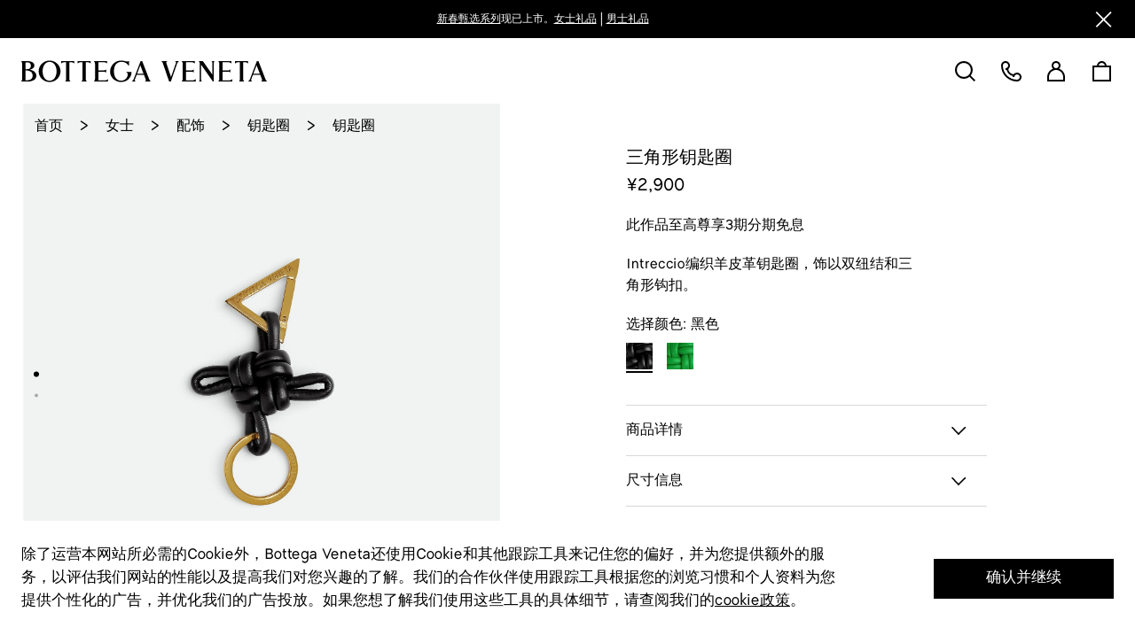

--- FILE ---
content_type: text/html; charset=utf-8
request_url: https://www.bottegaveneta.cn/products/619100v00509830.html
body_size: 13933
content:
<!DOCTYPE html><html><head><meta charSet="utf-8"/><meta name="viewport" content="width=device-width, initial-scale=1.0, maximum-scale=1.0, user-scalable=no"/><link rel="apple-touch-icon" sizes="180x180" href="/favicons/apple-touch-icon.png"/><link rel="icon" type="image/png" sizes="32x32" href="/favicons/favicon-32x32.png"/><link rel="icon" type="image/png" sizes="16x16" href="/favicons/favicon-16x16.png"/><link rel="shortcut icon" href="/favicon.ico"/><title>三角形钥匙圈 | Bottega Veneta</title><link rel="canonical" href="https://www.bottegaveneta.cn/products/619100v00509830.html"/><meta name="next-head-count" content="8"/><link data-next-font="" rel="preconnect" href="/" crossorigin="anonymous"/><link rel="preload" href="https://static.bottegaveneta.cn/_next/static/css/0da4e3640984efe3.css" as="style"/><link rel="stylesheet" href="https://static.bottegaveneta.cn/_next/static/css/0da4e3640984efe3.css" data-n-g=""/><link rel="preload" href="https://static.bottegaveneta.cn/_next/static/css/38663ad9cba05707.css" as="style"/><link rel="stylesheet" href="https://static.bottegaveneta.cn/_next/static/css/38663ad9cba05707.css" data-n-p=""/><link rel="preload" href="https://static.bottegaveneta.cn/_next/static/css/e05ffb37a49ef1c6.css" as="style"/><link rel="stylesheet" href="https://static.bottegaveneta.cn/_next/static/css/e05ffb37a49ef1c6.css" data-n-p=""/><link rel="preload" href="https://static.bottegaveneta.cn/_next/static/css/14937dde4c38dc42.css" as="style"/><link rel="stylesheet" href="https://static.bottegaveneta.cn/_next/static/css/14937dde4c38dc42.css" data-n-p=""/><noscript data-n-css=""></noscript><script defer="" nomodule="" src="https://static.bottegaveneta.cn/_next/static/chunks/polyfills-42372ed130431b0a.js"></script><script id="sensors-script" src="/sensors/sensorsdata.js" defer="" data-nscript="beforeInteractive"></script><script id="sensors-script" src="/sensors/pageleave.js" defer="" data-nscript="beforeInteractive"></script><script id="sensors-script" src="/sensors/pageload.js" defer="" data-nscript="beforeInteractive"></script><script src="https://static.bottegaveneta.cn/_next/static/chunks/webpack-6e3ca79d3ae047b5.js" defer=""></script><script src="https://static.bottegaveneta.cn/_next/static/chunks/framework-f346bc8aecdfed50.js" defer=""></script><script src="https://static.bottegaveneta.cn/_next/static/chunks/main-de29b9121cedb3d5.js" defer=""></script><script src="https://static.bottegaveneta.cn/_next/static/chunks/pages/_app-d68be29a654f336a.js" defer=""></script><script src="https://static.bottegaveneta.cn/_next/static/chunks/2482-edf5ab3a557b06eb.js" defer=""></script><script src="https://static.bottegaveneta.cn/_next/static/chunks/7554-ee850224f7790fcf.js" defer=""></script><script src="https://static.bottegaveneta.cn/_next/static/chunks/1305-7873f603b2a8efa3.js" defer=""></script><script src="https://static.bottegaveneta.cn/_next/static/chunks/pages/products/%5B...url%5D-6133798c7df78744.js" defer=""></script><script src="https://static.bottegaveneta.cn/_next/static/2.72.1/_buildManifest.js" defer=""></script><script src="https://static.bottegaveneta.cn/_next/static/2.72.1/_ssgManifest.js" defer=""></script></head><body style="overflow-x:hidden"><div id="__next"><div class="banner_banner__3rt70" style="position:relative;height:0"><div class="banner_informativeBannerContainer__cy4VE" style="transform:translateY(-0px);transition:all 1s ease"></div><svg width="22" height="22" viewBox="0 0 22 22" fill="none" xmlns="http://www.w3.org/2000/svg" class="banner_close__ZGqu7 banner_whiteClose__LZmah"><path d="M18.9156 4.49961L17.502 3.08594L11.0008 9.58711L4.49961 3.08594L3.08594 4.49961L9.58711 11.0008L3.08594 17.502L4.49961 18.9156L11.0008 12.4145L17.502 18.9156L18.9156 17.502L12.4145 11.0008L18.9156 4.49961Z" fill="currentColor"></path></svg></div><div style="display:none">Build for prod: 2.72.1</div><div class="header_mobileMenuBackground__U1_wW"></div><div style="display:none"></div><header class="header_barContent__yPxCq default-layout_defaultLayoutHeader__s4ZKj"><div style="position:relative"><div class="header_navigation__s3Qgw"><div class="header_navigationColumn__fK_Pl"><svg id="Layer_1" xmlns="http://www.w3.org/2000/svg" xmlns:xlink="http://www.w3.org/1999/xlink" x="0px" y="0px" width="5861.9px" height="512px" viewBox="0 0 5861.9 512" enable-background="new 0 0 5861.9 512" xml:space="preserve" class="header_logo__MXBZo"><g id="Logo_x2F_Mobile"><g id="BV-Single-line-logo-01-2" transform="translate(-0.000000, 0.000000)"><path id="Shape" fill="currentColor" d="M675.3,481.7c-104,0-166.5-101-166.5-225.6S571.4,30.5,675.3,30.5s166.6,100.9,166.6,225.6 S779.2,481.7,675.3,481.7 M675.3,0.1c-144.2,0-261.1,114.6-261.1,256S531.2,512,675.3,512s261.2-114.6,261.2-256 S819.5,0,675.3,0.1"></path><path id="Shape_00000031901883374294961380000010460825147641327749_" fill="currentColor" d="M138.5,470.8H99.1V236.6h17 c57.8,0,154.9,15.8,154.9,122.2c0,71.2-48.3,111.8-132.4,111.8 M99.1,41.9h43.5c55.8,0,86.6,28.4,86.6,80 c0,56-31.1,84.4-92.4,84.4H99.1V41.9z M205.7,219.3c71.9-21.5,106.9-54.4,106.9-100c-0.6-36-21.2-68.7-53.5-84.8 c-28.5-15.1-75.3-22.8-138.9-22.8H0V21c19.7,9.5,19.1,41.2,19.1,63.5V428c0,22.4,0.6,54.1-19.1,63.6v9.4h148.6 c30.1,0,88.3-3.6,136.9-27.4c48.7-23.8,73.9-60.6,73.9-109.2c0-90.4-77.6-133.6-153.9-144.8"></path><path id="Path" fill="currentColor" d="M954,65.1h9.2c16.1-23.9,44-23.9,66.2-23.9h40.1v386.6l0,0c0,22.4,0.6,54.1-19.1,63.6v9.4h117.7 v-9.4c-19.7-9.5-19.1-41.2-19.1-63.6l0,0V41.2h40.1c22.2,0,50.1,0,66.1,23.9h9.2V11.4H954V65.1z"></path><path id="Path_00000019680013013490961190000004605937644467651214_" fill="currentColor" d="M1344.8,65.1h9.2 c16.1-23.9,44-23.9,66.1-23.9h40.1v386.6l0,0c0,22.4,0.6,54.1-19.1,63.6v9.4h118v-9.4c-19.7-9.5-19.1-41.2-19.1-63.6l0,0V41.2 h40.1c22.2,0,50.1,0,66.1,23.9h9.2V11.4h-310.8v53.7H1344.8z"></path><path id="Path_00000128467419484851478220000017744324213919705732_" fill="currentColor" d="M5102.4,65.1h9.2 c16.1-23.9,44-23.9,66.1-23.9h40.1v386.6l0,0c0,22.4,0.5,54.1-19.1,63.6v9.4h117.7v-9.4c-19.7-9.5-19.1-41.2-19.1-63.6l0,0V41.2 h40.1c22.2,0,50.1,0,66.1,23.9h9.2V11.4h-310.5v53.7H5102.4z"></path><path id="Path_00000059276616262299120210000006139603960314746045_" fill="currentColor" d="M1992.9,470.8h-154.1V264.1h111.8 c22.6,0,54.8-0.3,63.6,19.1h9.3v-67.8h-9.3c-8.8,19.3-41.2,19-63.6,19h-111.8V41.2h133.6c22.2,0,50.3,0,66.2,23.9h9.2V11.4h-313 v9.2c24.9,16.1,24.7,45.3,24.7,68.2v334.5c0,22.9,0,52.1-24.7,68.1v9.2H2068v-53.4h-9.2c-15.2,23.9-43.9,24-66.1,24"></path><path id="Path_00000002347762610023712290000016427428084861907366_" fill="currentColor" d="M4086.2,470.8h-154.1V264.1h111.8 c22.5,0,54.8-0.3,63.6,19.1h9.4v-67.8h-9.4c-8.8,19.3-41.2,19-63.6,19h-111.8V41.2h133.6c22.2,0,50.3,0,66.1,23.9h9.5V11.4h-313.1 v9.2c24.9,16.1,24.7,45.3,24.7,68.2v334.5c0,22.9,0,52.1-24.7,68.1v9.2h333.2v-53.4h-9.2C4137.1,470.8,4108.4,470.8,4086.2,470.8"></path><path id="Path_00000144330195860895451120000003737496054080360119_" fill="currentColor" d="M4959.9,470.8h-154V264.1h111.8 c22.5,0,54.8-0.3,63.6,19.1h9.4v-67.8h-9.4c-8.8,19.3-41.2,19-63.6,19h-111.8V41.2h133.6c22.2,0,50.3,0,66.1,23.9h9.2V11.4H4702 v9.2c25,16.1,24.8,45.3,24.8,68.2v334.5c0,22.9,0,52.1-24.8,68.1v9.2h333.3v-53.4h-9.2C5010.8,470.8,4982.1,470.8,4959.9,470.8"></path><path id="Shape_00000062906299749270206080000002293622750215465889_" fill="currentColor" d="M2764.6,311.9l76.5-199.3l76,199.3 H2764.6z M3050.5,439.7L2885.7,13l-0.5-1.4h-37.1l-163.9,427.2c-5.9,17.1-22.2,47.1-41.5,52.2v9.8h84.1v-9.6 c-17.2-8.3-21.4-22.5-14.2-41.7l41.2-108H2929l40.6,108c7.1,19.1,2.8,33.7-14.2,41.7v9.5h131.5V491c-17.7-6.5-31.1-39.5-36-51.5"></path><path id="Path_00000058561834533132584160000000918071110066757295_" fill="currentColor" d="M2507.8,281.2c0,0,32.3,4.7,32.3,50.2 c0,89.4-80.5,149.4-155.6,149.4c-57.3,0-103.8-24.4-134.5-70.6c-26.3-39.4-37.9-94.2-37.9-154.4c0-64,11.8-118.4,39-157.5 c31.7-45.1,78.7-68,140-68c72.1,0,124.6,27,161.8,80c3.5,4.9,6.7,10,9.6,15.3l9.1-1.5V11.8h-9.1c-10.2,9.7-34,10-50.3,8.2 c-13.6-1.7-27-4.4-40.2-8.2C2442.6,3.9,2412.4,0,2382.1,0c-56.6-0.8-111.9,17-157.4,50.7c-64.3,48.7-105.9,131-105.9,209.7 c-0.6,68.9,28.2,134.8,79,181.3c51.2,46,117.8,71.1,186.7,70.3c92.8,0,168.6-41.5,213.4-117c23.5-39.4,29.4-69.2,33.3-122.8 h-123.6L2507.8,281.2z"></path><path id="Shape_00000008130480731343738640000014538084214603906471_" fill="currentColor" d="M5539.5,311.9l76.1-199.1l76.5,199.1 H5539.5z M5825.5,439.7L5660.7,13l-0.5-1.4h-37.1l-163.9,427.2c-5.9,17.1-22.2,47.1-41.5,52.2v9.8h84.1v-9.6 c-17.2-8.3-21.4-22.5-14.2-41.7l41.2-108H5704l40.6,108c7.1,19.1,2.8,33.7-14.2,41.7v9.5h131.5V491c-17.7-6.5-31.1-39.5-36-51.5"></path><path id="Path_00000108989566583755761040000007170093600466532799_" fill="currentColor" d="M3674.7,21c19.8,9.5,19.3,26.2,15.5,38.2 l-116.1,333.2L3464.7,68.8c-3.8-10.3-10.5-36.3,13.8-47.8v-9.5H3347v9.7c16.1,6.4,28.7,31.9,35.3,51.4l145.8,428.2h40.8 l148.8-427.3c6.2-18.2,22.8-47.1,41.2-52.2v-9.8h-84.2V21z"></path><path id="Path_00000183219982052765950350000004935985946014324909_" fill="currentColor" d="M4546.6,20.6c15.7,10,15.5,40.4,15.5,50.1 v267.2L4333.5,12.3l-0.6-0.9h-97v9.2c24.1,15.5,24,44,24,66.1v354.6c0,9.7,0,40.1-15.5,50.1v9.2h62.8v-9.2 c-15.7-10-15.5-40.4-15.5-50.1v-342l281.5,401.4h20.7v-430c0-9.7,0-40.1,15.5-50.1v-9.1h-62.8V20.6z"></path></g></g></svg></div><div class="header_mainNav__MruvP" style="height:0;visibility:hidden"><nav><ul class="header_menuWrapperList__4dtE5"><div class="header_mask__ifF7M"></div></ul></nav></div><ul class="header_navigationColumn__fK_Pl" style="visibility:visible"><li class="header_navigationItem__Ktg0w hoverScaleY header_bagListItem__3TfSI"><svg width="22" height="22" viewBox="0 0 22 22" fill="none" xmlns="http://www.w3.org/2000/svg" class="header_icon__bW_j6 header_shoppingBagIcon__RQyby"><rect x="4" y="6" width="14" height="12" stroke="currentColor" stroke-width="2"></rect><mask id="path-2-inside-1_7351_467" fill="white"><path fill-rule="evenodd" clip-rule="evenodd" d="M13.0002 7C13.314 6.58217 13.5 6.0628 13.5 5.5C13.5 4.11929 12.3807 3 11 3C9.61929 3 8.5 4.11929 8.5 5.5C8.5 6.0628 8.68597 6.58217 8.99982 7H6.75606C6.59023 6.53083 6.5 6.02595 6.5 5.5C6.5 3.01472 8.51472 1 11 1C13.4853 1 15.5 3.01472 15.5 5.5C15.5 6.02595 15.4098 6.53083 15.2439 7H13.0002Z"></path></mask><path d="M13.0002 7L11.4011 5.79884L8.99657 9H13.0002V7ZM8.99982 7V9H13.0034L10.5989 5.79885L8.99982 7ZM6.75606 7L4.87038 7.66649L5.34171 9H6.75606V7ZM15.2439 7V9H16.6583L17.1296 7.66649L15.2439 7ZM14.5993 8.20116C15.1644 7.44887 15.5 6.51075 15.5 5.5H11.5C11.5 5.61486 11.4637 5.71547 11.4011 5.79884L14.5993 8.20116ZM15.5 5.5C15.5 3.01472 13.4853 1 11 1V5C11.2761 5 11.5 5.22386 11.5 5.5H15.5ZM11 1C8.51472 1 6.5 3.01472 6.5 5.5H10.5C10.5 5.22386 10.7239 5 11 5V1ZM6.5 5.5C6.5 6.51075 6.83562 7.44887 7.40068 8.20115L10.5989 5.79885C10.5363 5.71547 10.5 5.61486 10.5 5.5H6.5ZM6.75606 9H8.99982V5H6.75606V9ZM4.5 5.5C4.5 6.25613 4.62994 6.98624 4.87038 7.66649L8.64174 6.33351C8.55052 6.07543 8.5 5.79577 8.5 5.5H4.5ZM11 -1C7.41015 -1 4.5 1.91015 4.5 5.5H8.5C8.5 4.11929 9.61929 3 11 3V-1ZM17.5 5.5C17.5 1.91015 14.5899 -1 11 -1V3C12.3807 3 13.5 4.11929 13.5 5.5H17.5ZM17.1296 7.66649C17.3701 6.98624 17.5 6.25614 17.5 5.5H13.5C13.5 5.79577 13.4495 6.07542 13.3583 6.33351L17.1296 7.66649ZM13.0002 9H15.2439V5H13.0002V9Z" fill="currentColor" mask="url(#path-2-inside-1_7351_467)"></path></svg><span class="header_barShoppingCartCount__KIzjN"></span></li><li class="header_navigationItem__Ktg0w hoverScaleY header_searchListItem__VU5C_ header_desktopSearch__2aOmD"><svg width="22" height="22" viewBox="0 0 22 22" fill="none" xmlns="http://www.w3.org/2000/svg" class="header_icon__bW_j6 header_searchIcon__doQpt"><circle cx="10" cy="10" r="6" stroke="currentColor" stroke-width="2"></circle><path d="M15 15.002L18 18.002" stroke="currentColor" stroke-width="2" stroke-linecap="square"></path></svg></li><li class="header_navigationItem__Ktg0w hoverScaleY header_customerCareIconItem__nEGz4 header_override__nrP_I header_desktopVisible__WkFRw"><svg width="23" height="23" viewBox="0 0 23 23" fill="none" xmlns="http://www.w3.org/2000/svg" class="header_icon__bW_j6 header_customerCareIcon__aZy11"><path fill="currentColor" fill-rule="evenodd" clip-rule="evenodd" d="M2 5C2 3.34315 3.34315 2 5 2C6.65685 2 8 3.34315 8 5C8 6.65685 6.65685 8 5 8V10C5.41072 10 5.80987 9.95048 6.19181 9.85708C6.92191 13.3374 9.66262 16.0781 13.1429 16.8082C13.0495 17.1901 13 17.5893 13 18H15C15 16.3431 16.3431 15 18 15C19.6569 15 21 16.3431 21 18C21 19.6569 19.6569 21 18 21C9.16344 21 2 13.8366 2 5ZM14.0486 14.9359C10.9437 14.514 8.48602 12.0563 8.06411 8.9514C9.24202 8.03666 10 6.60685 10 5C10 2.23858 7.76142 0 5 0C2.23858 0 0 2.23858 0 5C0 14.9411 8.05888 23 18 23C20.7614 23 23 20.7614 23 18C23 15.2386 20.7614 13 18 13C16.3932 13 14.9633 13.758 14.0486 14.9359Z"></path></svg></li><li class="header_navigationItem__Ktg0w hoverScaleY header_myAccountListItem__F_zb_ header_override__nrP_I header_desktopVisible__WkFRw"><svg width="20" height="23" viewBox="0 0 20 23" fill="none" xmlns="http://www.w3.org/2000/svg" class="header_icon__bW_j6 header_myAccountIcon__z1zbA"><path fill="currentColor" fill-rule="evenodd" clip-rule="evenodd" d="M13 5C13 6.65685 11.6569 8 10 8C8.34315 8 7 6.65685 7 5C7 3.34315 8.34315 2 10 2C11.6569 2 13 3.34315 13 5ZM13.456 8.6133C14.4075 7.70303 15 6.42071 15 5C15 2.23858 12.7614 0 10 0C7.23858 0 5 2.23858 5 5C5 6.42071 5.59254 7.70303 6.54397 8.6133C2.72422 10.0201 0 13.6919 0 18V23H20V18C20 13.6919 17.2758 10.0201 13.456 8.6133ZM10 10C5.58172 10 2 13.5817 2 18V21H18V18C18 13.5817 14.4183 10 10 10Z"></path></svg></li><li class="header_navigationItem__Ktg0w hoverScaleY header_menListItem__i5gl8 header_desktopMenu__He7Fe"><div class="header_burgerMenuIconAnimate__Nqjxr"><div class="header_burgerMenuIconAnimateWrapper__hBy7R"><div class="header_burgerMenuIconAnimateWrapperInner__3QjV8"></div></div></div></li></ul></div><div style="position:absolute;top:0px"><div class="burger-menu_content__S_K5J"><div class="burger-menu_menuSlide__pe_kG body-scroll-lock-ignore" style="height:0;width:0"></div></div></div></div><div class="header_dumbWrapper__I6Fef"><div class="header_dumb__7F7Nf"></div></div></header><div class="quick-search_dialog__wFX7_ quick-search_init__b7YF1 quick-search_mobileContent__xh7fJ body-scroll-lock-ignore" style="height:calc(100% - 0px);top:0px"><svg width="20" height="20" viewBox="0 0 20 20" fill="none" xmlns="http://www.w3.org/2000/svg" class="quick-search_closeIcon__oQ67Y"><path fill-rule="evenodd" clip-rule="evenodd" d="M1.53307 0.263034C1.18236 -0.0876779 0.613745 -0.0876779 0.263034 0.263034C-0.0876779 0.613745 -0.0876779 1.18236 0.263034 1.53307L8.73009 10.0001L0.263293 18.4669C-0.0874193 18.8176 -0.0874193 19.3863 0.263293 19.737C0.614004 20.0877 1.18262 20.0877 1.53333 19.737L10.0001 11.2702L18.4669 19.737C18.8176 20.0877 19.3863 20.0877 19.737 19.737C20.0877 19.3863 20.0877 18.8176 19.737 18.4669L11.2702 10.0001L19.7372 1.53307C20.0879 1.18236 20.0879 0.613745 19.7372 0.263034C19.3865 -0.0876779 18.8179 -0.0876779 18.4672 0.263034L10.0001 8.73009L1.53307 0.263034Z" fill="#4D4D4D"></path></svg><div class="quick-search_contentWrapper__I6U1K"><div class="quick-search_content__X08tA"><form class="quick-search_searchBox__UaOac"><div class="quick-search_inputWrapper__gjGSz"><div class="quick-search_inputContent__rjGe2"><svg width="20" height="20" viewBox="0 0 20 20" fill="none" xmlns="http://www.w3.org/2000/svg" class="quick-search_icon__LJ4bo"><path fill-rule="evenodd" clip-rule="evenodd" d="M15.0991 8.76901C15.0991 12.2656 12.2646 15.1 8.76828 15.1C5.27192 15.1 2.4375 12.2656 2.4375 8.76901C2.4375 5.27245 5.27192 2.43799 8.76828 2.43799C12.2646 2.43799 15.0991 5.27245 15.0991 8.76901ZM13.5667 14.2285C12.2865 15.3546 10.6072 16.0375 8.76828 16.0375C4.75412 16.0375 1.5 12.7833 1.5 8.76901C1.5 4.75471 4.75412 1.50049 8.76828 1.50049C12.7824 1.50049 16.0366 4.75471 16.0366 8.76901C16.0366 10.607 15.3544 12.2856 14.2294 13.5655L18.4009 17.7371C18.584 17.9202 18.584 18.217 18.4009 18.4C18.2179 18.5831 17.9211 18.5831 17.738 18.4L13.5667 14.2285Z" fill="black" fill-opacity="0.7"></path></svg><input class="quick-search_input__wx8X8" placeholder="" value=""/><div class="button_button__Z8ne9 quick-search_override__rTau8 quick-search_icon__LJ4bo userSelectNone"><label for=":R12d3qb8l8m:" class="button_buttonText__3kizf"><svg width="16" height="16" viewBox="0 0 16 16" fill="none" xmlns="http://www.w3.org/2000/svg" class="quick-search_icon__LJ4bo"><path d="M9.49386 2.34998H6.62866C6.47005 2.34998 6.32085 2.42523 6.22657 2.55278L5.32637 3.7707C5.23209 3.89825 5.08289 3.97351 4.92428 3.97351H2.5C2.22386 3.97351 2 4.19736 2 4.47351V13.1441C2 13.4202 2.22386 13.6441 2.5 13.6441H13.5C13.7761 13.6441 14 13.4202 14 13.1441V4.47351C14 4.19736 13.7761 3.97351 13.5 3.97351H11.0944C10.9254 3.97351 10.7679 3.88817 10.6756 3.74664L9.91266 2.57684C9.82036 2.43531 9.66282 2.34998 9.49386 2.34998Z" stroke="black" stroke-opacity="0.7" stroke-width="0.7"></path><circle cx="8" cy="8.52246" r="2.25" stroke="black" stroke-opacity="0.7" stroke-width="0.7"></circle></svg></label><input id=":R12d3qb8l8m:" type="file" accept=".png,.jpg,.jpeg,.bmp,.gif,.webp,.tiff,.ppm" class="button_input__1QrDJ"/></div></div><div class="quick-search_suggestionList__P8S8c"></div></div></form></div></div><svg width="20" height="20" viewBox="0 0 20 20" fill="none" xmlns="http://www.w3.org/2000/svg" class="quick-search_iconPlaceholder__1kbky"><path fill-rule="evenodd" clip-rule="evenodd" d="M1.53307 0.263034C1.18236 -0.0876779 0.613745 -0.0876779 0.263034 0.263034C-0.0876779 0.613745 -0.0876779 1.18236 0.263034 1.53307L8.73009 10.0001L0.263293 18.4669C-0.0874193 18.8176 -0.0874193 19.3863 0.263293 19.737C0.614004 20.0877 1.18262 20.0877 1.53333 19.737L10.0001 11.2702L18.4669 19.737C18.8176 20.0877 19.3863 20.0877 19.737 19.737C20.0877 19.3863 20.0877 18.8176 19.737 18.4669L11.2702 10.0001L19.7372 1.53307C20.0879 1.18236 20.0879 0.613745 19.7372 0.263034C19.3865 -0.0876779 18.8179 -0.0876779 18.4672 0.263034L10.0001 8.73009L1.53307 0.263034Z" fill="#4D4D4D"></path></svg></div><div style="min-height:calc(0px);padding-bottom:0px;display:flex;flex-direction:column"><main style="flex:1" class="default-layout_layoutContent__LrIxg"><div class="products_wrapper__sNc8T"><div class="products_content__cbD4n"><div class="index-module_scrollWrapper__sL31V products_imageAndInfoWrapper__qkWS4 products_desktopDisplayFlex__0BjeT"><div class="products_imageAndInfoWrapper__qkWS4 products_desktopDisplayFlex__0BjeT products_inner___EYw9"><div id="fixedColumn" class="products_rightRegion__QCFhr"><div class="product-detail-info_wrapper__8LK65"><div class="product-detail-info_nameAndPrice__nxaVH product-detail-info_gap20__WpgdW"><h1 class="product-detail-info_name__PdkgM">三角形钥匙圈</h1><div class="product-detail-info_price__hb311"><span>¥2,900</span></div></div><div class="product-detail-info_huabeiCta__WYKYl product-detail-info_textFont__azLjY product-detail-info_gap20__WpgdW">此作品至高尊享3期分期免息</div><div class="compacted-long-desc_compactedLongDesc__jDoVG product-detail-info_gap20__WpgdW"><div style="display:inline"></div></div><div class="product-detail-info_textFont__azLjY product-detail-info_gap20__WpgdW">选择颜色: <!-- -->黑色</div><div class="product-detail-info_colorWrapper__GeCoP"><span class="product-detail-info_color__t6BnG product-detail-info_isColorActive__4y8S4" style="background:url(&quot;https://media.bottegaveneta.cn/m/41d1cec6a1e68c40/Swatch-619100V00508425.jpg?v=1&quot;) center center / cover no-repeat;background-color:#000000"></span><span class="product-detail-info_color__t6BnG" style="background:url(&quot;https://media.bottegaveneta.cn/m/748632fe7beaf8b8/Swatch-619100V00503722.jpg?v=1&quot;) center center / cover no-repeat;background-color:#009D3A"></span></div><div class="product-detail-info_ctaWrapper__7jKJk"></div><div class="product-detail-accordion_wrapper__lZ0qR"><div class="product-detail-accordion_buttonWrapper__ZnSbQ">商品详情<svg width="24" height="24" viewBox="0 0 24 24" fill="none" xmlns="http://www.w3.org/2000/svg" class="product-detail-accordion_icon__DgPoH"><path d="M11.8571 16L5 8.70499" stroke="black" stroke-width="1.6" stroke-linecap="round" stroke-linejoin="round"></path><path d="M12 16L19.4286 8.70499" stroke="black" stroke-width="1.6" stroke-linecap="round" stroke-linejoin="round"></path></svg></div><div class="product-detail-accordion_panelWrapper__DG5l8 product-detail-accordion_invisible__TS7Dw" style="height:0"><div></div></div></div><div class="product-detail-accordion_wrapper__lZ0qR"><div class="product-detail-accordion_buttonWrapper__ZnSbQ">尺寸信息<svg width="24" height="24" viewBox="0 0 24 24" fill="none" xmlns="http://www.w3.org/2000/svg" class="product-detail-accordion_icon__DgPoH"><path d="M11.8571 16L5 8.70499" stroke="black" stroke-width="1.6" stroke-linecap="round" stroke-linejoin="round"></path><path d="M12 16L19.4286 8.70499" stroke="black" stroke-width="1.6" stroke-linecap="round" stroke-linejoin="round"></path></svg></div><div class="product-detail-accordion_panelWrapper__DG5l8 product-detail-accordion_invisible__TS7Dw" style="height:0"><div></div></div></div><div class="product-detail-accordion_wrapper__lZ0qR"><div class="product-detail-accordion_buttonWrapper__ZnSbQ">联系客服<svg width="24" height="24" viewBox="0 0 24 24" fill="none" xmlns="http://www.w3.org/2000/svg" class="product-detail-accordion_icon__DgPoH"><path d="M11.8571 16L5 8.70499" stroke="black" stroke-width="1.6" stroke-linecap="round" stroke-linejoin="round"></path><path d="M12 16L19.4286 8.70499" stroke="black" stroke-width="1.6" stroke-linecap="round" stroke-linejoin="round"></path></svg></div><div class="product-detail-accordion_panelWrapper__DG5l8 product-detail-accordion_invisible__TS7Dw" style="height:0"><div></div></div></div><div class="product-detail-info_link__h_pUt product-detail-info_hasLinkDrawer__T_6OV"><span>查看线下精品店库存</span></div><div class="product-detail-info_qrcodeImageWrap__Ro9S4"><div>即刻微信扫码 莅临官方线上精品店选购</div><img src="https://static.bottegaveneta.cn/media/qrcode/1b07b7d5b83490bfbd0deaaacdd72bd1.png" data-src="https://static.bottegaveneta.cn/media/qrcode/1b07b7d5b83490bfbd0deaaacdd72bd1.png" data-fallback="/favicon.svg" class="product-detail-info_qrcodeImage__XamPv lazy-image_image__WImKH immediate-load-image"/></div></div></div><div><div><div><div class="product-detail-image-list_wrapper__1OX3h" id="pdp-gallery-0"><div class="product-detail-image_imageWrapper___oWcd product-detail-image-list_detailImage__tAW4Q"><img style="height:auto" src="https://media.bottegaveneta.cn/m/661a359ebdb161ec/Large-619100V00508425_B.jpg?v=3" data-src="https://media.bottegaveneta.cn/m/661a359ebdb161ec/Large-619100V00508425_B.jpg?v=3" data-fallback="/favicon.svg" class="product-detail-image_image__YnOmD lazy-image_image__WImKH lazy-load-image" alt="BOTTEGA VENETA 三角形钥匙圈"/></div></div></div></div></div></div></div><div></div><div class="dialog_dialog__NyNbt"><div class="dialog_mask__IJ_Aq dialog_isMaskVisible__51_8E"></div><div class="dialog_content__LbvPQ"><div class="dialog_container__zKaqX"><svg width="22" height="21" viewBox="0 0 22 22" class="dialog_closeIcon__7K71X dialog_isCloseIconVisible__F6iUz"><polygon id="Fill-3" points="0.5 2.06635856 19.8867894 21.452381 21.452381 19.8860224 2.06559151 0.5"></polygon><polygon id="Fill-4" points="2.06559151 21.452381 21.452381 2.06635856 19.8867894 0.5 0.5 19.8860224"></polygon></svg><div class="huabei-dialog_huabeiDialogContainer__JCVPF"><div class="huabei-dialog_title__dZ541">花呗分期说明</div><div>花呗分期仅适用于金额不超过人民币85,000元的订单。<br/>若订单金额超过限制，您可选择其他支付方式。</div></div></div></div></div><div class="dialog_dialog__NyNbt"><div class="dialog_mask__IJ_Aq dialog_isMaskVisible__51_8E"></div><div class="dialog_content__LbvPQ qr-code-to-applet-dialog_dialog__NE7m9"><div class="dialog_container__zKaqX"><svg width="22" height="21" viewBox="0 0 22 22" class="dialog_closeIcon__7K71X dialog_isCloseIconVisible__F6iUz"><polygon id="Fill-3" points="0.5 2.06635856 19.8867894 21.452381 21.452381 19.8860224 2.06559151 0.5"></polygon><polygon id="Fill-4" points="2.06559151 21.452381 21.452381 2.06635856 19.8867894 0.5 0.5 19.8860224"></polygon></svg><div class="qr-code-to-applet-dialog_title__xLMG7">微信官方精品店</div><a class="button-primary_buttonPrimary__y5ngE qr-code-to-applet-dialog_button__R4S7s userSelectNone">继续购物</a></div></div></div></div><div class="bread-crumb_breadCrumbs__iIFf0 products_breadcrumbs__bO65x products_bottomBreadcrumbs__vMasd"><div class="bread-crumb_breadItem__WLjEp"><a class="bread-crumb_link__vgvwa" href="/">首页</a><span class="bread-crumb_breadItemArrow__6H5SE bread-crumb_great___DfnW">&gt;</span></div><div class="bread-crumb_breadItem__WLjEp"><a class="bread-crumb_link__vgvwa" href="/categories/women.html?pageSize=12">女士</a><span class="bread-crumb_breadItemArrow__6H5SE bread-crumb_great___DfnW">&gt;</span></div><div class="bread-crumb_breadItem__WLjEp"><a class="bread-crumb_link__vgvwa" href="/categories/women/accessories.html?pageSize=12">配饰</a><span class="bread-crumb_breadItemArrow__6H5SE bread-crumb_great___DfnW">&gt;</span></div><div class="bread-crumb_breadItem__WLjEp"><a class="bread-crumb_link__vgvwa" href="/categories/women/accessories/keyrings.html?pageSize=12">钥匙圈</a><span class="bread-crumb_breadItemArrow__6H5SE bread-crumb_great___DfnW">&gt;</span></div><div class="bread-crumb_breadItem__WLjEp">钥匙圈</div></div></div></main><footer class="footer_wrapper__emhRZ" style="padding-bottom:0"><div><div class="footer_transform__JmiV9"><div class="footer-menu_dialog__bPlcx footer-menu_noMenuVisible__fCzPn"></div></div><div class="footer_list__FqFfq"></div><div class="footer-bottom-icp_icp__VEjHs"></div></div></footer></div></div><script id="__NEXT_DATA__" type="application/json">{"props":{"pageProps":{"product":{"id":"11326","parentId":"11326","type":"configurable","microCategoryCn":"钥匙圈","microCategory":"bv_micro_women_keyrings","colorSource":null,"rootCategory":"女士","shortDesc":"• 颜色：焦糖色\u003cbr\u003e• 配件：金色饰面\u003cbr\u003e• 高度：11.5厘米\u003cbr\u003e• 宽度：6.5厘米\u003cbr\u003e• 深度：0.5厘米","description":"• 皮革钥匙圈","name":"钥匙圈","hasOriginPrice":true,"url":"/key-ring-619100v00509830.html","attributes":[{"id":"93","code":"color","label":"颜色","store_label":"颜色","values":[{"value_index":"5574","label":"黑色","product_super_attribute_id":"16736","default_label":"黑色","store_label":"黑色","use_default_value":true,"sortOrder":23,"valueIndex":"5574","image":"https://media.bottegaveneta.cn/m/41d1cec6a1e68c40/Swatch-619100V00508425.jpg?v=1","labelCn":"黑色","imageList":{"desktopImageList":["https://media.bottegaveneta.cn/m/23726b5d4322650/Medium-619100V00508425_A.jpg?v=3","https://media.bottegaveneta.cn/m/661a359ebdb161ec/Medium-619100V00508425_B.jpg?v=3"],"mobileImageList":["https://media.bottegaveneta.cn/m/23726b5d4322650/Medium-619100V00508425_A.jpg?v=3","https://media.bottegaveneta.cn/m/661a359ebdb161ec/Medium-619100V00508425_B.jpg?v=3"]},"backgroundColor":"#000000","smc":"619100V00508425"},{"value_index":"6295","label":"鹦鹉绿","product_super_attribute_id":"2946","default_label":"鹦鹉绿","store_label":"鹦鹉绿","use_default_value":true,"sortOrder":455,"valueIndex":"6295","image":"https://media.bottegaveneta.cn/m/748632fe7beaf8b8/Swatch-619100V00503722.jpg?v=1","labelCn":"鹦鹉绿","imageList":{"desktopImageList":["https://media.bottegaveneta.cn/m/3d992e639b96092a/Medium-619100V00503722_A.jpg?v=4","https://media.bottegaveneta.cn/m/5a6a3ea6cc52480d/Medium-619100V00503722_B.jpg?v=1"],"mobileImageList":["https://media.bottegaveneta.cn/m/3d992e639b96092a/Medium-619100V00503722_A.jpg?v=4","https://media.bottegaveneta.cn/m/5a6a3ea6cc52480d/Medium-619100V00503722_B.jpg?v=1"]},"backgroundColor":"#009D3A","smc":"619100V00503722"}]},{"id":"263","code":"size","label":"尺码","store_label":"尺码","values":[{"value_index":"5560","label":"U","product_super_attribute_id":"18185","default_label":"U","store_label":"U","use_default_value":true,"sortOrder":1,"valueIndex":"5560"}]}],"metaTitle":null,"metaDescription":null,"metaKeywords":null,"relatedProductsTitle":null,"relatedProductsAutoplayDuration":0,"relatedProducts":[],"upSellProducts":[],"catId":"5425","cats":[{"id":"76","name":"女士","nameEn":"women","hide":false,"path":"76","url":"/women.html","urlPath":"women","isCmsPage":true,"isChangeView":false,"desktopTemplateView":"4-4-4","mobileTemplateView":"2-2-2"},{"id":"257","name":"配饰","nameEn":"Accessories","hide":false,"path":"76/257","url":"/women/accessories.html","urlPath":"women/accessories","isCmsPage":false,"isChangeView":false,"desktopTemplateView":"4-4-4","mobileTemplateView":"2-2-2"},{"id":"5425","name":"钥匙圈","nameEn":"keyrings","hide":false,"path":"76/257/5425","url":"/women/accessories/keyrings.html","urlPath":"women/accessories/keyrings","isCmsPage":false,"isChangeView":false,"desktopTemplateView":"4-4-4","mobileTemplateView":"2-2-2"},{"id":"6339","name":"礼遇季甄选","nameEn":"礼遇季甄选","hide":false,"path":"76/6339","url":"/women/women-gifting.html","urlPath":"women/women-gifting","isCmsPage":false,"isChangeView":false,"desktopTemplateView":"4-4-4","mobileTemplateView":"2-2-2"},{"id":"6779","name":"小皮具","nameEn":"bv_slg","hide":false,"path":"6779","url":"/bv-slg.html","urlPath":"bv-slg","isCmsPage":false,"isChangeView":false,"desktopTemplateView":"4-4-4","mobileTemplateView":"2-2-2"},{"id":"6784","name":"钥匙圈","nameEn":"bv_keyrings","hide":false,"path":"6779/6784","url":"/bv-slg/bv-keyrings.html","urlPath":"bv-slg/bv-keyrings","isCmsPage":false,"isChangeView":false,"desktopTemplateView":"4-4-4","mobileTemplateView":"2-2-2"}],"personalize":false,"videoDisplayType":"cover","riveDroite":false,"excluRiveDroiteDisplay":false,"excluRiveDroiteLogoUrl":"","canonicalUrl":"/619100v00509830.html","sustainabilityZone":null,"personalization":false,"personalizationRules":null,"genderAssociation":null,"bestMatchImage":"","compactedLongDesc":"","sizeModel":"","isCOC":false,"cocContent":"","sizeRecommendationSentence":"","productCare":"","accordionTitleDesktop":"","accordionContentDesktop":"","accordionTitleMobile":"","accordionContentMobile":"","virtualTryOn":[],"personalizationImage":"","upSellProductsTitle":"为您推荐","huabeiCTA":"此作品至高尊享3期分期免息","huabeiTitle":"花呗分期说明","huabeiDescription":"花呗分期仅适用于金额不超过人民币85,000元的订单。\u003cbr/\u003e若订单金额超过限制，您可选择其他支付方式。","huabeiDisplayStyle":"notifyOnPDP","huabeiTextStyle":null,"huabeiHighlightText":null,"huabeiHighlightTextColor":null,"composition":"羊皮革","display3D":"","syncDefaultExclusive":true,"syncAppletExclusive":true,"syncTmallExclusive":true,"syncRetailExclusive":true,"reserveInStore":true,"dimensionImage":"","customized":false,"customizedCap":false,"isHideColor":false,"sizeChartData":null,"cacheUpdateTime":"2026-01-08 13:40:49","enableQuickPay":true,"breadcrumbs":[{"id":"76","name":"女士","nameEn":"women","hide":false,"path":"76","url":"/women.html","urlPath":"women","isCmsPage":true,"isChangeView":false,"desktopTemplateView":"4-4-4","mobileTemplateView":"2-2-2"},{"id":"257","name":"配饰","nameEn":"Accessories","hide":false,"path":"76/257","url":"/women/accessories.html","urlPath":"women/accessories","isCmsPage":false,"isChangeView":false,"desktopTemplateView":"4-4-4","mobileTemplateView":"2-2-2"},{"id":"5425","name":"钥匙圈","nameEn":"keyrings","hide":false,"path":"76/257/5425","url":"/women/accessories/keyrings.html","urlPath":"women/accessories/keyrings","isCmsPage":false,"isChangeView":false,"desktopTemplateView":"4-4-4","mobileTemplateView":"2-2-2"}],"children":[{"attribute":{"code":"color","id":"93","value":"5574","image":"https://media.bottegaveneta.cn/m/41d1cec6a1e68c40/Swatch-619100V00508425.jpg?v=1","backgroundColor":"#000000","label":"黑色","sortOrder":23,"colorCn":"黑色"},"isSelected":false,"children":[{"attribute":{"code":"size","id":"263","value":"5560","label":"U","sortOrder":1},"isSelected":false,"product":{"cached":0,"isDefault":false,"parentId":"28756","id":"28735","sku":"810344178","color":{"id":"93","value":"5574","image":"https://media.bottegaveneta.cn/m/41d1cec6a1e68c40/Swatch-619100V00508425.jpg?v=1","backgroundColor":"#000000","label":"黑色","sortOrder":23,"colorCn":"黑色"},"size":{"id":"263","value":"5560","label":"U","sortOrder":1},"style":null,"icons":[],"discontinued":false,"discontinuedText":"not_discontinued","colorSource":"黑色000000","imageScope":null,"materialDescription":[],"materialCompositionChinese":"羊皮革","description":"• 三角形和方形双纽结羊皮革钥匙圈","name":"三角形钥匙圈","smc":"619100V00508425","styleMaterialColor":"619100V00508425","nameEn":"Double Knot Key Ring","rootCategoryCn":"女士","macroCategoryCn":"首饰 \u0026 配饰","superMicroCategoryCn":null,"microCategoryCn":"钥匙圈","rootCategoryEn":"Women","macroCategoryEn":"Accessories","superMicroCategoryEn":null,"microCategoryEn":"keyrings","macroCategory":"bv_macro_women_accessories","superMicroCategory":"bv_super_micro_women_keyrings","microCategory":"bv_micro_women_keyrings","colorEn":"BLACK","colorCodeId":"8425","materialEn":"100% Lambskin","rootCategory":"女士","specificSizeGuide":null,"stock_skipped":true,"switchImage":"https://media.bottegaveneta.cn/m/661a359ebdb161ec/Medium-619100V00508425_B.jpg?v=3","defaultImage":"https://media.bottegaveneta.cn/m/23726b5d4322650/Medium-619100V00508425_A.jpg?v=3","mobileImage":"https://media.bottegaveneta.cn/m/23726b5d4322650/Small-619100V00508425_A.jpg?v=3","images":[{"url":"https://media.bottegaveneta.cn/m/23726b5d4322650/Large-619100V00508425_A.jpg?v=3","big_url":"https://media.bottegaveneta.cn/m/23726b5d4322650/eCom-619100V00508425_A.jpg?v=3","large":"https://media.bottegaveneta.cn/m/23726b5d4322650/Large-619100V00508425_A.jpg?v=3","ecom":"https://media.bottegaveneta.cn/m/23726b5d4322650/eCom-619100V00508425_A.jpg?v=3","medium":"https://media.bottegaveneta.cn/m/23726b5d4322650/Medium-619100V00508425_A.jpg?v=3","thumbnail":"https://media.bottegaveneta.cn/m/23726b5d4322650/Thumbnail-619100V00508425_A.jpg?v=3","small":"https://media.bottegaveneta.cn/m/23726b5d4322650/Small-619100V00508425_A.jpg?v=3","small_thumbnail":"https://media.bottegaveneta.cn/m/23726b5d4322650/Small_thumbnail-619100V00508425_A.jpg?v=3","position":0},{"url":"https://media.bottegaveneta.cn/m/661a359ebdb161ec/Large-619100V00508425_B.jpg?v=3","big_url":"https://media.bottegaveneta.cn/m/661a359ebdb161ec/eCom-619100V00508425_B.jpg?v=3","large":"https://media.bottegaveneta.cn/m/661a359ebdb161ec/Large-619100V00508425_B.jpg?v=3","ecom":"https://media.bottegaveneta.cn/m/661a359ebdb161ec/eCom-619100V00508425_B.jpg?v=3","medium":"https://media.bottegaveneta.cn/m/661a359ebdb161ec/Medium-619100V00508425_B.jpg?v=3","thumbnail":"https://media.bottegaveneta.cn/m/661a359ebdb161ec/Thumbnail-619100V00508425_B.jpg?v=3","small":"https://media.bottegaveneta.cn/m/661a359ebdb161ec/Small-619100V00508425_B.jpg?v=3","small_thumbnail":"https://media.bottegaveneta.cn/m/661a359ebdb161ec/Small_thumbnail-619100V00508425_B.jpg?v=3","position":1}],"allImages":[{"medium2":"https://media.bottegaveneta.cn/m/23726b5d4322650/Medium2-619100V00508425_A.jpg?v=3","mini":"https://media.bottegaveneta.cn/m/23726b5d4322650/mini-619100V00508425_A.png?v=3","large2":"https://media.bottegaveneta.cn/m/23726b5d4322650/Large2-619100V00508425_A.jpg?v=3","webimage":"https://media.bottegaveneta.cn/m/23726b5d4322650/webimage-619100V00508425_A.png?v=3","square_thumbnail":"https://media.bottegaveneta.cn/m/23726b5d4322650/Square_thumbnail-619100V00508425_A.jpg?v=3","medium":"https://media.bottegaveneta.cn/m/23726b5d4322650/Medium-619100V00508425_A.jpg?v=3","ecom":"https://media.bottegaveneta.cn/m/23726b5d4322650/eCom-619100V00508425_A.jpg?v=3","small":"https://media.bottegaveneta.cn/m/23726b5d4322650/Small-619100V00508425_A.jpg?v=3","thumbnail":"https://media.bottegaveneta.cn/m/23726b5d4322650/Thumbnail-619100V00508425_A.jpg?v=3","small2":"https://media.bottegaveneta.cn/m/23726b5d4322650/Small2-619100V00508425_A.jpg?v=3","small_thumbnail":"https://media.bottegaveneta.cn/m/23726b5d4322650/Small_thumbnail-619100V00508425_A.jpg?v=3","large":"https://media.bottegaveneta.cn/m/23726b5d4322650/Large-619100V00508425_A.jpg?v=3","thul":"https://media.bottegaveneta.cn/m/23726b5d4322650/thul-619100V00508425_A.png?v=3","swatch":"https://media.bottegaveneta.cn/m/23726b5d4322650/Swatch-619100V00508425_A.jpg?v=3","name":"packshot_619100V00508425_A"},{"medium2":"https://media.bottegaveneta.cn/m/661a359ebdb161ec/Medium2-619100V00508425_B.jpg?v=3","mini":"https://media.bottegaveneta.cn/m/661a359ebdb161ec/mini-619100V00508425_B.png?v=3","large2":"https://media.bottegaveneta.cn/m/661a359ebdb161ec/Large2-619100V00508425_B.jpg?v=3","webimage":"https://media.bottegaveneta.cn/m/661a359ebdb161ec/webimage-619100V00508425_B.png?v=3","square_thumbnail":"https://media.bottegaveneta.cn/m/661a359ebdb161ec/Square_thumbnail-619100V00508425_B.jpg?v=3","medium":"https://media.bottegaveneta.cn/m/661a359ebdb161ec/Medium-619100V00508425_B.jpg?v=3","ecom":"https://media.bottegaveneta.cn/m/661a359ebdb161ec/eCom-619100V00508425_B.jpg?v=3","small":"https://media.bottegaveneta.cn/m/661a359ebdb161ec/Small-619100V00508425_B.jpg?v=3","thumbnail":"https://media.bottegaveneta.cn/m/661a359ebdb161ec/Thumbnail-619100V00508425_B.jpg?v=3","small2":"https://media.bottegaveneta.cn/m/661a359ebdb161ec/Small2-619100V00508425_B.jpg?v=3","small_thumbnail":"https://media.bottegaveneta.cn/m/661a359ebdb161ec/Small_thumbnail-619100V00508425_B.jpg?v=3","large":"https://media.bottegaveneta.cn/m/661a359ebdb161ec/Large-619100V00508425_B.jpg?v=3","thul":"https://media.bottegaveneta.cn/m/661a359ebdb161ec/thul-619100V00508425_B.png?v=3","swatch":"https://media.bottegaveneta.cn/m/661a359ebdb161ec/Swatch-619100V00508425_B.jpg?v=3","name":"packshot_619100V00508425_B"}],"preOrderShippingNote":null,"finalPriceNum":2900,"price":"¥2,900","orgPrice":null,"hasSpecialPrice":false,"hasOriginPrice":true,"percentOff":"","discountNote":null,"shortDesc":"• 颜色：黑色\u003cbr\u003e• 配件：金色饰面","return":"","gift":"","contact":"","type":"simple","personalize":false,"isoMadeIn":"意大利","riveDroite":false,"sustainabilityZone":null,"sm":"619100V0050","depositPrice":"¥0","3dCnId":null,"3dCnActive":false,"vtoCnActive":false,"vtoCnLink":null,"3dCnUrl":"https://holodeck.oppenlab.com/decks//d4e14b50-ce42-4a83-9e15-192b4e79ff8d","3dCnAppKey":"d4e14b50-ce42-4a83-9e15-192b4e79ff8d","excluRiveDroiteDisplay":false,"excluRiveDroiteLogoUrl":"","personalization":false,"personalizationRules":null,"styleCode":"619100","stealthColorCode":"8425","genderAssociation":null,"shortModelName":null,"compactedLongDesc":"Intreccio编织羊皮革钥匙圈，饰以双纽结和三角形钩扣。","sizeModel":"• 高度：11.5厘米 \u003cbr\u003e\n• 宽度：6.5厘米 \u003cbr\u003e\n• 深度：0.5厘米","genericTag":null,"genericTagStyle":"","warningIngredientTitle":"","warningIngredientText":"","genericAccordionTitle":"","genericAccordionTextArea":"","cnComplianceTitle":"","cnComplianceText":"","isCOC":false,"cocContent":"","url":"/double-knot-key-ring-619100v00508425.html","sizeRecommendationSentence":"","productCare":"","accordionTitleDesktop":"","accordionContentDesktop":"","accordionTitleMobile":"","accordionContentMobile":"","personalizationImage":"","icon3D":[],"virtualTryOn":[],"huabei":["3","6","12"],"huabeiCTA":"此作品至高尊享3期分期免息","huabeiTitle":"花呗分期说明","huabeiDescription":"花呗分期仅适用于金额不超过人民币85,000元的订单。\u003cbr/\u003e若订单金额超过限制，您可选择其他支付方式。","huabeiDisplayStyle":"notifyOnPDP","huabeiTextStyle":null,"huabeiHighlightText":null,"huabeiHighlightTextColor":null,"composition":"羊皮革","drawerDimensionImg":"","shipfromstoreAvailable":false,"display3D":null,"cappasityActive":false,"cappasityId":"","video":{"videoHasSound":false,"videoIsAutoplay":true,"videoIsAutoLoop":true,"videoHasControlBar":false,"videoDisplayMethod":"cover"},"position3D":2,"videoPosition":2,"mobileVideoUrl":null,"videoMobilePosterUrl":null,"videoPosterUrl":null,"videoUrl":null,"customTag":{"exclusive":[{"channelExclusive":"default","tag":"仅官网有售","cta":""},{"channelExclusive":"applet","tag":"仅微信官方精品店有售","cta":"至微信官方精品店购买"},{"channelExclusive":"tmall","tag":"仅天猫有售","cta":""},{"channelExclusive":"retail","tag":"仅门店有售","cta":""}]},"syncDefaultExclusive":true,"syncAppletExclusive":true,"syncTmallExclusive":true,"syncRetailExclusive":true,"reserveInStore":true,"addToCartParams":{"product_id":28756,"qty":1,"options":[{"option_id":93,"option_type_id":5574},{"option_id":263,"option_type_id":5560}]},"customizableShoelaces":[],"isWFP":false,"dimensionImage":"","customized":false,"customizedCap":false,"isHideColor":false,"tags":["缺货"],"isPerfume":false,"markDownPrice":"","customTags":[],"lowStockAlert":"","additionalTags":[],"sortSize":1},"sortSize":1,"isDisabled":false}],"product":{"cached":0,"isDefault":false,"parentId":"28756","id":"28735","sku":"810344178","color":{"id":"93","value":"5574","image":"https://media.bottegaveneta.cn/m/41d1cec6a1e68c40/Swatch-619100V00508425.jpg?v=1","backgroundColor":"#000000","label":"黑色","sortOrder":23,"colorCn":"黑色"},"size":{"id":"263","value":"5560","label":"U","sortOrder":1},"style":null,"icons":[],"discontinued":false,"discontinuedText":"not_discontinued","colorSource":"黑色000000","imageScope":null,"materialDescription":[],"materialCompositionChinese":"羊皮革","description":"• 三角形和方形双纽结羊皮革钥匙圈","name":"三角形钥匙圈","smc":"619100V00508425","styleMaterialColor":"619100V00508425","nameEn":"Double Knot Key Ring","rootCategoryCn":"女士","macroCategoryCn":"首饰 \u0026 配饰","superMicroCategoryCn":null,"microCategoryCn":"钥匙圈","rootCategoryEn":"Women","macroCategoryEn":"Accessories","superMicroCategoryEn":null,"microCategoryEn":"keyrings","macroCategory":"bv_macro_women_accessories","superMicroCategory":"bv_super_micro_women_keyrings","microCategory":"bv_micro_women_keyrings","colorEn":"BLACK","colorCodeId":"8425","materialEn":"100% Lambskin","rootCategory":"女士","specificSizeGuide":null,"stock_skipped":true,"switchImage":"https://media.bottegaveneta.cn/m/661a359ebdb161ec/Medium-619100V00508425_B.jpg?v=3","defaultImage":"https://media.bottegaveneta.cn/m/23726b5d4322650/Medium-619100V00508425_A.jpg?v=3","mobileImage":"https://media.bottegaveneta.cn/m/23726b5d4322650/Small-619100V00508425_A.jpg?v=3","images":[{"url":"https://media.bottegaveneta.cn/m/23726b5d4322650/Large-619100V00508425_A.jpg?v=3","big_url":"https://media.bottegaveneta.cn/m/23726b5d4322650/eCom-619100V00508425_A.jpg?v=3","large":"https://media.bottegaveneta.cn/m/23726b5d4322650/Large-619100V00508425_A.jpg?v=3","ecom":"https://media.bottegaveneta.cn/m/23726b5d4322650/eCom-619100V00508425_A.jpg?v=3","medium":"https://media.bottegaveneta.cn/m/23726b5d4322650/Medium-619100V00508425_A.jpg?v=3","thumbnail":"https://media.bottegaveneta.cn/m/23726b5d4322650/Thumbnail-619100V00508425_A.jpg?v=3","small":"https://media.bottegaveneta.cn/m/23726b5d4322650/Small-619100V00508425_A.jpg?v=3","small_thumbnail":"https://media.bottegaveneta.cn/m/23726b5d4322650/Small_thumbnail-619100V00508425_A.jpg?v=3","position":0},{"url":"https://media.bottegaveneta.cn/m/661a359ebdb161ec/Large-619100V00508425_B.jpg?v=3","big_url":"https://media.bottegaveneta.cn/m/661a359ebdb161ec/eCom-619100V00508425_B.jpg?v=3","large":"https://media.bottegaveneta.cn/m/661a359ebdb161ec/Large-619100V00508425_B.jpg?v=3","ecom":"https://media.bottegaveneta.cn/m/661a359ebdb161ec/eCom-619100V00508425_B.jpg?v=3","medium":"https://media.bottegaveneta.cn/m/661a359ebdb161ec/Medium-619100V00508425_B.jpg?v=3","thumbnail":"https://media.bottegaveneta.cn/m/661a359ebdb161ec/Thumbnail-619100V00508425_B.jpg?v=3","small":"https://media.bottegaveneta.cn/m/661a359ebdb161ec/Small-619100V00508425_B.jpg?v=3","small_thumbnail":"https://media.bottegaveneta.cn/m/661a359ebdb161ec/Small_thumbnail-619100V00508425_B.jpg?v=3","position":1}],"allImages":[{"medium2":"https://media.bottegaveneta.cn/m/23726b5d4322650/Medium2-619100V00508425_A.jpg?v=3","mini":"https://media.bottegaveneta.cn/m/23726b5d4322650/mini-619100V00508425_A.png?v=3","large2":"https://media.bottegaveneta.cn/m/23726b5d4322650/Large2-619100V00508425_A.jpg?v=3","webimage":"https://media.bottegaveneta.cn/m/23726b5d4322650/webimage-619100V00508425_A.png?v=3","square_thumbnail":"https://media.bottegaveneta.cn/m/23726b5d4322650/Square_thumbnail-619100V00508425_A.jpg?v=3","medium":"https://media.bottegaveneta.cn/m/23726b5d4322650/Medium-619100V00508425_A.jpg?v=3","ecom":"https://media.bottegaveneta.cn/m/23726b5d4322650/eCom-619100V00508425_A.jpg?v=3","small":"https://media.bottegaveneta.cn/m/23726b5d4322650/Small-619100V00508425_A.jpg?v=3","thumbnail":"https://media.bottegaveneta.cn/m/23726b5d4322650/Thumbnail-619100V00508425_A.jpg?v=3","small2":"https://media.bottegaveneta.cn/m/23726b5d4322650/Small2-619100V00508425_A.jpg?v=3","small_thumbnail":"https://media.bottegaveneta.cn/m/23726b5d4322650/Small_thumbnail-619100V00508425_A.jpg?v=3","large":"https://media.bottegaveneta.cn/m/23726b5d4322650/Large-619100V00508425_A.jpg?v=3","thul":"https://media.bottegaveneta.cn/m/23726b5d4322650/thul-619100V00508425_A.png?v=3","swatch":"https://media.bottegaveneta.cn/m/23726b5d4322650/Swatch-619100V00508425_A.jpg?v=3","name":"packshot_619100V00508425_A"},{"medium2":"https://media.bottegaveneta.cn/m/661a359ebdb161ec/Medium2-619100V00508425_B.jpg?v=3","mini":"https://media.bottegaveneta.cn/m/661a359ebdb161ec/mini-619100V00508425_B.png?v=3","large2":"https://media.bottegaveneta.cn/m/661a359ebdb161ec/Large2-619100V00508425_B.jpg?v=3","webimage":"https://media.bottegaveneta.cn/m/661a359ebdb161ec/webimage-619100V00508425_B.png?v=3","square_thumbnail":"https://media.bottegaveneta.cn/m/661a359ebdb161ec/Square_thumbnail-619100V00508425_B.jpg?v=3","medium":"https://media.bottegaveneta.cn/m/661a359ebdb161ec/Medium-619100V00508425_B.jpg?v=3","ecom":"https://media.bottegaveneta.cn/m/661a359ebdb161ec/eCom-619100V00508425_B.jpg?v=3","small":"https://media.bottegaveneta.cn/m/661a359ebdb161ec/Small-619100V00508425_B.jpg?v=3","thumbnail":"https://media.bottegaveneta.cn/m/661a359ebdb161ec/Thumbnail-619100V00508425_B.jpg?v=3","small2":"https://media.bottegaveneta.cn/m/661a359ebdb161ec/Small2-619100V00508425_B.jpg?v=3","small_thumbnail":"https://media.bottegaveneta.cn/m/661a359ebdb161ec/Small_thumbnail-619100V00508425_B.jpg?v=3","large":"https://media.bottegaveneta.cn/m/661a359ebdb161ec/Large-619100V00508425_B.jpg?v=3","thul":"https://media.bottegaveneta.cn/m/661a359ebdb161ec/thul-619100V00508425_B.png?v=3","swatch":"https://media.bottegaveneta.cn/m/661a359ebdb161ec/Swatch-619100V00508425_B.jpg?v=3","name":"packshot_619100V00508425_B"}],"preOrderShippingNote":null,"finalPriceNum":2900,"price":"¥2,900","orgPrice":null,"hasSpecialPrice":false,"hasOriginPrice":true,"percentOff":"","discountNote":null,"shortDesc":"• 颜色：黑色\u003cbr\u003e• 配件：金色饰面","return":"","gift":"","contact":"","type":"simple","personalize":false,"isoMadeIn":"意大利","riveDroite":false,"sustainabilityZone":null,"sm":"619100V0050","depositPrice":"¥0","3dCnId":null,"3dCnActive":false,"vtoCnActive":false,"vtoCnLink":null,"3dCnUrl":"https://holodeck.oppenlab.com/decks//d4e14b50-ce42-4a83-9e15-192b4e79ff8d","3dCnAppKey":"d4e14b50-ce42-4a83-9e15-192b4e79ff8d","excluRiveDroiteDisplay":false,"excluRiveDroiteLogoUrl":"","personalization":false,"personalizationRules":null,"styleCode":"619100","stealthColorCode":"8425","genderAssociation":null,"shortModelName":null,"compactedLongDesc":"Intreccio编织羊皮革钥匙圈，饰以双纽结和三角形钩扣。","sizeModel":"• 高度：11.5厘米 \u003cbr\u003e\n• 宽度：6.5厘米 \u003cbr\u003e\n• 深度：0.5厘米","genericTag":null,"genericTagStyle":"","warningIngredientTitle":"","warningIngredientText":"","genericAccordionTitle":"","genericAccordionTextArea":"","cnComplianceTitle":"","cnComplianceText":"","isCOC":false,"cocContent":"","url":"/double-knot-key-ring-619100v00508425.html","sizeRecommendationSentence":"","productCare":"","accordionTitleDesktop":"","accordionContentDesktop":"","accordionTitleMobile":"","accordionContentMobile":"","personalizationImage":"","icon3D":[],"virtualTryOn":[],"huabei":["3","6","12"],"huabeiCTA":"此作品至高尊享3期分期免息","huabeiTitle":"花呗分期说明","huabeiDescription":"花呗分期仅适用于金额不超过人民币85,000元的订单。\u003cbr/\u003e若订单金额超过限制，您可选择其他支付方式。","huabeiDisplayStyle":"notifyOnPDP","huabeiTextStyle":null,"huabeiHighlightText":null,"huabeiHighlightTextColor":null,"composition":"羊皮革","drawerDimensionImg":"","shipfromstoreAvailable":false,"display3D":null,"cappasityActive":false,"cappasityId":"","video":{"videoHasSound":false,"videoIsAutoplay":true,"videoIsAutoLoop":true,"videoHasControlBar":false,"videoDisplayMethod":"cover"},"position3D":2,"videoPosition":2,"mobileVideoUrl":null,"videoMobilePosterUrl":null,"videoPosterUrl":null,"videoUrl":null,"customTag":{"exclusive":[{"channelExclusive":"default","tag":"仅官网有售","cta":""},{"channelExclusive":"applet","tag":"仅微信官方精品店有售","cta":"至微信官方精品店购买"},{"channelExclusive":"tmall","tag":"仅天猫有售","cta":""},{"channelExclusive":"retail","tag":"仅门店有售","cta":""}]},"syncDefaultExclusive":true,"syncAppletExclusive":true,"syncTmallExclusive":true,"syncRetailExclusive":true,"reserveInStore":true,"addToCartParams":{"product_id":28756,"qty":1,"options":[{"option_id":93,"option_type_id":5574},{"option_id":263,"option_type_id":5560}]},"customizableShoelaces":[],"isWFP":false,"dimensionImage":"","customized":false,"customizedCap":false,"isHideColor":false,"tags":["缺货"],"isPerfume":false,"markDownPrice":"","customTags":[],"lowStockAlert":"","additionalTags":[],"sortSize":1,"linksAndDrawer":{"desktop":[{"sort":"1","label":"配送和退货","title":"","description":"\u003cdiv style=\"padding:60px;line-height:26px;font-size:20px;\"\u003e\r\n\u003cp style=\"line-height:56px;\"\u003e配送\u003c/p\u003e\r\n\u003cp style=\"display:flex;justify-content:space-between; margin-bottom:25px;\"\u003e\u003cspan style=\"text-align:initial;\"\u003e顺丰速递\u003c/span\u003e\u003cspan style=\"text-align:initial;\"\u003e免费配送\u003c/span\u003e\u003c/p\u003e\r\n\r\n\u003cp \u003e顺丰快递为我们唯一官方指定的快递公司。选择正确的省、市、区/县后，系统根据您输入的送货地址选择快递公司，即顺丰送达的区域我们会为您选择顺丰，任意消费可享免费顺丰配送服务。每一件商品都会使用Bottega Veneta的签名包装配送。\u003c/p\u003e\r\n\r\n\u003cp style=\"margin:50px 0px 0px;line-height:56px;\"\u003e退换货\u003c/p\u003e\r\n\r\n\u003cp\u003e自交付日起 7 日内您可退换商品，将由我们承担退货配送费用。我们提供一站式的退货服务，使您拥有更便捷的网上购物体验。如您有退换货需求，请联系客户服务中心。无理由退货权不适用于因产品性质不宜退换的产品（例如，已拆封的香氛产品或化妆产品）或因卫生原因不宜退换的产品（例如，内衣、浴衣、泳衣、耳饰及其他穿孔首饰）。\u003c/p\u003e\r\n\u003cp\u003e\u003ca href=\"https://www.bottegaveneta.cn/contact-us\"  style=\"color:green;\" target=\"_blank\"\u003e退货服务\u003c/a\u003e\u003c/p\u003e\r\n\r\n\u003c/div\u003e","record_id":"0","initialize":"true"},{"record_id":"1","sort":"2","label":"礼盒包装","title":"","description":"\u003cdiv style=\"padding:60px;line-height:26px;font-size:14px;\"\u003e\r\n\r\n\u003cp style=\"font-weight:bold;line-height:56px;\"\u003e礼品包装\u003c/p\u003e\r\n\r\n\u003cp \u003e除香水订单外默认使用新春限定礼盒包装，数量有限，详询客服。\u003c/p\u003e\r\n\u003cimg width=50% src=\"https://static.bottegaveneta.cn/media/upload_mp/CNY2026_A_375x442.png\" /\u003e\r\n\u003cp \u003e您也可以添加个性化留言，该留言将被打印在卡片上，装入信封，并随包装盒一起寄出。\u003c/p\u003e\r\n\u003cp style=\"margin:50px 0px 0px;font-weight:bold;line-height:56px;\"\u003e香水包装\u003c/p\u003e\r\n\r\n\u003cp\u003e香水订单将以 Bottega Veneta 定制礼盒送达，并系上黑色丝带。\u003c/p\u003e\r\n\u003cimg width=40% src=\"https://bottega-veneta.dam.kering.com/asset/ef947eeb-a5a8-423c-b686-af5dadc42940/Medium/Fragrance-Packaging.jpg\" /\u003e\r\n\r\n\u003c/div\u003e","initialize":"true"}],"large":[{"record_id":"0","sort":"1","label":"配送和退货","title":"","description":"\u003cdiv style=\"padding:60px;line-height:26px;font-size:20px;\"\u003e\r\n\u003cp style=\"line-height:56px;\"\u003e配送\u003c/p\u003e\r\n\u003cp style=\"display:flex;justify-content:space-between; margin-bottom:25px;\"\u003e\u003cspan style=\"text-align:initial;\"\u003e顺丰速递\u003c/span\u003e\u003cspan style=\"text-align:initial;\"\u003e免费配送\u003c/span\u003e\u003c/p\u003e\r\n\r\n\u003cp \u003e顺丰快递为我们唯一官方指定的快递公司。选择正确的省、市、区/县后，系统根据您输入的送货地址选择快递公司，即顺丰送达的区域我们会为您选择顺丰，任意消费可享免费顺丰配送服务。每一件商品都会使用Bottega Veneta的签名包装配送。\u003c/p\u003e\r\n\r\n\u003cp style=\"margin:50px 0px 0px;line-height:56px;\"\u003e退换货\u003c/p\u003e\r\n\r\n\u003cp\u003e自交付日起 7 日内您可退换商品，将由我们承担退货配送费用。我们提供一站式的退货服务，使您拥有更便捷的网上购物体验。如您有退换货需求，请联系客户服务中心。无理由退货权不适用于因产品性质不宜退换的产品（例如，已拆封的香氛产品或化妆产品）或因卫生原因不宜退换的产品（例如，内衣、浴衣、泳衣、耳饰及其他穿孔首饰）。\u003c/p\u003e\r\n\u003cp\u003e\u003ca href=\"https://www.bottegaveneta.cn/contact-us\"  style=\"color:green;\" target=\"_blank\"\u003e退货服务\u003c/a\u003e\u003c/p\u003e\r\n\r\n\u003c/div\u003e","initialize":"true"},{"record_id":"1","sort":"2","label":"礼盒包装","title":"","description":"\r\n\u003cdiv style=\"padding:60px;line-height:26px;font-size:14px;\"\u003e\r\n\r\n\u003cp style=\"font-weight:bold;line-height:56px;\"\u003e礼品包装\u003c/p\u003e\r\n\r\n\u003cp \u003e除香水订单外默认使用新春限定礼盒包装，数量有限，详询客服。\u003c/p\u003e\r\n\u003cimg width=50% src=\"https://static.bottegaveneta.cn/media/upload_mp/CNY2026_A_375x442.png\" /\u003e\r\n\u003cp \u003e您也可以添加个性化留言，该留言将被打印在卡片上，装入信封，并随包装盒一起寄出。\u003c/p\u003e\r\n\u003cp style=\"margin:50px 0px 0px;font-weight:bold;line-height:56px;\"\u003e香水包装\u003c/p\u003e\r\n\r\n\u003cp\u003e香水订单将以 Bottega Veneta 定制礼盒送达，并系上黑色丝带。\u003c/p\u003e\r\n\u003cimg width=40% src=\"https://bottega-veneta.dam.kering.com/asset/ef947eeb-a5a8-423c-b686-af5dadc42940/Medium/Fragrance-Packaging.jpg\" /\u003e\r\n\r\n\u003c/div\u003e","initialize":"true"}],"tablet":[{"record_id":"0","sort":"1","label":"配送和退货","title":"","description":"\u003cdiv style=\"padding:60px;line-height:26px;font-size:14px;\"\u003e\r\n\r\n\u003cp style=\"font-weight:bold;line-height:56px;\"\u003e配送\u003c/p\u003e\r\n\u003cdiv style=\"display:flex;justify-content:space-between; margin-bottom:25px;\"\u003e\u003cspan style=\"text-align:initial;\"\u003e顺丰速递\u003c/span\u003e\u003cspan style=\"text-align:initial;\"\u003e免费配送\u003c/span\u003e\u003c/div\u003e\r\n\r\n\u003cp \u003e顺丰快递为我们唯一官方指定的快递公司。选择正确的省、市、区/县后，系统根据您输入的送货地址选择快递公司，即顺丰送达的区域我们会为您选择顺丰，任意消费可享免费顺丰配送服务。每一件商品都会使用Bottega Veneta的签名包装配送。\u003c/p\u003e\r\n\r\n\u003cp style=\"margin:50px 0px 0px;font-weight:bold;line-height:56px;\"\u003e退换货\u003c/p\u003e\r\n\r\n\u003cp\u003e自交付日起 7 日内您可退换商品，将由我们承担退货配送费用。我们提供一站式的退货服务，使您拥有更便捷的网上购物体验。如您有退换货需求，请联系客户服务中心。无理由退货权不适用于因产品性质不宜退换的产品（例如，已拆封的香氛产品或化妆产品）或因卫生原因不宜退换的产品（例如，内衣、浴衣、泳衣、耳饰及其他穿孔首饰）。\u003c/p\u003e\r\n\r\n\u003cp\u003e\u003ca href=\"https://www.bottegaveneta.cn/contact-us\"  style=\"color:green;\" target=\"_blank\"\u003e退货服务\u003c/a\u003e\u003c/p\u003e\r\n\r\n\u003c/div\u003e","initialize":"true"},{"record_id":"1","sort":"2","label":"礼盒包装","title":"","description":"\u003cdiv style=\"padding:20px;line-height:26px;font-size:14px;\"\u003e\r\n\r\n\u003cp style=\"font-weight:bold;line-height:56px;\"\u003e礼品包装\u003c/p\u003e\r\n\r\n\u003cp \u003e除香水订单外默认使用新春限定礼盒包装，数量有限，详询客服。\u003c/p\u003e\r\n\u003cimg width=50% src=\"https://static.bottegaveneta.cn/media/upload_mp/CNY2026_A_375x442.png\" /\u003e\r\n\u003cp \u003e您也可以添加个性化留言，该留言将被打印在卡片上，装入信封，并随包装盒一起寄出。\u003c/p\u003e\r\n\u003cp style=\"margin:50px 0px 0px;font-weight:bold;line-height:56px;\"\u003e香水包装\u003c/p\u003e\r\n\r\n\u003cp\u003e香水订单将以 Bottega Veneta 定制礼盒送达，并系上黑色丝带。\u003c/p\u003e\r\n\u003cimg width=40% src=\"https://bottega-veneta.dam.kering.com/asset/ef947eeb-a5a8-423c-b686-af5dadc42940/Medium/Fragrance-Packaging.jpg\" /\u003e\r\n\r\n\u003c/div\u003e","initialize":"true"}],"mobile":[{"record_id":"0","sort":"1","label":"配送和退货","title":"","description":"\u003cdiv style=\"padding:60px;line-height:26px;font-size:14px;\"\u003e\r\n\r\n\u003cp style=\"font-weight:bold;line-height:56px;\"\u003e配送\u003c/p\u003e\r\n\u003cdiv style=\"display:flex;justify-content:space-between; margin-bottom:25px;\"\u003e\u003cspan style=\"text-align:initial;\"\u003e顺丰速递\u003c/span\u003e\u003cspan style=\"text-align:initial;\"\u003e免费配送\u003c/span\u003e\u003c/div\u003e\r\n\r\n\u003cp \u003e顺丰快递为我们唯一官方指定的快递公司。选择正确的省、市、区/县后，系统根据您输入的送货地址选择快递公司，即顺丰送达的区域我们会为您选择顺丰，任意消费可享免费顺丰配送服务。每一件商品都会使用Bottega Veneta的签名包装配送。\u003c/p\u003e\r\n\r\n\u003cp style=\"margin:50px 0px 0px;font-weight:bold;line-height:56px;\"\u003e退换货\u003c/p\u003e\r\n\r\n\u003cp\u003e自交付日起 7 日内您可退换商品，将由我们承担退货配送费用。我们提供一站式的退货服务，使您拥有更便捷的网上购物体验。如您有退换货需求，请联系客户服务中心。无理由退货权不适用于因产品性质不宜退换的产品（例如，已拆封的香氛产品或化妆产品）或因卫生原因不宜退换的产品（例如，内衣、浴衣、泳衣、耳饰及其他穿孔首饰）。\u003c/p\u003e\r\n\r\n\u003cp\u003e\u003ca href=\"https://www.bottegaveneta.cn/contact-us\"  style=\"color:green;\" target=\"_blank\"\u003e退货服务\u003c/a\u003e\u003c/p\u003e\r\n\r\n\u003c/div\u003e","initialize":"true"},{"record_id":"1","sort":"2","label":"礼盒包装","title":"","description":"\u003cdiv style=\"padding:20px;line-height:26px;font-size:14px;\"\u003e\r\n\r\n\u003cp style=\"font-weight:bold;line-height:56px;\"\u003e礼品包装\u003c/p\u003e\r\n\r\n\u003cp \u003e除香水订单外默认使用新春限定礼盒包装，数量有限，详询客服。\u003c/p\u003e\r\n\u003cimg width=50% src=\"https://static.bottegaveneta.cn/media/upload_mp/CNY2026_A_375x442.png\" /\u003e\r\n\u003cp \u003e您也可以添加个性化留言，该留言将被打印在卡片上，装入信封，并随包装盒一起寄出。\u003c/p\u003e\r\n\u003cp style=\"margin:50px 0px 0px;font-weight:bold;line-height:56px;\"\u003e香水包装\u003c/p\u003e\r\n\r\n\u003cp\u003e香水订单将以 Bottega Veneta 定制礼盒送达，并系上黑色丝带。\u003c/p\u003e\r\n\u003cimg width=40% src=\"https://bottega-veneta.dam.kering.com/asset/ef947eeb-a5a8-423c-b686-af5dadc42940/Medium/Fragrance-Packaging.jpg\" /\u003e\r\n\r\n\u003c/div\u003e","initialize":"true"}]},"editorialAsset":null,"qrcodeImageUrl":"https://static.bottegaveneta.cn/media/qrcode/1b07b7d5b83490bfbd0deaaacdd72bd1.png"}},{"attribute":{"code":"color","id":"93","value":"6295","image":"https://media.bottegaveneta.cn/m/748632fe7beaf8b8/Swatch-619100V00503722.jpg?v=1","backgroundColor":"#009D3A","label":"鹦鹉绿","sortOrder":455,"colorCn":"鹦鹉绿"},"isSelected":false,"children":[{"attribute":{"code":"size","id":"263","value":"5560","label":"U","sortOrder":1},"isSelected":false,"product":{"cached":0,"isDefault":false,"parentId":"6280","id":"4597","sku":"809942919","color":{"id":"93","value":"6295","image":"https://media.bottegaveneta.cn/m/748632fe7beaf8b8/Swatch-619100V00503722.jpg?v=1","backgroundColor":"#009D3A","label":"鹦鹉绿","sortOrder":455,"colorCn":"鹦鹉绿"},"size":{"id":"263","value":"5560","label":"U","sortOrder":1},"style":null,"icons":[],"discontinued":false,"discontinuedText":"not_discontinued","colorSource":"鹦鹉绿009D3A","imageScope":null,"materialDescription":[],"materialCompositionChinese":"羊皮革/钢","description":"• Intreccio编织羊皮革钥匙圈。","name":"Triangle钥匙圈","smc":"619100V00503722","styleMaterialColor":"619100V00503722","nameEn":"Double Knot Key Ring","rootCategoryCn":"女士","macroCategoryCn":"首饰 \u0026 配饰","superMicroCategoryCn":null,"microCategoryCn":"钥匙圈","rootCategoryEn":"Women","macroCategoryEn":"Accessories","superMicroCategoryEn":null,"microCategoryEn":"keyrings","macroCategory":"bv_macro_women_accessories","superMicroCategory":"bv_super_micro_women_keyrings","microCategory":"bv_micro_women_keyrings","colorEn":"PARAKEET","colorCodeId":"3722","materialEn":"100% Lambskin","rootCategory":"女士","specificSizeGuide":null,"stock_skipped":true,"switchImage":"https://media.bottegaveneta.cn/m/5a6a3ea6cc52480d/Medium-619100V00503722_B.jpg?v=1","defaultImage":"https://media.bottegaveneta.cn/m/3d992e639b96092a/Medium-619100V00503722_A.jpg?v=4","mobileImage":"https://media.bottegaveneta.cn/m/3d992e639b96092a/Small-619100V00503722_A.jpg?v=4","images":[{"url":"https://media.bottegaveneta.cn/m/3d992e639b96092a/Large-619100V00503722_A.jpg?v=4","big_url":"https://media.bottegaveneta.cn/m/3d992e639b96092a/eCom-619100V00503722_A.jpg?v=4","large":"https://media.bottegaveneta.cn/m/3d992e639b96092a/Large-619100V00503722_A.jpg?v=4","ecom":"https://media.bottegaveneta.cn/m/3d992e639b96092a/eCom-619100V00503722_A.jpg?v=4","medium":"https://media.bottegaveneta.cn/m/3d992e639b96092a/Medium-619100V00503722_A.jpg?v=4","thumbnail":"https://media.bottegaveneta.cn/m/3d992e639b96092a/Thumbnail-619100V00503722_A.jpg?v=4","small":"https://media.bottegaveneta.cn/m/3d992e639b96092a/Small-619100V00503722_A.jpg?v=4","small_thumbnail":"https://media.bottegaveneta.cn/m/3d992e639b96092a/Small_thumbnail-619100V00503722_A.jpg?v=4","position":0},{"url":"https://media.bottegaveneta.cn/m/5a6a3ea6cc52480d/Large-619100V00503722_B.jpg?v=1","big_url":"https://media.bottegaveneta.cn/m/5a6a3ea6cc52480d/eCom-619100V00503722_B.jpg?v=1","large":"https://media.bottegaveneta.cn/m/5a6a3ea6cc52480d/Large-619100V00503722_B.jpg?v=1","ecom":"https://media.bottegaveneta.cn/m/5a6a3ea6cc52480d/eCom-619100V00503722_B.jpg?v=1","medium":"https://media.bottegaveneta.cn/m/5a6a3ea6cc52480d/Medium-619100V00503722_B.jpg?v=1","thumbnail":"https://media.bottegaveneta.cn/m/5a6a3ea6cc52480d/Thumbnail-619100V00503722_B.jpg?v=1","small":"https://media.bottegaveneta.cn/m/5a6a3ea6cc52480d/Small-619100V00503722_B.jpg?v=1","small_thumbnail":"https://media.bottegaveneta.cn/m/5a6a3ea6cc52480d/Small_thumbnail-619100V00503722_B.jpg?v=1","position":1}],"allImages":[{"medium2":"https://media.bottegaveneta.cn/m/3d992e639b96092a/Medium2-619100V00503722_A.jpg?v=4","mini":"https://media.bottegaveneta.cn/m/3d992e639b96092a/mini-619100V00503722_A.png?v=4","large2":"https://media.bottegaveneta.cn/m/3d992e639b96092a/Large2-619100V00503722_A.jpg?v=4","webimage":"https://media.bottegaveneta.cn/m/3d992e639b96092a/webimage-619100V00503722_A.png?v=4","square_thumbnail":"https://media.bottegaveneta.cn/m/3d992e639b96092a/Square_thumbnail-619100V00503722_A.jpg?v=4","medium":"https://media.bottegaveneta.cn/m/3d992e639b96092a/Medium-619100V00503722_A.jpg?v=4","ecom":"https://media.bottegaveneta.cn/m/3d992e639b96092a/eCom-619100V00503722_A.jpg?v=4","small":"https://media.bottegaveneta.cn/m/3d992e639b96092a/Small-619100V00503722_A.jpg?v=4","thumbnail":"https://media.bottegaveneta.cn/m/3d992e639b96092a/Thumbnail-619100V00503722_A.jpg?v=4","small2":"https://media.bottegaveneta.cn/m/3d992e639b96092a/Small2-619100V00503722_A.jpg?v=4","small_thumbnail":"https://media.bottegaveneta.cn/m/3d992e639b96092a/Small_thumbnail-619100V00503722_A.jpg?v=4","large":"https://media.bottegaveneta.cn/m/3d992e639b96092a/Large-619100V00503722_A.jpg?v=4","thul":"https://media.bottegaveneta.cn/m/3d992e639b96092a/thul-619100V00503722_A.png?v=4","swatch":"https://media.bottegaveneta.cn/m/3d992e639b96092a/Swatch-619100V00503722_A.jpg?v=4","name":"packshot_619100V00503722_A"},{"medium2":"https://media.bottegaveneta.cn/m/5a6a3ea6cc52480d/Medium2-619100V00503722_B.jpg?v=1","mini":"https://media.bottegaveneta.cn/m/5a6a3ea6cc52480d/mini-619100V00503722_B.png?v=1","large2":"https://media.bottegaveneta.cn/m/5a6a3ea6cc52480d/Large2-619100V00503722_B.jpg?v=1","webimage":"https://media.bottegaveneta.cn/m/5a6a3ea6cc52480d/webimage-619100V00503722_B.png?v=1","square_thumbnail":"https://media.bottegaveneta.cn/m/5a6a3ea6cc52480d/Square_thumbnail-619100V00503722_B.jpg?v=1","medium":"https://media.bottegaveneta.cn/m/5a6a3ea6cc52480d/Medium-619100V00503722_B.jpg?v=1","ecom":"https://media.bottegaveneta.cn/m/5a6a3ea6cc52480d/eCom-619100V00503722_B.jpg?v=1","small":"https://media.bottegaveneta.cn/m/5a6a3ea6cc52480d/Small-619100V00503722_B.jpg?v=1","thumbnail":"https://media.bottegaveneta.cn/m/5a6a3ea6cc52480d/Thumbnail-619100V00503722_B.jpg?v=1","small2":"https://media.bottegaveneta.cn/m/5a6a3ea6cc52480d/Small2-619100V00503722_B.jpg?v=1","small_thumbnail":"https://media.bottegaveneta.cn/m/5a6a3ea6cc52480d/Small_thumbnail-619100V00503722_B.jpg?v=1","large":"https://media.bottegaveneta.cn/m/5a6a3ea6cc52480d/Large-619100V00503722_B.jpg?v=1","thul":"https://media.bottegaveneta.cn/m/5a6a3ea6cc52480d/thul-619100V00503722_B.png?v=1","swatch":"https://media.bottegaveneta.cn/m/5a6a3ea6cc52480d/Swatch-619100V00503722_B.jpg?v=1","name":"packshot_619100V00503722_B"}],"preOrderShippingNote":null,"finalPriceNum":2900,"price":"¥2,900","orgPrice":null,"hasSpecialPrice":false,"hasOriginPrice":true,"percentOff":"","discountNote":null,"shortDesc":"• 颜色：鹦鹉绿\u003cbr\u003e• 配件：金色饰面","return":"","gift":"","contact":"","type":"simple","personalize":false,"isoMadeIn":"意大利","riveDroite":false,"sustainabilityZone":null,"sm":"619100V0050","depositPrice":"¥0","3dCnId":null,"3dCnActive":false,"vtoCnActive":false,"vtoCnLink":null,"3dCnUrl":"https://holodeck.oppenlab.com/decks//d4e14b50-ce42-4a83-9e15-192b4e79ff8d","3dCnAppKey":"d4e14b50-ce42-4a83-9e15-192b4e79ff8d","excluRiveDroiteDisplay":false,"excluRiveDroiteLogoUrl":"","personalization":false,"personalizationRules":null,"styleCode":"619100","stealthColorCode":"3722","genderAssociation":null,"shortModelName":null,"compactedLongDesc":"Intreccio编织羊皮革钥匙圈。","sizeModel":"• 高度：11.5厘米 \u003cbr\u003e\n• 宽度：6.5厘米 \u003cbr\u003e\n• 深度：0.5厘米","genericTag":null,"genericTagStyle":"","warningIngredientTitle":"","warningIngredientText":"","genericAccordionTitle":"","genericAccordionTextArea":"","cnComplianceTitle":"","cnComplianceText":"","isCOC":false,"cocContent":"","url":"/double-knot-key-ring-619100v00503722.html","sizeRecommendationSentence":"","productCare":"","accordionTitleDesktop":"","accordionContentDesktop":"","accordionTitleMobile":"","accordionContentMobile":"","personalizationImage":"","icon3D":[],"virtualTryOn":[],"huabei":["3","6","12"],"huabeiCTA":"此作品至高尊享3期分期免息","huabeiTitle":"花呗分期说明","huabeiDescription":"花呗分期仅适用于金额不超过人民币85,000元的订单。\u003cbr/\u003e若订单金额超过限制，您可选择其他支付方式。","huabeiDisplayStyle":"notifyOnPDP","huabeiTextStyle":null,"huabeiHighlightText":null,"huabeiHighlightTextColor":null,"composition":"羊皮革","drawerDimensionImg":"","shipfromstoreAvailable":false,"display3D":null,"cappasityActive":false,"cappasityId":"","video":{"videoHasSound":false,"videoIsAutoplay":true,"videoIsAutoLoop":true,"videoHasControlBar":false,"videoDisplayMethod":"cover"},"position3D":2,"videoPosition":2,"mobileVideoUrl":null,"videoMobilePosterUrl":null,"videoPosterUrl":null,"videoUrl":null,"customTag":{"exclusive":[{"channelExclusive":"default","tag":"仅官网有售","cta":""},{"channelExclusive":"applet","tag":"仅微信官方精品店有售","cta":"至微信官方精品店购买"},{"channelExclusive":"tmall","tag":"仅天猫有售","cta":""},{"channelExclusive":"retail","tag":"仅门店有售","cta":""}]},"syncDefaultExclusive":true,"syncAppletExclusive":true,"syncTmallExclusive":true,"syncRetailExclusive":true,"reserveInStore":true,"addToCartParams":{"product_id":6280,"qty":1,"options":[{"option_id":93,"option_type_id":6295},{"option_id":263,"option_type_id":5560}]},"customizableShoelaces":[],"isWFP":false,"dimensionImage":"","customized":false,"customizedCap":false,"isHideColor":false,"tags":["缺货"],"isPerfume":false,"markDownPrice":"","customTags":[],"lowStockAlert":"","additionalTags":[],"sortSize":1},"sortSize":1,"isDisabled":false}],"product":{"cached":0,"isDefault":false,"parentId":"6280","id":"4597","sku":"809942919","color":{"id":"93","value":"6295","image":"https://media.bottegaveneta.cn/m/748632fe7beaf8b8/Swatch-619100V00503722.jpg?v=1","backgroundColor":"#009D3A","label":"鹦鹉绿","sortOrder":455,"colorCn":"鹦鹉绿"},"size":{"id":"263","value":"5560","label":"U","sortOrder":1},"style":null,"icons":[],"discontinued":false,"discontinuedText":"not_discontinued","colorSource":"鹦鹉绿009D3A","imageScope":null,"materialDescription":[],"materialCompositionChinese":"羊皮革/钢","description":"• Intreccio编织羊皮革钥匙圈。","name":"Triangle钥匙圈","smc":"619100V00503722","styleMaterialColor":"619100V00503722","nameEn":"Double Knot Key Ring","rootCategoryCn":"女士","macroCategoryCn":"首饰 \u0026 配饰","superMicroCategoryCn":null,"microCategoryCn":"钥匙圈","rootCategoryEn":"Women","macroCategoryEn":"Accessories","superMicroCategoryEn":null,"microCategoryEn":"keyrings","macroCategory":"bv_macro_women_accessories","superMicroCategory":"bv_super_micro_women_keyrings","microCategory":"bv_micro_women_keyrings","colorEn":"PARAKEET","colorCodeId":"3722","materialEn":"100% Lambskin","rootCategory":"女士","specificSizeGuide":null,"stock_skipped":true,"switchImage":"https://media.bottegaveneta.cn/m/5a6a3ea6cc52480d/Medium-619100V00503722_B.jpg?v=1","defaultImage":"https://media.bottegaveneta.cn/m/3d992e639b96092a/Medium-619100V00503722_A.jpg?v=4","mobileImage":"https://media.bottegaveneta.cn/m/3d992e639b96092a/Small-619100V00503722_A.jpg?v=4","images":[{"url":"https://media.bottegaveneta.cn/m/3d992e639b96092a/Large-619100V00503722_A.jpg?v=4","big_url":"https://media.bottegaveneta.cn/m/3d992e639b96092a/eCom-619100V00503722_A.jpg?v=4","large":"https://media.bottegaveneta.cn/m/3d992e639b96092a/Large-619100V00503722_A.jpg?v=4","ecom":"https://media.bottegaveneta.cn/m/3d992e639b96092a/eCom-619100V00503722_A.jpg?v=4","medium":"https://media.bottegaveneta.cn/m/3d992e639b96092a/Medium-619100V00503722_A.jpg?v=4","thumbnail":"https://media.bottegaveneta.cn/m/3d992e639b96092a/Thumbnail-619100V00503722_A.jpg?v=4","small":"https://media.bottegaveneta.cn/m/3d992e639b96092a/Small-619100V00503722_A.jpg?v=4","small_thumbnail":"https://media.bottegaveneta.cn/m/3d992e639b96092a/Small_thumbnail-619100V00503722_A.jpg?v=4","position":0},{"url":"https://media.bottegaveneta.cn/m/5a6a3ea6cc52480d/Large-619100V00503722_B.jpg?v=1","big_url":"https://media.bottegaveneta.cn/m/5a6a3ea6cc52480d/eCom-619100V00503722_B.jpg?v=1","large":"https://media.bottegaveneta.cn/m/5a6a3ea6cc52480d/Large-619100V00503722_B.jpg?v=1","ecom":"https://media.bottegaveneta.cn/m/5a6a3ea6cc52480d/eCom-619100V00503722_B.jpg?v=1","medium":"https://media.bottegaveneta.cn/m/5a6a3ea6cc52480d/Medium-619100V00503722_B.jpg?v=1","thumbnail":"https://media.bottegaveneta.cn/m/5a6a3ea6cc52480d/Thumbnail-619100V00503722_B.jpg?v=1","small":"https://media.bottegaveneta.cn/m/5a6a3ea6cc52480d/Small-619100V00503722_B.jpg?v=1","small_thumbnail":"https://media.bottegaveneta.cn/m/5a6a3ea6cc52480d/Small_thumbnail-619100V00503722_B.jpg?v=1","position":1}],"allImages":[{"medium2":"https://media.bottegaveneta.cn/m/3d992e639b96092a/Medium2-619100V00503722_A.jpg?v=4","mini":"https://media.bottegaveneta.cn/m/3d992e639b96092a/mini-619100V00503722_A.png?v=4","large2":"https://media.bottegaveneta.cn/m/3d992e639b96092a/Large2-619100V00503722_A.jpg?v=4","webimage":"https://media.bottegaveneta.cn/m/3d992e639b96092a/webimage-619100V00503722_A.png?v=4","square_thumbnail":"https://media.bottegaveneta.cn/m/3d992e639b96092a/Square_thumbnail-619100V00503722_A.jpg?v=4","medium":"https://media.bottegaveneta.cn/m/3d992e639b96092a/Medium-619100V00503722_A.jpg?v=4","ecom":"https://media.bottegaveneta.cn/m/3d992e639b96092a/eCom-619100V00503722_A.jpg?v=4","small":"https://media.bottegaveneta.cn/m/3d992e639b96092a/Small-619100V00503722_A.jpg?v=4","thumbnail":"https://media.bottegaveneta.cn/m/3d992e639b96092a/Thumbnail-619100V00503722_A.jpg?v=4","small2":"https://media.bottegaveneta.cn/m/3d992e639b96092a/Small2-619100V00503722_A.jpg?v=4","small_thumbnail":"https://media.bottegaveneta.cn/m/3d992e639b96092a/Small_thumbnail-619100V00503722_A.jpg?v=4","large":"https://media.bottegaveneta.cn/m/3d992e639b96092a/Large-619100V00503722_A.jpg?v=4","thul":"https://media.bottegaveneta.cn/m/3d992e639b96092a/thul-619100V00503722_A.png?v=4","swatch":"https://media.bottegaveneta.cn/m/3d992e639b96092a/Swatch-619100V00503722_A.jpg?v=4","name":"packshot_619100V00503722_A"},{"medium2":"https://media.bottegaveneta.cn/m/5a6a3ea6cc52480d/Medium2-619100V00503722_B.jpg?v=1","mini":"https://media.bottegaveneta.cn/m/5a6a3ea6cc52480d/mini-619100V00503722_B.png?v=1","large2":"https://media.bottegaveneta.cn/m/5a6a3ea6cc52480d/Large2-619100V00503722_B.jpg?v=1","webimage":"https://media.bottegaveneta.cn/m/5a6a3ea6cc52480d/webimage-619100V00503722_B.png?v=1","square_thumbnail":"https://media.bottegaveneta.cn/m/5a6a3ea6cc52480d/Square_thumbnail-619100V00503722_B.jpg?v=1","medium":"https://media.bottegaveneta.cn/m/5a6a3ea6cc52480d/Medium-619100V00503722_B.jpg?v=1","ecom":"https://media.bottegaveneta.cn/m/5a6a3ea6cc52480d/eCom-619100V00503722_B.jpg?v=1","small":"https://media.bottegaveneta.cn/m/5a6a3ea6cc52480d/Small-619100V00503722_B.jpg?v=1","thumbnail":"https://media.bottegaveneta.cn/m/5a6a3ea6cc52480d/Thumbnail-619100V00503722_B.jpg?v=1","small2":"https://media.bottegaveneta.cn/m/5a6a3ea6cc52480d/Small2-619100V00503722_B.jpg?v=1","small_thumbnail":"https://media.bottegaveneta.cn/m/5a6a3ea6cc52480d/Small_thumbnail-619100V00503722_B.jpg?v=1","large":"https://media.bottegaveneta.cn/m/5a6a3ea6cc52480d/Large-619100V00503722_B.jpg?v=1","thul":"https://media.bottegaveneta.cn/m/5a6a3ea6cc52480d/thul-619100V00503722_B.png?v=1","swatch":"https://media.bottegaveneta.cn/m/5a6a3ea6cc52480d/Swatch-619100V00503722_B.jpg?v=1","name":"packshot_619100V00503722_B"}],"preOrderShippingNote":null,"finalPriceNum":2900,"price":"¥2,900","orgPrice":null,"hasSpecialPrice":false,"hasOriginPrice":true,"percentOff":"","discountNote":null,"shortDesc":"• 颜色：鹦鹉绿\u003cbr\u003e• 配件：金色饰面","return":"","gift":"","contact":"","type":"simple","personalize":false,"isoMadeIn":"意大利","riveDroite":false,"sustainabilityZone":null,"sm":"619100V0050","depositPrice":"¥0","3dCnId":null,"3dCnActive":false,"vtoCnActive":false,"vtoCnLink":null,"3dCnUrl":"https://holodeck.oppenlab.com/decks//d4e14b50-ce42-4a83-9e15-192b4e79ff8d","3dCnAppKey":"d4e14b50-ce42-4a83-9e15-192b4e79ff8d","excluRiveDroiteDisplay":false,"excluRiveDroiteLogoUrl":"","personalization":false,"personalizationRules":null,"styleCode":"619100","stealthColorCode":"3722","genderAssociation":null,"shortModelName":null,"compactedLongDesc":"Intreccio编织羊皮革钥匙圈。","sizeModel":"• 高度：11.5厘米 \u003cbr\u003e\n• 宽度：6.5厘米 \u003cbr\u003e\n• 深度：0.5厘米","genericTag":null,"genericTagStyle":"","warningIngredientTitle":"","warningIngredientText":"","genericAccordionTitle":"","genericAccordionTextArea":"","cnComplianceTitle":"","cnComplianceText":"","isCOC":false,"cocContent":"","url":"/double-knot-key-ring-619100v00503722.html","sizeRecommendationSentence":"","productCare":"","accordionTitleDesktop":"","accordionContentDesktop":"","accordionTitleMobile":"","accordionContentMobile":"","personalizationImage":"","icon3D":[],"virtualTryOn":[],"huabei":["3","6","12"],"huabeiCTA":"此作品至高尊享3期分期免息","huabeiTitle":"花呗分期说明","huabeiDescription":"花呗分期仅适用于金额不超过人民币85,000元的订单。\u003cbr/\u003e若订单金额超过限制，您可选择其他支付方式。","huabeiDisplayStyle":"notifyOnPDP","huabeiTextStyle":null,"huabeiHighlightText":null,"huabeiHighlightTextColor":null,"composition":"羊皮革","drawerDimensionImg":"","shipfromstoreAvailable":false,"display3D":null,"cappasityActive":false,"cappasityId":"","video":{"videoHasSound":false,"videoIsAutoplay":true,"videoIsAutoLoop":true,"videoHasControlBar":false,"videoDisplayMethod":"cover"},"position3D":2,"videoPosition":2,"mobileVideoUrl":null,"videoMobilePosterUrl":null,"videoPosterUrl":null,"videoUrl":null,"customTag":{"exclusive":[{"channelExclusive":"default","tag":"仅官网有售","cta":""},{"channelExclusive":"applet","tag":"仅微信官方精品店有售","cta":"至微信官方精品店购买"},{"channelExclusive":"tmall","tag":"仅天猫有售","cta":""},{"channelExclusive":"retail","tag":"仅门店有售","cta":""}]},"syncDefaultExclusive":true,"syncAppletExclusive":true,"syncTmallExclusive":true,"syncRetailExclusive":true,"reserveInStore":true,"addToCartParams":{"product_id":6280,"qty":1,"options":[{"option_id":93,"option_type_id":6295},{"option_id":263,"option_type_id":5560}]},"customizableShoelaces":[],"isWFP":false,"dimensionImage":"","customized":false,"customizedCap":false,"isHideColor":false,"tags":["缺货"],"isPerfume":false,"markDownPrice":"","customTags":[],"lowStockAlert":"","additionalTags":[],"sortSize":1,"linksAndDrawer":{"desktop":[{"sort":"1","label":"配送和退货","title":"","description":"\u003cdiv style=\"padding:60px;line-height:26px;font-size:20px;\"\u003e\r\n\u003cp style=\"line-height:56px;\"\u003e配送\u003c/p\u003e\r\n\u003cp style=\"display:flex;justify-content:space-between; margin-bottom:25px;\"\u003e\u003cspan style=\"text-align:initial;\"\u003e顺丰速递\u003c/span\u003e\u003cspan style=\"text-align:initial;\"\u003e免费配送\u003c/span\u003e\u003c/p\u003e\r\n\r\n\u003cp \u003e顺丰快递为我们唯一官方指定的快递公司。选择正确的省、市、区/县后，系统根据您输入的送货地址选择快递公司，即顺丰送达的区域我们会为您选择顺丰，任意消费可享免费顺丰配送服务。每一件商品都会使用Bottega Veneta的签名包装配送。\u003c/p\u003e\r\n\r\n\u003cp style=\"margin:50px 0px 0px;line-height:56px;\"\u003e退换货\u003c/p\u003e\r\n\r\n\u003cp\u003e自交付日起 7 日内您可退换商品，将由我们承担退货配送费用。我们提供一站式的退货服务，使您拥有更便捷的网上购物体验。如您有退换货需求，请联系客户服务中心。无理由退货权不适用于因产品性质不宜退换的产品（例如，已拆封的香氛产品或化妆产品）或因卫生原因不宜退换的产品（例如，内衣、浴衣、泳衣、耳饰及其他穿孔首饰）。\u003c/p\u003e\r\n\u003cp\u003e\u003ca href=\"https://www.bottegaveneta.cn/contact-us\"  style=\"color:green;\" target=\"_blank\"\u003e退货服务\u003c/a\u003e\u003c/p\u003e\r\n\r\n\u003c/div\u003e","record_id":"0","initialize":"true"},{"record_id":"1","sort":"2","label":"礼盒包装","title":"","description":"\u003cdiv style=\"padding:60px;line-height:26px;font-size:14px;\"\u003e\r\n\r\n\u003cp style=\"font-weight:bold;line-height:56px;\"\u003e礼品包装\u003c/p\u003e\r\n\r\n\u003cp \u003e除香水订单外默认使用新春限定礼盒包装，数量有限，详询客服。\u003c/p\u003e\r\n\u003cimg width=50% src=\"https://static.bottegaveneta.cn/media/upload_mp/CNY2026_A_375x442.png\" /\u003e\r\n\u003cp \u003e您也可以添加个性化留言，该留言将被打印在卡片上，装入信封，并随包装盒一起寄出。\u003c/p\u003e\r\n\u003cp style=\"margin:50px 0px 0px;font-weight:bold;line-height:56px;\"\u003e香水包装\u003c/p\u003e\r\n\r\n\u003cp\u003e香水订单将以 Bottega Veneta 定制礼盒送达，并系上黑色丝带。\u003c/p\u003e\r\n\u003cimg width=40% src=\"https://bottega-veneta.dam.kering.com/asset/ef947eeb-a5a8-423c-b686-af5dadc42940/Medium/Fragrance-Packaging.jpg\" /\u003e\r\n\r\n\u003c/div\u003e","initialize":"true"}],"large":[{"record_id":"0","sort":"1","label":"配送和退货","title":"","description":"\u003cdiv style=\"padding:60px;line-height:26px;font-size:20px;\"\u003e\r\n\u003cp style=\"line-height:56px;\"\u003e配送\u003c/p\u003e\r\n\u003cp style=\"display:flex;justify-content:space-between; margin-bottom:25px;\"\u003e\u003cspan style=\"text-align:initial;\"\u003e顺丰速递\u003c/span\u003e\u003cspan style=\"text-align:initial;\"\u003e免费配送\u003c/span\u003e\u003c/p\u003e\r\n\r\n\u003cp \u003e顺丰快递为我们唯一官方指定的快递公司。选择正确的省、市、区/县后，系统根据您输入的送货地址选择快递公司，即顺丰送达的区域我们会为您选择顺丰，任意消费可享免费顺丰配送服务。每一件商品都会使用Bottega Veneta的签名包装配送。\u003c/p\u003e\r\n\r\n\u003cp style=\"margin:50px 0px 0px;line-height:56px;\"\u003e退换货\u003c/p\u003e\r\n\r\n\u003cp\u003e自交付日起 7 日内您可退换商品，将由我们承担退货配送费用。我们提供一站式的退货服务，使您拥有更便捷的网上购物体验。如您有退换货需求，请联系客户服务中心。无理由退货权不适用于因产品性质不宜退换的产品（例如，已拆封的香氛产品或化妆产品）或因卫生原因不宜退换的产品（例如，内衣、浴衣、泳衣、耳饰及其他穿孔首饰）。\u003c/p\u003e\r\n\u003cp\u003e\u003ca href=\"https://www.bottegaveneta.cn/contact-us\"  style=\"color:green;\" target=\"_blank\"\u003e退货服务\u003c/a\u003e\u003c/p\u003e\r\n\r\n\u003c/div\u003e","initialize":"true"},{"record_id":"1","sort":"2","label":"礼盒包装","title":"","description":"\r\n\u003cdiv style=\"padding:60px;line-height:26px;font-size:14px;\"\u003e\r\n\r\n\u003cp style=\"font-weight:bold;line-height:56px;\"\u003e礼品包装\u003c/p\u003e\r\n\r\n\u003cp \u003e除香水订单外默认使用新春限定礼盒包装，数量有限，详询客服。\u003c/p\u003e\r\n\u003cimg width=50% src=\"https://static.bottegaveneta.cn/media/upload_mp/CNY2026_A_375x442.png\" /\u003e\r\n\u003cp \u003e您也可以添加个性化留言，该留言将被打印在卡片上，装入信封，并随包装盒一起寄出。\u003c/p\u003e\r\n\u003cp style=\"margin:50px 0px 0px;font-weight:bold;line-height:56px;\"\u003e香水包装\u003c/p\u003e\r\n\r\n\u003cp\u003e香水订单将以 Bottega Veneta 定制礼盒送达，并系上黑色丝带。\u003c/p\u003e\r\n\u003cimg width=40% src=\"https://bottega-veneta.dam.kering.com/asset/ef947eeb-a5a8-423c-b686-af5dadc42940/Medium/Fragrance-Packaging.jpg\" /\u003e\r\n\r\n\u003c/div\u003e","initialize":"true"}],"tablet":[{"record_id":"0","sort":"1","label":"配送和退货","title":"","description":"\u003cdiv style=\"padding:60px;line-height:26px;font-size:14px;\"\u003e\r\n\r\n\u003cp style=\"font-weight:bold;line-height:56px;\"\u003e配送\u003c/p\u003e\r\n\u003cdiv style=\"display:flex;justify-content:space-between; margin-bottom:25px;\"\u003e\u003cspan style=\"text-align:initial;\"\u003e顺丰速递\u003c/span\u003e\u003cspan style=\"text-align:initial;\"\u003e免费配送\u003c/span\u003e\u003c/div\u003e\r\n\r\n\u003cp \u003e顺丰快递为我们唯一官方指定的快递公司。选择正确的省、市、区/县后，系统根据您输入的送货地址选择快递公司，即顺丰送达的区域我们会为您选择顺丰，任意消费可享免费顺丰配送服务。每一件商品都会使用Bottega Veneta的签名包装配送。\u003c/p\u003e\r\n\r\n\u003cp style=\"margin:50px 0px 0px;font-weight:bold;line-height:56px;\"\u003e退换货\u003c/p\u003e\r\n\r\n\u003cp\u003e自交付日起 7 日内您可退换商品，将由我们承担退货配送费用。我们提供一站式的退货服务，使您拥有更便捷的网上购物体验。如您有退换货需求，请联系客户服务中心。无理由退货权不适用于因产品性质不宜退换的产品（例如，已拆封的香氛产品或化妆产品）或因卫生原因不宜退换的产品（例如，内衣、浴衣、泳衣、耳饰及其他穿孔首饰）。\u003c/p\u003e\r\n\r\n\u003cp\u003e\u003ca href=\"https://www.bottegaveneta.cn/contact-us\"  style=\"color:green;\" target=\"_blank\"\u003e退货服务\u003c/a\u003e\u003c/p\u003e\r\n\r\n\u003c/div\u003e","initialize":"true"},{"record_id":"1","sort":"2","label":"礼盒包装","title":"","description":"\u003cdiv style=\"padding:20px;line-height:26px;font-size:14px;\"\u003e\r\n\r\n\u003cp style=\"font-weight:bold;line-height:56px;\"\u003e礼品包装\u003c/p\u003e\r\n\r\n\u003cp \u003e除香水订单外默认使用新春限定礼盒包装，数量有限，详询客服。\u003c/p\u003e\r\n\u003cimg width=50% src=\"https://static.bottegaveneta.cn/media/upload_mp/CNY2026_A_375x442.png\" /\u003e\r\n\u003cp \u003e您也可以添加个性化留言，该留言将被打印在卡片上，装入信封，并随包装盒一起寄出。\u003c/p\u003e\r\n\u003cp style=\"margin:50px 0px 0px;font-weight:bold;line-height:56px;\"\u003e香水包装\u003c/p\u003e\r\n\r\n\u003cp\u003e香水订单将以 Bottega Veneta 定制礼盒送达，并系上黑色丝带。\u003c/p\u003e\r\n\u003cimg width=40% src=\"https://bottega-veneta.dam.kering.com/asset/ef947eeb-a5a8-423c-b686-af5dadc42940/Medium/Fragrance-Packaging.jpg\" /\u003e\r\n\r\n\u003c/div\u003e","initialize":"true"}],"mobile":[{"record_id":"0","sort":"1","label":"配送和退货","title":"","description":"\u003cdiv style=\"padding:60px;line-height:26px;font-size:14px;\"\u003e\r\n\r\n\u003cp style=\"font-weight:bold;line-height:56px;\"\u003e配送\u003c/p\u003e\r\n\u003cdiv style=\"display:flex;justify-content:space-between; margin-bottom:25px;\"\u003e\u003cspan style=\"text-align:initial;\"\u003e顺丰速递\u003c/span\u003e\u003cspan style=\"text-align:initial;\"\u003e免费配送\u003c/span\u003e\u003c/div\u003e\r\n\r\n\u003cp \u003e顺丰快递为我们唯一官方指定的快递公司。选择正确的省、市、区/县后，系统根据您输入的送货地址选择快递公司，即顺丰送达的区域我们会为您选择顺丰，任意消费可享免费顺丰配送服务。每一件商品都会使用Bottega Veneta的签名包装配送。\u003c/p\u003e\r\n\r\n\u003cp style=\"margin:50px 0px 0px;font-weight:bold;line-height:56px;\"\u003e退换货\u003c/p\u003e\r\n\r\n\u003cp\u003e自交付日起 7 日内您可退换商品，将由我们承担退货配送费用。我们提供一站式的退货服务，使您拥有更便捷的网上购物体验。如您有退换货需求，请联系客户服务中心。无理由退货权不适用于因产品性质不宜退换的产品（例如，已拆封的香氛产品或化妆产品）或因卫生原因不宜退换的产品（例如，内衣、浴衣、泳衣、耳饰及其他穿孔首饰）。\u003c/p\u003e\r\n\r\n\u003cp\u003e\u003ca href=\"https://www.bottegaveneta.cn/contact-us\"  style=\"color:green;\" target=\"_blank\"\u003e退货服务\u003c/a\u003e\u003c/p\u003e\r\n\r\n\u003c/div\u003e","initialize":"true"},{"record_id":"1","sort":"2","label":"礼盒包装","title":"","description":"\u003cdiv style=\"padding:20px;line-height:26px;font-size:14px;\"\u003e\r\n\r\n\u003cp style=\"font-weight:bold;line-height:56px;\"\u003e礼品包装\u003c/p\u003e\r\n\r\n\u003cp \u003e除香水订单外默认使用新春限定礼盒包装，数量有限，详询客服。\u003c/p\u003e\r\n\u003cimg width=50% src=\"https://static.bottegaveneta.cn/media/upload_mp/CNY2026_A_375x442.png\" /\u003e\r\n\u003cp \u003e您也可以添加个性化留言，该留言将被打印在卡片上，装入信封，并随包装盒一起寄出。\u003c/p\u003e\r\n\u003cp style=\"margin:50px 0px 0px;font-weight:bold;line-height:56px;\"\u003e香水包装\u003c/p\u003e\r\n\r\n\u003cp\u003e香水订单将以 Bottega Veneta 定制礼盒送达，并系上黑色丝带。\u003c/p\u003e\r\n\u003cimg width=40% src=\"https://bottega-veneta.dam.kering.com/asset/ef947eeb-a5a8-423c-b686-af5dadc42940/Medium/Fragrance-Packaging.jpg\" /\u003e\r\n\r\n\u003c/div\u003e","initialize":"true"}]},"editorialAsset":null,"qrcodeImageUrl":"https://static.bottegaveneta.cn/media/qrcode/8e2b203935122762587f08229bb1f42c.png"}}],"personalizeShippingReturn":null,"shippingReturn":null,"shippingReturnTitle":null,"securedPayment":null,"recommendedButtonActive":true,"editorialContent":null,"specialNotice":false,"specialNoticeHtml":""}},"__N_SSP":true},"page":"/products/[...url]","query":{"url":["619100v00509830.html"]},"buildId":"2.72.1","assetPrefix":"https://static.bottegaveneta.cn","isFallback":false,"isExperimentalCompile":false,"gssp":true,"scriptLoader":[]}</script></body></html>

--- FILE ---
content_type: text/css; charset=UTF-8
request_url: https://static.bottegaveneta.cn/_next/static/css/f8710ad5dcf7e068.css
body_size: 544
content:
.store-locator-item_storeItem__LYcNj{margin-bottom:10.6666666667vw}@media(min-width: 768px){.store-locator-item_storeItem__LYcNj{margin-bottom:40px}}@media(min-width: 1024px){.store-locator-item_storeItem__LYcNj{width:50%;box-sizing:border-box}.store-locator-item_storeItem__LYcNj:nth-child(odd){padding-right:20px}.store-locator-item_storeItem__LYcNj:nth-child(even){padding-left:20px}}.store-locator-item_telephone__N_yIX{margin-bottom:7.4666666667vw}@media(min-width: 768px){.store-locator-item_telephone__N_yIX{margin-bottom:30px}}
.store-locator_wrapper__2pBbo{margin:28vw 4vw 0;line-height:6.9333333333vw;font-size:3.4666666667vw}@media(max-width: 767px){.store-locator_wrapper__2pBbo .select-toggle,.store-locator_wrapper__2pBbo .select-option{font-size:3.4666666667vw;line-height:normal}}@media(max-width: 767px){.store-locator_wrapper__2pBbo .select-toggle{height:7.4666666667vw}}.store-locator_wrapper__2pBbo .link{line-height:normal;color:#000 !important;text-decoration:underline;text-underline-offset:2px}@media(max-width: 767px){.store-locator_wrapper__2pBbo .link{font-size:3.2vw}}@media(min-width: 768px){.store-locator_wrapper__2pBbo{margin:128px 24px 0;font-size:20px;line-height:26px}}@media(min-width: 1024px){.store-locator_wrapper__2pBbo{margin:118px 278px 0}}@media(min-width: 1440px){.store-locator_wrapper__2pBbo{margin:122px 262px 0}}.store-locator_wrapper__2pBbo .store-locator_menuOptions__L3DOc{height:auto;max-height:40.2666666667vw}@media(min-width: 768px){.store-locator_wrapper__2pBbo .store-locator_menuOptions__L3DOc{max-height:151px}}@media(min-width: 768px){.store-locator_search___M629{width:467px}}@media(min-width: 1024px){.store-locator_search___M629{margin:0 auto}}@media(min-width: 1440px){.store-locator_search___M629{width:437px}}.store-locator_storeTitle__YehEC{margin-bottom:8vw}@media(max-width: 767px){.store-locator_storeTitle__YehEC{font-size:4.2666666667vw;line-height:normal}}@media(min-width: 768px){.store-locator_storeTitle__YehEC{margin-bottom:30px}}.store-locator_province__nbNit{margin-top:2.6666666667vw;margin-bottom:2.6666666667vw}@media(min-width: 768px){.store-locator_province__nbNit{margin-top:10px;margin-bottom:10px}}.store-locator_provinceTitle__JmhK1,.store-locator_cityTitle__lH5r5{margin-bottom:1.8666666667vw;height:6.9333333333vw}@media(min-width: 768px){.store-locator_provinceTitle__JmhK1,.store-locator_cityTitle__lH5r5{margin-bottom:7px;height:26px}}.store-locator_btn__FIht_{width:26.6666666667vw;height:10.6666666667vw;margin-top:10.6666666667vw}@media(max-width: 767px){.store-locator_btn__FIht_{font-size:4.2666666667vw}}@media(min-width: 768px){.store-locator_btn__FIht_{width:100px;height:40px;margin-top:40px}}.store-locator_listEmpty__2w_WY{margin-top:10.6666666667vw}@media(min-width: 768px){.store-locator_listEmpty__2w_WY{margin-top:40px}}@media(min-width: 768px){.store-locator_result___kSj4{width:467px}}@media(min-width: 1024px){.store-locator_result___kSj4{margin:0 auto;width:468px}}@media(min-width: 1440px){.store-locator_result___kSj4{width:916px}}.store-locator_regionTitle__skoBk{margin-bottom:10.6666666667vw}@media(max-width: 767px){.store-locator_regionTitle__skoBk{font-size:4.2666666667vw;line-height:normal}}@media(min-width: 768px){.store-locator_regionTitle__skoBk{margin-bottom:40px}}@media(min-width: 1024px){.store-locator_storeList__gGp3X{display:flex;flex-wrap:wrap}}


--- FILE ---
content_type: application/javascript; charset=UTF-8
request_url: https://static.bottegaveneta.cn/_next/static/chunks/pages/products/%5B...url%5D-6133798c7df78744.js
body_size: 63242
content:
(self["webpackChunk_N_E"] = self["webpackChunk_N_E"] || []).push([[8793],{

/***/ 16539:
/***/ (function(__unused_webpack_module, __webpack_exports__, __webpack_require__) {

"use strict";
/* harmony import */ var react__WEBPACK_IMPORTED_MODULE_0__ = __webpack_require__(67294);
var _path, _path2;
var _excluded = ["title", "titleId"];
function _extends() { return _extends = Object.assign ? Object.assign.bind() : function (n) { for (var e = 1; e < arguments.length; e++) { var t = arguments[e]; for (var r in t) ({}).hasOwnProperty.call(t, r) && (n[r] = t[r]); } return n; }, _extends.apply(null, arguments); }
function _objectWithoutProperties(e, t) { if (null == e) return {}; var o, r, i = _objectWithoutPropertiesLoose(e, t); if (Object.getOwnPropertySymbols) { var n = Object.getOwnPropertySymbols(e); for (r = 0; r < n.length; r++) o = n[r], t.indexOf(o) >= 0 || {}.propertyIsEnumerable.call(e, o) && (i[o] = e[o]); } return i; }
function _objectWithoutPropertiesLoose(r, e) { if (null == r) return {}; var t = {}; for (var n in r) if ({}.hasOwnProperty.call(r, n)) { if (e.indexOf(n) >= 0) continue; t[n] = r[n]; } return t; }


var SvgWechat = function SvgWechat(_ref, ref) {
  var title = _ref.title,
    titleId = _ref.titleId,
    props = _objectWithoutProperties(_ref, _excluded);
  return /*#__PURE__*/react__WEBPACK_IMPORTED_MODULE_0__.createElement("svg", _extends({
    width: "46px",
    height: "38px",
    viewBox: "0 0 46 38",
    ref: ref,
    "aria-labelledby": titleId
  }, props), title ? /*#__PURE__*/react__WEBPACK_IMPORTED_MODULE_0__.createElement("title", {
    id: titleId
  }, title) : null, _path || (_path = /*#__PURE__*/react__WEBPACK_IMPORTED_MODULE_0__.createElement("path", {
    d: "M31.0713963,11.0820035 C31.5803378,11.0820035 32.0892793,11.0820035 32.5982207,11.1635638 C31.1596821,4.75088652 24.1954931,0 16.2134212,0 C7.30175217,0 0,5.99977837 0,13.498227 C0,17.831117 2.3785224,21.4962323 6.45005419,24.2488918 L4.834944,28.9997784 L10.521586,26.2522163 C12.5573519,26.6702128 14.1724621,27.0831117 16.208228,27.0831117 C16.7171694,27.0831117 17.2261109,27.0831117 17.8233382,27.0015514 C17.4857749,25.9157801 17.3143967,24.8351064 17.3143967,23.6677748 C17.31959,16.7504433 23.3489884,11.0820035 31.0713963,11.0820035 Z M22.3259122,6.74911348 C23.5982659,6.74911348 24.3616781,7.58000887 24.3616781,8.74734043 C24.3616781,9.91467199 23.5151734,10.7455674 22.3259122,10.7455674 C21.0535585,10.7455674 19.8642973,9.90957447 19.8642973,8.74734043 C19.8642973,7.49844858 21.1418443,6.74911348 22.3259122,6.74911348 L22.3259122,6.74911348 Z M11.0928468,10.4753989 C9.81010658,10.4753989 8.61045882,9.64960106 8.61045882,8.49756206 C8.61045882,7.25886525 9.89319906,6.51972518 11.0928468,6.51972518 C12.2924946,6.51972518 13.144216,7.34552305 13.144216,8.49756206 C13.1493858,9.65469858 12.2924946,10.4753989 11.0928468,10.4753989 Z"
  })), _path2 || (_path2 = /*#__PURE__*/react__WEBPACK_IMPORTED_MODULE_0__.createElement("path", {
    d: "M45.8462789,23.4995567 C45.8462789,17.0817819 39.3962247,11.9179965 32.0944725,11.9179965 C24.3668714,11.9179965 18.2543804,17.1684397 18.2543804,23.4995567 C18.2543804,29.9173316 24.3668714,35.081117 32.0944725,35.081117 C33.7095827,35.081117 35.3194996,34.6631206 36.9346098,34.2502216 L41.3488981,36.666445 L40.1596369,32.6648936 C43.384664,30.2486702 45.8462789,27.0831117 45.8462789,23.4995567 L45.8462789,23.4995567 Z M27.5918985,21.5013298 C26.8284863,21.5013298 25.9767883,20.7519947 25.9767883,19.9160018 C25.9767883,19.1666667 26.823293,18.3306738 27.5918985,18.3306738 C28.7811597,18.3306738 29.6276644,19.1615691 29.6276644,19.9160018 C29.6276644,20.7519947 28.8642522,21.5013298 27.5918985,21.5013298 Z M36.8359375,21.1139184 C36.067332,21.1139184 35.2104408,20.3696809 35.2104408,19.5489805 C35.2104408,18.8047429 36.067332,17.9840426 36.8359375,17.9840426 C38.0355853,17.9840426 38.8872832,18.8098404 38.8872832,19.5489805 C38.8872832,20.3747784 38.0355853,21.1139184 36.8359375,21.1139184 Z"
  })));
};
var ForwardRef = /*#__PURE__*/(0,react__WEBPACK_IMPORTED_MODULE_0__.forwardRef)(SvgWechat);
/* harmony default export */ __webpack_exports__.Z = (ForwardRef);

/***/ }),

/***/ 81429:
/***/ (function(__unused_webpack_module, __unused_webpack_exports, __webpack_require__) {


    (window.__NEXT_P = window.__NEXT_P || []).push([
      "/products/[...url]",
      function () {
        return __webpack_require__(9614);
      }
    ]);
    if(false) {}
  

/***/ }),

/***/ 22433:
/***/ (function(__unused_webpack_module, __webpack_exports__, __webpack_require__) {

"use strict";
/* harmony export */ __webpack_require__.d(__webpack_exports__, {
/* harmony export */   O: function() { return /* binding */ genHref; }
/* harmony export */ });
/* harmony import */ var react_jsx_runtime__WEBPACK_IMPORTED_MODULE_0__ = __webpack_require__(85893);
/* harmony import */ var react__WEBPACK_IMPORTED_MODULE_1__ = __webpack_require__(67294);
/* harmony import */ var classnames__WEBPACK_IMPORTED_MODULE_2__ = __webpack_require__(93967);
/* harmony import */ var classnames__WEBPACK_IMPORTED_MODULE_2___default = /*#__PURE__*/__webpack_require__.n(classnames__WEBPACK_IMPORTED_MODULE_2__);
/* harmony import */ var next_link__WEBPACK_IMPORTED_MODULE_3__ = __webpack_require__(41664);
/* harmony import */ var next_link__WEBPACK_IMPORTED_MODULE_3___default = /*#__PURE__*/__webpack_require__.n(next_link__WEBPACK_IMPORTED_MODULE_3__);
/* harmony import */ var _utils_array_or_empty__WEBPACK_IMPORTED_MODULE_5__ = __webpack_require__(60050);
/* harmony import */ var _index_module_scss__WEBPACK_IMPORTED_MODULE_4__ = __webpack_require__(36880);
/* harmony import */ var _index_module_scss__WEBPACK_IMPORTED_MODULE_4___default = /*#__PURE__*/__webpack_require__.n(_index_module_scss__WEBPACK_IMPORTED_MODULE_4__);






const genHref = (item, isLast, isMobile)=>{
    if (item.id === "-1") return "/";
    if (!isLast && !!item.url) {
        var _item_url;
        return "/categories".concat(item.url).concat(((_item_url = item.url) === null || _item_url === void 0 ? void 0 : _item_url.includes("?")) ? "&" : "?", "pageSize=").concat((isMobile ? item.mobileTemplateView === "2-2-2" : item.desktopTemplateView === "4-4-4") ? 12 : 9);
    }
    return "";
};
const Breadcrumb = (param)=>{
    let { data, wrapperClassName, onlyBack = false, definedArrow } = param;
    const composedData = (0,react__WEBPACK_IMPORTED_MODULE_1__.useMemo)(()=>[
            {
                id: "-1",
                name: "首页",
                url: "/"
            },
            ...data
        ], [
        data
    ]);
    if (!(0,_utils_array_or_empty__WEBPACK_IMPORTED_MODULE_5__/* .arrayOrEmpty */ .s)(composedData).length) return null;
    return /*#__PURE__*/ (0,react_jsx_runtime__WEBPACK_IMPORTED_MODULE_0__.jsx)("div", {
        className: classnames__WEBPACK_IMPORTED_MODULE_2___default()((_index_module_scss__WEBPACK_IMPORTED_MODULE_4___default().breadCrumbs), wrapperClassName),
        children: onlyBack ? /*#__PURE__*/ (0,react_jsx_runtime__WEBPACK_IMPORTED_MODULE_0__.jsxs)((next_link__WEBPACK_IMPORTED_MODULE_3___default()), {
            href: genHref(composedData[Math.max(composedData.length - 2, 0)], false, true),
            children: [
                /*#__PURE__*/ (0,react_jsx_runtime__WEBPACK_IMPORTED_MODULE_0__.jsx)("span", {
                    className: classnames__WEBPACK_IMPORTED_MODULE_2___default()((_index_module_scss__WEBPACK_IMPORTED_MODULE_4___default().breadItemArrow), definedArrow),
                    children: "<"
                }),
                composedData[Math.max(composedData.length - 2, 0)].name
            ]
        }) : composedData.map((item, index)=>{
            const isLast = index === composedData.length - 1 ? true : false;
            return /*#__PURE__*/ (0,react_jsx_runtime__WEBPACK_IMPORTED_MODULE_0__.jsxs)("div", {
                className: (_index_module_scss__WEBPACK_IMPORTED_MODULE_4___default().breadItem),
                children: [
                    isLast ? item.name : /*#__PURE__*/ (0,react_jsx_runtime__WEBPACK_IMPORTED_MODULE_0__.jsx)((next_link__WEBPACK_IMPORTED_MODULE_3___default()), {
                        href: genHref(item, isLast, false),
                        className: (_index_module_scss__WEBPACK_IMPORTED_MODULE_4___default().link),
                        children: item.name
                    }),
                    isLast ? null : /*#__PURE__*/ (0,react_jsx_runtime__WEBPACK_IMPORTED_MODULE_0__.jsx)("span", {
                        className: classnames__WEBPACK_IMPORTED_MODULE_2___default()((_index_module_scss__WEBPACK_IMPORTED_MODULE_4___default().breadItemArrow), (_index_module_scss__WEBPACK_IMPORTED_MODULE_4___default().great)),
                        children: ">"
                    })
                ]
            }, item.id);
        })
    });
};
/* harmony default export */ __webpack_exports__.Z = (/*#__PURE__*/(0,react__WEBPACK_IMPORTED_MODULE_1__.memo)(Breadcrumb));


/***/ }),

/***/ 71796:
/***/ (function(__unused_webpack_module, __webpack_exports__, __webpack_require__) {

"use strict";

// EXPORTS
__webpack_require__.d(__webpack_exports__, {
  C: function() { return /* binding */ CartGwpGroup; },
  R: function() { return /* binding */ CartSmcGwpGroup; }
});

// EXTERNAL MODULE: ./node_modules/react/jsx-runtime.js
var jsx_runtime = __webpack_require__(85893);
// EXTERNAL MODULE: ./components/cart/cart-gwp-group.module.scss
var cart_gwp_group_module = __webpack_require__(90543);
var cart_gwp_group_module_default = /*#__PURE__*/__webpack_require__.n(cart_gwp_group_module);
// EXTERNAL MODULE: ./node_modules/classnames/index.js
var classnames = __webpack_require__(93967);
var classnames_default = /*#__PURE__*/__webpack_require__.n(classnames);
// EXTERNAL MODULE: ./components/cart/cart-gwp-item.module.scss
var cart_gwp_item_module = __webpack_require__(9118);
var cart_gwp_item_module_default = /*#__PURE__*/__webpack_require__.n(cart_gwp_item_module);
// EXTERNAL MODULE: ./components/lazy-image.tsx + 1 modules
var lazy_image = __webpack_require__(93570);
// EXTERNAL MODULE: ./components/controls/radio.tsx
var controls_radio = __webpack_require__(54990);
;// CONCATENATED MODULE: ./components/cart/cart-gwp-item.tsx





// 商品GWP
const CartGwpItem = (param)=>{
    let { title, subName, product, isShowRadio, isRemoveRadio = false, onCheck, checked, className, isMiniCart = false } = param;
    return /*#__PURE__*/ (0,jsx_runtime.jsxs)("div", {
        className: classnames_default()((cart_gwp_item_module_default()).giftItem, isMiniCart ? (cart_gwp_item_module_default()).giftItemMini : "", className),
        children: [
            title && /*#__PURE__*/ (0,jsx_runtime.jsx)("div", {
                className: (cart_gwp_item_module_default()).giftItemTitle,
                dangerouslySetInnerHTML: {
                    __html: title
                }
            }),
            /*#__PURE__*/ (0,jsx_runtime.jsxs)("div", {
                className: (cart_gwp_item_module_default()).giftItemImageWrapper,
                children: [
                    !isRemoveRadio && /*#__PURE__*/ (0,jsx_runtime.jsx)(controls_radio/* Radio */.Y, {
                        className: classnames_default()((cart_gwp_item_module_default()).radio, !isShowRadio ? (cart_gwp_item_module_default()).radioHide : ""),
                        checked: checked,
                        onChange: ()=>{
                            !checked && (onCheck === null || onCheck === void 0 ? void 0 : onCheck({
                                id: product.id
                            }));
                        }
                    }),
                    /*#__PURE__*/ (0,jsx_runtime.jsx)("div", {
                        className: (cart_gwp_item_module_default()).giftItemImage,
                        onClick: ()=>{
                            !checked && (onCheck === null || onCheck === void 0 ? void 0 : onCheck({
                                id: product.id
                            }));
                        },
                        children: /*#__PURE__*/ (0,jsx_runtime.jsx)(lazy_image/* LazyImage */.w, {
                            className: (cart_gwp_item_module_default()).image,
                            src: product.imgUrl,
                            style: {
                                objectFit: "contain"
                            }
                        })
                    })
                ]
            }),
            /*#__PURE__*/ (0,jsx_runtime.jsxs)("div", {
                className: (cart_gwp_item_module_default()).giftItemContent,
                children: [
                    !!subName && /*#__PURE__*/ (0,jsx_runtime.jsx)("div", {
                        className: (cart_gwp_item_module_default()).campaignName,
                        children: subName
                    }),
                    /*#__PURE__*/ (0,jsx_runtime.jsx)("div", {
                        className: (cart_gwp_item_module_default()).name,
                        children: product.name
                    }),
                    /*#__PURE__*/ (0,jsx_runtime.jsxs)("div", {
                        className: (cart_gwp_item_module_default()).quantity,
                        children: [
                            "数量: ",
                            product.qty
                        ]
                    }),
                    /*#__PURE__*/ (0,jsx_runtime.jsx)("div", {
                        className: (cart_gwp_item_module_default()).giftTag,
                        children: "品牌礼遇"
                    })
                ]
            })
        ]
    });
};

// EXTERNAL MODULE: ./node_modules/react/index.js
var react = __webpack_require__(67294);
// EXTERNAL MODULE: ./node_modules/@kering-technologies/eagle_china-package-api/dist/index.mjs
var dist = __webpack_require__(57473);
;// CONCATENATED MODULE: ./components/cart/cart-gwp-group.tsx






const CartGwpGroup = (param)=>{
    let { level, gwpList, className, isMiniCart, onChecked } = param;
    var _gwpList_gift, _gwpList_gift1;
    const title = (0,react.useMemo)(()=>{
        var _gwpList_gift;
        if (!gwpList || level === "smc" && ((_gwpList_gift = gwpList.gift) === null || _gwpList_gift === void 0 ? void 0 : _gwpList_gift.length) < 2) {
            return "";
        }
        return gwpList.campaign_name;
    }, [
        gwpList,
        level
    ]);
    // 空列表则不渲染
    if (!gwpList || !(gwpList === null || gwpList === void 0 ? void 0 : (_gwpList_gift = gwpList.gift) === null || _gwpList_gift === void 0 ? void 0 : _gwpList_gift.length)) {
        return null;
    }
    return /*#__PURE__*/ (0,jsx_runtime.jsxs)("div", {
        className: classnames_default()((cart_gwp_group_module_default()).cartGwpGroup, isMiniCart ? (cart_gwp_group_module_default()).cartGwpGroupMini : "", level === dist/* GwpLevel */.OL.ORDER ? (cart_gwp_group_module_default()).cartGwpGroupOrder : "", className),
        children: [
            title && /*#__PURE__*/ (0,jsx_runtime.jsx)("div", {
                className: (cart_gwp_group_module_default()).cartGwpGroupTitle,
                dangerouslySetInnerHTML: {
                    __html: title
                }
            }),
            (_gwpList_gift1 = gwpList.gift) === null || _gwpList_gift1 === void 0 ? void 0 : _gwpList_gift1.map((item, index)=>/*#__PURE__*/ (0,jsx_runtime.jsx)("div", {
                    children: item.list.map((gwpItem, gwpItemIndex)=>{
                        return /*#__PURE__*/ (0,jsx_runtime.jsx)(CartGwpItem, {
                            isMiniCart: isMiniCart,
                            className: (cart_gwp_group_module_default()).cartGwpItem,
                            isShowRadio: gwpItemIndex < 1 && gwpList.gift.length > 1,
                            isRemoveRadio: isMiniCart ? gwpList.gift.length === 1 : false,
                            subName: item.sub_name,
                            product: gwpItem,
                            checked: item.isSelected,
                            onCheck: ()=>{
                                onChecked === null || onChecked === void 0 ? void 0 : onChecked({
                                    sign: item.sign
                                });
                            }
                        }, "".concat(index, "-").concat(gwpItemIndex));
                    })
                }, "".concat(item.sign, "_").concat(index)))
        ]
    });
};
const CartSmcGwpGroup = (param)=>{
    let { cartId, giftBugList, isMiniCart, onChecked } = param;
    const gwp = giftBugList ? giftBugList[cartId] : null;
    if (!gwp) {
        return null;
    }
    return /*#__PURE__*/ (0,jsx_runtime.jsx)(CartGwpGroup, {
        level: dist/* GwpLevel */.OL.SMC,
        className: (cart_gwp_group_module_default()).cartGwpGroup,
        isMiniCart: isMiniCart,
        gwpList: gwp,
        onChecked: onChecked
    });
};



/***/ }),

/***/ 80273:
/***/ (function(__unused_webpack_module, __webpack_exports__, __webpack_require__) {

"use strict";
/* harmony export */ __webpack_require__.d(__webpack_exports__, {
/* harmony export */   g: function() { return /* binding */ Textarea; }
/* harmony export */ });
/* harmony import */ var react_jsx_runtime__WEBPACK_IMPORTED_MODULE_0__ = __webpack_require__(85893);
/* harmony import */ var react__WEBPACK_IMPORTED_MODULE_1__ = __webpack_require__(67294);
/* harmony import */ var classnames__WEBPACK_IMPORTED_MODULE_2__ = __webpack_require__(93967);
/* harmony import */ var classnames__WEBPACK_IMPORTED_MODULE_2___default = /*#__PURE__*/__webpack_require__.n(classnames__WEBPACK_IMPORTED_MODULE_2__);
/* harmony import */ var _components_controls_textarea_module_scss__WEBPACK_IMPORTED_MODULE_3__ = __webpack_require__(10843);
/* harmony import */ var _components_controls_textarea_module_scss__WEBPACK_IMPORTED_MODULE_3___default = /*#__PURE__*/__webpack_require__.n(_components_controls_textarea_module_scss__WEBPACK_IMPORTED_MODULE_3__);




const Textarea = /*#__PURE__*/ (0,react__WEBPACK_IMPORTED_MODULE_1__.forwardRef)((param, ref)=>{
    let { disabled, style, name, className, onChange, value, maxLength, onBlur, placeholder } = param;
    return /*#__PURE__*/ (0,react_jsx_runtime__WEBPACK_IMPORTED_MODULE_0__.jsx)("textarea", {
        className: classnames__WEBPACK_IMPORTED_MODULE_2___default()((_components_controls_textarea_module_scss__WEBPACK_IMPORTED_MODULE_3___default().textarea), className),
        ref: ref,
        style: style,
        disabled: disabled,
        name: name,
        onChange: onChange,
        value: value,
        maxLength: maxLength,
        onBlur: onBlur,
        placeholder: placeholder
    });
});
Textarea.displayName = "Textarea";



/***/ }),

/***/ 6176:
/***/ (function(__unused_webpack_module, __webpack_exports__, __webpack_require__) {

"use strict";
/* harmony export */ __webpack_require__.d(__webpack_exports__, {
/* harmony export */   T: function() { return /* binding */ SpecialNoticeDialog; }
/* harmony export */ });
/* harmony import */ var react_jsx_runtime__WEBPACK_IMPORTED_MODULE_0__ = __webpack_require__(85893);
/* harmony import */ var _hooks_use_body_scroll_locker__WEBPACK_IMPORTED_MODULE_1__ = __webpack_require__(99292);
/* harmony import */ var _components_dialogs_special_notice_dialog_module_scss__WEBPACK_IMPORTED_MODULE_2__ = __webpack_require__(49298);
/* harmony import */ var _components_dialogs_special_notice_dialog_module_scss__WEBPACK_IMPORTED_MODULE_2___default = /*#__PURE__*/__webpack_require__.n(_components_dialogs_special_notice_dialog_module_scss__WEBPACK_IMPORTED_MODULE_2__);
/* harmony import */ var _components_dialogs_dialog__WEBPACK_IMPORTED_MODULE_3__ = __webpack_require__(52279);
/* harmony import */ var _components_controls_button_primary__WEBPACK_IMPORTED_MODULE_4__ = __webpack_require__(53911);





const SpecialNoticeDialog = (param)=>{
    let { isVisible, onClose, specialNoticeHtml } = param;
    const bodyScrollLocker = (0,_hooks_use_body_scroll_locker__WEBPACK_IMPORTED_MODULE_1__/* .useBodyScrollLocker */ .P)(isVisible);
    return /*#__PURE__*/ (0,react_jsx_runtime__WEBPACK_IMPORTED_MODULE_0__.jsx)(_components_dialogs_dialog__WEBPACK_IMPORTED_MODULE_3__/* .Dialog */ .V, {
        customContentClassName: (_components_dialogs_special_notice_dialog_module_scss__WEBPACK_IMPORTED_MODULE_2___default().dialog),
        maskClassName: (_components_dialogs_special_notice_dialog_module_scss__WEBPACK_IMPORTED_MODULE_2___default().dialogMask),
        onClose: ()=>{
            onClose();
        },
        isVisible: isVisible,
        ref: bodyScrollLocker,
        onClickOutside: ()=>{
            onClose();
        },
        enableWaterMark: true,
        sensorProps: {
            title: "specialNoticeDialog",
            name: "specialNoticeDialog",
            location: "productDetailOrCheckout",
            trigger: "popinView"
        },
        children: /*#__PURE__*/ (0,react_jsx_runtime__WEBPACK_IMPORTED_MODULE_0__.jsxs)("div", {
            className: (_components_dialogs_special_notice_dialog_module_scss__WEBPACK_IMPORTED_MODULE_2___default().container),
            children: [
                specialNoticeHtml ? /*#__PURE__*/ (0,react_jsx_runtime__WEBPACK_IMPORTED_MODULE_0__.jsx)("div", {
                    className: (_components_dialogs_special_notice_dialog_module_scss__WEBPACK_IMPORTED_MODULE_2___default().specialNoticeHtml),
                    children: /*#__PURE__*/ (0,react_jsx_runtime__WEBPACK_IMPORTED_MODULE_0__.jsx)("div", {
                        className: (_components_dialogs_special_notice_dialog_module_scss__WEBPACK_IMPORTED_MODULE_2___default().content),
                        dangerouslySetInnerHTML: {
                            __html: specialNoticeHtml
                        }
                    })
                }) : null,
                /*#__PURE__*/ (0,react_jsx_runtime__WEBPACK_IMPORTED_MODULE_0__.jsxs)("div", {
                    className: (_components_dialogs_special_notice_dialog_module_scss__WEBPACK_IMPORTED_MODULE_2___default().buttonContainer),
                    children: [
                        /*#__PURE__*/ (0,react_jsx_runtime__WEBPACK_IMPORTED_MODULE_0__.jsx)(_components_controls_button_primary__WEBPACK_IMPORTED_MODULE_4__/* .ButtonPrimary */ .D, {
                            className: (_components_dialogs_special_notice_dialog_module_scss__WEBPACK_IMPORTED_MODULE_2___default().button),
                            onClick: ()=>{
                                onClose("reject");
                            },
                            children: /*#__PURE__*/ (0,react_jsx_runtime__WEBPACK_IMPORTED_MODULE_0__.jsx)("span", {
                                children: "我不接受"
                            })
                        }),
                        /*#__PURE__*/ (0,react_jsx_runtime__WEBPACK_IMPORTED_MODULE_0__.jsx)(_components_controls_button_primary__WEBPACK_IMPORTED_MODULE_4__/* .ButtonPrimary */ .D, {
                            className: (_components_dialogs_special_notice_dialog_module_scss__WEBPACK_IMPORTED_MODULE_2___default().button),
                            onClick: ()=>{
                                onClose("accept");
                            },
                            children: /*#__PURE__*/ (0,react_jsx_runtime__WEBPACK_IMPORTED_MODULE_0__.jsx)("span", {
                                children: "我接受"
                            })
                        })
                    ]
                })
            ]
        })
    });
};



/***/ }),

/***/ 18128:
/***/ (function(__unused_webpack_module, __webpack_exports__, __webpack_require__) {

"use strict";
/* harmony export */ __webpack_require__.d(__webpack_exports__, {
/* harmony export */   L: function() { return /* binding */ FormFieldCaptcha; }
/* harmony export */ });
/* harmony import */ var react_jsx_runtime__WEBPACK_IMPORTED_MODULE_0__ = __webpack_require__(85893);
/* harmony import */ var react__WEBPACK_IMPORTED_MODULE_1__ = __webpack_require__(67294);
/* harmony import */ var _components_fields_form_field_input__WEBPACK_IMPORTED_MODULE_2__ = __webpack_require__(95667);
/* harmony import */ var _components_fields_form_field_captcha_module_scss__WEBPACK_IMPORTED_MODULE_3__ = __webpack_require__(82260);
/* harmony import */ var _components_fields_form_field_captcha_module_scss__WEBPACK_IMPORTED_MODULE_3___default = /*#__PURE__*/__webpack_require__.n(_components_fields_form_field_captcha_module_scss__WEBPACK_IMPORTED_MODULE_3__);
/* harmony import */ var _kering_technologies_eagle_china_package_api__WEBPACK_IMPORTED_MODULE_4__ = __webpack_require__(57473);
/* harmony import */ var classnames__WEBPACK_IMPORTED_MODULE_5__ = __webpack_require__(93967);
/* harmony import */ var classnames__WEBPACK_IMPORTED_MODULE_5___default = /*#__PURE__*/__webpack_require__.n(classnames__WEBPACK_IMPORTED_MODULE_5__);






const FormFieldCaptcha = /*#__PURE__*/ react__WEBPACK_IMPORTED_MODULE_1__.forwardRef((param, ref)=>{
    let { label = "图形验证码", labelClassName, inputClassName, wrapperClassName, errorClassName, captchaClassName, required = true, error, errorMessage, filled, // react hook form register props
    onChange, onBlur, name, maxLength = 4, // captcha
    captchaType, refreshFlag } = param;
    const [captchaImage, setCaptchaImage] = (0,react__WEBPACK_IMPORTED_MODULE_1__.useState)("");
    const getCaptcha = (0,react__WEBPACK_IMPORTED_MODULE_1__.useCallback)(async ()=>{
        try {
            const { data: res } = await _kering_technologies_eagle_china_package_api__WEBPACK_IMPORTED_MODULE_4__/* .api */ .hi.account.getCaptcha(captchaType);
            if (res === null || res === void 0 ? void 0 : res.status) {
                var _res_data;
                setCaptchaImage((res === null || res === void 0 ? void 0 : (_res_data = res.data) === null || _res_data === void 0 ? void 0 : _res_data.imgSrc) || "");
            }
        } catch (error) {
            console.log("[error][getCaptcha]", error);
        }
    }, [
        captchaType
    ]);
    (0,react__WEBPACK_IMPORTED_MODULE_1__.useEffect)(()=>{
        getCaptcha();
    }, [
        refreshFlag,
        getCaptcha
    ]);
    return /*#__PURE__*/ (0,react_jsx_runtime__WEBPACK_IMPORTED_MODULE_0__.jsx)(_components_fields_form_field_input__WEBPACK_IMPORTED_MODULE_2__/* .FormFieldInput */ .H, {
        label: label,
        labelClassName: labelClassName,
        inputClassName: inputClassName,
        wrapperClassName: wrapperClassName,
        errorClassName: errorClassName,
        required: required,
        error: error,
        errorMessage: errorMessage,
        filled: filled,
        onChange: onChange,
        onBlur: onBlur,
        ref: ref,
        name: name,
        maxLength: maxLength,
        children: /*#__PURE__*/ (0,react_jsx_runtime__WEBPACK_IMPORTED_MODULE_0__.jsx)("img", {
            className: classnames__WEBPACK_IMPORTED_MODULE_5___default()((_components_fields_form_field_captcha_module_scss__WEBPACK_IMPORTED_MODULE_3___default().captcha), captchaClassName),
            src: captchaImage,
            onClick: getCaptcha,
            alt: ""
        })
    });
});
FormFieldCaptcha.displayName = "FormFieldCaptcha";



/***/ }),

/***/ 44769:
/***/ (function(__unused_webpack_module, __webpack_exports__, __webpack_require__) {

"use strict";
/* harmony export */ __webpack_require__.d(__webpack_exports__, {
/* harmony export */   q: function() { return /* binding */ FormFieldInputNoLabel; }
/* harmony export */ });
/* harmony import */ var react_jsx_runtime__WEBPACK_IMPORTED_MODULE_0__ = __webpack_require__(85893);
/* harmony import */ var react__WEBPACK_IMPORTED_MODULE_1__ = __webpack_require__(67294);
/* harmony import */ var classnames__WEBPACK_IMPORTED_MODULE_2__ = __webpack_require__(93967);
/* harmony import */ var classnames__WEBPACK_IMPORTED_MODULE_2___default = /*#__PURE__*/__webpack_require__.n(classnames__WEBPACK_IMPORTED_MODULE_2__);
/* harmony import */ var _components_fields_form_field_input_no_label_module_scss__WEBPACK_IMPORTED_MODULE_3__ = __webpack_require__(19291);
/* harmony import */ var _components_fields_form_field_input_no_label_module_scss__WEBPACK_IMPORTED_MODULE_3___default = /*#__PURE__*/__webpack_require__.n(_components_fields_form_field_input_no_label_module_scss__WEBPACK_IMPORTED_MODULE_3__);
/* harmony import */ var _components_fields_form_field_error__WEBPACK_IMPORTED_MODULE_4__ = __webpack_require__(91699);





const FormFieldInputNoLabel = /*#__PURE__*/ react__WEBPACK_IMPORTED_MODULE_1__.forwardRef((param, ref)=>{
    let { placeholder, errorMessage, filled, error, // react hook form register props
    onChange, onBlur, name, // other input props
    type = "text", maxLength, autoComplete = "off", readOnly, // children
    children, inputClassName, wrapperClassName, errorClassName } = param;
    return /*#__PURE__*/ (0,react_jsx_runtime__WEBPACK_IMPORTED_MODULE_0__.jsxs)(react_jsx_runtime__WEBPACK_IMPORTED_MODULE_0__.Fragment, {
        children: [
            /*#__PURE__*/ (0,react_jsx_runtime__WEBPACK_IMPORTED_MODULE_0__.jsxs)("div", {
                className: classnames__WEBPACK_IMPORTED_MODULE_2___default()((_components_fields_form_field_input_no_label_module_scss__WEBPACK_IMPORTED_MODULE_3___default().field), filled ? (_components_fields_form_field_input_no_label_module_scss__WEBPACK_IMPORTED_MODULE_3___default().filled) : "", wrapperClassName),
                children: [
                    /*#__PURE__*/ (0,react_jsx_runtime__WEBPACK_IMPORTED_MODULE_0__.jsx)("input", {
                        className: classnames__WEBPACK_IMPORTED_MODULE_2___default()((_components_fields_form_field_input_no_label_module_scss__WEBPACK_IMPORTED_MODULE_3___default().input), inputClassName),
                        placeholder: placeholder,
                        type: type,
                        maxLength: maxLength,
                        autoComplete: autoComplete,
                        onChange: onChange,
                        onBlur: onBlur,
                        ref: ref,
                        name: name,
                        readOnly: readOnly
                    }),
                    children
                ]
            }),
            /*#__PURE__*/ (0,react_jsx_runtime__WEBPACK_IMPORTED_MODULE_0__.jsx)(_components_fields_form_field_error__WEBPACK_IMPORTED_MODULE_4__/* .FormFieldError */ .b, {
                errorMessage: errorMessage || (error === null || error === void 0 ? void 0 : error.message),
                errorClassName: errorClassName
            })
        ]
    });
});
FormFieldInputNoLabel.displayName = "FormFieldInputNoLabel";



/***/ }),

/***/ 40619:
/***/ (function(__unused_webpack_module, __webpack_exports__, __webpack_require__) {

"use strict";

// EXPORTS
__webpack_require__.d(__webpack_exports__, {
  c: function() { return /* binding */ FormFieldSms; }
});

// EXTERNAL MODULE: ./node_modules/react/jsx-runtime.js
var jsx_runtime = __webpack_require__(85893);
// EXTERNAL MODULE: ./node_modules/react/index.js
var react = __webpack_require__(67294);
// EXTERNAL MODULE: ./components/fields/form-field-input.tsx
var form_field_input = __webpack_require__(95667);
// EXTERNAL MODULE: ./components/controls/button-primary.tsx
var button_primary = __webpack_require__(53911);
;// CONCATENATED MODULE: ./hooks/use-interval.ts

const useInterval = (callback, delay, active)=>{
    const callbackRef = (0,react.useRef)();
    (0,react.useEffect)(()=>{
        callbackRef.current = callback;
    }, [
        callback
    ]);
    (0,react.useEffect)(()=>{
        const tick = ()=>{
            if (callbackRef.current) {
                callbackRef.current();
            }
        };
        if (active) {
            const timer = setInterval(tick, delay);
            return ()=>clearInterval(timer);
        }
    }, [
        delay,
        active
    ]);
};


// EXTERNAL MODULE: ./components/fields/form-field-sms.module.scss
var form_field_sms_module = __webpack_require__(61375);
var form_field_sms_module_default = /*#__PURE__*/__webpack_require__.n(form_field_sms_module);
// EXTERNAL MODULE: ./node_modules/classnames/index.js
var classnames = __webpack_require__(93967);
var classnames_default = /*#__PURE__*/__webpack_require__.n(classnames);
;// CONCATENATED MODULE: ./components/fields/form-field-sms.tsx







const COUNT_DOWN_INTERVAL = 60;
const FormFieldSms = /*#__PURE__*/ react.forwardRef((param, ref)=>{
    let { label = "手机验证码", labelClassName, inputClassName, wrapperClassName, errorClassName, required = true, error, errorMessage, filled, // react hook form register props
    onChange, onBlur, name, maxLength = 6, onSubmit, className } = param;
    const [counter, setCounter] = (0,react.useState)(COUNT_DOWN_INTERVAL);
    const isCountDownActive = counter < COUNT_DOWN_INTERVAL;
    const countDown = (0,react.useCallback)(()=>{
        setCounter((val)=>val - 1);
    }, []);
    const onSuccess = (0,react.useCallback)(()=>{
        countDown();
    }, [
        countDown
    ]);
    const onFail = (0,react.useCallback)(()=>{}, []);
    const submit = ()=>{
        if (counter < COUNT_DOWN_INTERVAL) {
            return;
        }
        onSubmit(onSuccess, onFail);
    };
    (0,react.useEffect)(()=>{
        if (counter === 0) {
            setCounter(60);
        }
    }, [
        counter
    ]);
    useInterval(()=>{
        countDown();
    }, 1000, isCountDownActive);
    return /*#__PURE__*/ (0,jsx_runtime.jsx)(form_field_input/* FormFieldInput */.H, {
        label: label,
        labelClassName: labelClassName,
        inputClassName: inputClassName,
        wrapperClassName: wrapperClassName,
        errorClassName: errorClassName,
        required: required,
        error: error,
        errorMessage: errorMessage,
        filled: filled,
        onChange: onChange,
        onBlur: onBlur,
        ref: ref,
        name: name,
        maxLength: maxLength,
        children: /*#__PURE__*/ (0,jsx_runtime.jsx)(button_primary/* ButtonPrimary */.D, {
            className: classnames_default()((form_field_sms_module_default()).sms, className),
            onClick: submit,
            children: counter === COUNT_DOWN_INTERVAL ? "获取验证码" : "".concat(counter, "s")
        })
    });
});
FormFieldSms.displayName = "FormFieldSms";



/***/ }),

/***/ 51344:
/***/ (function(__unused_webpack_module, __webpack_exports__, __webpack_require__) {

"use strict";
/* harmony export */ __webpack_require__.d(__webpack_exports__, {
/* harmony export */   T: function() { return /* binding */ Space; }
/* harmony export */ });
/* harmony import */ var react_jsx_runtime__WEBPACK_IMPORTED_MODULE_0__ = __webpack_require__(85893);
/* harmony import */ var react__WEBPACK_IMPORTED_MODULE_1__ = __webpack_require__(67294);


const Space = (param)=>{
    let { children } = param;
    const childrenCount = react__WEBPACK_IMPORTED_MODULE_1__.Children.count(children);
    return /*#__PURE__*/ (0,react_jsx_runtime__WEBPACK_IMPORTED_MODULE_0__.jsx)(react_jsx_runtime__WEBPACK_IMPORTED_MODULE_0__.Fragment, {
        children: react__WEBPACK_IMPORTED_MODULE_1__.Children.map(children, (child, index)=>{
            return /*#__PURE__*/ (0,react_jsx_runtime__WEBPACK_IMPORTED_MODULE_0__.jsxs)(react_jsx_runtime__WEBPACK_IMPORTED_MODULE_0__.Fragment, {
                children: [
                    child,
                    index !== childrenCount - 1 ? /*#__PURE__*/ (0,react_jsx_runtime__WEBPACK_IMPORTED_MODULE_0__.jsx)("span", {
                        children: "\xa0"
                    }) : null
                ]
            });
        })
    });
};



/***/ }),

/***/ 60087:
/***/ (function(__unused_webpack_module, __webpack_exports__, __webpack_require__) {

"use strict";
/* harmony export */ __webpack_require__.d(__webpack_exports__, {
/* harmony export */   GR: function() { return /* binding */ useDeleteCartItem; },
/* harmony export */   Mg: function() { return /* binding */ useUpdateCartItemQuantity; },
/* harmony export */   Sc: function() { return /* binding */ useCartConfig; },
/* harmony export */   ov: function() { return /* binding */ useShowItemMaxSaleQty; }
/* harmony export */ });
/* harmony import */ var swr_immutable__WEBPACK_IMPORTED_MODULE_0__ = __webpack_require__(49870);
/* harmony import */ var swr_mutation__WEBPACK_IMPORTED_MODULE_1__ = __webpack_require__(75362);
/* harmony import */ var react__WEBPACK_IMPORTED_MODULE_2__ = __webpack_require__(67294);
/* harmony import */ var _kering_technologies_eagle_china_package_api__WEBPACK_IMPORTED_MODULE_3__ = __webpack_require__(57473);




const useShowItemMaxSaleQty = ()=>{
    const [showItemMaxSaleQty, setShowItemMaxSaleQty] = (0,react__WEBPACK_IMPORTED_MODULE_2__.useState)("");
    const switchMaxSaleQty = (0,react__WEBPACK_IMPORTED_MODULE_2__.useCallback)((e)=>{
        var _Array_from_filter_;
        return setShowItemMaxSaleQty((_Array_from_filter_ = Array.from(e.target.classList).filter((className)=>className.startsWith("switchMaxSaleQty-"))[0]) !== null && _Array_from_filter_ !== void 0 ? _Array_from_filter_ : "");
    }, []);
    (0,react__WEBPACK_IMPORTED_MODULE_2__.useEffect)(()=>{
        window.addEventListener("click", switchMaxSaleQty);
        return ()=>window.removeEventListener("click", switchMaxSaleQty);
    }, [
        switchMaxSaleQty
    ]);
    return {
        showItemMaxSaleQty
    };
};
const useUpdateCartItemQuantity = ()=>(0,swr_mutation__WEBPACK_IMPORTED_MODULE_1__/* ["default"] */ .Z)("/rest/default/V2/checkout/updateQty", (_, param)=>{
        let { arg } = param;
        return _kering_technologies_eagle_china_package_api__WEBPACK_IMPORTED_MODULE_3__/* .api */ .hi.cart.updateCartItemQuantity(arg);
    });
const useDeleteCartItem = ()=>(0,swr_mutation__WEBPACK_IMPORTED_MODULE_1__/* ["default"] */ .Z)("/rest/default/V2/checkout/delete", (_, param)=>{
        let { arg } = param;
        return _kering_technologies_eagle_china_package_api__WEBPACK_IMPORTED_MODULE_3__/* .api */ .hi.cart.deleteCartItem(arg);
    });
const useCartConfig = ()=>{
    var _data_data;
    const { data, error, isValidating } = (0,swr_immutable__WEBPACK_IMPORTED_MODULE_0__/* ["default"] */ .Z)("/rest/default/V1/config/cartConfig", _kering_technologies_eagle_china_package_api__WEBPACK_IMPORTED_MODULE_3__/* .api */ .hi.config.getCartConfig);
    if (error) console.error("[hooks][use-cart][useCartConfig]", error);
    const cartConfig = (0,react__WEBPACK_IMPORTED_MODULE_2__.useMemo)(()=>{
        var _data_data;
        return data === null || data === void 0 ? void 0 : (_data_data = data.data) === null || _data_data === void 0 ? void 0 : _data_data.data;
    }, [
        data === null || data === void 0 ? void 0 : (_data_data = data.data) === null || _data_data === void 0 ? void 0 : _data_data.data
    ]);
    return {
        cartConfig,
        isValidating
    };
};


/***/ }),

/***/ 30777:
/***/ (function(__unused_webpack_module, __webpack_exports__, __webpack_require__) {

"use strict";
/* harmony export */ __webpack_require__.d(__webpack_exports__, {
/* harmony export */   A: function() { return /* binding */ OPEN_WE_CHAT_DATA_KEY; },
/* harmony export */   e: function() { return /* binding */ useQuickWeChatPay; }
/* harmony export */ });
/* harmony import */ var _kering_technologies_ec_china_package_hooks__WEBPACK_IMPORTED_MODULE_0__ = __webpack_require__(40380);
/* harmony import */ var _kering_technologies_eagle_china_package_gtm__WEBPACK_IMPORTED_MODULE_1__ = __webpack_require__(49051);
/* harmony import */ var _kering_technologies_ec_china_package_utils__WEBPACK_IMPORTED_MODULE_2__ = __webpack_require__(93848);
/* harmony import */ var next_router__WEBPACK_IMPORTED_MODULE_3__ = __webpack_require__(11163);
/* harmony import */ var next_router__WEBPACK_IMPORTED_MODULE_3___default = /*#__PURE__*/__webpack_require__.n(next_router__WEBPACK_IMPORTED_MODULE_3__);
/* harmony import */ var react__WEBPACK_IMPORTED_MODULE_4__ = __webpack_require__(67294);
/* harmony import */ var _kering_technologies_eagle_china_package_api__WEBPACK_IMPORTED_MODULE_5__ = __webpack_require__(57473);
/* harmony import */ var _packages_loading__WEBPACK_IMPORTED_MODULE_6__ = __webpack_require__(49248);
/* harmony import */ var _kering_technologies_ec_china_package_toast__WEBPACK_IMPORTED_MODULE_7__ = __webpack_require__(86275);
/* harmony import */ var _adapters_sensors__WEBPACK_IMPORTED_MODULE_8__ = __webpack_require__(80191);
/* harmony import */ var _adapters_sensors_order_source_url__WEBPACK_IMPORTED_MODULE_9__ = __webpack_require__(47055);
/* harmony import */ var _adapters_sensors_$latest_referrer__WEBPACK_IMPORTED_MODULE_10__ = __webpack_require__(99070);












const gaTrackingId = "G-T4RRS23BRG" || 0;
const gaTrackingIdOld = "UA-32769741-10" || 0;
const OPEN_WE_CHAT_DATA_KEY = "OPEN_WE_CHAT_DATA";
const useQuickWeChatPay = (selectedSize, customizedInfo, callback, isCOC)=>{
    const router = (0,next_router__WEBPACK_IMPORTED_MODULE_3__.useRouter)();
    const [isWeChat, setIsWeChat] = (0,react__WEBPACK_IMPORTED_MODULE_4__.useState)(false);
    const windowWidth = (0,_kering_technologies_ec_china_package_hooks__WEBPACK_IMPORTED_MODULE_0__/* .useWindowWidth */ .Lm)();
    const isMobile = windowWidth > 0 && windowWidth < 768 || false;
    const { getTracking } = (0,_kering_technologies_ec_china_package_hooks__WEBPACK_IMPORTED_MODULE_0__/* .useCampaignParameterTracking */ .ez)("BV_UTM");
    const qrCodeImageUrlRef = (0,react__WEBPACK_IMPORTED_MODULE_4__.useRef)("");
    const { startLoading, finishLoading } = (0,_packages_loading__WEBPACK_IMPORTED_MODULE_6__/* .useLoading */ .r)();
    const { showToast } = (0,_kering_technologies_ec_china_package_toast__WEBPACK_IMPORTED_MODULE_7__/* .useToast */ .p)();
    const { getAnonymousID } = (0,_adapters_sensors__WEBPACK_IMPORTED_MODULE_8__/* .useSensors */ .D)();
    (0,react__WEBPACK_IMPORTED_MODULE_4__.useEffect)(()=>{
        setIsWeChat((0,_kering_technologies_ec_china_package_utils__WEBPACK_IMPORTED_MODULE_2__/* .isWeChatBrowser */ .X5)());
        (0,_kering_technologies_eagle_china_package_gtm__WEBPACK_IMPORTED_MODULE_1__/* .initGANewClientId */ .Kt)(gaTrackingId);
    }, [
        router
    ]);
    const getWeChatPayQrCode = async ()=>{
        if (!selectedSize) return;
        try {
            var _window__insideGraph, _window;
            const scene = {
                orderSource: "web",
                cart: {
                    ...selectedSize === null || selectedSize === void 0 ? void 0 : selectedSize.product.addToCartParams,
                    ...customizedInfo || {}
                },
                gaClientId: (0,_kering_technologies_eagle_china_package_gtm__WEBPACK_IMPORTED_MODULE_1__/* .getGANowClientId */ .KZ)(gaTrackingIdOld),
                utm: {
                    ...getTracking()
                },
                pid: ((_window = window) === null || _window === void 0 ? void 0 : (_window__insideGraph = _window._insideGraph) === null || _window__insideGraph === void 0 ? void 0 : _window__insideGraph.pid) || "",
                sensorsCookieId: getAnonymousID(),
                isCOC,
                orderSourceUrl: (0,_adapters_sensors_order_source_url__WEBPACK_IMPORTED_MODULE_9__/* .getOrderSourceUrl */ .F)(),
                latestReferrer: (0,_adapters_sensors_$latest_referrer__WEBPACK_IMPORTED_MODULE_10__/* .getLatestReferrer */ .f)()
            };
            const params = {
                scene,
                page: "pages/before-checkout/before-checkout"
            };
            startLoading();
            const { data: res } = isMobile ? await _kering_technologies_eagle_china_package_api__WEBPACK_IMPORTED_MODULE_5__/* .api */ .hi.product.getUrlSchemeV2(params) : await _kering_technologies_eagle_china_package_api__WEBPACK_IMPORTED_MODULE_5__/* .api */ .hi.product.getUnlimitedQrCodeV2(params);
            if ((res === null || res === void 0 ? void 0 : res.status) && (res === null || res === void 0 ? void 0 : res.data)) {
                if (isWeChat) {
                    sessionStorage.setItem(OPEN_WE_CHAT_DATA_KEY, JSON.stringify(res.data));
                    router.push("/open-we-chat-mini-app");
                    return;
                }
                if (isMobile) {
                    var _res_data;
                    location.href = (_res_data = res.data) === null || _res_data === void 0 ? void 0 : _res_data.openlink;
                    return;
                }
                qrCodeImageUrlRef.current = res.data.qrcodeImageUrl;
                callback === null || callback === void 0 ? void 0 : callback(qrCodeImageUrlRef.current);
                return;
            }
            showToast((res === null || res === void 0 ? void 0 : res.message) || "");
        } catch (e) {
            console.error("[product-detail][useQuickWeChatPay]", e);
        } finally{
            finishLoading();
        }
    };
    return {
        getWeChatPayQrCode
    };
};


/***/ }),

/***/ 9614:
/***/ (function(__unused_webpack_module, __webpack_exports__, __webpack_require__) {

"use strict";
// ESM COMPAT FLAG
__webpack_require__.r(__webpack_exports__);

// EXPORTS
__webpack_require__.d(__webpack_exports__, {
  OTHER_SIZES_EXPANDED: function() { return /* binding */ OTHER_SIZES_EXPANDED; },
  __N_SSP: function() { return /* binding */ __N_SSP; },
  "default": function() { return /* binding */ _url_; }
});

// EXTERNAL MODULE: ./node_modules/react/jsx-runtime.js
var jsx_runtime = __webpack_require__(85893);
// EXTERNAL MODULE: ./node_modules/react/index.js
var react = __webpack_require__(67294);
// EXTERNAL MODULE: ./node_modules/next/head.js
var head = __webpack_require__(9008);
var head_default = /*#__PURE__*/__webpack_require__.n(head);
// EXTERNAL MODULE: ./node_modules/next/router.js
var next_router = __webpack_require__(11163);
var router_default = /*#__PURE__*/__webpack_require__.n(next_router);
// EXTERNAL MODULE: ./packages/loading/index.tsx
var loading = __webpack_require__(49248);
// EXTERNAL MODULE: ./swr/use-ship-from-store-config.ts
var use_ship_from_store_config = __webpack_require__(45748);
// EXTERNAL MODULE: ./pages/products/products.module.scss
var products_module = __webpack_require__(30079);
var products_module_default = /*#__PURE__*/__webpack_require__.n(products_module);
// EXTERNAL MODULE: ./utils/array-or-empty.ts
var array_or_empty = __webpack_require__(60050);
// EXTERNAL MODULE: ./components/dialogs/special-notice-dialog.tsx
var special_notice_dialog = __webpack_require__(6176);
// EXTERNAL MODULE: ./hooks/use-body-scroll-locker.ts + 1 modules
var use_body_scroll_locker = __webpack_require__(99292);
// EXTERNAL MODULE: ./components/dialogs/dialog.tsx
var dialog = __webpack_require__(52279);
// EXTERNAL MODULE: ./components/dialogs/huabei-dialog.module.scss
var huabei_dialog_module = __webpack_require__(79351);
var huabei_dialog_module_default = /*#__PURE__*/__webpack_require__.n(huabei_dialog_module);
;// CONCATENATED MODULE: ./components/dialogs/huabei-dialog.tsx




const HuabeiDialog = (param)=>{
    let { isVisible, onClose, huabeiDescription, huabeiTitle = "花呗分期说明" } = param;
    const bodyScrollLocker = (0,use_body_scroll_locker/* useBodyScrollLocker */.P)(isVisible);
    return /*#__PURE__*/ (0,jsx_runtime.jsx)(dialog/* Dialog */.V, {
        isVisible: isVisible,
        onClose: ()=>{
            onClose();
        },
        ref: bodyScrollLocker,
        onClickOutside: ()=>{
            onClose();
        },
        sensorProps: {
            title: "花呗分期说明",
            name: "huabeiDialog",
            location: "productDetailOrCheckoutOrDsCheckout",
            trigger: "clickHuabei"
        },
        children: /*#__PURE__*/ (0,jsx_runtime.jsxs)("div", {
            className: (huabei_dialog_module_default()).huabeiDialogContainer,
            children: [
                /*#__PURE__*/ (0,jsx_runtime.jsx)("div", {
                    className: (huabei_dialog_module_default()).title,
                    dangerouslySetInnerHTML: {
                        __html: huabeiTitle
                    }
                }),
                /*#__PURE__*/ (0,jsx_runtime.jsx)("div", {
                    className: (huabei_dialog_module_default()).content,
                    dangerouslySetInnerHTML: {
                        __html: huabeiDescription
                    }
                })
            ]
        })
    });
};


// EXTERNAL MODULE: ./components/drawer/reserve-in-store-drawer/index.module.scss
var index_module = __webpack_require__(62942);
var index_module_default = /*#__PURE__*/__webpack_require__.n(index_module);
// EXTERNAL MODULE: ./node_modules/classnames/index.js
var classnames = __webpack_require__(93967);
var classnames_default = /*#__PURE__*/__webpack_require__.n(classnames);
// EXTERNAL MODULE: ./node_modules/@kering-technologies/eagle_china-package-api/dist/index.mjs
var dist = __webpack_require__(57473);
// EXTERNAL MODULE: ./components/drawer/reserve-in-store-drawer/reserve-in-store-search.module.scss
var reserve_in_store_search_module = __webpack_require__(16732);
var reserve_in_store_search_module_default = /*#__PURE__*/__webpack_require__.n(reserve_in_store_search_module);
// EXTERNAL MODULE: ./components/controls/button-primary.tsx
var button_primary = __webpack_require__(53911);
// EXTERNAL MODULE: ./components/region-select.tsx + 1 modules
var region_select = __webpack_require__(89414);
// EXTERNAL MODULE: ./adapters/gtm-and-baidu-adapter/index.tsx + 5 modules
var gtm_and_baidu_adapter = __webpack_require__(29716);
// EXTERNAL MODULE: ./components/lazy-image.tsx + 1 modules
var lazy_image = __webpack_require__(93570);
// EXTERNAL MODULE: ./components/drawer/reserve-in-store-drawer/reserve-in-store-result.module.scss
var reserve_in_store_result_module = __webpack_require__(51375);
var reserve_in_store_result_module_default = /*#__PURE__*/__webpack_require__.n(reserve_in_store_result_module);
// EXTERNAL MODULE: ./utils/pad-start-with-zero.ts
var pad_start_with_zero = __webpack_require__(63030);
// EXTERNAL MODULE: ./components/drawer/reserve-in-store-drawer/reserve-in-store-item.module.scss
var reserve_in_store_item_module = __webpack_require__(85528);
var reserve_in_store_item_module_default = /*#__PURE__*/__webpack_require__.n(reserve_in_store_item_module);
// EXTERNAL MODULE: ./components/soundtrack-behavior/index.tsx + 1 modules
var soundtrack_behavior = __webpack_require__(27675);
// EXTERNAL MODULE: ./adapters/sensors/index.tsx + 3 modules
var sensors = __webpack_require__(80191);
// EXTERNAL MODULE: ./services/sensors-service.ts + 1 modules
var sensors_service = __webpack_require__(75680);
;// CONCATENATED MODULE: ./components/drawer/reserve-in-store-drawer/reserve-in-store-item.tsx










const ReserveInStoreItem = (param)=>{
    let { store, index, onGetRouteByGeolocation, onGoToReserveForm } = param;
    // 展示信息的店铺下标（营业时间、使用位置）
    const [storeIndex, setStoreIndex] = (0,react.useState)(-1);
    const { startHoverAudio } = (0,soundtrack_behavior/* useSoundtrackBehavior */.g)();
    const { contactRequest } = (0,gtm_and_baidu_adapter/* useGtmAndBaidu */.A)();
    const { contactRequest: sensorsContactRequest } = (0,sensors/* useSensors */.D)();
    const onClickLink = ()=>{
        var _getPlpOrPdpCategory;
        contactRequest({
            contactType: "phone call",
            siteLocation: "reserve in store"
        });
        sensorsContactRequest({
            contact_type: "phone call",
            site_location: "customer care",
            item_category: ((_getPlpOrPdpCategory = (0,sensors_service/* getPlpOrPdpCategory */.Sq)()) === null || _getPlpOrPdpCategory === void 0 ? void 0 : _getPlpOrPdpCategory.item_category) || ""
        });
    };
    return /*#__PURE__*/ (0,jsx_runtime.jsxs)("div", {
        className: (reserve_in_store_item_module_default()).storeItem,
        children: [
            /*#__PURE__*/ (0,jsx_runtime.jsxs)("div", {
                children: [
                    "".concat((0,pad_start_with_zero/* padStartWithZero */.H)(index + 1), " / "),
                    /*#__PURE__*/ (0,jsx_runtime.jsx)("span", {
                        dangerouslySetInnerHTML: {
                            __html: store.name
                        }
                    })
                ]
            }),
            /*#__PURE__*/ (0,jsx_runtime.jsx)("div", {
                dangerouslySetInnerHTML: {
                    __html: store.address
                }
            }),
            /*#__PURE__*/ (0,jsx_runtime.jsxs)("div", {
                children: [
                    "营业时间：",
                    /*#__PURE__*/ (0,jsx_runtime.jsx)("span", {
                        dangerouslySetInnerHTML: {
                            __html: store.businessToday.openFrom
                        }
                    }),
                    " ",
                    "-",
                    " ",
                    /*#__PURE__*/ (0,jsx_runtime.jsx)("span", {
                        dangerouslySetInnerHTML: {
                            __html: store.businessToday.openTo
                        }
                    })
                ]
            }),
            /*#__PURE__*/ (0,jsx_runtime.jsx)("div", {
                className: (reserve_in_store_item_module_default()).underline,
                onClick: onClickLink,
                children: /*#__PURE__*/ (0,jsx_runtime.jsx)("a", {
                    href: "tel: ".concat(store.phone),
                    children: store.phone
                })
            }),
            storeIndex === index ? /*#__PURE__*/ (0,jsx_runtime.jsxs)(jsx_runtime.Fragment, {
                children: [
                    store.businessHoursArray.length ? /*#__PURE__*/ (0,jsx_runtime.jsxs)("div", {
                        className: (reserve_in_store_item_module_default()).openHours,
                        children: [
                            /*#__PURE__*/ (0,jsx_runtime.jsx)("div", {
                                children: "营业时间"
                            }),
                            store.businessHoursArray.map((businessHour, bIndex)=>{
                                return /*#__PURE__*/ (0,jsx_runtime.jsxs)("div", {
                                    children: [
                                        /*#__PURE__*/ (0,jsx_runtime.jsx)("span", {
                                            dangerouslySetInnerHTML: {
                                                __html: businessHour.weekCn
                                            }
                                        }),
                                        ":",
                                        " ",
                                        /*#__PURE__*/ (0,jsx_runtime.jsx)("span", {
                                            dangerouslySetInnerHTML: {
                                                __html: businessHour.openFrom
                                            }
                                        }),
                                        " ",
                                        "-",
                                        " ",
                                        /*#__PURE__*/ (0,jsx_runtime.jsx)("span", {
                                            dangerouslySetInnerHTML: {
                                                __html: businessHour.openTo
                                            }
                                        })
                                    ]
                                }, bIndex);
                            })
                        ]
                    }) : null,
                    /*#__PURE__*/ (0,jsx_runtime.jsx)("div", {
                        className: (reserve_in_store_item_module_default()).underline,
                        children: /*#__PURE__*/ (0,jsx_runtime.jsx)("span", {
                            onClick: ()=>{
                                onGetRouteByGeolocation(store);
                            },
                            onMouseEnter: ()=>startHoverAudio(),
                            children: "获取位置"
                        })
                    })
                ]
            }) : null,
            /*#__PURE__*/ (0,jsx_runtime.jsxs)("div", {
                className: (reserve_in_store_item_module_default()).ctaWrapper,
                children: [
                    /*#__PURE__*/ (0,jsx_runtime.jsx)("div", {
                        className: classnames_default()((reserve_in_store_item_module_default()).storeInfo, (reserve_in_store_item_module_default()).underline),
                        children: /*#__PURE__*/ (0,jsx_runtime.jsx)("span", {
                            onMouseEnter: ()=>startHoverAudio(),
                            onClick: ()=>{
                                if (index === storeIndex) {
                                    setStoreIndex(-1);
                                } else {
                                    setStoreIndex(index);
                                }
                            },
                            children: "查看精品店详细信息"
                        })
                    }),
                    /*#__PURE__*/ (0,jsx_runtime.jsx)(button_primary/* ButtonPrimary */.D, {
                        className: (reserve_in_store_item_module_default()).appointmentBtn,
                        onClick: ()=>onGoToReserveForm(store, index),
                        isNewStyle: true,
                        children: "精品店预留"
                    })
                ]
            })
        ]
    }, store.name);
};


// EXTERNAL MODULE: ./utils/get-geolocation.ts
var get_geolocation = __webpack_require__(42923);
// EXTERNAL MODULE: ./node_modules/@kering-technologies/ec_china-package-toast/dist/index.mjs
var ec_china_package_toast_dist = __webpack_require__(86275);
;// CONCATENATED MODULE: ./components/drawer/reserve-in-store-drawer/reserve-in-store-result.tsx











const ReserveInStoreResult = (props)=>{
    const { storeList, onReserve, reserveSelectedSize, reset } = props;
    // toast
    const { showToast } = (0,ec_china_package_toast_dist/* useToast */.p)();
    const { storeAvailabilityGeolocate } = (0,sensors/* useSensors */.D)();
    // 获取路线
    const getRouteByGeolocation = async (store)=>{
        try {
            var _props_productInfo, _props_productInfo1, _props_productInfo2, _props_productInfo3, _getPlpOrPdpCategory, _props_productInfo4;
            storeAvailabilityGeolocate({
                item_id: (props === null || props === void 0 ? void 0 : (_props_productInfo = props.productInfo) === null || _props_productInfo === void 0 ? void 0 : _props_productInfo.sku) || (props === null || props === void 0 ? void 0 : (_props_productInfo1 = props.productInfo) === null || _props_productInfo1 === void 0 ? void 0 : _props_productInfo1.styleMaterialColor) || (props === null || props === void 0 ? void 0 : (_props_productInfo2 = props.productInfo) === null || _props_productInfo2 === void 0 ? void 0 : _props_productInfo2.smc) || (props === null || props === void 0 ? void 0 : (_props_productInfo3 = props.productInfo) === null || _props_productInfo3 === void 0 ? void 0 : _props_productInfo3.parentSku) || "",
                item_category: (props === null || props === void 0 ? void 0 : props.productInfo) ? (0,sensors_service/* getProductCategory */.dB)(props === null || props === void 0 ? void 0 : props.productInfo).item_category : ((_getPlpOrPdpCategory = (0,sensors_service/* getPlpOrPdpCategory */.Sq)()) === null || _getPlpOrPdpCategory === void 0 ? void 0 : _getPlpOrPdpCategory.item_category) || "",
                item_name: (0,sensors_service/* strToLocaleLowerCase */.n6)((props === null || props === void 0 ? void 0 : (_props_productInfo4 = props.productInfo) === null || _props_productInfo4 === void 0 ? void 0 : _props_productInfo4.nameEn) || "")
            });
            const geolocation = await (0,get_geolocation/* getGeolocation */.Y)();
            const currentLocation = {
                lng: geolocation.coords.longitude,
                lat: geolocation.coords.latitude
            };
            window.open("/reserve-in-store-map?startLng=".concat(currentLocation.lng, "&startLat=").concat(currentLocation.lat, "&endLng=").concat(store.lng, "&endLat=").concat(store.lat));
        } catch (error) {
            console.log("[reserve-in-store-dialog][getGeolocation]", error);
            showToast("我们无法获取您目前的位置。请检查您的设置或升级您的浏览器或使用其他浏览器");
        }
    };
    const goToReserveForm = (storeListItem, index)=>{
        var _reserveSelectedSize_product;
        onReserve({
            ...storeListItem,
            name: "".concat((0,pad_start_with_zero/* padStartWithZero */.H)(index + 1), ". ").concat(storeListItem.name)
        }, reserveSelectedSize === null || reserveSelectedSize === void 0 ? void 0 : (_reserveSelectedSize_product = reserveSelectedSize.product) === null || _reserveSelectedSize_product === void 0 ? void 0 : _reserveSelectedSize_product.sku);
    };
    return /*#__PURE__*/ (0,jsx_runtime.jsx)("div", {
        className: classnames_default()((reserve_in_store_result_module_default()).wrapper, {
            [(reserve_in_store_result_module_default()).emptyWrapper]: storeList && !storeList.length
        }),
        children: storeList ? !storeList.length ? /*#__PURE__*/ (0,jsx_runtime.jsxs)("div", {
            className: (reserve_in_store_result_module_default()).empty,
            children: [
                /*#__PURE__*/ (0,jsx_runtime.jsxs)("div", {
                    children: [
                        "很抱歉，该商品在所选地区已售罄。",
                        /*#__PURE__*/ (0,jsx_runtime.jsx)("br", {}),
                        "请选择其他门店或其他款式。"
                    ]
                }),
                /*#__PURE__*/ (0,jsx_runtime.jsx)(button_primary/* ButtonPrimary */.D, {
                    className: (reserve_in_store_result_module_default()).back,
                    onClick: ()=>reset(),
                    isNewStyle: true,
                    children: "重新选择"
                })
            ]
        }) : /*#__PURE__*/ (0,jsx_runtime.jsxs)(jsx_runtime.Fragment, {
            children: [
                /*#__PURE__*/ (0,jsx_runtime.jsxs)("div", {
                    className: (reserve_in_store_result_module_default()).storeTitle,
                    children: [
                        "这款商品可能",
                        storeList.length,
                        "家门店有售"
                    ]
                }),
                storeList.map((item, index)=>{
                    return /*#__PURE__*/ (0,jsx_runtime.jsx)(ReserveInStoreItem, {
                        store: item,
                        index: index,
                        onGetRouteByGeolocation: getRouteByGeolocation,
                        onGoToReserveForm: goToReserveForm
                    }, "".concat(item.name).concat(index));
                })
            ]
        }) : null
    });
};
/* harmony default export */ var reserve_in_store_result = (/*#__PURE__*/(0,react.memo)(ReserveInStoreResult));

// EXTERNAL MODULE: ./components/product-detail/size-select.tsx
var size_select = __webpack_require__(60736);
// EXTERNAL MODULE: ./components/controls/select.tsx + 2 modules
var controls_select = __webpack_require__(82186);
// EXTERNAL MODULE: ./services/baidu-map-service.ts
var baidu_map_service = __webpack_require__(73964);
// EXTERNAL MODULE: ./hooks/use-no-display-color.ts
var use_no_display_color = __webpack_require__(98834);
;// CONCATENATED MODULE: ./components/drawer/reserve-in-store-drawer/reserve-in-store-search.tsx


















const ReserveInStoreSearch = (param)=>{
    let { selectedColor, selectedSize, colorList, onReserve, sizeChartData, setIsSizeGuideVisible, storeList, setStoreList, configData } = param;
    var _productInfo_color, _productInfo_color1, _arrayOrEmpty_;
    const { startLoading, finishLoading } = (0,loading/* useLoading */.r)();
    const { storeAvailabilitySearch } = (0,gtm_and_baidu_adapter/* useGtmAndBaidu */.A)();
    const { storeAvailabilitySearch: sensorsStoreAvailabilitySearch } = (0,sensors/* useSensors */.D)();
    // 被选中的颜色选项，初始值为PDP传入,随后值由本弹框内部操作更改
    const [reserveSelectedColor, setReserveSelectedColor] = (0,react.useState)();
    // 被选中的尺码选项，初始值为PDP传入,随后值由本弹框内部操作更改
    const [reserveSelectedSize, setReserveSelectedSize] = (0,react.useState)();
    // 查找店铺的省份
    const [province, setProvince] = (0,react.useState)();
    // 查找店铺的城市（可不选）
    const [city, setCity] = (0,react.useState)();
    // 可选城市列表
    const [regionList, setRegionList] = (0,react.useState)({});
    // 控制尺码选择下拉菜单的自动弹出
    const [isOpenSelect, setIsOpenSelect] = (0,react.useState)(false);
    const { storeAvailabilitySize } = (0,sensors/* useSensors */.D)();
    // 选择颜色
    const selectColor = (color)=>{
        const size = color.children[0];
        setReserveSelectedSize(size);
        setReserveSelectedColor(color);
    };
    // 选择尺码
    const selectSize = (size)=>{
        var _size_product, _size_product1, _size_product2, _size_product3, _getPlpOrPdpCategory, _size_product4;
        setReserveSelectedSize(size);
        storeAvailabilitySize({
            item_id: (size === null || size === void 0 ? void 0 : (_size_product = size.product) === null || _size_product === void 0 ? void 0 : _size_product.sku) || (size === null || size === void 0 ? void 0 : (_size_product1 = size.product) === null || _size_product1 === void 0 ? void 0 : _size_product1.styleMaterialColor) || (size === null || size === void 0 ? void 0 : (_size_product2 = size.product) === null || _size_product2 === void 0 ? void 0 : _size_product2.smc) || (size === null || size === void 0 ? void 0 : (_size_product3 = size.product) === null || _size_product3 === void 0 ? void 0 : _size_product3.parentSku) || "",
            item_category: (size === null || size === void 0 ? void 0 : size.product) ? (0,sensors_service/* getProductCategory */.dB)(size === null || size === void 0 ? void 0 : size.product).item_category : ((_getPlpOrPdpCategory = (0,sensors_service/* getPlpOrPdpCategory */.Sq)()) === null || _getPlpOrPdpCategory === void 0 ? void 0 : _getPlpOrPdpCategory.item_category) || "",
            item_name: (0,sensors_service/* strToLocaleLowerCase */.n6)((size === null || size === void 0 ? void 0 : (_size_product4 = size.product) === null || _size_product4 === void 0 ? void 0 : _size_product4.nameEn) || "")
        });
    };
    // 根据选择的尺码和颜色展示商品信息
    const productInfo = (0,react.useMemo)(()=>(reserveSelectedSize === null || reserveSelectedSize === void 0 ? void 0 : reserveSelectedSize.product) || (reserveSelectedColor === null || reserveSelectedColor === void 0 ? void 0 : reserveSelectedColor.product), [
        reserveSelectedColor === null || reserveSelectedColor === void 0 ? void 0 : reserveSelectedColor.product,
        reserveSelectedSize === null || reserveSelectedSize === void 0 ? void 0 : reserveSelectedSize.product
    ]);
    const { isShowColorByProduct } = (0,use_no_display_color/* useNoDisplayColor */.W)({
        product: selectedColor === null || selectedColor === void 0 ? void 0 : selectedColor.product,
        colors: colorList
    });
    // 根据省市搜索店铺
    const searchStore = async ()=>{
        var _getPlpOrPdpCategory;
        // 判断是否选择了尺码，若未选择则打开尺码选择下拉菜单
        if (!reserveSelectedSize) {
            setIsOpenSelect(true);
            return;
        }
        storeAvailabilitySearch({
            country: (city === null || city === void 0 ? void 0 : city.name) || (province === null || province === void 0 ? void 0 : province.name) || "",
            id: (reserveSelectedSize === null || reserveSelectedSize === void 0 ? void 0 : reserveSelectedSize.product.sku) || ""
        });
        sensorsStoreAvailabilitySearch({
            item_category: (reserveSelectedSize === null || reserveSelectedSize === void 0 ? void 0 : reserveSelectedSize.product) ? (0,sensors_service/* getProductCategory */.dB)(reserveSelectedSize === null || reserveSelectedSize === void 0 ? void 0 : reserveSelectedSize.product).item_category : ((_getPlpOrPdpCategory = (0,sensors_service/* getPlpOrPdpCategory */.Sq)()) === null || _getPlpOrPdpCategory === void 0 ? void 0 : _getPlpOrPdpCategory.item_category) || "",
            item_name: (0,sensors_service/* strToLocaleLowerCase */.n6)((reserveSelectedSize === null || reserveSelectedSize === void 0 ? void 0 : reserveSelectedSize.product.nameEn) || ""),
            item_id: (reserveSelectedSize === null || reserveSelectedSize === void 0 ? void 0 : reserveSelectedSize.product.sku) || ""
        });
        const params = {
            sku: reserveSelectedSize === null || reserveSelectedSize === void 0 ? void 0 : reserveSelectedSize.product.sku,
            region: "",
            city: ""
        };
        province && (params.region = province.name);
        city && (params.city = city.name);
        startLoading();
        try {
            var _res_data_stores, _res_data;
            const { data: res } = await dist/* api */.hi.store.getStoreList(params);
            (res === null || res === void 0 ? void 0 : res.status) && res.data && setStoreList(res.data.stores);
            if (res === null || res === void 0 ? void 0 : (_res_data = res.data) === null || _res_data === void 0 ? void 0 : (_res_data_stores = _res_data.stores) === null || _res_data_stores === void 0 ? void 0 : _res_data_stores.length) {
                await (0,baidu_map_service/* loadBaiduMap */.Y)();
            }
        } catch (error) {
            console.log("[reserve-in-store-dialog][searchStore]", error);
        } finally{
            finishLoading();
        }
    };
    // 重置数据
    const reset = (0,react.useCallback)((clear)=>{
        if (clear) {
            setProvince(undefined);
            setCity(undefined);
        }
        setStoreList(undefined);
    }, [
        setStoreList
    ]);
    (0,react.useEffect)(()=>{
        const getRegionRepository = async ()=>{
            try {
                const { data: res } = await dist/* api */.hi.store.getStoreRegionRepository({
                    isAppointment: false,
                    regionAndDistrict: false
                });
                if ((res === null || res === void 0 ? void 0 : res.status) && (res === null || res === void 0 ? void 0 : res.data)) {
                    setRegionList(res.data);
                }
            } catch (error) {
                console.log("[reserve-in-store-dialog][useEffect][Init]", error);
            }
        };
        getRegionRepository();
    }, []);
    (0,react.useEffect)(()=>{
        if (selectedSize) {
            setReserveSelectedSize(selectedSize);
        } else {
            setReserveSelectedSize(null);
        }
        setReserveSelectedColor(selectedColor);
    }, [
        selectedSize,
        selectedColor
    ]);
    (0,react.useEffect)(()=>{
        return ()=>{
            reset(true);
        };
    }, [
        reset
    ]);
    return /*#__PURE__*/ (0,jsx_runtime.jsxs)("div", {
        className: classnames_default()((reserve_in_store_search_module_default()).wrapper, {
            [(reserve_in_store_search_module_default()).empty]: storeList && !storeList.length
        }),
        children: [
            storeList && /*#__PURE__*/ (0,jsx_runtime.jsxs)("div", {
                className: (reserve_in_store_search_module_default()).back,
                onClick: ()=>reset(),
                children: [
                    /*#__PURE__*/ (0,jsx_runtime.jsx)("span", {
                        className: (reserve_in_store_search_module_default()).backArrow,
                        children: "<"
                    }),
                    "返回"
                ]
            }),
            productInfo && /*#__PURE__*/ (0,jsx_runtime.jsxs)("div", {
                className: (reserve_in_store_search_module_default()).productWrapper,
                children: [
                    /*#__PURE__*/ (0,jsx_runtime.jsx)("div", {
                        className: (reserve_in_store_search_module_default()).imageWrapper,
                        children: /*#__PURE__*/ (0,jsx_runtime.jsx)(lazy_image/* LazyImage */.w, {
                            immediate: true,
                            src: productInfo.images[0].thumbnail,
                            alt: "",
                            className: (reserve_in_store_search_module_default()).image
                        })
                    }),
                    /*#__PURE__*/ (0,jsx_runtime.jsxs)("div", {
                        className: (reserve_in_store_search_module_default()).info,
                        children: [
                            /*#__PURE__*/ (0,jsx_runtime.jsx)("div", {
                                children: productInfo.name
                            }),
                            isShowColorByProduct && /*#__PURE__*/ (0,jsx_runtime.jsx)("div", {
                                children: (_productInfo_color = productInfo.color) === null || _productInfo_color === void 0 ? void 0 : _productInfo_color.label
                            }),
                            /*#__PURE__*/ (0,jsx_runtime.jsx)("div", {
                                children: productInfo.price
                            }),
                            storeList && city && /*#__PURE__*/ (0,jsx_runtime.jsxs)("div", {
                                children: [
                                    "定位: ",
                                    city.name
                                ]
                            })
                        ]
                    })
                ]
            }),
            !storeList && /*#__PURE__*/ (0,jsx_runtime.jsxs)(jsx_runtime.Fragment, {
                children: [
                    isShowColorByProduct && /*#__PURE__*/ (0,jsx_runtime.jsx)("div", {
                        className: (reserve_in_store_search_module_default()).colorDescription,
                        children: "有库存的尺码可能随颜色调整而改变。"
                    }),
                    isShowColorByProduct && /*#__PURE__*/ (0,jsx_runtime.jsxs)(jsx_runtime.Fragment, {
                        children: [
                            /*#__PURE__*/ (0,jsx_runtime.jsxs)("div", {
                                className: (reserve_in_store_search_module_default()).attributeTitle,
                                children: [
                                    /*#__PURE__*/ (0,jsx_runtime.jsxs)("span", {
                                        className: (reserve_in_store_search_module_default()).attributeInner,
                                        children: [
                                            "选择颜色: ",
                                            productInfo === null || productInfo === void 0 ? void 0 : (_productInfo_color1 = productInfo.color) === null || _productInfo_color1 === void 0 ? void 0 : _productInfo_color1.label
                                        ]
                                    }),
                                    /*#__PURE__*/ (0,jsx_runtime.jsx)("span", {
                                        children: "* 必填项"
                                    })
                                ]
                            }),
                            /*#__PURE__*/ (0,jsx_runtime.jsx)("div", {
                                className: (reserve_in_store_search_module_default()).colorContent,
                                children: colorList.filter((colorItem)=>colorItem.product.reserveInStore).map((item, index)=>{
                                    var _item_attribute, _item_attribute1, _item_attribute_backgroundColor, _item_attribute_backgroundColor1, _reserveSelectedColor_product, _item_product;
                                    return /*#__PURE__*/ (0,jsx_runtime.jsx)("span", {
                                        style: {
                                            background: (item === null || item === void 0 ? void 0 : (_item_attribute = item.attribute) === null || _item_attribute === void 0 ? void 0 : _item_attribute.image) ? 'url("'.concat(item === null || item === void 0 ? void 0 : (_item_attribute1 = item.attribute) === null || _item_attribute1 === void 0 ? void 0 : _item_attribute1.image, '") center center / cover no-repeat') : "",
                                            backgroundColor: item.attribute.backgroundColor
                                        },
                                        className: classnames_default()((reserve_in_store_search_module_default()).color, {
                                            [(reserve_in_store_search_module_default()).isWhiteColor]: ((_item_attribute_backgroundColor = item.attribute.backgroundColor) === null || _item_attribute_backgroundColor === void 0 ? void 0 : _item_attribute_backgroundColor.toUpperCase()) === "#FFF" || ((_item_attribute_backgroundColor1 = item.attribute.backgroundColor) === null || _item_attribute_backgroundColor1 === void 0 ? void 0 : _item_attribute_backgroundColor1.toUpperCase()) === "#FFFFFF",
                                            [(reserve_in_store_search_module_default()).isColorActive]: (reserveSelectedColor === null || reserveSelectedColor === void 0 ? void 0 : (_reserveSelectedColor_product = reserveSelectedColor.product) === null || _reserveSelectedColor_product === void 0 ? void 0 : _reserveSelectedColor_product.parentId) === ((_item_product = item.product) === null || _item_product === void 0 ? void 0 : _item_product.parentId)
                                        }),
                                        onClick: ()=>{
                                            selectColor(item);
                                        }
                                    }, "".concat(index, "|").concat(item.attribute.backgroundColor));
                                })
                            })
                        ]
                    }),
                    /*#__PURE__*/ (0,jsx_runtime.jsxs)("div", {
                        className: (reserve_in_store_search_module_default()).sizeWrapper,
                        children: [
                            ((0,array_or_empty/* arrayOrEmpty */.s)(reserveSelectedColor === null || reserveSelectedColor === void 0 ? void 0 : reserveSelectedColor.children).length > 1 || (0,array_or_empty/* arrayOrEmpty */.s)(reserveSelectedColor === null || reserveSelectedColor === void 0 ? void 0 : reserveSelectedColor.children).length === 1 && (reserveSelectedColor === null || reserveSelectedColor === void 0 ? void 0 : reserveSelectedColor.children[0].attribute.label) !== "U") && /*#__PURE__*/ (0,jsx_runtime.jsx)(size_select/* SizeSelectContext */.$8.Provider, {
                                value: {
                                    isOpenSelect,
                                    setIsOpenSelect
                                },
                                children: /*#__PURE__*/ (0,jsx_runtime.jsx)(size_select/* default */.ZP, {
                                    selectedColor: reserveSelectedColor,
                                    selectedSize: reserveSelectedSize,
                                    selectSize: selectSize,
                                    containerClassName: (reserve_in_store_search_module_default()).sizeSelect,
                                    toggleClassName: (reserve_in_store_search_module_default()).sizeSelectToggle,
                                    optionClassName: (reserve_in_store_search_module_default()).sizeSelectOption,
                                    placeholder: "请选择尺寸*",
                                    menuLineHeight: 30
                                })
                            }),
                            !!sizeChartData && ((_arrayOrEmpty_ = (0,array_or_empty/* arrayOrEmpty */.s)(sizeChartData === null || sizeChartData === void 0 ? void 0 : sizeChartData.data)[0]) === null || _arrayOrEmpty_ === void 0 ? void 0 : _arrayOrEmpty_.countries) && /*#__PURE__*/ (0,jsx_runtime.jsx)("div", {
                                className: (reserve_in_store_search_module_default()).sizeGuide,
                                children: /*#__PURE__*/ (0,jsx_runtime.jsx)("span", {
                                    onClick: ()=>setIsSizeGuideVisible(true),
                                    children: "尺码指南"
                                })
                            })
                        ]
                    }),
                    /*#__PURE__*/ (0,jsx_runtime.jsxs)("div", {
                        className: classnames_default()("body-scroll-lock-ignore", (reserve_in_store_search_module_default()).province),
                        children: [
                            /*#__PURE__*/ (0,jsx_runtime.jsx)("div", {
                                className: (reserve_in_store_search_module_default()).provinceTitle,
                                children: "省份"
                            }),
                            /*#__PURE__*/ (0,jsx_runtime.jsx)(region_select/* AnimationRegionSelect */.L, {
                                code: "0",
                                value: province,
                                regionRepository: regionList,
                                valueClassName: (reserve_in_store_search_module_default()).value,
                                toggleClassName: (reserve_in_store_search_module_default()).toggle,
                                optionClassName: (reserve_in_store_search_module_default()).option,
                                placeholder: "省份",
                                onChange: (province)=>{
                                    setProvince(province);
                                    setCity(undefined);
                                },
                                icon: /*#__PURE__*/ (0,jsx_runtime.jsx)(controls_select/* SelectArrow */.nr, {}),
                                iconWrapperClassName: (reserve_in_store_search_module_default()).iconWrapper,
                                disabledIcon: /*#__PURE__*/ (0,jsx_runtime.jsx)(controls_select/* SelectArrow */.nr, {
                                    color: "#BFBFBF"
                                })
                            })
                        ]
                    }),
                    /*#__PURE__*/ (0,jsx_runtime.jsxs)("div", {
                        className: "body-scroll-lock-ignore",
                        children: [
                            /*#__PURE__*/ (0,jsx_runtime.jsx)("div", {
                                className: (reserve_in_store_search_module_default()).cityTitle,
                                children: "城市"
                            }),
                            /*#__PURE__*/ (0,jsx_runtime.jsx)(region_select/* AnimationRegionSelect */.L, {
                                code: province === null || province === void 0 ? void 0 : province.code,
                                value: city,
                                regionRepository: regionList,
                                valueClassName: classnames_default()((reserve_in_store_search_module_default()).value, {
                                    [(reserve_in_store_search_module_default()).disabledValue]: !province
                                }),
                                toggleClassName: classnames_default()((reserve_in_store_search_module_default()).toggle, {
                                    [(reserve_in_store_search_module_default()).disabledToggle]: !province
                                }),
                                optionClassName: (reserve_in_store_search_module_default()).option,
                                placeholder: "城市",
                                onChange: (city)=>{
                                    setCity(city);
                                },
                                disabled: !province,
                                icon: /*#__PURE__*/ (0,jsx_runtime.jsx)(controls_select/* SelectArrow */.nr, {}),
                                iconWrapperClassName: (reserve_in_store_search_module_default()).iconWrapper,
                                disabledIcon: /*#__PURE__*/ (0,jsx_runtime.jsx)(controls_select/* SelectArrow */.nr, {
                                    color: "#767676"
                                })
                            })
                        ]
                    }),
                    /*#__PURE__*/ (0,jsx_runtime.jsx)(button_primary/* ButtonPrimary */.D, {
                        className: (reserve_in_store_search_module_default()).stockBtn,
                        onClick: searchStore,
                        isNewStyle: true,
                        children: "查询库存"
                    }),
                    (configData === null || configData === void 0 ? void 0 : configData.message) ? /*#__PURE__*/ (0,jsx_runtime.jsx)("div", {
                        className: (reserve_in_store_search_module_default()).tips,
                        dangerouslySetInnerHTML: {
                            __html: configData === null || configData === void 0 ? void 0 : configData.message
                        }
                    }) : null
                ]
            }),
            storeList && /*#__PURE__*/ (0,jsx_runtime.jsx)(reserve_in_store_result, {
                storeList,
                onReserve,
                reserveSelectedSize,
                reset,
                productInfo
            })
        ]
    });
};
/* harmony default export */ var reserve_in_store_search = (/*#__PURE__*/(0,react.memo)(ReserveInStoreSearch));

// EXTERNAL MODULE: ./components/drawer/index.tsx + 1 modules
var drawer = __webpack_require__(63499);
// EXTERNAL MODULE: ./node_modules/swr/dist/core/index.mjs
var core = __webpack_require__(59820);
// EXTERNAL MODULE: ./node_modules/next/link.js
var next_link = __webpack_require__(41664);
var link_default = /*#__PURE__*/__webpack_require__.n(next_link);
// EXTERNAL MODULE: ./node_modules/react-hook-form/dist/index.esm.mjs
var index_esm = __webpack_require__(87536);
// EXTERNAL MODULE: ./node_modules/yup/es/index.js + 25 modules
var es = __webpack_require__(74231);
// EXTERNAL MODULE: ./node_modules/@hookform/resolvers/yup/dist/yup.mjs + 1 modules
var yup = __webpack_require__(47533);
// EXTERNAL MODULE: ./hooks/use-appellation-list.ts
var use_appellation_list = __webpack_require__(65930);
// EXTERNAL MODULE: ./hooks/use-form-with-server-validation.ts
var use_form_with_server_validation = __webpack_require__(68432);
// EXTERNAL MODULE: ./components/controls/textarea.tsx
var controls_textarea = __webpack_require__(80273);
// EXTERNAL MODULE: ./components/fields/form-field-sms.tsx + 1 modules
var form_field_sms = __webpack_require__(40619);
// EXTERNAL MODULE: ./components/fields/form-field-input.tsx
var form_field_input = __webpack_require__(95667);
// EXTERNAL MODULE: ./components/fields/form-field-captcha.tsx
var form_field_captcha = __webpack_require__(18128);
// EXTERNAL MODULE: ./components/fields/form-field-select.tsx
var form_field_select = __webpack_require__(34890);
;// CONCATENATED MODULE: ./schema/reserve-in-store-form-schema.ts

const reserveInStoreFormSchema = {
    appellation: es/* object */.Ry().required("请选择您的称谓"),
    lastName: es/* string */.Z_().required("请输入您的姓氏").matches(new RegExp("^[a-zA-Z\\u4E00-\\u9FA5\xb7]+$"), "用户姓氏为中文/英文"),
    firstName: es/* string */.Z_().required("请输入您的名字").matches(new RegExp("^[a-zA-Z\\u4E00-\\u9FA5\xb7]+$"), "用户名字为中文/英文"),
    telephone: es/* string */.Z_().required("请输入手机号码").max(11, "请输入正确的手机号码").matches(new RegExp("^1[3456789]\\d{9}$"), "请输入正确的手机号码"),
    graphIdentifyingCode: es/* string */.Z_().required("请输入图形验证码").matches(new RegExp("\\d{4}"), "请输入正确的图形验证码"),
    smsCode: es/* string */.Z_().required("请输入短信验证码").min(6, "请输入正确的短信验证码").matches(new RegExp("\\d{6}"), " 请输入正确的短信验证码"),
    email: es/* string */.Z_().test("email", "请输入正确的电子邮箱", (email)=>!email || /^([a-zA-Z0-9_.\-+]+)@([\da-z.-]+)\.([a-z.]{2,12})$/i.test(email)),
    message: es/* string */.Z_()
};


// EXTERNAL MODULE: ./components/drawer/reserve-in-store-form-drawer/index.module.scss
var reserve_in_store_form_drawer_index_module = __webpack_require__(98772);
var reserve_in_store_form_drawer_index_module_default = /*#__PURE__*/__webpack_require__.n(reserve_in_store_form_drawer_index_module);
// EXTERNAL MODULE: ./components/fields/form-field-checkbox-group.tsx
var form_field_checkbox_group = __webpack_require__(41517);
;// CONCATENATED MODULE: ./components/drawer/reserve-in-store-form-drawer/index.tsx



























const ReserveInStoreFormDrawer = (props)=>{
    const { isVisible, storeInfo, sku, onBackToSearch, close, isSuccess, setIsSuccess, configData, titleText, name } = props;
    const { startLoading, finishLoading } = (0,loading/* useLoading */.r)();
    const { contactRequest, storeReservation } = (0,gtm_and_baidu_adapter/* useGtmAndBaidu */.A)();
    const { storeReservation: sensorsStoreReservation } = (0,sensors/* useSensors */.D)();
    const { appellationList } = (0,use_appellation_list/* useAppellationList */.G)();
    const router = (0,next_router.useRouter)();
    const formFieldCheckboxGroupRef = (0,react.useRef)({});
    const { register, formState: { errors }, watch, trigger, control, handleSubmit, setServerValidationError, reset } = (0,use_form_with_server_validation/* useFormWithServerValidation */.h)({
        mode: "all",
        resolver: (0,yup/* yupResolver */.X)(es/* object */.Ry().shape(reserveInStoreFormSchema))
    });
    const [isProcessing, setIsProcessing] = (0,react.useState)(false);
    const [captchaRefreshFlag, setCaptchaRefreshFlag] = (0,react.useState)(0);
    const drawerRef = (0,react.useRef)(null);
    const telPhoneWatch = watch("telephone");
    const graphIdentifyWatch = watch("graphIdentifyingCode");
    const { startHoverAudio } = (0,soundtrack_behavior/* useSoundtrackBehavior */.g)();
    const { contactRequest: sensorsContactRequest } = (0,sensors/* useSensors */.D)();
    let errorField;
    const refreshCaptcha = ()=>{
        setCaptchaRefreshFlag(Date.now());
    };
    const onClickLink = ()=>{
        var _getPlpOrPdpCategory;
        contactRequest({
            contactType: "phone call",
            siteLocation: "reserve in store form"
        });
        sensorsContactRequest({
            contact_type: "phone call",
            site_location: "customer care",
            item_category: ((_getPlpOrPdpCategory = (0,sensors_service/* getPlpOrPdpCategory */.Sq)()) === null || _getPlpOrPdpCategory === void 0 ? void 0 : _getPlpOrPdpCategory.item_category) || ""
        });
    };
    const onSubmit = async (data)=>{
        var _formFieldCheckboxGroupRef_current_check, _formFieldCheckboxGroupRef_current;
        const formFieldCheckboxGroupData = await (formFieldCheckboxGroupRef === null || formFieldCheckboxGroupRef === void 0 ? void 0 : (_formFieldCheckboxGroupRef_current_check = (_formFieldCheckboxGroupRef_current = formFieldCheckboxGroupRef.current).check) === null || _formFieldCheckboxGroupRef_current_check === void 0 ? void 0 : _formFieldCheckboxGroupRef_current_check.call(_formFieldCheckboxGroupRef_current));
        if (!formFieldCheckboxGroupData) return;
        startLoading();
        var _storeInfo_id;
        const params = {
            storeId: (_storeInfo_id = storeInfo === null || storeInfo === void 0 ? void 0 : storeInfo.id) !== null && _storeInfo_id !== void 0 ? _storeInfo_id : 0,
            productSku: sku,
            genderTitle: data.appellation.title,
            name: data.lastName + data.firstName,
            mobile: data.telephone,
            // authorization_type: "arrival_notice_request",
            smsCode: data.smsCode,
            email: data.email,
            comments: data.message,
            isPrivacyPolicyAccepted: true
        };
        try {
            var _getPlpOrPdpCategory;
            storeReservation({
                id: sku || "",
                boutiqueId: String(storeInfo === null || storeInfo === void 0 ? void 0 : storeInfo.id) || ""
            });
            sensorsStoreReservation({
                item_category: ((_getPlpOrPdpCategory = (0,sensors_service/* getPlpOrPdpCategory */.Sq)()) === null || _getPlpOrPdpCategory === void 0 ? void 0 : _getPlpOrPdpCategory.item_category) || "",
                item_id: sku,
                boutique_id: String(storeInfo === null || storeInfo === void 0 ? void 0 : storeInfo.code) || "",
                item_name: (0,sensors_service/* strToLocaleLowerCase */.n6)(name || "")
            });
            const { data: res } = await dist/* api */.hi.store.reserveInStore(params);
            if (!(res && res.status)) {
                switch(res.type){
                    case "mobile":
                        errorField = "telephone";
                        break;
                    case "first_name":
                        errorField = "firstName";
                        break;
                    case "last_name":
                        errorField = "lastName";
                        break;
                    case "sms":
                        errorField = "smsCode";
                        break;
                    case "email":
                        errorField = "email";
                        break;
                }
                errorField && setServerValidationError(errorField, res === null || res === void 0 ? void 0 : res.message);
                finishLoading();
                return;
            }
            setIsSuccess(true);
        } catch (error) {
            console.log("[product-reserve-in-store-form-dialog][onSubmit]", error);
        }
        finishLoading();
    };
    const sendVerificationCode = async (onSuccess)=>{
        var _errors_telephone, _errors_graphIdentifyingCode;
        await trigger("telephone");
        await trigger("graphIdentifyingCode");
        if ((errors === null || errors === void 0 ? void 0 : (_errors_telephone = errors.telephone) === null || _errors_telephone === void 0 ? void 0 : _errors_telephone.message) || (errors === null || errors === void 0 ? void 0 : (_errors_graphIdentifyingCode = errors.graphIdentifyingCode) === null || _errors_graphIdentifyingCode === void 0 ? void 0 : _errors_graphIdentifyingCode.message)) {
            return;
        }
        if (isProcessing) {
            return;
        }
        setIsProcessing(true);
        try {
            const { data: res } = await dist/* api */.hi.account.sendVerificationCode({
                type: "arrival_notice_request",
                mobile: telPhoneWatch,
                captcha: graphIdentifyWatch
            });
            if (!(res === null || res === void 0 ? void 0 : res.status)) {
                switch(res === null || res === void 0 ? void 0 : res.errorType){
                    case "captcha":
                        errorField = "graphIdentifyingCode";
                        break;
                    case "mobile":
                        errorField = "mobile";
                        break;
                    default:
                        errorField = "smsCode";
                        break;
                }
                refreshCaptcha();
                errorField && setServerValidationError(errorField, res === null || res === void 0 ? void 0 : res.message);
            }
            if (res === null || res === void 0 ? void 0 : res.status) {
                onSuccess();
            }
        } catch (error) {
            console.log("[register-form][onSubmit]", error);
        } finally{
            setIsProcessing(false);
        }
    };
    (0,react.useEffect)(()=>{
        if (isVisible) {
            setIsSuccess(false);
            reset({
                lastName: "",
                firstName: "",
                telephone: "",
                graphIdentifyingCode: "",
                smsCode: "",
                email: "",
                message: ""
            });
        }
    }, [
        isVisible,
        reset,
        setIsSuccess
    ]);
    return /*#__PURE__*/ (0,jsx_runtime.jsx)(drawer/* default */.ZP, {
        isVisible: isVisible,
        afterClose: onBackToSearch,
        onClose: close,
        title: /*#__PURE__*/ (0,jsx_runtime.jsx)("div", {
            className: (reserve_in_store_form_drawer_index_module_default()).title,
            dangerouslySetInnerHTML: {
                __html: titleText !== null && titleText !== void 0 ? titleText : ""
            }
        }),
        headerClassName: classnames_default()((reserve_in_store_form_drawer_index_module_default()).reserveInStore, (reserve_in_store_form_drawer_index_module_default()).header),
        mainClassName: classnames_default()((reserve_in_store_form_drawer_index_module_default()).reserveInStore, (reserve_in_store_form_drawer_index_module_default()).main),
        ref: drawerRef,
        sensorProps: {
            title: titleText !== null && titleText !== void 0 ? titleText : "",
            name: "reserveInStoreFormDrawer",
            location: "productDetail",
            trigger: "clickReserveForBoutiqueStores"
        },
        children: /*#__PURE__*/ (0,jsx_runtime.jsxs)("div", {
            className: classnames_default()((reserve_in_store_form_drawer_index_module_default()).container, isVisible ? (reserve_in_store_form_drawer_index_module_default()).isVisible : "", {
                [(reserve_in_store_form_drawer_index_module_default()).success]: isSuccess
            }),
            children: [
                isSuccess ? /*#__PURE__*/ (0,jsx_runtime.jsxs)(jsx_runtime.Fragment, {
                    children: [
                        (configData === null || configData === void 0 ? void 0 : configData.successMessage) && /*#__PURE__*/ (0,jsx_runtime.jsx)("div", {
                            className: (reserve_in_store_form_drawer_index_module_default()).successMessage,
                            dangerouslySetInnerHTML: {
                                __html: configData === null || configData === void 0 ? void 0 : configData.successMessage
                            }
                        }),
                        /*#__PURE__*/ (0,jsx_runtime.jsx)(button_primary/* ButtonPrimary */.D, {
                            className: (reserve_in_store_form_drawer_index_module_default()).shopButton,
                            onClick: ()=>{
                                var _drawerRef_current;
                                (_drawerRef_current = drawerRef.current) === null || _drawerRef_current === void 0 ? void 0 : _drawerRef_current.close();
                                close === null || close === void 0 ? void 0 : close();
                                router.push("/");
                            },
                            isNewStyle: true,
                            children: "继续购物"
                        })
                    ]
                }) : storeInfo ? /*#__PURE__*/ (0,jsx_runtime.jsxs)(jsx_runtime.Fragment, {
                    children: [
                        /*#__PURE__*/ (0,jsx_runtime.jsxs)("div", {
                            className: (reserve_in_store_form_drawer_index_module_default()).back,
                            onClick: ()=>{
                                var _drawerRef_current;
                                (_drawerRef_current = drawerRef.current) === null || _drawerRef_current === void 0 ? void 0 : _drawerRef_current.close();
                            },
                            children: [
                                /*#__PURE__*/ (0,jsx_runtime.jsx)("span", {
                                    className: (reserve_in_store_form_drawer_index_module_default()).backArrow,
                                    children: "<"
                                }),
                                "返回"
                            ]
                        }),
                        /*#__PURE__*/ (0,jsx_runtime.jsx)("div", {
                            dangerouslySetInnerHTML: {
                                __html: storeInfo.name
                            }
                        }),
                        /*#__PURE__*/ (0,jsx_runtime.jsx)("div", {
                            dangerouslySetInnerHTML: {
                                __html: storeInfo.address
                            }
                        }),
                        /*#__PURE__*/ (0,jsx_runtime.jsxs)("div", {
                            children: [
                                "营业时间：",
                                /*#__PURE__*/ (0,jsx_runtime.jsx)("span", {
                                    dangerouslySetInnerHTML: {
                                        __html: storeInfo.businessToday.openFrom
                                    }
                                }),
                                " ",
                                "-",
                                " ",
                                /*#__PURE__*/ (0,jsx_runtime.jsx)("span", {
                                    dangerouslySetInnerHTML: {
                                        __html: storeInfo.businessToday.openTo
                                    }
                                })
                            ]
                        }),
                        /*#__PURE__*/ (0,jsx_runtime.jsx)("div", {
                            className: (reserve_in_store_form_drawer_index_module_default()).underline,
                            onClick: onClickLink,
                            children: /*#__PURE__*/ (0,jsx_runtime.jsx)("a", {
                                href: "tel:".concat(storeInfo.phone),
                                onMouseEnter: ()=>startHoverAudio(),
                                children: storeInfo.phone
                            })
                        })
                    ]
                }) : null,
                isSuccess ? null : /*#__PURE__*/ (0,jsx_runtime.jsxs)(jsx_runtime.Fragment, {
                    children: [
                        (configData === null || configData === void 0 ? void 0 : configData.formMessage) && /*#__PURE__*/ (0,jsx_runtime.jsx)("div", {
                            className: (reserve_in_store_form_drawer_index_module_default()).description,
                            dangerouslySetInnerHTML: {
                                __html: configData === null || configData === void 0 ? void 0 : configData.formMessage
                            }
                        }),
                        /*#__PURE__*/ (0,jsx_runtime.jsxs)("form", {
                            className: (reserve_in_store_form_drawer_index_module_default()).form,
                            children: [
                                /*#__PURE__*/ (0,jsx_runtime.jsx)("div", {
                                    className: (reserve_in_store_form_drawer_index_module_default()).required,
                                    children: "*必填项"
                                }),
                                /*#__PURE__*/ (0,jsx_runtime.jsx)(index_esm/* Controller */.Qr, {
                                    control: control,
                                    name: "appellation",
                                    render: (param)=>{
                                        let { field } = param;
                                        return /*#__PURE__*/ (0,jsx_runtime.jsx)(form_field_select/* AnimationFormFieldSelect */.c, {
                                            label: "称谓",
                                            required: true,
                                            error: errors === null || errors === void 0 ? void 0 : errors.appellation,
                                            placeholder: "请选择*",
                                            options: appellationList,
                                            toDisplay: (option)=>option === null || option === void 0 ? void 0 : option.title,
                                            toIdentity: (option)=>option === null || option === void 0 ? void 0 : option.value,
                                            onChange: field.onChange,
                                            onBlur: field.onBlur,
                                            value: field.value,
                                            wrapperClassName: (reserve_in_store_form_drawer_index_module_default()).appellation,
                                            valueClassName: (reserve_in_store_form_drawer_index_module_default()).value,
                                            toggleClassName: (reserve_in_store_form_drawer_index_module_default()).toggle,
                                            optionClassName: (reserve_in_store_form_drawer_index_module_default()).option,
                                            icon: /*#__PURE__*/ (0,jsx_runtime.jsx)(controls_select/* SelectArrow */.nr, {}),
                                            iconWrapperClassName: (reserve_in_store_form_drawer_index_module_default()).iconWrapper,
                                            errorClassName: (reserve_in_store_form_drawer_index_module_default()).error
                                        });
                                    }
                                }),
                                /*#__PURE__*/ (0,jsx_runtime.jsx)(form_field_input/* FormFieldInput */.H, {
                                    label: "姓氏",
                                    labelClassName: (reserve_in_store_form_drawer_index_module_default()).label,
                                    inputClassName: (reserve_in_store_form_drawer_index_module_default()).input,
                                    wrapperClassName: (reserve_in_store_form_drawer_index_module_default()).inputWrapper,
                                    errorClassName: (reserve_in_store_form_drawer_index_module_default()).error,
                                    required: true,
                                    filled: !!watch("lastName"),
                                    error: errors === null || errors === void 0 ? void 0 : errors.lastName,
                                    maxLength: 20,
                                    ...register("lastName")
                                }),
                                /*#__PURE__*/ (0,jsx_runtime.jsx)(form_field_input/* FormFieldInput */.H, {
                                    label: "名字",
                                    labelClassName: (reserve_in_store_form_drawer_index_module_default()).label,
                                    inputClassName: (reserve_in_store_form_drawer_index_module_default()).input,
                                    wrapperClassName: (reserve_in_store_form_drawer_index_module_default()).inputWrapper,
                                    errorClassName: (reserve_in_store_form_drawer_index_module_default()).error,
                                    required: true,
                                    filled: !!watch("firstName"),
                                    error: errors === null || errors === void 0 ? void 0 : errors.firstName,
                                    maxLength: 20,
                                    ...register("firstName")
                                }),
                                /*#__PURE__*/ (0,jsx_runtime.jsx)(form_field_input/* FormFieldInput */.H, {
                                    label: "手机号码",
                                    labelClassName: (reserve_in_store_form_drawer_index_module_default()).label,
                                    inputClassName: (reserve_in_store_form_drawer_index_module_default()).input,
                                    wrapperClassName: (reserve_in_store_form_drawer_index_module_default()).inputWrapper,
                                    errorClassName: (reserve_in_store_form_drawer_index_module_default()).error,
                                    required: true,
                                    filled: !!watch("telephone"),
                                    error: errors === null || errors === void 0 ? void 0 : errors.telephone,
                                    maxLength: 11,
                                    ...register("telephone")
                                }),
                                /*#__PURE__*/ (0,jsx_runtime.jsx)(form_field_captcha/* FormFieldCaptcha */.L, {
                                    labelClassName: (reserve_in_store_form_drawer_index_module_default()).label,
                                    inputClassName: (reserve_in_store_form_drawer_index_module_default()).input,
                                    wrapperClassName: (reserve_in_store_form_drawer_index_module_default()).inputWrapper,
                                    errorClassName: (reserve_in_store_form_drawer_index_module_default()).error,
                                    captchaClassName: (reserve_in_store_form_drawer_index_module_default()).captcha,
                                    captchaType: "arrival_notice_request",
                                    filled: !!watch("graphIdentifyingCode"),
                                    error: errors === null || errors === void 0 ? void 0 : errors.graphIdentifyingCode,
                                    refreshFlag: captchaRefreshFlag,
                                    ...register("graphIdentifyingCode")
                                }),
                                /*#__PURE__*/ (0,jsx_runtime.jsx)(form_field_sms/* FormFieldSms */.c, {
                                    labelClassName: (reserve_in_store_form_drawer_index_module_default()).label,
                                    inputClassName: (reserve_in_store_form_drawer_index_module_default()).input,
                                    wrapperClassName: (reserve_in_store_form_drawer_index_module_default()).inputWrapper,
                                    errorClassName: (reserve_in_store_form_drawer_index_module_default()).error,
                                    className: (reserve_in_store_form_drawer_index_module_default()).smsButton,
                                    required: true,
                                    filled: !!watch("smsCode"),
                                    ...register("smsCode"),
                                    error: errors === null || errors === void 0 ? void 0 : errors.smsCode,
                                    onSubmit: sendVerificationCode
                                }),
                                /*#__PURE__*/ (0,jsx_runtime.jsx)(form_field_input/* FormFieldInput */.H, {
                                    label: "电子邮箱",
                                    labelClassName: (reserve_in_store_form_drawer_index_module_default()).label,
                                    inputClassName: (reserve_in_store_form_drawer_index_module_default()).input,
                                    wrapperClassName: (reserve_in_store_form_drawer_index_module_default()).inputWrapper,
                                    errorClassName: (reserve_in_store_form_drawer_index_module_default()).error,
                                    filled: !!watch("email"),
                                    error: errors === null || errors === void 0 ? void 0 : errors.email,
                                    maxLength: 64,
                                    ...register("email")
                                }),
                                /*#__PURE__*/ (0,jsx_runtime.jsx)("div", {
                                    className: (reserve_in_store_form_drawer_index_module_default()).textareaTitle,
                                    children: "给我们的精品店留言"
                                }),
                                /*#__PURE__*/ (0,jsx_runtime.jsx)(controls_textarea/* Textarea */.g, {
                                    ...register("message"),
                                    className: (reserve_in_store_form_drawer_index_module_default()).textarea,
                                    maxLength: 300
                                }),
                                /*#__PURE__*/ (0,jsx_runtime.jsx)("div", {
                                    className: (reserve_in_store_form_drawer_index_module_default()).textareaDescription,
                                    children: "300字以内"
                                }),
                                /*#__PURE__*/ (0,jsx_runtime.jsx)(form_field_checkbox_group/* FormFieldCheckboxGroup */.a, {
                                    formRef: formFieldCheckboxGroupRef,
                                    wrapperClassName: (reserve_in_store_form_drawer_index_module_default()).describeWrapper,
                                    errorClassName: (reserve_in_store_form_drawer_index_module_default()).errorClassName,
                                    isVisible: isVisible,
                                    children: /*#__PURE__*/ (0,jsx_runtime.jsxs)("div", {
                                        className: (reserve_in_store_form_drawer_index_module_default()).policy,
                                        children: [
                                            "以上所填资料仅用于准确回复您的咨询需求。Bottega Veneta永远不会公布客户个人信息，详情请参阅我们的",
                                            /*#__PURE__*/ (0,jsx_runtime.jsx)((link_default()), {
                                                href: "/privacy-policy",
                                                target: "_blank",
                                                className: (reserve_in_store_form_drawer_index_module_default()).link,
                                                onMouseEnter: ()=>startHoverAudio(),
                                                children: "隐私政策"
                                            }),
                                            "。"
                                        ]
                                    })
                                }),
                                /*#__PURE__*/ (0,jsx_runtime.jsx)(button_primary/* ButtonPrimary */.D, {
                                    className: (reserve_in_store_form_drawer_index_module_default()).sendButton,
                                    onClick: (e)=>{
                                        var _formFieldCheckboxGroupRef_current_check, _formFieldCheckboxGroupRef_current;
                                        handleSubmit(onSubmit)(e);
                                        (_formFieldCheckboxGroupRef_current = formFieldCheckboxGroupRef.current) === null || _formFieldCheckboxGroupRef_current === void 0 ? void 0 : (_formFieldCheckboxGroupRef_current_check = _formFieldCheckboxGroupRef_current.check) === null || _formFieldCheckboxGroupRef_current_check === void 0 ? void 0 : _formFieldCheckboxGroupRef_current_check.call(_formFieldCheckboxGroupRef_current);
                                    },
                                    isNewStyle: true,
                                    children: "发送"
                                })
                            ]
                        })
                    ]
                })
            ]
        })
    });
};
/* harmony default export */ var reserve_in_store_form_drawer = (/*#__PURE__*/(0,react.memo)(ReserveInStoreFormDrawer));

;// CONCATENATED MODULE: ./components/drawer/reserve-in-store-drawer/index.tsx









const ReserveInStoreDrawer = (param)=>{
    let { isVisible, onClose, selectedColor, selectedSize, colorList, sizeChartData, setIsSizeGuideVisible } = param;
    var _configResponse_data, _drawerRef_current;
    // 是否显示门店预留表单
    const [isFormVisible, setIsFormVisible] = (0,react.useState)(false);
    // 要预留的门店
    const [storeToReserve, setStoreToReserve] = (0,react.useState)(null);
    // 要预留的SKU
    const [skuToReserve, setSkuToReserve] = (0,react.useState)("");
    // 是否预约成功
    const [isSuccess, setIsSuccess] = (0,react.useState)(false);
    // 线下店铺列表（storeList不存在页面不展示，存在且为空展示售罄，存在且不为空，展示店铺）
    const [storeList, setStoreList] = (0,react.useState)();
    const drawerRef = (0,react.useRef)(null);
    const productInfo = (0,react.useMemo)(()=>(selectedSize === null || selectedSize === void 0 ? void 0 : selectedSize.product) || (selectedColor === null || selectedColor === void 0 ? void 0 : selectedColor.product), [
        selectedSize === null || selectedSize === void 0 ? void 0 : selectedSize.product,
        selectedColor === null || selectedColor === void 0 ? void 0 : selectedColor.product
    ]);
    // 打开门店预留表单
    const toFrom = (storeToReserve, sku)=>{
        setStoreToReserve(storeToReserve);
        setSkuToReserve(sku);
        setIsFormVisible(true);
    };
    // 返回门店搜索
    const toSearch = ()=>{
        setIsFormVisible(false);
    };
    // 重置
    const reset = ()=>{
        setIsFormVisible(false);
        setStoreToReserve(null);
        setSkuToReserve("");
    };
    (0,react.useEffect)(()=>{
        if (!isVisible) {
            reset();
        }
    }, [
        isVisible
    ]);
    const { data: configResponse, error: configError } = (0,core/* default */.ZP)("/rest/default/V1/config/reserveInStore", dist/* api */.hi.config.getReserveInStoreConfig);
    configError && console.error(configError);
    const configData = (0,react.useMemo)(()=>{
        var _configResponse_data;
        return configResponse === null || configResponse === void 0 ? void 0 : (_configResponse_data = configResponse.data) === null || _configResponse_data === void 0 ? void 0 : _configResponse_data.data;
    }, [
        configResponse === null || configResponse === void 0 ? void 0 : (_configResponse_data = configResponse.data) === null || _configResponse_data === void 0 ? void 0 : _configResponse_data.data
    ]);
    const titleText = (0,react.useMemo)(()=>isSuccess ? configData === null || configData === void 0 ? void 0 : configData.successTitle : configData === null || configData === void 0 ? void 0 : configData.formTitle, [
        configData === null || configData === void 0 ? void 0 : configData.formTitle,
        configData === null || configData === void 0 ? void 0 : configData.successTitle,
        isSuccess
    ]);
    var _configData_title, _configData_title1;
    return /*#__PURE__*/ (0,jsx_runtime.jsxs)(jsx_runtime.Fragment, {
        children: [
            /*#__PURE__*/ (0,jsx_runtime.jsx)(drawer/* default */.ZP, {
                isVisible: isVisible,
                afterClose: onClose,
                title: /*#__PURE__*/ (0,jsx_runtime.jsx)("div", {
                    className: (index_module_default()).title,
                    dangerouslySetInnerHTML: {
                        __html: (_configData_title = configData === null || configData === void 0 ? void 0 : configData.title) !== null && _configData_title !== void 0 ? _configData_title : ""
                    }
                }),
                headerClassName: classnames_default()((index_module_default()).reserveInStore, (index_module_default()).header, {
                    [(index_module_default()).search]: !storeList
                }),
                mainClassName: classnames_default()((index_module_default()).reserveInStore, (index_module_default()).main),
                ref: drawerRef,
                sensorProps: {
                    title: (_configData_title1 = configData === null || configData === void 0 ? void 0 : configData.title) !== null && _configData_title1 !== void 0 ? _configData_title1 : "",
                    name: "reserveInStoreDrawer",
                    location: "productDetail",
                    trigger: "clickQueryTheStatusOfOfflineStores"
                },
                children: isVisible && /*#__PURE__*/ (0,jsx_runtime.jsx)(reserve_in_store_search, {
                    selectedColor: selectedColor,
                    selectedSize: selectedSize,
                    colorList: colorList,
                    onReserve: toFrom,
                    sizeChartData: sizeChartData,
                    setIsSizeGuideVisible: setIsSizeGuideVisible,
                    storeList: storeList,
                    setStoreList: setStoreList,
                    configData: configData
                })
            }),
            /*#__PURE__*/ (0,jsx_runtime.jsx)(reserve_in_store_form_drawer, {
                isVisible: isFormVisible,
                storeInfo: storeToReserve,
                sku: skuToReserve,
                name: (productInfo === null || productInfo === void 0 ? void 0 : productInfo.nameEn) || "",
                onBackToSearch: toSearch,
                close: (_drawerRef_current = drawerRef.current) === null || _drawerRef_current === void 0 ? void 0 : _drawerRef_current.close,
                isSuccess: isSuccess,
                setIsSuccess: setIsSuccess,
                configData: configData,
                titleText: titleText
            })
        ]
    });
};
/* harmony default export */ var reserve_in_store_drawer = (/*#__PURE__*/(0,react.memo)(ReserveInStoreDrawer));

// EXTERNAL MODULE: ./components/drawer/mini-cart-drawer/index.module.scss
var mini_cart_drawer_index_module = __webpack_require__(85673);
var mini_cart_drawer_index_module_default = /*#__PURE__*/__webpack_require__.n(mini_cart_drawer_index_module);
// EXTERNAL MODULE: ./contexts/cart.tsx
var contexts_cart = __webpack_require__(41078);
// EXTERNAL MODULE: ./components/controls/button-secondary.tsx
var button_secondary = __webpack_require__(7850);
// EXTERNAL MODULE: ./components/mini-cart/cart-item.module.scss
var cart_item_module = __webpack_require__(96442);
var cart_item_module_default = /*#__PURE__*/__webpack_require__.n(cart_item_module);
// EXTERNAL MODULE: ./contexts/user.tsx
var contexts_user = __webpack_require__(57534);
// EXTERNAL MODULE: ./components/space.tsx
var space = __webpack_require__(51344);
// EXTERNAL MODULE: ./node_modules/@kering-technologies/ec_china-package-utils/dist/index.esm.js
var dist_index_esm = __webpack_require__(93848);
;// CONCATENATED MODULE: ./components/mini-cart/cart-item.tsx












const CartItem = (param)=>{
    let { cartItem, onClick, showItemMaxSaleQty, onMinus, onPlus, onDelete, bottomWrapperRef, contentRef } = param;
    const [showDeletePanel, setShowDeletePanel] = (0,react.useState)(false);
    const colorList = (0,react.useMemo)(()=>{
        var _cartItem_attributes;
        const color = cartItem === null || cartItem === void 0 ? void 0 : (_cartItem_attributes = cartItem.attributes) === null || _cartItem_attributes === void 0 ? void 0 : _cartItem_attributes.find((t)=>t.code === "color");
        return (0,array_or_empty/* arrayOrEmpty */.s)(color === null || color === void 0 ? void 0 : color.values);
    }, [
        cartItem
    ]);
    const { isShowColorByProduct } = (0,use_no_display_color/* useNoDisplayColor */.W)({
        product: cartItem,
        colors: colorList
    });
    const { user: { isActivityCustomer } } = (0,contexts_user/* useUser */.a)();
    const showMaxQuantityMessage = !!cartItem.stock && cartItem.qty >= Math.min(cartItem.maxSaleQty, cartItem.stock);
    const isQtyExceeded = !!cartItem.stock && cartItem.qty > Math.min(cartItem.maxSaleQty, cartItem.stock);
    const showMaxSaleQtyMessage = !showMaxQuantityMessage && showItemMaxSaleQty === "switchMaxSaleQty-".concat(cartItem.sku);
    const hasTag = (cartItem === null || cartItem === void 0 ? void 0 : cartItem.isCOC) || cartItem.isPreOrder || !cartItem.stock || cartItem.discontinued || cartItem.customized;
    const deletePanelRef = (0,react.useRef)(null);
    const openDeletePanel = (0,react.useCallback)(async ()=>{
        setShowDeletePanel(true);
        // 等待500ms以使删除面板渲染完毕
        await (0,dist_index_esm/* wait */.Dc)(500);
        if (!bottomWrapperRef.current || !deletePanelRef.current || !contentRef.current) {
            return;
        }
        const diffY = deletePanelRef.current.getBoundingClientRect().bottom - bottomWrapperRef.current.getBoundingClientRect().top;
        if (diffY <= 0) return;
        // 需要将列表向上滚动diffY来让删除面板完整展示给用户
        contentRef.current.scroll({
            top: contentRef.current.scrollTop + diffY,
            behavior: "smooth"
        });
    }, [
        bottomWrapperRef,
        contentRef
    ]);
    return /*#__PURE__*/ (0,jsx_runtime.jsxs)("div", {
        className: (cart_item_module_default()).wrapper,
        children: [
            /*#__PURE__*/ (0,jsx_runtime.jsxs)("div", {
                className: (cart_item_module_default()).info,
                children: [
                    /*#__PURE__*/ (0,jsx_runtime.jsx)("div", {
                        className: (cart_item_module_default()).imageWrapper,
                        children: /*#__PURE__*/ (0,jsx_runtime.jsx)(lazy_image/* LazyImage */.w, {
                            immediate: true,
                            src: cartItem.thumb,
                            alt: "",
                            className: (cart_item_module_default()).image,
                            onClick: onClick
                        })
                    }),
                    /*#__PURE__*/ (0,jsx_runtime.jsxs)("div", {
                        className: (cart_item_module_default()).detail,
                        children: [
                            /*#__PURE__*/ (0,jsx_runtime.jsx)("div", {
                                className: (cart_item_module_default()).name,
                                children: cartItem.name
                            }),
                            cartItem.selectedOptions.map((t)=>{
                                if (t.code === "color" && !isShowColorByProduct) {
                                    return null;
                                }
                                return t.value === "U" ? null : /*#__PURE__*/ (0,jsx_runtime.jsxs)("div", {
                                    children: [
                                        t.label,
                                        ": ",
                                        t.value
                                    ]
                                }, t.label);
                            }),
                            /*#__PURE__*/ (0,jsx_runtime.jsx)("div", {
                                children: /*#__PURE__*/ (0,jsx_runtime.jsxs)(space/* Space */.T, {
                                    children: [
                                        /*#__PURE__*/ (0,jsx_runtime.jsx)("span", {
                                            className: classnames_default()((cart_item_module_default()).qty, "switchMaxSaleQty-".concat(cartItem.sku), {
                                                [(cart_item_module_default()).isEsUser]: isActivityCustomer
                                            }),
                                            children: "数量:"
                                        }),
                                        /*#__PURE__*/ (0,jsx_runtime.jsx)("span", {
                                            className: classnames_default()((cart_item_module_default()).minus, {
                                                [(cart_item_module_default()).disabledQuantity]: !cartItem.stock || cartItem.qty === 1
                                            }),
                                            onClick: ()=>{
                                                onMinus(cartItem);
                                            },
                                            children: "-"
                                        }),
                                        /*#__PURE__*/ (0,jsx_runtime.jsx)("span", {
                                            className: classnames_default()((cart_item_module_default()).qty, "switchMaxSaleQty-".concat(cartItem.sku), {
                                                [(cart_item_module_default()).disabledQuantity]: !cartItem.stock,
                                                [(cart_item_module_default()).isEsUser]: isActivityCustomer
                                            }),
                                            children: " ".concat(cartItem.qty, " ")
                                        }),
                                        /*#__PURE__*/ (0,jsx_runtime.jsx)("span", {
                                            className: classnames_default()((cart_item_module_default()).plus, {
                                                [(cart_item_module_default()).disabledQuantity]: !cartItem.stock || cartItem.qty >= Math.min(cartItem.maxSaleQty, cartItem.stock)
                                            }),
                                            onClick: ()=>{
                                                onPlus(cartItem);
                                            },
                                            children: "+"
                                        })
                                    ]
                                })
                            }),
                            /*#__PURE__*/ (0,jsx_runtime.jsxs)("div", {
                                children: [
                                    cartItem.price,
                                    cartItem.hasSpecialPrice && cartItem.orgPrice && /*#__PURE__*/ (0,jsx_runtime.jsx)("span", {
                                        className: classnames_default()((cart_item_module_default()).markDownPrice, (cart_item_module_default()).grey),
                                        children: cartItem.orgPrice
                                    })
                                ]
                            }),
                            showMaxQuantityMessage && /*#__PURE__*/ (0,jsx_runtime.jsxs)("div", {
                                className: (cart_item_module_default()).maxQuantityMessage,
                                children: [
                                    "已",
                                    isQtyExceeded ? "超出" : "达到",
                                    "商品购买的数量上限"
                                ]
                            }),
                            showMaxSaleQtyMessage && /*#__PURE__*/ (0,jsx_runtime.jsxs)("div", {
                                className: classnames_default()((cart_item_module_default()).grey, (cart_item_module_default()).tagsWrapper),
                                children: [
                                    "商品购买的数量上限为",
                                    cartItem.maxSaleQty,
                                    "件"
                                ]
                            }),
                            /*#__PURE__*/ (0,jsx_runtime.jsxs)("div", {
                                className: classnames_default()((cart_item_module_default()).grey, {
                                    [(cart_item_module_default()).tagsWrapper]: hasTag
                                }),
                                children: [
                                    (cartItem === null || cartItem === void 0 ? void 0 : cartItem.isCOC) && /*#__PURE__*/ (0,jsx_runtime.jsx)("div", {
                                        children: "工艺证书"
                                    }),
                                    (cartItem.isPreOrder || !cartItem.stock || cartItem.discontinued) && /*#__PURE__*/ (0,jsx_runtime.jsxs)(jsx_runtime.Fragment, {
                                        children: [
                                            cartItem.isPreOrder && /*#__PURE__*/ (0,jsx_runtime.jsxs)("div", {
                                                children: [
                                                    /*#__PURE__*/ (0,jsx_runtime.jsx)("div", {
                                                        children: "预售"
                                                    }),
                                                    /*#__PURE__*/ (0,jsx_runtime.jsx)("div", {
                                                        children: cartItem.preOrderShippingNote
                                                    })
                                                ]
                                            }),
                                            !cartItem.stock && /*#__PURE__*/ (0,jsx_runtime.jsx)("div", {
                                                children: "缺货"
                                            }),
                                            cartItem.discontinued && /*#__PURE__*/ (0,jsx_runtime.jsx)("div", {
                                                children: "该商品已售罄"
                                            })
                                        ]
                                    }),
                                    cartItem.customized && /*#__PURE__*/ (0,jsx_runtime.jsxs)("div", {
                                        children: [
                                            "个性化定制: ",
                                            cartItem.customized.firstLine,
                                            /*#__PURE__*/ (0,jsx_runtime.jsx)("br", {}),
                                            cartItem.customized.metion
                                        ]
                                    })
                                ]
                            }),
                            /*#__PURE__*/ (0,jsx_runtime.jsx)("div", {
                                className: classnames_default()((cart_item_module_default()).grey, (cart_item_module_default())["delete"]),
                                onClick: openDeletePanel,
                                children: "删除"
                            })
                        ]
                    })
                ]
            }),
            showDeletePanel && /*#__PURE__*/ (0,jsx_runtime.jsxs)("div", {
                className: (cart_item_module_default()).deletePanel,
                ref: deletePanelRef,
                children: [
                    "你确定要删除此商品吗？",
                    /*#__PURE__*/ (0,jsx_runtime.jsxs)("div", {
                        className: (cart_item_module_default()).ctaWrapper,
                        children: [
                            /*#__PURE__*/ (0,jsx_runtime.jsx)(button_secondary/* ButtonSecondary */.P, {
                                className: (cart_item_module_default()).cta,
                                isNewStyle: true,
                                onClick: ()=>setShowDeletePanel(false),
                                children: "不，保留"
                            }),
                            /*#__PURE__*/ (0,jsx_runtime.jsx)(button_primary/* ButtonPrimary */.D, {
                                className: (cart_item_module_default()).cta,
                                isNewStyle: true,
                                onClick: ()=>onDelete(cartItem),
                                children: "是，删除"
                            })
                        ]
                    })
                ]
            })
        ]
    });
};
/* harmony default export */ var cart_item = (/*#__PURE__*/(0,react.memo)(CartItem));

// EXTERNAL MODULE: ./components/gift/gift.tsx + 1 modules
var gift = __webpack_require__(60550);
// EXTERNAL MODULE: ./components/cart/cart-gwp-group.tsx + 1 modules
var cart_gwp_group = __webpack_require__(71796);
// EXTERNAL MODULE: ./contexts/gwp-group.tsx + 1 modules
var gwp_group = __webpack_require__(12907);
// EXTERNAL MODULE: ./hooks/use-cart.ts
var use_cart = __webpack_require__(60087);
// EXTERNAL MODULE: ./hooks/use-breakpoints.ts
var use_breakpoints = __webpack_require__(56859);
// EXTERNAL MODULE: ./hooks/use-fetch-loading.ts
var use_fetch_loading = __webpack_require__(46205);
;// CONCATENATED MODULE: ./components/drawer/mini-cart-drawer/index.tsx
























const GiftList = (param)=>{
    let { gifts, className, titleClassName, itemClassName, title, isGWP = true } = param;
    return /*#__PURE__*/ (0,jsx_runtime.jsx)(gift/* Gift */.n, {
        gifts: gifts || [],
        showCheckBox: false,
        className: classnames_default()((mini_cart_drawer_index_module_default()).giftWrapper, className),
        title: title,
        showTitle: !!title,
        titleClassName: classnames_default()((mini_cart_drawer_index_module_default()).giftTitle, titleClassName),
        itemClassName: classnames_default()((mini_cart_drawer_index_module_default()).giftItems, itemClassName),
        imageWrapperClassName: (mini_cart_drawer_index_module_default()).giftImageWrapper,
        infoClassName: (mini_cart_drawer_index_module_default()).giftInfo,
        topRegionClassName: (mini_cart_drawer_index_module_default()).giftTopRegion,
        nameClassName: (mini_cart_drawer_index_module_default()).giftName,
        isGWP: isGWP
    });
};
const MiniCart = (param)=>{
    let { isVisible, onClose, selectedSize, checkout, showItemMaxSaleQty } = param;
    var _cart_packaging, _cart_items, _cart_orderGifts_, _cart_orderGifts, _cart_total;
    const { cart, setCart } = (0,contexts_cart/* useCart */.j)();
    const selectedProduct = (selectedSize === null || selectedSize === void 0 ? void 0 : selectedSize.product) || null;
    const cartItems = [
        ...(cart === null || cart === void 0 ? void 0 : cart.items) || [],
        ...(cart === null || cart === void 0 ? void 0 : cart.retails) || []
    ];
    const currentItem = cartItems === null || cartItems === void 0 ? void 0 : cartItems.find((item)=>item.sku === (selectedProduct === null || selectedProduct === void 0 ? void 0 : selectedProduct.sku));
    const { eeCheckout } = (0,gtm_and_baidu_adapter/* useGtmAndBaidu */.A)();
    const { viewShoppingBag } = (0,sensors/* useSensors */.D)();
    const { shipFromStoreConfig } = (0,use_ship_from_store_config/* useShipFromStoreConfig */.c)();
    const { gwpGroup, updateGwpByFetch, getGwpGroupByFetch } = (0,gwp_group/* useGwpGroup */.$2)();
    const { trigger: triggerUpdateCartItemQuantity, isMutating: isMutatingUpdateCartItemQuantity } = (0,use_cart/* useUpdateCartItemQuantity */.Mg)();
    const { showToast } = (0,ec_china_package_toast_dist/* useToast */.p)();
    const { trigger: triggerDeleteCartItem, isMutating: isMutatingDeleteCartItem } = (0,use_cart/* useDeleteCartItem */.GR)();
    const { cartConfig, isValidating: isValidatingCartConfig } = (0,use_cart/* useCartConfig */.Sc)();
    const packaging = (0,react.useMemo)(()=>{
        var _cart_packaging_list, _cart_packaging;
        return cart === null || cart === void 0 ? void 0 : (_cart_packaging = cart.packaging) === null || _cart_packaging === void 0 ? void 0 : (_cart_packaging_list = _cart_packaging.list) === null || _cart_packaging_list === void 0 ? void 0 : _cart_packaging_list[0];
    }, [
        cart === null || cart === void 0 ? void 0 : (_cart_packaging = cart.packaging) === null || _cart_packaging === void 0 ? void 0 : _cart_packaging.list
    ]);
    const { isDesktop } = (0,use_breakpoints/* useBreakpoints */.k)();
    const packagingImage = (0,react.useMemo)(()=>isDesktop ? packaging === null || packaging === void 0 ? void 0 : packaging.miniCartImage : packaging === null || packaging === void 0 ? void 0 : packaging.mobileMiniCartImage, [
        isDesktop,
        packaging === null || packaging === void 0 ? void 0 : packaging.miniCartImage,
        packaging === null || packaging === void 0 ? void 0 : packaging.mobileMiniCartImage
    ]);
    const drawerRef = (0,react.useRef)(null);
    const bottomWrapperRef = (0,react.useRef)(null);
    const contentRef = (0,react.useRef)(null);
    /** 获取GWP smc 级别数据*/ const getGWPGifts = (0,react.useCallback)((gifts)=>(0,dist_index_esm/* arrayOrEmpty */.sq)(gifts).map((ele)=>({
                ...ele,
                isGWP: true
            })), []);
    const selectGwp = (0,react.useCallback)((params)=>{
        updateGwpByFetch(params);
    }, [
        updateGwpByFetch
    ]);
    // 减
    const reduceCartItemQuantity = (0,react.useCallback)(async (cartItem)=>{
        try {
            const quantity = cartItem.qty - 1;
            if (quantity < 1) return;
            const { data: res } = await triggerUpdateCartItemQuantity({
                itemId: cartItem.id,
                qty: quantity
            });
            if ((res === null || res === void 0 ? void 0 : res.status) && (res === null || res === void 0 ? void 0 : res.data)) {
                await getGwpGroupByFetch();
                setCart(res.data);
                if (res.data.error) {
                    showToast(res.data.error);
                }
            }
        } catch (error) {
            console.error("[mini-cart][reduceCartItemQuantity][error]", error);
        }
    }, [
        getGwpGroupByFetch,
        setCart,
        showToast,
        triggerUpdateCartItemQuantity
    ]);
    // 增
    const addCartItemQuantity = (0,react.useCallback)(async (cartItem)=>{
        try {
            const quantity = cartItem.qty + 1;
            if (quantity > Math.min(cartItem.maxSaleQty, cartItem.stock)) {
                return;
            }
            const { data: res } = await triggerUpdateCartItemQuantity({
                itemId: cartItem.id,
                qty: quantity
            });
            if ((res === null || res === void 0 ? void 0 : res.status) && (res === null || res === void 0 ? void 0 : res.data)) {
                await getGwpGroupByFetch();
                setCart(res.data);
                if (res.data.error) {
                    showToast(res.data.error);
                }
            }
            if (!(res === null || res === void 0 ? void 0 : res.status) && (res === null || res === void 0 ? void 0 : res.message)) {
                showToast(res === null || res === void 0 ? void 0 : res.message);
            }
        } catch (error) {
            console.error("[mini-cart][addCartItemQuantity][error]", error);
        }
    }, [
        getGwpGroupByFetch,
        setCart,
        showToast,
        triggerUpdateCartItemQuantity
    ]);
    // 删除
    const deleteCartItem = async (cartItem)=>{
        try {
            const { data: res } = await triggerDeleteCartItem(Number(cartItem.id));
            if ((res === null || res === void 0 ? void 0 : res.status) && (res === null || res === void 0 ? void 0 : res.data)) {
                await getGwpGroupByFetch();
                setCart(res.data);
                if (res.data.error) {
                    showToast(res.data.error);
                }
            }
        } catch (error) {
            console.error("[mini-cart][deleteCartItem]", error);
        }
    };
    (0,use_fetch_loading/* useFetchLoading */.j)({
        key: "/rest/default/V2/checkout/updateQty",
        isValidating: isMutatingUpdateCartItemQuantity
    });
    (0,use_fetch_loading/* useFetchLoading */.j)({
        key: "/rest/default/V2/checkout/delete",
        isValidating: isMutatingDeleteCartItem
    });
    (0,use_fetch_loading/* useFetchLoading */.j)({
        key: "/rest/default/V1/config/cartConfig",
        isValidating: isValidatingCartConfig
    });
    return /*#__PURE__*/ (0,jsx_runtime.jsxs)(drawer/* default */.ZP, {
        isVisible: isVisible,
        afterClose: onClose,
        title: "购物袋 (".concat((cart === null || cart === void 0 ? void 0 : cart.cartCount) || 0, ")"),
        headerClassName: (mini_cart_drawer_index_module_default()).header,
        mainClassName: (mini_cart_drawer_index_module_default()).main,
        ref: drawerRef,
        sensorProps: {
            title: "购物袋 (".concat((cart === null || cart === void 0 ? void 0 : cart.cartCount) || 0, ")"),
            name: "miniCartDrawer",
            location: "productDetail",
            trigger: "addToCart"
        },
        children: [
            /*#__PURE__*/ (0,jsx_runtime.jsxs)("div", {
                className: classnames_default()(classnames_default()((mini_cart_drawer_index_module_default()).content, {
                    [(mini_cart_drawer_index_module_default()).empty]: !(cart === null || cart === void 0 ? void 0 : cart.cartCount)
                }), "body-scroll-lock-ignore"),
                ref: contentRef,
                children: [
                    cart === null || cart === void 0 ? void 0 : (_cart_items = cart.items) === null || _cart_items === void 0 ? void 0 : _cart_items.map((cartItem)=>/*#__PURE__*/ (0,jsx_runtime.jsxs)(react.Fragment, {
                            children: [
                                /*#__PURE__*/ (0,jsx_runtime.jsx)(cart_item, {
                                    cartItem: cartItem,
                                    showItemMaxSaleQty: showItemMaxSaleQty,
                                    onMinus: reduceCartItemQuantity,
                                    onPlus: addCartItemQuantity,
                                    onDelete: deleteCartItem,
                                    bottomWrapperRef: bottomWrapperRef,
                                    contentRef: contentRef
                                }, cartItem.id),
                                /*#__PURE__*/ (0,jsx_runtime.jsx)(cart_gwp_group/* CartSmcGwpGroup */.R, {
                                    isMiniCart: true,
                                    cartId: cartItem.id,
                                    giftBugList: gwpGroup === null || gwpGroup === void 0 ? void 0 : gwpGroup.gift_buy_list,
                                    onChecked: (param)=>{
                                        let { sign } = param;
                                        selectGwp === null || selectGwp === void 0 ? void 0 : selectGwp({
                                            sign,
                                            id: cartItem.id,
                                            level: dist/* GwpLevel */.OL.SMC
                                        });
                                    }
                                }),
                                /*#__PURE__*/ (0,jsx_runtime.jsx)(GiftList, {
                                    gifts: (cart === null || cart === void 0 ? void 0 : cart.showGift) ? getGWPGifts(cartItem.gifts) : [],
                                    className: (mini_cart_drawer_index_module_default()).giftWrapperSMC,
                                    titleClassName: (mini_cart_drawer_index_module_default()).giftTitleGWP,
                                    itemClassName: (mini_cart_drawer_index_module_default()).giftItemsSMC
                                })
                            ]
                        }, cartItem.id)),
                    !!(cart === null || cart === void 0 ? void 0 : cart.retails.length) && /*#__PURE__*/ (0,jsx_runtime.jsxs)("div", {
                        className: (mini_cart_drawer_index_module_default()).retailsWrapper,
                        children: [
                            shipFromStoreConfig.title && /*#__PURE__*/ (0,jsx_runtime.jsx)("div", {
                                className: (mini_cart_drawer_index_module_default()).shipFromStoreTitle,
                                children: shipFromStoreConfig.title
                            }),
                            shipFromStoreConfig.description && /*#__PURE__*/ (0,jsx_runtime.jsx)("div", {
                                className: (mini_cart_drawer_index_module_default()).shipFromStoreDescription,
                                children: shipFromStoreConfig.description
                            }),
                            (cart === null || cart === void 0 ? void 0 : cart.retails).map((cartItem)=>/*#__PURE__*/ (0,jsx_runtime.jsxs)(react.Fragment, {
                                    children: [
                                        /*#__PURE__*/ (0,jsx_runtime.jsx)(cart_item, {
                                            cartItem: cartItem,
                                            showItemMaxSaleQty: showItemMaxSaleQty,
                                            onMinus: reduceCartItemQuantity,
                                            onPlus: addCartItemQuantity,
                                            onDelete: deleteCartItem,
                                            bottomWrapperRef: bottomWrapperRef,
                                            contentRef: contentRef
                                        }, cartItem.id),
                                        /*#__PURE__*/ (0,jsx_runtime.jsx)(cart_gwp_group/* CartSmcGwpGroup */.R, {
                                            isMiniCart: true,
                                            cartId: cartItem.id,
                                            giftBugList: gwpGroup === null || gwpGroup === void 0 ? void 0 : gwpGroup.gift_buy_list,
                                            onChecked: (param)=>{
                                                let { sign } = param;
                                                selectGwp === null || selectGwp === void 0 ? void 0 : selectGwp({
                                                    sign,
                                                    id: cartItem.id,
                                                    level: dist/* GwpLevel */.OL.SMC
                                                });
                                            }
                                        }),
                                        /*#__PURE__*/ (0,jsx_runtime.jsx)(GiftList, {
                                            gifts: (cart === null || cart === void 0 ? void 0 : cart.showGift) ? getGWPGifts(cartItem.gifts) : [],
                                            className: (mini_cart_drawer_index_module_default()).giftWrapperSMC,
                                            titleClassName: (mini_cart_drawer_index_module_default()).giftTitleGWP,
                                            itemClassName: (mini_cart_drawer_index_module_default()).giftItemsSMC
                                        })
                                    ]
                                }, cartItem.id))
                        ]
                    }),
                    (cart === null || cart === void 0 ? void 0 : cart.showGift) ? /*#__PURE__*/ (0,jsx_runtime.jsx)(cart_gwp_group/* CartGwpGroup */.C, {
                        isMiniCart: true,
                        gwpList: gwpGroup === null || gwpGroup === void 0 ? void 0 : gwpGroup.gift_amount_list,
                        level: dist/* GwpLevel */.OL.ORDER,
                        onChecked: (param)=>{
                            let { sign } = param;
                            var _cart_total;
                            selectGwp({
                                sign,
                                id: (cart === null || cart === void 0 ? void 0 : (_cart_total = cart.total) === null || _cart_total === void 0 ? void 0 : _cart_total.quoteId) || "",
                                level: dist/* GwpLevel */.OL.ORDER
                            });
                        }
                    }) : null,
                    /*#__PURE__*/ (0,jsx_runtime.jsx)(GiftList, {
                        gifts: (cart === null || cart === void 0 ? void 0 : cart.showGift) ? cart === null || cart === void 0 ? void 0 : cart.orderGifts : [],
                        className: (mini_cart_drawer_index_module_default()).giftWrapperGWP,
                        titleClassName: (mini_cart_drawer_index_module_default()).giftTitleGWP,
                        title: cart === null || cart === void 0 ? void 0 : (_cart_orderGifts = cart.orderGifts) === null || _cart_orderGifts === void 0 ? void 0 : (_cart_orderGifts_ = _cart_orderGifts[0]) === null || _cart_orderGifts_ === void 0 ? void 0 : _cart_orderGifts_.campaignName
                    }),
                    /*#__PURE__*/ (0,jsx_runtime.jsx)(GiftList, {
                        gifts: cart === null || cart === void 0 ? void 0 : cart.gifts,
                        title: "商城礼赠 (".concat(cart === null || cart === void 0 ? void 0 : cart.gifts.length, ")"),
                        isGWP: false
                    }),
                    (packagingImage || (packaging === null || packaging === void 0 ? void 0 : packaging.miniCartText)) && /*#__PURE__*/ (0,jsx_runtime.jsxs)("div", {
                        className: (mini_cart_drawer_index_module_default()).packagingWrapper,
                        children: [
                            packagingImage && /*#__PURE__*/ (0,jsx_runtime.jsx)(lazy_image/* LazyImage */.w, {
                                className: (mini_cart_drawer_index_module_default()).packagingImage,
                                src: packagingImage
                            }),
                            (packaging === null || packaging === void 0 ? void 0 : packaging.miniCartText) && /*#__PURE__*/ (0,jsx_runtime.jsx)("div", {
                                className: (mini_cart_drawer_index_module_default()).packagingText,
                                dangerouslySetInnerHTML: {
                                    __html: packaging.miniCartText
                                }
                            })
                        ]
                    }),
                    !(cart === null || cart === void 0 ? void 0 : cart.cartCount) && /*#__PURE__*/ (0,jsx_runtime.jsxs)("div", {
                        className: (mini_cart_drawer_index_module_default()).emptyConfigWrapper,
                        children: [
                            "您的购物袋里没有商品",
                            !!(cartConfig === null || cartConfig === void 0 ? void 0 : cartConfig.emptyButton) && cartConfig.emptyButton.filter((btn)=>btn.cta).length > 0 && /*#__PURE__*/ (0,jsx_runtime.jsx)("div", {
                                className: (mini_cart_drawer_index_module_default()).ctaWrapper,
                                children: cartConfig.emptyButton.filter((btn)=>btn.cta).map((button, index)=>/*#__PURE__*/ {
                                    var _button_redirect;
                                    return (0,jsx_runtime.jsx)((link_default()), {
                                        className: (mini_cart_drawer_index_module_default()).cta,
                                        href: (_button_redirect = button.redirect) !== null && _button_redirect !== void 0 ? _button_redirect : "",
                                        children: button.cta
                                    }, index);
                                })
                            })
                        ]
                    })
                ]
            }),
            /*#__PURE__*/ (0,jsx_runtime.jsxs)("div", {
                className: classnames_default()((mini_cart_drawer_index_module_default()).bottomWrapper, {
                    [(mini_cart_drawer_index_module_default()).hidden]: !(cart === null || cart === void 0 ? void 0 : cart.cartCount)
                }),
                ref: bottomWrapperRef,
                children: [
                    /*#__PURE__*/ (0,jsx_runtime.jsxs)("div", {
                        className: (mini_cart_drawer_index_module_default()).total,
                        children: [
                            /*#__PURE__*/ (0,jsx_runtime.jsx)("div", {
                                children: "小计"
                            }),
                            /*#__PURE__*/ (0,jsx_runtime.jsx)("div", {
                                children: cart === null || cart === void 0 ? void 0 : (_cart_total = cart.total) === null || _cart_total === void 0 ? void 0 : _cart_total.sub
                            })
                        ]
                    }),
                    /*#__PURE__*/ (0,jsx_runtime.jsxs)("div", {
                        className: (mini_cart_drawer_index_module_default()).buttonWrapper,
                        children: [
                            /*#__PURE__*/ (0,jsx_runtime.jsx)(button_primary/* ButtonPrimary */.D, {
                                className: (mini_cart_drawer_index_module_default()).button,
                                onClick: ()=>{
                                    eeCheckout({
                                        checkoutStep: 1,
                                        checkoutItemList: [
                                            currentItem
                                        ],
                                        shippingOption: "Express Delivery"
                                    });
                                    checkout();
                                },
                                isNewStyle: true,
                                children: "立即结账"
                            }),
                            /*#__PURE__*/ (0,jsx_runtime.jsx)(button_secondary/* ButtonSecondary */.P, {
                                className: (mini_cart_drawer_index_module_default()).button,
                                onClick: ()=>{
                                    router_default().push({
                                        pathname: "/cart"
                                    });
                                    viewShoppingBag();
                                },
                                isNewStyle: true,
                                children: "查看购物袋"
                            })
                        ]
                    })
                ]
            })
        ]
    });
};

// EXTERNAL MODULE: ./components/dialogs/qr-code-to-applet-dialog.module.scss
var qr_code_to_applet_dialog_module = __webpack_require__(10292);
var qr_code_to_applet_dialog_module_default = /*#__PURE__*/__webpack_require__.n(qr_code_to_applet_dialog_module);
;// CONCATENATED MODULE: ./components/dialogs/qr-code-to-applet-dialog.tsx





const QrCodeToAppletDialog = (param)=>{
    let { isVisible, onClose, qrCodeSrc } = param;
    const bodyScrollLocker = (0,use_body_scroll_locker/* useBodyScrollLocker */.P)(isVisible);
    return /*#__PURE__*/ (0,jsx_runtime.jsxs)(dialog/* Dialog */.V, {
        isVisible: isVisible,
        customContentClassName: (qr_code_to_applet_dialog_module_default()).dialog,
        onClose: ()=>{
            onClose();
        },
        ref: bodyScrollLocker,
        sensorProps: {
            title: "微信官方精品店",
            name: "qrCodeToAppletDialog",
            location: "productDetail",
            trigger: "clickPurchaseAtTheOfficialWeChatBoutique"
        },
        children: [
            /*#__PURE__*/ (0,jsx_runtime.jsx)("div", {
                className: (qr_code_to_applet_dialog_module_default()).title,
                children: "微信官方精品店"
            }),
            qrCodeSrc ? /*#__PURE__*/ (0,jsx_runtime.jsx)("div", {
                className: (qr_code_to_applet_dialog_module_default()).qrCode,
                children: /*#__PURE__*/ (0,jsx_runtime.jsx)("img", {
                    src: qrCodeSrc,
                    alt: "",
                    className: (qr_code_to_applet_dialog_module_default()).image
                })
            }) : null,
            /*#__PURE__*/ (0,jsx_runtime.jsx)(button_primary/* ButtonPrimary */.D, {
                className: (qr_code_to_applet_dialog_module_default()).button,
                onClick: ()=>{
                    onClose();
                },
                children: "继续购物"
            })
        ]
    });
};


// EXTERNAL MODULE: ./components/drawer/product-arrival-notice-drawer/index.module.scss
var product_arrival_notice_drawer_index_module = __webpack_require__(40945);
var product_arrival_notice_drawer_index_module_default = /*#__PURE__*/__webpack_require__.n(product_arrival_notice_drawer_index_module);
;// CONCATENATED MODULE: ./schema/product-arrival-notice-schema.ts

const productArrivalNoticeSchema = {
    mobile: es/* string */.Z_().required("请输入手机号码").max(11, "请输入正确的手机号码").matches(new RegExp("^1[3456789]\\d{9}$"), "请输入正确的手机号码"),
    captcha: es/* string */.Z_().required("请输入图形验证码").matches(/^\d{4}$/, {
        message: "请输入正确的图形验证码",
        excludeEmptyString: false
    }),
    smsCode: es/* string */.Z_().required("请输入短信验证码").min(6, "请输入正确的短信验证码").matches(new RegExp("\\d{6}"), " 请输入正确的短信验证码")
};

;// CONCATENATED MODULE: ./components/drawer/product-arrival-notice-drawer/index.tsx



















const schema = es/* object */.Ry().shape(productArrivalNoticeSchema);
const ProductArrivalNoticeDrawer = (param)=>{
    let { isVisible, onClose, productInfo } = param;
    const { startLoading, finishLoading } = (0,loading/* useLoading */.r)();
    const { notifyMe } = (0,gtm_and_baidu_adapter/* useGtmAndBaidu */.A)();
    const { notifyMe: sensorsNotifyMe } = (0,sensors/* useSensors */.D)();
    const { register, reset, handleSubmit, trigger, setServerValidationError, formState: { errors }, watch } = (0,use_form_with_server_validation/* useFormWithServerValidation */.h)({
        mode: "all",
        resolver: (0,yup/* yupResolver */.X)(schema)
    });
    const [captchaRefreshFlag, setCaptchaRefreshFlag] = (0,react.useState)(0);
    const [isProcessing, setIsProcessing] = (0,react.useState)(false);
    const [isSuccess, setIsSuccess] = (0,react.useState)(false);
    const [notifyMeConfig, setNotifyMeConfig] = (0,react.useState)({
        authTitle: "",
        authDescription: "",
        formTitle: "",
        formDescription: "",
        formLegalPolicy: "",
        successTitle: "",
        successDescription: "",
        successCta: "",
        successLink: "",
        registerSuccessTitle: "",
        registerSuccessDescription: "",
        registerSuccessCta: "",
        registerSuccessLink: "",
        newsLetter: {
            title: "",
            legalDisclaimer: "",
            successTitle: "",
            successMessage: "",
            profilingTitle: ""
        },
        notifyLegalText: ""
    });
    const formFieldCheckboxGroupRef = (0,react.useRef)({});
    let errorField;
    const mobileWatch = watch("mobile");
    const captchaWatch = watch("captcha");
    (0,react.useEffect)(()=>{
        const fn = async ()=>{
            try {
                const { data: res } = await dist/* api */.hi.config.getNotifyMeConfig();
                if ((res === null || res === void 0 ? void 0 : res.status) && (res === null || res === void 0 ? void 0 : res.data)) {
                    setNotifyMeConfig(res.data);
                }
            } catch (error) {
                console.log("[PDP][getNotifyMeConfig]", error);
            }
        };
        fn();
    }, []);
    const refreshCaptcha = ()=>{
        setCaptchaRefreshFlag(Date.now());
    };
    /**
   * 隐藏手机中间部分
   */ const hidePartMobile = (mobile)=>{
        return mobile.replace(/(\w{3})\w*(\w{4})/, "$1****$2");
    };
    const sendVerificationCode = async (onSuccess)=>{
        var _errors_mobile, _errors_captcha;
        await trigger("mobile");
        await trigger("captcha");
        if ((errors === null || errors === void 0 ? void 0 : (_errors_mobile = errors.mobile) === null || _errors_mobile === void 0 ? void 0 : _errors_mobile.message) || (errors === null || errors === void 0 ? void 0 : (_errors_captcha = errors.captcha) === null || _errors_captcha === void 0 ? void 0 : _errors_captcha.message)) {
            return;
        }
        if (isProcessing) {
            return;
        }
        setIsProcessing(true);
        try {
            const { data: res } = await dist/* api */.hi.account.sendVerificationCode({
                type: "arrival_notice_request",
                mobile: mobileWatch,
                captcha: captchaWatch
            });
            if (!(res === null || res === void 0 ? void 0 : res.status)) {
                switch(res === null || res === void 0 ? void 0 : res.errorType){
                    case "captcha":
                        errorField = "captcha";
                        break;
                    case "mobile":
                        errorField = "mobile";
                        break;
                    default:
                        errorField = "captcha";
                        break;
                }
                refreshCaptcha();
                setServerValidationError(errorField, res === null || res === void 0 ? void 0 : res.message);
            }
            if (res === null || res === void 0 ? void 0 : res.status) {
                onSuccess();
            }
        } catch (error) {
            console.log("[register-form][onSubmit]", error);
        } finally{
            setIsProcessing(false);
        }
    };
    const onSubmit = async (data)=>{
        var _formFieldCheckboxGroupRef_current_check, _formFieldCheckboxGroupRef_current;
        const formFieldCheckboxGroupData = await (formFieldCheckboxGroupRef === null || formFieldCheckboxGroupRef === void 0 ? void 0 : (_formFieldCheckboxGroupRef_current_check = (_formFieldCheckboxGroupRef_current = formFieldCheckboxGroupRef.current).check) === null || _formFieldCheckboxGroupRef_current_check === void 0 ? void 0 : _formFieldCheckboxGroupRef_current_check.call(_formFieldCheckboxGroupRef_current));
        if (!formFieldCheckboxGroupData) return;
        try {
            startLoading();
            const { data: res } = await dist/* api */.hi.product.makeProductArrivalNotice({
                mobile: data.mobile,
                smsType: "arrival_notice_request",
                smsCode: data.smsCode,
                sku: productInfo.sku,
                isPrivacyPolicyAccepted: true
            });
            finishLoading();
            if (!(res === null || res === void 0 ? void 0 : res.status)) {
                refreshCaptcha();
                switch(res === null || res === void 0 ? void 0 : res.type){
                    case "mobile":
                        errorField = "mobile";
                        break;
                    case "sms":
                        errorField = "smsCode";
                        break;
                    default:
                        errorField = "smsCode";
                        break;
                }
                errorField && setServerValidationError(errorField, res === null || res === void 0 ? void 0 : res.message);
                return;
            }
            if (res === null || res === void 0 ? void 0 : res.status) {
                var _productInfo_color, _productInfo_color1, _productInfo_size, _productInfo_size1, _productInfo_color2;
                setIsSuccess(true);
                notifyMe({
                    productColor: productInfo === null || productInfo === void 0 ? void 0 : (_productInfo_color = productInfo.color) === null || _productInfo_color === void 0 ? void 0 : _productInfo_color.colorCn,
                    productColorId: productInfo === null || productInfo === void 0 ? void 0 : (_productInfo_color1 = productInfo.color) === null || _productInfo_color1 === void 0 ? void 0 : _productInfo_color1.id,
                    id: productInfo === null || productInfo === void 0 ? void 0 : productInfo.id,
                    productSize: productInfo === null || productInfo === void 0 ? void 0 : (_productInfo_size = productInfo.size) === null || _productInfo_size === void 0 ? void 0 : _productInfo_size.id
                });
                sensorsNotifyMe({
                    item_category: (0,sensors_service/* getProductCategory */.dB)(productInfo).item_category,
                    item_id: (productInfo === null || productInfo === void 0 ? void 0 : productInfo.sku) || (productInfo === null || productInfo === void 0 ? void 0 : productInfo.styleMaterialColor) || (productInfo === null || productInfo === void 0 ? void 0 : productInfo.smc) || (productInfo === null || productInfo === void 0 ? void 0 : productInfo.parentSku) || "",
                    item_color: ((productInfo === null || productInfo === void 0 ? void 0 : productInfo.colorEn) || "").toLocaleLowerCase(),
                    item_stock: "notifyMe",
                    item_size: (productInfo === null || productInfo === void 0 ? void 0 : (_productInfo_size1 = productInfo.size) === null || _productInfo_size1 === void 0 ? void 0 : _productInfo_size1.id) || "",
                    item_color_id: (productInfo === null || productInfo === void 0 ? void 0 : (_productInfo_color2 = productInfo.color) === null || _productInfo_color2 === void 0 ? void 0 : _productInfo_color2.id) || "",
                    item_name: (0,sensors_service/* strToLocaleLowerCase */.n6)((productInfo === null || productInfo === void 0 ? void 0 : productInfo.nameEn) || "")
                });
            }
        } catch (error) {
            console.log("[product-arrival-notice-dialog][onSubmit][error]", error);
            finishLoading();
        }
    };
    const close = ()=>{
        setIsSuccess(false);
        reset({
            mobile: "",
            captcha: "",
            smsCode: ""
        });
        onClose();
    };
    return /*#__PURE__*/ (0,jsx_runtime.jsx)(drawer/* default */.ZP, {
        isVisible: isVisible,
        headerClassName: classnames_default()((product_arrival_notice_drawer_index_module_default()).header, {
            [(product_arrival_notice_drawer_index_module_default()).isSuccess]: isSuccess
        }),
        mainClassName: (product_arrival_notice_drawer_index_module_default()).main,
        afterClose: close,
        title: /*#__PURE__*/ (0,jsx_runtime.jsx)("div", {
            className: (product_arrival_notice_drawer_index_module_default()).title,
            dangerouslySetInnerHTML: {
                __html: isSuccess ? notifyMeConfig.successTitle : notifyMeConfig.formTitle
            }
        }),
        sensorProps: {
            title: isSuccess ? notifyMeConfig.successTitle : notifyMeConfig.formTitle,
            name: "productArrivalNoticeDrawer",
            location: "productDetail",
            trigger: "clickProductArrivalNotice"
        },
        children: isSuccess ? /*#__PURE__*/ (0,jsx_runtime.jsxs)(jsx_runtime.Fragment, {
            children: [
                /*#__PURE__*/ (0,jsx_runtime.jsx)("div", {
                    className: (product_arrival_notice_drawer_index_module_default()).successNotice,
                    dangerouslySetInnerHTML: {
                        __html: notifyMeConfig.successDescription.replace("{mobile}", hidePartMobile(mobileWatch))
                    }
                }),
                /*#__PURE__*/ (0,jsx_runtime.jsx)(button_primary/* ButtonPrimary */.D, {
                    className: classnames_default()((product_arrival_notice_drawer_index_module_default()).button, (product_arrival_notice_drawer_index_module_default()).goToShopping),
                    onClick: ()=>{
                        close();
                    },
                    isNewStyle: true,
                    children: /*#__PURE__*/ (0,jsx_runtime.jsx)("div", {
                        dangerouslySetInnerHTML: {
                            __html: notifyMeConfig.successCta
                        }
                    })
                })
            ]
        }) : /*#__PURE__*/ (0,jsx_runtime.jsx)(jsx_runtime.Fragment, {
            children: /*#__PURE__*/ (0,jsx_runtime.jsxs)("form", {
                className: (product_arrival_notice_drawer_index_module_default()).form,
                children: [
                    /*#__PURE__*/ (0,jsx_runtime.jsx)("div", {
                        className: (product_arrival_notice_drawer_index_module_default()).required,
                        children: "*必填项"
                    }),
                    /*#__PURE__*/ (0,jsx_runtime.jsx)(form_field_input/* FormFieldInput */.H, {
                        label: "手机号码",
                        labelClassName: (product_arrival_notice_drawer_index_module_default()).label,
                        inputClassName: (product_arrival_notice_drawer_index_module_default()).input,
                        wrapperClassName: (product_arrival_notice_drawer_index_module_default()).inputWrapper,
                        errorClassName: (product_arrival_notice_drawer_index_module_default()).error,
                        required: true,
                        filled: !!watch("mobile"),
                        error: errors === null || errors === void 0 ? void 0 : errors.mobile,
                        maxLength: 11,
                        ...register("mobile")
                    }),
                    /*#__PURE__*/ (0,jsx_runtime.jsx)(form_field_captcha/* FormFieldCaptcha */.L, {
                        labelClassName: (product_arrival_notice_drawer_index_module_default()).label,
                        inputClassName: (product_arrival_notice_drawer_index_module_default()).input,
                        wrapperClassName: (product_arrival_notice_drawer_index_module_default()).inputWrapper,
                        errorClassName: (product_arrival_notice_drawer_index_module_default()).error,
                        captchaClassName: (product_arrival_notice_drawer_index_module_default()).captcha,
                        captchaType: "arrival_notice_request",
                        filled: !!watch("captcha"),
                        error: errors === null || errors === void 0 ? void 0 : errors.captcha,
                        refreshFlag: captchaRefreshFlag,
                        ...register("captcha")
                    }),
                    /*#__PURE__*/ (0,jsx_runtime.jsx)(form_field_sms/* FormFieldSms */.c, {
                        labelClassName: (product_arrival_notice_drawer_index_module_default()).label,
                        inputClassName: (product_arrival_notice_drawer_index_module_default()).input,
                        wrapperClassName: (product_arrival_notice_drawer_index_module_default()).inputWrapper,
                        errorClassName: (product_arrival_notice_drawer_index_module_default()).error,
                        className: (product_arrival_notice_drawer_index_module_default()).smsButton,
                        required: true,
                        filled: !!watch("smsCode"),
                        ...register("smsCode"),
                        error: errors === null || errors === void 0 ? void 0 : errors.smsCode,
                        onSubmit: sendVerificationCode
                    }),
                    /*#__PURE__*/ (0,jsx_runtime.jsx)(form_field_checkbox_group/* FormFieldCheckboxGroup */.a, {
                        formRef: formFieldCheckboxGroupRef,
                        wrapperClassName: (product_arrival_notice_drawer_index_module_default()).describeWrapper,
                        errorClassName: (product_arrival_notice_drawer_index_module_default()).errorClassName,
                        isVisible: isVisible,
                        children: /*#__PURE__*/ (0,jsx_runtime.jsx)("div", {
                            className: (product_arrival_notice_drawer_index_module_default()).legalPolicy,
                            dangerouslySetInnerHTML: {
                                __html: notifyMeConfig.formLegalPolicy
                            }
                        })
                    }),
                    /*#__PURE__*/ (0,jsx_runtime.jsx)(button_primary/* ButtonPrimary */.D, {
                        className: (product_arrival_notice_drawer_index_module_default()).button,
                        onClick: (e)=>{
                            var _formFieldCheckboxGroupRef_current_check, _formFieldCheckboxGroupRef_current;
                            handleSubmit(onSubmit)(e);
                            (_formFieldCheckboxGroupRef_current = formFieldCheckboxGroupRef.current) === null || _formFieldCheckboxGroupRef_current === void 0 ? void 0 : (_formFieldCheckboxGroupRef_current_check = _formFieldCheckboxGroupRef_current.check) === null || _formFieldCheckboxGroupRef_current_check === void 0 ? void 0 : _formFieldCheckboxGroupRef_current_check.call(_formFieldCheckboxGroupRef_current);
                        },
                        isNewStyle: true,
                        children: "到货提醒"
                    })
                ]
            })
        })
    });
};
/* harmony default export */ var product_arrival_notice_drawer = (/*#__PURE__*/(0,react.memo)(ProductArrivalNoticeDrawer));

// EXTERNAL MODULE: ./components/product-detail/product-detail-image.tsx
var product_detail_image = __webpack_require__(75241);
// EXTERNAL MODULE: ./utils/constant.ts
var constant = __webpack_require__(46510);
// EXTERNAL MODULE: ./components/product-detail/product-detail-video.tsx
var product_detail_video = __webpack_require__(84912);
// EXTERNAL MODULE: ./components/product-detail/product-detail-image-list.module.scss
var product_detail_image_list_module = __webpack_require__(75768);
var product_detail_image_list_module_default = /*#__PURE__*/__webpack_require__.n(product_detail_image_list_module);
// EXTERNAL MODULE: ./node_modules/@kering-technologies/eagle_china-package-web_cms/dist/index.js
var eagle_china_package_web_cms_dist = __webpack_require__(68126);
// EXTERNAL MODULE: ./components/cms/cms.tsx + 2 modules
var cms = __webpack_require__(81487);
// EXTERNAL MODULE: ./components/three-wrapper/index.tsx
var three_wrapper = __webpack_require__(20559);
;// CONCATENATED MODULE: ./components/product-detail/product-detail-image-list.tsx











const ProductDetailImageList = (param)=>{
    let { productInfo, imageList, onClick, videoPosition } = param;
    const imageAlt = "".concat(constant/* BrandName */.rV, " ").concat(productInfo.name);
    const { isDesktop } = (0,eagle_china_package_web_cms_dist/* useDeviceType */.hU)(cms/* deviceTypeAspectCb */.BC);
    const display3DSrc = productInfo["3dCnActive"] && productInfo["3dCnUrl"] && productInfo["3dCnAppKey"] && productInfo["3dCnId"];
    const threeId = (0,react.useId)();
    const threeConfig = (0,react.useMemo)(()=>{
        return {
            resId: productInfo["3dCnId"],
            apiKey: productInfo["3dCnAppKey"]
        };
    }, [
        productInfo
    ]);
    const insert = (0,react.useCallback)((list, param)=>{
        let { position, type, key, forwardShift = 0 } = param;
        let pos = Number(productInfo[position]);
        if (pos > list.length) pos = list.length + 1;
        list.splice(pos - 1 - forwardShift, 0, {
            type,
            key
        });
    }, [
        productInfo
    ]);
    const assets = (0,react.useMemo)(()=>{
        const videoUrl = productInfo.videoUrl || productInfo.mobileVideoUrl;
        const list = imageList.map((t, idx)=>({
                ...t,
                key: idx,
                type: "image",
                originalIndex: idx
            }));
        // 平板端是否已经展示视频
        const IsExistingVideoByTablet = !isDesktop && videoUrl && videoPosition === 1;
        // 平板端是否已经展示过3D
        const IsExisting3dByTablet = !IsExistingVideoByTablet && !isDesktop && display3DSrc && productInfo.position3D === 1;
        // 平板端 由于头部独立展示一位，所以需要向前偏移一位
        const forwardShift = Number(!isDesktop);
        // 平板端第一张图已经单独展示了，在列表中就不需要重复展示了
        if (!isDesktop && !IsExisting3dByTablet && !IsExistingVideoByTablet) {
            list.shift();
        }
        // 视频优先 展示
        if (display3DSrc && !IsExisting3dByTablet) {
            insert(list, {
                position: "position3D",
                type: "3d",
                key: threeId,
                forwardShift
            });
        }
        if (videoUrl && !IsExistingVideoByTablet) {
            insert(list, {
                position: "videoPosition",
                type: "video",
                key: videoUrl,
                forwardShift
            });
        }
        return list;
    }, [
        display3DSrc,
        imageList,
        insert,
        isDesktop,
        productInfo.mobileVideoUrl,
        productInfo.position3D,
        productInfo.videoUrl,
        threeId,
        videoPosition
    ]);
    const { switchImage } = (0,sensors/* useSensors */.D)();
    const scrollTo = (0,react.useCallback)((index)=>{
        const targetImage = document.getElementById("pdp-gallery-".concat(index));
        targetImage && targetImage.scrollIntoView({
            behavior: "smooth",
            block: "center"
        });
        switchImage();
    }, [
        switchImage
    ]);
    return /*#__PURE__*/ (0,jsx_runtime.jsx)(jsx_runtime.Fragment, {
        children: assets.map((asset, index)=>/*#__PURE__*/ (0,jsx_runtime.jsxs)("div", {
                className: (product_detail_image_list_module_default()).wrapper,
                id: "pdp-gallery-".concat(index),
                children: [
                    asset.type === "image" && /*#__PURE__*/ (0,jsx_runtime.jsx)(product_detail_image/* ProductDetailImage */.n, {
                        src: asset.large,
                        imageAlt: imageAlt,
                        className: (product_detail_image_list_module_default()).detailImage,
                        onClick: ()=>{
                            onClick(asset.originalIndex);
                        },
                        animation: isDesktop && index === 0 ? false : true
                    }),
                    asset.type === "video" && /*#__PURE__*/ (0,jsx_runtime.jsx)("div", {
                        className: (product_detail_image_list_module_default()).video,
                        children: /*#__PURE__*/ (0,jsx_runtime.jsx)(product_detail_video/* ProductDetailVideo */.o, {
                            videoUrl: productInfo.videoUrl,
                            mobileVideoUrl: productInfo.mobileVideoUrl,
                            videoPosterUrl: productInfo.videoPosterUrl,
                            videoMobilePosterUrl: productInfo.videoMobilePosterUrl,
                            options: productInfo.video,
                            isDisable: productInfo === null || productInfo === void 0 ? void 0 : productInfo.disableVideo,
                            animation: isDesktop && index === 0 ? false : true
                        })
                    }),
                    asset.type === "3d" && /*#__PURE__*/ (0,jsx_runtime.jsx)("div", {
                        className: classnames_default()((product_detail_image_list_module_default()).threeDimensionalContainer, (product_detail_image_list_module_default()).detailImage),
                        children: /*#__PURE__*/ (0,jsx_runtime.jsx)(three_wrapper/* ThreeWrapper */.q, {
                            ...threeConfig
                        }, threeConfig.resId)
                    }),
                    isDesktop && /*#__PURE__*/ (0,jsx_runtime.jsx)("div", {
                        className: (product_detail_image_list_module_default()).pagination,
                        children: Array.from({
                            length: assets.length
                        }).map((_, idx)=>/*#__PURE__*/ (0,jsx_runtime.jsx)("div", {
                                className: classnames_default()((product_detail_image_list_module_default()).bullet, {
                                    [(product_detail_image_list_module_default()).active]: idx === index
                                }),
                                onClick: ()=>scrollTo(idx)
                            }, idx))
                    })
                ]
            }, asset.key))
    });
};


// EXTERNAL MODULE: ./api/content.ts
var content = __webpack_require__(50881);
// EXTERNAL MODULE: ./components/product-detail/product-detail-info.module.scss
var product_detail_info_module = __webpack_require__(23653);
var product_detail_info_module_default = /*#__PURE__*/__webpack_require__.n(product_detail_info_module);
;// CONCATENATED MODULE: ./svg/question.svg
var _g;
var _excluded = ["title", "titleId"];
function _extends() { return _extends = Object.assign ? Object.assign.bind() : function (n) { for (var e = 1; e < arguments.length; e++) { var t = arguments[e]; for (var r in t) ({}).hasOwnProperty.call(t, r) && (n[r] = t[r]); } return n; }, _extends.apply(null, arguments); }
function _objectWithoutProperties(e, t) { if (null == e) return {}; var o, r, i = _objectWithoutPropertiesLoose(e, t); if (Object.getOwnPropertySymbols) { var n = Object.getOwnPropertySymbols(e); for (r = 0; r < n.length; r++) o = n[r], t.indexOf(o) >= 0 || {}.propertyIsEnumerable.call(e, o) && (i[o] = e[o]); } return i; }
function _objectWithoutPropertiesLoose(r, e) { if (null == r) return {}; var t = {}; for (var n in r) if ({}.hasOwnProperty.call(r, n)) { if (e.indexOf(n) >= 0) continue; t[n] = r[n]; } return t; }


var SvgQuestion = function SvgQuestion(_ref, ref) {
  var title = _ref.title,
    titleId = _ref.titleId,
    props = _objectWithoutProperties(_ref, _excluded);
  return /*#__PURE__*/react.createElement("svg", _extends({
    width: "16px",
    height: "16px",
    viewBox: "0 0 16 16",
    ref: ref,
    "aria-labelledby": titleId
  }, props), title ? /*#__PURE__*/react.createElement("title", {
    id: titleId
  }, title) : null, _g || (_g = /*#__PURE__*/react.createElement("g", {
    id: "20210702-\\u652F\\u4ED8\\u987A\\u5E8F\\u5F85\\u786E\\u8BA4",
    stroke: "none",
    strokeWidth: 1,
    fill: "none",
    fillRule: "evenodd"
  }, /*#__PURE__*/react.createElement("g", {
    id: "MOBILE-01-\\u2013-Checkout-\\u2013-Huabei-Payment---1-products-2",
    transform: "translate(-108.000000, -975.000000)",
    fill: "#cccccc"
  }, /*#__PURE__*/react.createElement("g", {
    id: "\\u652F\\u4ED8\\u5B9D\\u5907\\u4EFD",
    transform: "translate(20.000000, 973.000000)"
  }, /*#__PURE__*/react.createElement("g", {
    id: "icon",
    transform: "translate(90.000000, 4.000000)"
  }, /*#__PURE__*/react.createElement("path", {
    d: "M6.5,0 C10.0898507,0 13,2.91014919 13,6.5 C13,10.0898507 10.0898507,13 6.5,13 C2.91014919,13 0,10.0898507 0,6.5 C0,2.91014919 2.91014919,0 6.5,0 Z M6.50001787,0.92858887 C4.50953795,0.92858887 2.6702588,1.99049722 1.67501884,3.71430337 C0.679778879,5.43810963 0.679778879,7.56192667 1.67501884,9.28573237 C2.6702588,11.0095381 4.50953795,12.0714469 6.50001787,12.0714469 C9.57703298,12.0714469 12.0714469,9.57703298 12.0714469,6.50001787 C12.0714469,3.42300265 9.57703298,0.92858887 6.50001787,0.92858887 L6.50001787,0.92858887 Z",
    id: "\\u5F62\\u72B6"
  }), /*#__PURE__*/react.createElement("path", {
    d: "M6.80918998,8.2837898 L6.80918998,8.04886131 C6.80918998,7.7730754 6.8704757,7.51771836 7.00326127,7.29300405 C7.10540415,7.10914711 7.25861852,6.92528951 7.47311862,6.74143251 C7.92254721,6.34307572 8.2085471,6.07750417 8.31068998,5.95493247 C8.55583299,5.61786131 8.6886186,5.21950409 8.6886186,4.75986118 C8.6886186,4.14700406 8.49454721,3.66693267 8.11661851,3.31964696 C7.7284756,2.95193265 7.19733275,2.7782898 6.54361853,2.7782898 C5.8184042,2.7782898 5.2464042,3.00300408 4.82761842,3.45243266 C4.42926133,3.88143267 4.2249756,4.4534327 4.2249756,5.1684326 L5.04211852,5.1684326 C5.04211852,4.66793266 5.15447565,4.27978984 5.36897561,3.99378985 C5.62433281,3.65671837 6.00226139,3.4932898 6.50276146,3.4932898 C6.93176148,3.4932898 7.26883285,3.60564698 7.51397568,3.85078977 C7.7386902,4.07550413 7.85104724,4.39214691 7.85104724,4.80071838 C7.85104724,5.08671831 7.74890435,5.35228976 7.55483275,5.60764685 C7.48333291,5.68936146 7.37097574,5.81193261 7.20754704,5.97536118 C6.65597556,6.46564687 6.30868999,6.85378996 6.17590424,7.16021828 C6.0431185,7.41557537 5.9818329,7.71178982 5.9818329,8.04886131 L5.9818329,8.2837898 L6.80918998,8.2837898 L6.80918998,8.2837898 Z M6.40062327,10.2142984 C6.56372702,10.2140853 6.72068256,10.1520331 6.83983755,10.0406555 C6.95609722,9.92464913 7.01898271,9.76558602 7.01348042,9.60144121 C7.01703069,9.44065178 6.95422823,9.28549261 6.83983755,9.1724412 C6.72434181,9.05540695 6.56492514,8.99238172 6.40062327,8.99879832 C6.21676615,8.99879832 6.07376614,9.04986975 5.961409,9.1724412 C5.8402921,9.28164204 5.77309943,9.43842494 5.77755186,9.60144121 C5.77494595,9.76707168 5.84158851,9.92627335 5.961409,10.0406555 C6.07741536,10.1569152 6.23647847,10.2198006 6.40062327,10.2142984 L6.40062327,10.2142984 Z",
    id: "\\u5F62\\u72B6"
  })))))));
};
var ForwardRef = /*#__PURE__*/(0,react.forwardRef)(SvgQuestion);
/* harmony default export */ var question = (ForwardRef);
// EXTERNAL MODULE: ./node_modules/@kering-technologies/ec_china-package-inside/dist/index.js
var ec_china_package_inside_dist = __webpack_require__(78012);
;// CONCATENATED MODULE: ./models/huabei-display-type.ts
var HuaBeiDisplayType;
(function(HuaBeiDisplayType) {
    HuaBeiDisplayType["notifyWithPop"] = "notifyWithPop";
    HuaBeiDisplayType["notifyOnPDP"] = "notifyOnPDP";
    HuaBeiDisplayType["doNotShow"] = "doNotShow";
})(HuaBeiDisplayType || (HuaBeiDisplayType = {}));

// EXTERNAL MODULE: ./components/customer-care/customer-static-content.tsx + 4 modules
var customer_static_content = __webpack_require__(67693);
// EXTERNAL MODULE: ./utils/path-join.ts
var path_join = __webpack_require__(84138);
// EXTERNAL MODULE: ./components/product-detail/product-detail-accordion.tsx
var product_detail_accordion = __webpack_require__(43431);
// EXTERNAL MODULE: ./components/product-detail/product-detail-other-sizes.module.scss
var product_detail_other_sizes_module = __webpack_require__(41766);
var product_detail_other_sizes_module_default = /*#__PURE__*/__webpack_require__.n(product_detail_other_sizes_module);
// EXTERNAL MODULE: ./node_modules/swiper/react/swiper-react.js + 15 modules
var swiper_react = __webpack_require__(30719);
// EXTERNAL MODULE: ./hooks/use-viewport-width.ts
var use_viewport_width = __webpack_require__(12222);
;// CONCATENATED MODULE: ./components/product-detail/product-detail-other-sizes.tsx











const IS_FROM_DIFFERENT_PRODUCTS = "isFromDifferentProducts";
const OtherSizes = (param)=>{
    let { otherSizes, visible, productInfo, isDifferentProducts = false } = param;
    const { isDesktop } = (0,use_breakpoints/* useBreakpoints */.k)();
    const viewportWidth = (0,use_viewport_width/* useViewportWidth */.j)();
    const { selectVariation } = (0,sensors/* useSensors */.D)();
    const uuid = (0,react.useId)().replace(/:/g, "");
    const swiperRef = (0,react.useRef)(null);
    const onError = (e)=>{
        e.target.src = "/favicon.svg";
    };
    const noLabel = (0,react.useMemo)(()=>(otherSizes === null || otherSizes === void 0 ? void 0 : otherSizes.filter((param)=>{
            let { label } = param;
            return !!label;
        }).length) === 0, [
        otherSizes
    ]);
    const handleLink = (0,react.useCallback)((otherItem)=>{
        if (isDifferentProducts) {
            sessionStorage.setItem(IS_FROM_DIFFERENT_PRODUCTS, IS_FROM_DIFFERENT_PRODUCTS);
            return;
        }
        selectVariation({
            item_first_variation: (productInfo === null || productInfo === void 0 ? void 0 : productInfo.name) || "",
            item_second_variation: otherItem.label || otherItem.name || "",
            page_type: (0,sensors_service/* mapPageType */.Ug)()
        });
    }, [
        isDifferentProducts,
        productInfo === null || productInfo === void 0 ? void 0 : productInfo.name,
        selectVariation
    ]);
    (0,react.useEffect)(()=>{
        if (!swiperRef.current) return;
        swiperRef.current.slideTo(0, 0);
    }, [
        productInfo === null || productInfo === void 0 ? void 0 : productInfo.smc
    ]);
    return /*#__PURE__*/ (0,jsx_runtime.jsxs)("div", {
        className: classnames_default()((product_detail_other_sizes_module_default()).wrapper, {
            [(product_detail_other_sizes_module_default()).hide]: !visible
        }),
        children: [
            /*#__PURE__*/ (0,jsx_runtime.jsx)(swiper_react/* Swiper */.tq, {
                spaceBetween: isDesktop ? 24 : viewportWidth ? 5 / 375 * viewportWidth : 5,
                slidesPerView: "auto",
                navigation: isDesktop && otherSizes && (otherSizes === null || otherSizes === void 0 ? void 0 : otherSizes.length) > 4 ? {
                    prevEl: ".swiper-prev-".concat(uuid),
                    nextEl: ".swiper-next-".concat(uuid),
                    disabledClass: (product_detail_other_sizes_module_default()).disabledClass
                } : false,
                className: classnames_default()({
                    [(product_detail_other_sizes_module_default()).noLabelSwiper]: noLabel
                }),
                onSwiper: (swiper)=>swiperRef.current = swiper,
                children: otherSizes === null || otherSizes === void 0 ? void 0 : otherSizes.map((otherItem)=>/*#__PURE__*/ (0,jsx_runtime.jsx)(swiper_react/* SwiperSlide */.o5, {
                        className: classnames_default()((product_detail_other_sizes_module_default()).slide, {
                            [(product_detail_other_sizes_module_default()).isSelected]: otherItem.isSelected,
                            [(product_detail_other_sizes_module_default()).withLabel]: otherItem.label,
                            [(product_detail_other_sizes_module_default()).isDifferentProducts]: isDifferentProducts
                        }),
                        children: /*#__PURE__*/ (0,jsx_runtime.jsxs)((link_default()), {
                            href: "/products".concat(otherItem.url),
                            className: (product_detail_other_sizes_module_default()).link,
                            onClick: ()=>handleLink(otherItem),
                            children: [
                                /*#__PURE__*/ (0,jsx_runtime.jsx)(lazy_image/* LazyImage */.w, {
                                    className: (product_detail_other_sizes_module_default()).image,
                                    src: otherItem.image || "/favicon.svg",
                                    alt: otherItem.label,
                                    onError: onError
                                }),
                                otherItem.label && /*#__PURE__*/ (0,jsx_runtime.jsx)("div", {
                                    className: (product_detail_other_sizes_module_default()).label,
                                    children: otherItem.label
                                })
                            ]
                        })
                    }, otherItem.sort))
            }),
            isDesktop && otherSizes && otherSizes.length > 4 ? /*#__PURE__*/ (0,jsx_runtime.jsxs)(jsx_runtime.Fragment, {
                children: [
                    /*#__PURE__*/ (0,jsx_runtime.jsxs)("svg", {
                        width: "10",
                        height: "17",
                        viewBox: "0 0 10 17",
                        fill: "none",
                        xmlns: "http://www.w3.org/2000/svg",
                        className: classnames_default()((product_detail_other_sizes_module_default()).arrowIcon, (product_detail_other_sizes_module_default()).prevArrowIcon, {
                            [(product_detail_other_sizes_module_default()).noLabel]: noLabel
                        }, "swiper-prev-".concat(uuid)),
                        children: [
                            /*#__PURE__*/ (0,jsx_runtime.jsx)("path", {
                                d: "M1 8.57157L9 15.4287",
                                stroke: "black",
                                strokeWidth: "1.6",
                                strokeLinecap: "round",
                                strokeLinejoin: "round"
                            }),
                            /*#__PURE__*/ (0,jsx_runtime.jsx)("path", {
                                d: "M1 8.42847L9 0.999896",
                                stroke: "black",
                                strokeWidth: "1.6",
                                strokeLinecap: "round",
                                strokeLinejoin: "round"
                            })
                        ]
                    }),
                    /*#__PURE__*/ (0,jsx_runtime.jsxs)("svg", {
                        width: "10",
                        height: "17",
                        viewBox: "0 0 10 17",
                        fill: "none",
                        xmlns: "http://www.w3.org/2000/svg",
                        className: classnames_default()((product_detail_other_sizes_module_default()).arrowIcon, (product_detail_other_sizes_module_default()).nextArrowIcon, {
                            [(product_detail_other_sizes_module_default()).noLabel]: noLabel
                        }, "swiper-next-".concat(uuid)),
                        children: [
                            /*#__PURE__*/ (0,jsx_runtime.jsx)("path", {
                                d: "M9 8.42843L1 1.57129",
                                stroke: "black",
                                strokeWidth: "1.6",
                                strokeLinecap: "round",
                                strokeLinejoin: "round"
                            }),
                            /*#__PURE__*/ (0,jsx_runtime.jsx)("path", {
                                d: "M9 8.57153L1 16.0001",
                                stroke: "black",
                                strokeWidth: "1.6",
                                strokeLinecap: "round",
                                strokeLinejoin: "round"
                            })
                        ]
                    })
                ]
            }) : null
        ]
    });
};
/* harmony default export */ var product_detail_other_sizes = (/*#__PURE__*/(0,react.memo)(OtherSizes));

// EXTERNAL MODULE: ./hooks/use-quick-we-chat-pay.ts
var use_quick_we_chat_pay = __webpack_require__(30777);
// EXTERNAL MODULE: ./svg/wechat.svg
var wechat = __webpack_require__(16539);
// EXTERNAL MODULE: ./components/product-detail/compacted-long-desc.module.scss
var compacted_long_desc_module = __webpack_require__(79419);
var compacted_long_desc_module_default = /*#__PURE__*/__webpack_require__.n(compacted_long_desc_module);
;// CONCATENATED MODULE: ./components/product-detail/compacted-long-desc.tsx




/**
 * @description 商品描述
 * @param {CompactedLongDescProps} props
 * @return {*}
 */ const CompactedLongDesc = (props)=>{
    var _compactedLongDescRef_current;
    const { compactedLongDesc, wrapperClassName } = props;
    const compactedLongDescRef = (0,react.useRef)(null);
    // 是否显示更多
    const [isMoreVisible, setIsMoreVisible] = (0,react.useState)(false);
    const [data, setData] = (0,react.useState)([
        ""
    ]);
    /**
   * @description 描述字段分行截取
   * @param {{
   *     text: string;
   *     fontSize?: number;
   *   }} {
   *     text,
   *     fontSize = 16,
   *   }
   * @return {string}
   */ const textSplit = (param)=>{
        let { text, fontSize = 16 } = param;
        const lines = [];
        // 文本自适应换行
        const wordProcessor = (words)=>{
            let line = "";
            for(let n = 0; n < words.length; n++){
                var _compactedLongDescRef_current;
                const testLine = line + words[n];
                const metrics = (compactedLongDescRef === null || compactedLongDescRef === void 0 ? void 0 : (_compactedLongDescRef_current = compactedLongDescRef.current) === null || _compactedLongDescRef_current === void 0 ? void 0 : _compactedLongDescRef_current.offsetWidth) || 0;
                // 计算逻辑 字数长度*字体大小 小于div宽度则继续拼接
                if (!line.length || testLine.length * fontSize < metrics) {
                    line += words[n];
                } else {
                    lines.push(line);
                    line = words[n];
                }
            }
            lines.push(line);
        };
        // 文本正则处理
        const splitString = text.split(/<br[\s]{0,}[/]?>/gi).map((e)=>e.split(/([a-zA-Z0-9]+)/g).map((x)=>x.trim() != "" && !x.match(/[a-zA-Z0-9]+/g) ? x.split("") : [
                    x
                ]));
        splitString.map((ele)=>{
            wordProcessor(ele.flat(1));
        });
        return lines;
    };
    /**
   * @description 获取处理后展示的数据
   * @param {string[]} data
   * @param {boolean} [isMore=false]
   * @return {*}
   */ const getShowText = function(data) {
        let isMore = arguments.length > 1 && arguments[1] !== void 0 ? arguments[1] : false;
        return /*#__PURE__*/ (0,jsx_runtime.jsx)("div", {
            style: {
                display: "inline"
            },
            dangerouslySetInnerHTML: {
                __html: (isMore ? "<br />" : "") + data.reduce((prev, cur)=>{
                    return prev + "<br />" + cur;
                }) || ""
            }
        });
    };
    (0,react.useEffect)(()=>{
        setData(textSplit({
            text: compactedLongDesc
        }));
    }, [
        compactedLongDesc,
        (_compactedLongDescRef_current = compactedLongDescRef.current) === null || _compactedLongDescRef_current === void 0 ? void 0 : _compactedLongDescRef_current.offsetWidth
    ]);
    return /*#__PURE__*/ (0,jsx_runtime.jsx)("div", {
        className: classnames_default()((compacted_long_desc_module_default()).compactedLongDesc, wrapperClassName),
        ref: compactedLongDescRef,
        children: data.length > 2 ? /* 超出两行时省略处理 */ /*#__PURE__*/ (0,jsx_runtime.jsxs)(jsx_runtime.Fragment, {
            children: [
                getShowText(data.slice(0, 2)),
                /*#__PURE__*/ (0,jsx_runtime.jsx)("span", {
                    onClick: ()=>setIsMoreVisible(true),
                    className: classnames_default()((compacted_long_desc_module_default()).decoration, isMoreVisible ? (compacted_long_desc_module_default()).hidden : (compacted_long_desc_module_default()).visible),
                    children: "查看更多"
                }),
                /*#__PURE__*/ (0,jsx_runtime.jsx)("span", {
                    className: isMoreVisible ? (compacted_long_desc_module_default()).visible : (compacted_long_desc_module_default()).hidden,
                    children: getShowText(data.slice(2, data.length), true)
                }),
                /*#__PURE__*/ (0,jsx_runtime.jsx)("span", {
                    onClick: ()=>setIsMoreVisible(false),
                    className: classnames_default()((compacted_long_desc_module_default()).decoration, isMoreVisible ? (compacted_long_desc_module_default()).visible : (compacted_long_desc_module_default()).hidden),
                    children: "收起"
                })
            ]
        }) : getShowText(data)
    });
};
/* harmony default export */ var compacted_long_desc = (/*#__PURE__*/(0,react.memo)(CompactedLongDesc));

// EXTERNAL MODULE: ./components/product-detail/links-drawer.tsx
var links_drawer = __webpack_require__(4786);
// EXTERNAL MODULE: ./components/create-portal.tsx
var create_portal = __webpack_require__(1021);
// EXTERNAL MODULE: ./components/product-detail/product-detail-sticky-bar.tsx
var product_detail_sticky_bar = __webpack_require__(43002);
// EXTERNAL MODULE: ./hooks/use-debounce.ts
var use_debounce = __webpack_require__(23981);
// EXTERNAL MODULE: ./contexts/product.tsx
var contexts_product = __webpack_require__(44798);
;// CONCATENATED MODULE: ./components/product-detail/product-detail-info.tsx







































var ACCORDION_TYPE;
(function(ACCORDION_TYPE) {
    ACCORDION_TYPE["none"] = "none";
    ACCORDION_TYPE["otherSizes"] = "otherSizes";
    ACCORDION_TYPE["productDetail"] = "productDetail";
    ACCORDION_TYPE["contactCustomerService"] = "contactCustomerService";
    ACCORDION_TYPE["sizeModel"] = "sizeModel";
    ACCORDION_TYPE["coc"] = "coc";
    ACCORDION_TYPE["productCare"] = "productCare";
    ACCORDION_TYPE["differentProducts"] = "differentProducts";
    ACCORDION_TYPE["genericAccordion"] = "genericAccordion";
})(ACCORDION_TYPE || (ACCORDION_TYPE = {}));
var NO_SELECT_SIZE_TYPE;
(function(NO_SELECT_SIZE_TYPE) {
    NO_SELECT_SIZE_TYPE["none"] = "";
    NO_SELECT_SIZE_TYPE["addToBag"] = "addToBag";
    NO_SELECT_SIZE_TYPE["wechatPay"] = "wechatPay";
})(NO_SELECT_SIZE_TYPE || (NO_SELECT_SIZE_TYPE = {}));
const PRODUCT_STATUS_MAP = {
    [dist/* ApiProductStatus */.Qk.NoPrice]: 0,
    [dist/* ApiProductStatus */.Qk.Regular]: 1,
    [dist/* ApiProductStatus */.Qk.Preorder]: 2,
    [dist/* ApiProductStatus */.Qk.OutOfStock]: 3,
    [dist/* ApiProductStatus */.Qk.UnSellable]: 4,
    [dist/* ApiProductStatus */.Qk.BackInStock]: 5,
    [dist/* ApiProductStatus */.Qk.ComingSoon]: 6,
    [dist/* ApiProductStatus */.Qk.UnSellableWithOtherChannelExclusive]: 7,
    [dist/* ApiProductStatus */.Qk.ShipFromStore]: 8
};
const ProductDetailInfo = (param)=>{
    let { colorList, selectedColor, selectedSize, selectColor, selectSize, isAddToCartSuccess, addToCart, checkout, onHuabeiCtaClick, huabeiCta, isHuabeiIconVisible, onReserveInStoreDialogOpen, onCustomizationDialogOpen, shipFromStoreConfig, onQrCodeToAppletDialogOpen, onProductArrivalNoticeDialogOpen, sizeChartData, productId, onSizeGuideClick, customizedText, setCustomizedText, onPersonalizationDialogOpen, otherSizesExpanded, huabeiDisplayStyle, setWechatPayDialogConfig, setIsWechatPayDialogVisible, onSelectSizeDialogOpen, isEnableQuickPay, errorMessage, setErrorMessage, personalizationRules, getCustomizedParams, errorMessageRef, pdpHighlights } = param;
    var _router_query, _selectedColor_attribute_association, _differentProductsData_data, _productInfo_customTags, _selectedColor_product, _selectedColor_product1, _productInfo_color, _productInfo_sizeRecommendationSentence, _otherSizes_find, _selectedColor_product2, _selectedColor_product3, _selectedColor_product4, _selectedColor_product5, _selectedColor_product6;
    const router = (0,next_router.useRouter)();
    const [unFoldAccordion, setUnFoldAccordion] = (0,react.useState)("none");
    const [notSelectSize, setNotSelectSize] = (0,react.useState)("");
    const { startHoverAudio } = (0,soundtrack_behavior/* useSoundtrackBehavior */.g)();
    const { showProductDetails, showSizeGuide, preOrder, eeCheckout } = (0,gtm_and_baidu_adapter/* useGtmAndBaidu */.A)();
    const { setIsOpenSelect } = (0,react.useContext)(size_select/* SizeSelectContext */.$8);
    const { showProductDetails: sensorsShowProductDetails, showShippingReturns, showSizeGuide: sensorsShowSizeGuide, preOrder: sensorsPreOrder } = (0,sensors/* useSensors */.D)();
    const { openInsideChatPane } = (0,ec_china_package_inside_dist/* useInside */.w)();
    const { isDesktop, isMobile } = (0,use_breakpoints/* useBreakpoints */.k)();
    const { setStickyHeight } = (0,contexts_product/* useProduct */.i)();
    const [customerCareContent, setCustomerCareContent] = (0,react.useState)();
    // 获取鼠标hover色块上的颜色label
    const [hoverCurrentItemLabel, setHoverCurrentItemLabel] = (0,react.useState)("");
    // 是否展示粘性CTA
    const [stickyVisible, setStickyVisible] = (0,react.useState)(false);
    // 是否折叠颜色
    const [foldColor, setFoldColor] = (0,react.useState)(true);
    // 是否应该折叠颜色
    const [shouldFoldColor, setShouldFoldColor] = (0,react.useState)(false);
    // 每行颜色最大个数
    const [colorLineLimit, setColorLineLimit] = (0,react.useState)(0);
    const sizeSelectWrapperRef = (0,react.useRef)(null);
    const primaryCtaRef = (0,react.useRef)(null);
    const colorWrapperRef = (0,react.useRef)(null);
    const isFromDifferentProductsRef = (0,react.useRef)(false);
    const isOtherSizesUnfold = (0,react.useMemo)(()=>unFoldAccordion === "otherSizes", [
        unFoldAccordion
    ]);
    const isProductDetailUnfold = (0,react.useMemo)(()=>unFoldAccordion === "productDetail", [
        unFoldAccordion
    ]);
    const isContactCustomerServiceUnfold = (0,react.useMemo)(()=>unFoldAccordion === "contactCustomerService", [
        unFoldAccordion
    ]);
    const isSizeModelUnfold = (0,react.useMemo)(()=>unFoldAccordion === "sizeModel", [
        unFoldAccordion
    ]);
    const isCocUnfold = (0,react.useMemo)(()=>unFoldAccordion === "coc", [
        unFoldAccordion
    ]);
    const isProductCareUnfold = (0,react.useMemo)(()=>unFoldAccordion === "productCare", [
        unFoldAccordion
    ]);
    const isDifferentProductsUnfold = (0,react.useMemo)(()=>unFoldAccordion === "differentProducts", [
        unFoldAccordion
    ]);
    const isGenericAccordionUnfold = (0,react.useMemo)(()=>unFoldAccordion === "genericAccordion", [
        unFoldAccordion
    ]);
    const otherSizes = (0,react.useMemo)(()=>selectedColor.product.otherSizes, [
        selectedColor.product
    ]);
    const showSizeSelect = (0,react.useMemo)(()=>selectedColor.children.filter((item)=>{
            return item.attribute.label !== "U";
        }).length > 0, [
        selectedColor.children
    ]);
    const showSizeGuideLink = (0,react.useMemo)(()=>{
        var _arrayOrEmpty_;
        return !!sizeChartData && ((_arrayOrEmpty_ = (0,array_or_empty/* arrayOrEmpty */.s)(sizeChartData === null || sizeChartData === void 0 ? void 0 : sizeChartData.data)[0]) === null || _arrayOrEmpty_ === void 0 ? void 0 : _arrayOrEmpty_.countries);
    }, [
        sizeChartData
    ]);
    const { cart } = (0,contexts_cart/* useCart */.j)();
    const product = (selectedSize === null || selectedSize === void 0 ? void 0 : selectedSize.product) || null;
    const cartItems = [
        ...(cart === null || cart === void 0 ? void 0 : cart.items) || [],
        ...(cart === null || cart === void 0 ? void 0 : cart.retails) || []
    ];
    const currentItem = cartItems === null || cartItems === void 0 ? void 0 : cartItems.find((item)=>item.sku === (product === null || product === void 0 ? void 0 : product.sku));
    // 获取customer 页面信息
    const getCustomerCareContent = async ()=>{
        var _res_data;
        const { data: res } = await content/* contentApi */.s.getCustomerCareContent();
        if ((res === null || res === void 0 ? void 0 : res.status) && (res === null || res === void 0 ? void 0 : (_res_data = res.data) === null || _res_data === void 0 ? void 0 : _res_data.content)) {
            setCustomerCareContent(res.data.content);
        }
    };
    //#region pc 端 鼠标离开 重置 select size type
    const resetSelectSizeType = (0,react.useCallback)(()=>{
        isDesktop && setNotSelectSize("");
    }, [
        isDesktop
    ]);
    //#endregion
    // 计算每行颜色最大个数
    const calcColorLineLimit = (0,use_debounce/* useDebounce */.N)(()=>{
        if (!(colorWrapperRef === null || colorWrapperRef === void 0 ? void 0 : colorWrapperRef.current)) return;
        const viewportWidth = (0,use_viewport_width/* getViewportWidth */._)();
        const { width } = colorWrapperRef.current.getBoundingClientRect();
        let res = Math.floor(width / 42);
        if (isMobile) {
            // 不能单纯向下取整，手机渲染出的小数像素是不准确的
            const oriRes = width / (42 / 375 * viewportWidth);
            const handledRes = Math.floor(oriRes);
            res = oriRes - handledRes > 0.99 ? handledRes + 1 : handledRes;
        } else if (isDesktop) {
            res = Math.floor(width / 46);
        }
        setColorLineLimit(res);
    }, 200);
    // 个性化定制CTA
    const CustomizationCTA = (param)=>{
        let { personalization } = param;
        return personalization ? /*#__PURE__*/ (0,jsx_runtime.jsx)("div", {
            className: (product_detail_info_module_default()).ctaWrapper,
            children: (customizedText === null || customizedText === void 0 ? void 0 : customizedText.personalization) ? /*#__PURE__*/ (0,jsx_runtime.jsxs)("div", {
                className: (product_detail_info_module_default()).customizedText,
                children: [
                    customizedText.personalization,
                    /*#__PURE__*/ (0,jsx_runtime.jsxs)("div", {
                        className: (product_detail_info_module_default()).edit,
                        children: [
                            /*#__PURE__*/ (0,jsx_runtime.jsx)("div", {
                                onClick: ()=>{
                                    onCustomizationDialogOpen();
                                },
                                children: "编辑"
                            }),
                            /*#__PURE__*/ (0,jsx_runtime.jsx)("div", {
                                onClick: ()=>setCustomizedText(null),
                                children: " 重置"
                            })
                        ]
                    })
                ]
            }) : /*#__PURE__*/ (0,jsx_runtime.jsxs)(jsx_runtime.Fragment, {
                children: [
                    /*#__PURE__*/ (0,jsx_runtime.jsx)(button_secondary/* ButtonSecondary */.P, {
                        className: (product_detail_info_module_default()).button,
                        onClick: ()=>{
                            onPersonalizationDialogOpen();
                            sensors_service/* addPersonalizationCta */.YT({
                                product: {
                                    ...productInfo,
                                    sku: (selectedSize === null || selectedSize === void 0 ? void 0 : selectedSize.product.sku) || ""
                                }
                            });
                        },
                        isNewStyle: true,
                        children: /*#__PURE__*/ (0,jsx_runtime.jsx)("span", {
                            className: (product_detail_info_module_default()).addToBag,
                            children: "个性化定制"
                        })
                    }),
                    /*#__PURE__*/ (0,jsx_runtime.jsx)("br", {})
                ]
            })
        }) : null;
    };
    (0,react.useEffect)(()=>{
        getCustomerCareContent();
    }, []);
    (0,react.useEffect)(()=>{
        var _router_query;
        ((_router_query = router.query) === null || _router_query === void 0 ? void 0 : _router_query.openSize) && setIsOpenSelect(true);
    }, [
        (_router_query = router.query) === null || _router_query === void 0 ? void 0 : _router_query.openSize
    ]);
    // 当选择尺码之后折叠面板关闭
    (0,react.useEffect)(()=>{
        setUnFoldAccordion("none");
    }, [
        selectedSize === null || selectedSize === void 0 ? void 0 : selectedSize.attribute.value
    ]);
    // selectedSize.product.huabei数组表示花呗所支持的对应分期
    const isSupportedHuabei = selectedSize && !!(huabeiCta && (0,array_or_empty/* arrayOrEmpty */.s)(selectedSize.product.huabei).length);
    const hasGenderOtherSize = !!((_selectedColor_attribute_association = selectedColor.attribute.association) === null || _selectedColor_attribute_association === void 0 ? void 0 : _selectedColor_attribute_association.url);
    const productInfo = (selectedSize === null || selectedSize === void 0 ? void 0 : selectedSize.product) || selectedColor.product;
    const filteredAdditionalTags = (0,react.useMemo)(()=>{
        var _productInfo_additionalTags;
        return (_productInfo_additionalTags = productInfo.additionalTags) === null || _productInfo_additionalTags === void 0 ? void 0 : _productInfo_additionalTags.filter((tag)=>tag !== productInfo.lowStockAlert);
    }, [
        productInfo.additionalTags,
        productInfo.lowStockAlert
    ]);
    const { isShowColorByProduct } = (0,use_no_display_color/* useNoDisplayColor */.W)({
        product: selectedColor === null || selectedColor === void 0 ? void 0 : selectedColor.product,
        colors: colorList
    });
    const { data: differentProductsData, error: differentProductsError, isLoading: isDifferentProductsLoading } = (0,core/* default */.ZP)([
        "/rest/default/V2/catalog/differentProducts",
        productInfo.smc
    ], ()=>dist/* api */.hi.product.getDifferentProducts(productInfo.smc));
    if (differentProductsError) console.error("[product-detail-info][getDifferentProducts]", differentProductsError);
    const differentProducts = (0,react.useMemo)(()=>{
        var _differentProductsData_data;
        return differentProductsData === null || differentProductsData === void 0 ? void 0 : (_differentProductsData_data = differentProductsData.data) === null || _differentProductsData_data === void 0 ? void 0 : _differentProductsData_data.data;
    }, [
        differentProductsData === null || differentProductsData === void 0 ? void 0 : (_differentProductsData_data = differentProductsData.data) === null || _differentProductsData_data === void 0 ? void 0 : _differentProductsData_data.data
    ]);
    const differentProductsList = (0,react.useMemo)(()=>{
        var _differentProducts_differentProducts;
        return differentProducts === null || differentProducts === void 0 ? void 0 : (_differentProducts_differentProducts = differentProducts.differentProducts) === null || _differentProducts_differentProducts === void 0 ? void 0 : _differentProducts_differentProducts.map((item)=>{
            var _item_images_find;
            return {
                label: item.name,
                image: ((_item_images_find = item.images.find((param)=>{
                    let { position } = param;
                    return position === 0;
                })) === null || _item_images_find === void 0 ? void 0 : _item_images_find.thumbnail) || "",
                smc: item.smc,
                url: item.url,
                isSelected: item.smc === productInfo.smc,
                sort: item.sort,
                name: item.name
            };
        });
    }, [
        differentProducts === null || differentProducts === void 0 ? void 0 : differentProducts.differentProducts,
        productInfo.smc
    ]);
    const { genericAccordionTitle, genericAccordionContent } = (0,react.useMemo)(()=>{
        const { accordionTitleDesktop, accordionTitleMobile, accordionContentDesktop, accordionContentMobile } = selectedColor.product;
        return {
            genericAccordionTitle: !isDesktop && accordionTitleMobile ? accordionTitleMobile : accordionTitleDesktop,
            genericAccordionContent: !isDesktop && accordionContentMobile ? accordionContentMobile : accordionContentDesktop
        };
    }, [
        isDesktop,
        selectedColor.product
    ]);
    // 页面挂载时/切换颜色后如果存在其他尺寸则默认展开“其他尺寸”面板
    // 否则关闭折叠面板
    (0,react.useEffect)(()=>{
        if (isDifferentProductsLoading) return;
        // 如果从其他材质点击，则需要默认展开其他材质
        if ((sessionStorage.getItem(IS_FROM_DIFFERENT_PRODUCTS) === IS_FROM_DIFFERENT_PRODUCTS || isFromDifferentProductsRef.current) && (differentProducts === null || differentProducts === void 0 ? void 0 : differentProducts.dropDownLabel) && differentProductsList) {
            setUnFoldAccordion("differentProducts");
            isFromDifferentProductsRef.current = true;
        } else if (otherSizes && otherSizes.length > 0 && otherSizesExpanded === OTHER_SIZES_EXPANDED.yes) {
            setUnFoldAccordion("otherSizes");
        } else {
            setUnFoldAccordion("none");
        }
        sessionStorage.removeItem(IS_FROM_DIFFERENT_PRODUCTS);
    }, [
        differentProducts === null || differentProducts === void 0 ? void 0 : differentProducts.dropDownLabel,
        differentProductsList,
        isDifferentProductsLoading,
        otherSizes,
        otherSizesExpanded,
        selectedColor.attribute.value
    ]);
    const isWeChatPay = (productInfo.status === dist/* ApiProductStatus */.Qk.Regular || productInfo.status === dist/* ApiProductStatus */.Qk.Preorder || productInfo.status === dist/* ApiProductStatus */.Qk.ShipFromStore) && isEnableQuickPay // 微信支付
    ;
    // 选择尺码之后移除CTA状态
    (0,react.useEffect)(()=>{
        selectedSize && setNotSelectSize("");
    }, [
        selectedSize
    ]);
    // 动态计算每行颜色最大个数
    (0,react.useEffect)(()=>{
        calcColorLineLimit();
        window.addEventListener("resize", calcColorLineLimit);
        window.addEventListener("orientationchange", calcColorLineLimit);
        return ()=>{
            window.removeEventListener("resize", calcColorLineLimit);
            window.removeEventListener("orientationchange", calcColorLineLimit);
        };
    }, [
        calcColorLineLimit
    ]);
    // 根据每行颜色最大个数动态确定是否应该折叠
    (0,react.useEffect)(()=>{
        colorLineLimit && setShouldFoldColor((0,array_or_empty/* arrayOrEmpty */.s)(colorList).length > colorLineLimit * 2);
    }, [
        colorLineLimit,
        colorList
    ]);
    //#region 微信快捷支付
    const { isTablet } = (0,use_breakpoints/* useBreakpoints */.k)();
    const onWeChatPayQrCodetDialogOpen = async (url)=>{
        const content = "<div style='color: #727272;font-size: 12px;line-height: 15px;".concat(isDesktop ? "max-width: 350px" : isTablet ? "max-width:350px" : "", "'><img style='width:100%' src='") + url + "' /></div>";
        setWechatPayDialogConfig({
            content
        });
        if (url) {
            setIsWechatPayDialogVisible(true);
        }
    };
    const { getWeChatPayQrCode } = (0,use_quick_we_chat_pay/* useQuickWeChatPay */.e)(selectedSize, getCustomizedParams({
        customizedText,
        personalizationRules
    }), onWeChatPayQrCodetDialogOpen, productInfo === null || productInfo === void 0 ? void 0 : productInfo.isCOC);
    const weChatCta = (param)=>{
        let { isWechatIconVisible = true, customClass, setErrorMessage } = param;
        return /*#__PURE__*/ (0,jsx_runtime.jsx)("div", {
            className: classnames_default()((product_detail_info_module_default()).ctaWrapper, customClass),
            children: /*#__PURE__*/ (0,jsx_runtime.jsxs)(button_primary/* ButtonPrimary */.D, {
                className: classnames_default()((product_detail_info_module_default()).button, !selectedSize ? (product_detail_info_module_default()).isSelectSizeVisible : "", {
                    [(product_detail_info_module_default()).notSelectSize]: notSelectSize === "wechatPay"
                }),
                isNewStyle: true,
                onClick: ()=>{
                    setErrorMessage === null || setErrorMessage === void 0 ? void 0 : setErrorMessage("");
                    // 定制商品为 强制定制时 先定制
                    if ((personalizationRules === null || personalizationRules === void 0 ? void 0 : personalizationRules.force) == "1" && !(customizedText === null || customizedText === void 0 ? void 0 : customizedText.personalization)) {
                        setErrorMessage === null || setErrorMessage === void 0 ? void 0 : setErrorMessage(personalizationRules === null || personalizationRules === void 0 ? void 0 : personalizationRules.forceMetionOnPdp);
                        return;
                    }
                    if (!selectedSize) {
                        var _sizeSelectWrapperRef_current;
                        onSelectSizeDialogOpen === null || onSelectSizeDialogOpen === void 0 ? void 0 : onSelectSizeDialogOpen();
                        stickyVisible && ((_sizeSelectWrapperRef_current = sizeSelectWrapperRef.current) === null || _sizeSelectWrapperRef_current === void 0 ? void 0 : _sizeSelectWrapperRef_current.scrollIntoView({
                            block: "center",
                            behavior: "smooth"
                        }));
                        setNotSelectSize("wechatPay");
                        return;
                    }
                    sensors_service/* wechatQuickPay */.XH({
                        product: productInfo,
                        personalization: {
                            force: personalizationRules === null || personalizationRules === void 0 ? void 0 : personalizationRules.force,
                            content: customizedText === null || customizedText === void 0 ? void 0 : customizedText.personalization
                        }
                    });
                    getWeChatPayQrCode();
                },
                onMouseLeave: resetSelectSizeType,
                children: [
                    /*#__PURE__*/ (0,jsx_runtime.jsxs)("div", {
                        className: (product_detail_info_module_default()).addToBag,
                        children: [
                            isWechatIconVisible && /*#__PURE__*/ (0,jsx_runtime.jsx)(wechat/* default */.Z, {
                                className: (product_detail_info_module_default()).wechatIcon
                            }),
                            "微信快捷支付"
                        ]
                    }),
                    /*#__PURE__*/ (0,jsx_runtime.jsx)("span", {
                        className: (product_detail_info_module_default()).selectSize,
                        children: "请选择尺码"
                    })
                ]
            })
        });
    };
    //#endregion
    const specificProductCta = (0,react.useMemo)(()=>{
        var _find;
        return (_find = [
            {
                reg: /^status_(1|2|8)*$/,
                cta: /*#__PURE__*/ (0,jsx_runtime.jsxs)(button_primary/* ButtonPrimary */.D, {
                    className: classnames_default()((product_detail_info_module_default()).button, {
                        [(product_detail_info_module_default()).isSelectSizeVisible]: !selectedSize,
                        [(product_detail_info_module_default()).notSelectSize]: notSelectSize === "addToBag"
                    }),
                    isNewStyle: true,
                    onClick: ()=>{
                        if (!selectedSize) {
                            var _sizeSelectWrapperRef_current;
                            onSelectSizeDialogOpen === null || onSelectSizeDialogOpen === void 0 ? void 0 : onSelectSizeDialogOpen();
                            setNotSelectSize("addToBag");
                            stickyVisible && ((_sizeSelectWrapperRef_current = sizeSelectWrapperRef.current) === null || _sizeSelectWrapperRef_current === void 0 ? void 0 : _sizeSelectWrapperRef_current.scrollIntoView({
                                block: "center",
                                behavior: "smooth"
                            }));
                            return;
                        }
                        router.push("/customer-care");
                    },
                    onMouseLeave: resetSelectSizeType,
                    children: [
                        /*#__PURE__*/ (0,jsx_runtime.jsx)("span", {
                            className: (product_detail_info_module_default()).addToBag,
                            children: "联系在线客服选购"
                        }),
                        /*#__PURE__*/ (0,jsx_runtime.jsx)("span", {
                            className: (product_detail_info_module_default()).selectSize,
                            children: "请选择尺码"
                        })
                    ]
                })
            },
            {
                reg: /^status_3*$/,
                cta: /*#__PURE__*/ (0,jsx_runtime.jsxs)(button_primary/* ButtonPrimary */.D, {
                    className: classnames_default()((product_detail_info_module_default()).button, {
                        [(product_detail_info_module_default()).isSelectSizeVisible]: !selectedSize,
                        [(product_detail_info_module_default()).notSelectSize]: notSelectSize === "addToBag"
                    }),
                    isDisabled: !!selectedSize,
                    isNewStyle: true,
                    onClick: ()=>{
                        if (!selectedSize) {
                            var _sizeSelectWrapperRef_current;
                            onSelectSizeDialogOpen === null || onSelectSizeDialogOpen === void 0 ? void 0 : onSelectSizeDialogOpen();
                            setNotSelectSize("addToBag");
                            stickyVisible && ((_sizeSelectWrapperRef_current = sizeSelectWrapperRef.current) === null || _sizeSelectWrapperRef_current === void 0 ? void 0 : _sizeSelectWrapperRef_current.scrollIntoView({
                                block: "center",
                                behavior: "smooth"
                            }));
                            return;
                        }
                    },
                    onMouseLeave: resetSelectSizeType,
                    children: [
                        /*#__PURE__*/ (0,jsx_runtime.jsx)("span", {
                            className: (product_detail_info_module_default()).addToBag,
                            children: "售罄"
                        }),
                        /*#__PURE__*/ (0,jsx_runtime.jsx)("span", {
                            className: (product_detail_info_module_default()).selectSize,
                            children: "请选择尺码"
                        })
                    ]
                })
            },
            {
                reg: /^status_(5|6)*$/,
                cta: /*#__PURE__*/ (0,jsx_runtime.jsxs)(button_primary/* ButtonPrimary */.D, {
                    className: classnames_default()((product_detail_info_module_default()).button, {
                        [(product_detail_info_module_default()).isSelectSizeVisible]: !selectedSize,
                        [(product_detail_info_module_default()).notSelectSize]: notSelectSize === "addToBag"
                    }),
                    isNewStyle: true,
                    onClick: ()=>{
                        onProductArrivalNoticeDialogOpen();
                        if (!selectedSize) {
                            var _sizeSelectWrapperRef_current;
                            setNotSelectSize("addToBag");
                            stickyVisible && ((_sizeSelectWrapperRef_current = sizeSelectWrapperRef.current) === null || _sizeSelectWrapperRef_current === void 0 ? void 0 : _sizeSelectWrapperRef_current.scrollIntoView({
                                block: "center",
                                behavior: "smooth"
                            }));
                        }
                    },
                    onMouseLeave: resetSelectSizeType,
                    children: [
                        /*#__PURE__*/ (0,jsx_runtime.jsx)("span", {
                            className: (product_detail_info_module_default()).addToBag,
                            children: "到货提醒"
                        }),
                        /*#__PURE__*/ (0,jsx_runtime.jsx)("span", {
                            className: (product_detail_info_module_default()).selectSize,
                            children: "请选择尺码"
                        })
                    ]
                })
            }
        ].find((param)=>{
            let { reg } = param;
            return reg.test("status_".concat(PRODUCT_STATUS_MAP[productInfo.status]));
        })) === null || _find === void 0 ? void 0 : _find.cta;
    }, [
        notSelectSize,
        onProductArrivalNoticeDialogOpen,
        onSelectSizeDialogOpen,
        productInfo.status,
        resetSelectSizeType,
        router,
        selectedSize,
        stickyVisible
    ]);
    const primaryCta = (0,react.useMemo)(()=>{
        var _find;
        return (_find = [
            {
                // 没有价格
                reg: /^a_0.*$/,
                cta: /*#__PURE__*/ (0,jsx_runtime.jsx)(button_primary/* ButtonPrimary */.D, {
                    className: (product_detail_info_module_default()).button,
                    onClick: openInsideChatPane,
                    isNewStyle: true,
                    children: /*#__PURE__*/ (0,jsx_runtime.jsx)("span", {
                        children: "联系客服"
                    })
                })
            },
            {
                // 正常和预售商品_已加入购物车
                // 门店调货商品_已加入购物车
                reg: /^(a_[1-2]&b_1|a_8&b_1.*d_1).*$/,
                cta: /*#__PURE__*/ (0,jsx_runtime.jsx)(button_primary/* ButtonPrimary */.D, {
                    className: (product_detail_info_module_default()).button,
                    onClick: ()=>{
                        eeCheckout({
                            checkoutStep: 1,
                            checkoutItemList: [
                                currentItem
                            ],
                            shippingOption: "Express Delivery"
                        });
                        checkout();
                    },
                    isNewStyle: true,
                    children: /*#__PURE__*/ (0,jsx_runtime.jsx)("span", {
                        children: "立即结账"
                    })
                })
            },
            {
                // 正常和预售商品_未加入购物车
                reg: /^a_[1-2]&b_0.*$/,
                cta: /*#__PURE__*/ (0,jsx_runtime.jsxs)(button_primary/* ButtonPrimary */.D, {
                    className: classnames_default()((product_detail_info_module_default()).button, !selectedSize ? (product_detail_info_module_default()).isSelectSizeVisible : "", {
                        [(product_detail_info_module_default()).notSelectSize]: notSelectSize === "addToBag"
                    }),
                    isNewStyle: true,
                    onClick: ()=>{
                        addToCart();
                        if (productInfo.status === dist/* ApiProductStatus */.Qk.Preorder) {
                            preOrder({
                                id: (productInfo === null || productInfo === void 0 ? void 0 : productInfo.styleMaterialColor) || (productInfo === null || productInfo === void 0 ? void 0 : productInfo.sku) || ""
                            });
                            sensorsPreOrder({
                                item_id: (productInfo === null || productInfo === void 0 ? void 0 : productInfo.sku) || (productInfo === null || productInfo === void 0 ? void 0 : productInfo.styleMaterialColor) || (productInfo === null || productInfo === void 0 ? void 0 : productInfo.smc) || (productInfo === null || productInfo === void 0 ? void 0 : productInfo.parentSku) || "",
                                item_name: (0,sensors_service/* strToLocaleLowerCase */.n6)((productInfo === null || productInfo === void 0 ? void 0 : productInfo.nameEn) || ""),
                                item_category: (0,sensors_service/* getProductCategory */.dB)(productInfo).item_category
                            });
                        }
                        if (!selectedSize) {
                            var _sizeSelectWrapperRef_current;
                            setNotSelectSize("addToBag");
                            stickyVisible && ((_sizeSelectWrapperRef_current = sizeSelectWrapperRef.current) === null || _sizeSelectWrapperRef_current === void 0 ? void 0 : _sizeSelectWrapperRef_current.scrollIntoView({
                                block: "center",
                                behavior: "smooth"
                            }));
                        }
                    },
                    onMouseLeave: resetSelectSizeType,
                    children: [
                        productInfo.status === dist/* ApiProductStatus */.Qk.Preorder ? /*#__PURE__*/ (0,jsx_runtime.jsx)("span", {
                            className: (product_detail_info_module_default()).addToBag,
                            children: "预售"
                        }) : /*#__PURE__*/ (0,jsx_runtime.jsx)("span", {
                            className: (product_detail_info_module_default()).addToBag,
                            children: "添加至购物袋"
                        }),
                        /*#__PURE__*/ (0,jsx_runtime.jsx)("span", {
                            className: (product_detail_info_module_default()).selectSize,
                            children: "请选择尺码"
                        })
                    ]
                })
            },
            {
                // 缺货，不可卖，即将发售商品_可预约门店
                reg: /^a_[3-4].*c_1.*$/,
                cta: /*#__PURE__*/ (0,jsx_runtime.jsx)(button_primary/* ButtonPrimary */.D, {
                    className: classnames_default()((product_detail_info_module_default()).button, (product_detail_info_module_default()).isDisabled),
                    isNewStyle: true,
                    children: /*#__PURE__*/ (0,jsx_runtime.jsx)("span", {
                        children: "添加至购物袋"
                    })
                })
            },
            {
                // 缺货，不可卖，即将发售商品_不可预约门店
                // 天猫独售
                reg: /^(a_[3-4].*c_0|a_7.*f_1).*$/,
                cta: /*#__PURE__*/ (0,jsx_runtime.jsx)(button_primary/* ButtonPrimary */.D, {
                    className: (product_detail_info_module_default()).button,
                    onClick: ()=>{
                        router.push("/contact-us");
                    },
                    isNewStyle: true,
                    children: /*#__PURE__*/ (0,jsx_runtime.jsx)("span", {
                        children: "联系我们"
                    })
                })
            },
            {
                // 正在补货商品
                reg: /^a_[5-6].*$/,
                cta: /*#__PURE__*/ (0,jsx_runtime.jsxs)(button_primary/* ButtonPrimary */.D, {
                    className: classnames_default()((product_detail_info_module_default()).button, {
                        [(product_detail_info_module_default()).isSelectSizeVisible]: !selectedSize,
                        [(product_detail_info_module_default()).notSelectSize]: notSelectSize === "addToBag"
                    }),
                    isNewStyle: true,
                    onClick: ()=>{
                        onProductArrivalNoticeDialogOpen();
                        if (!selectedSize) {
                            var _sizeSelectWrapperRef_current;
                            setNotSelectSize("addToBag");
                            stickyVisible && ((_sizeSelectWrapperRef_current = sizeSelectWrapperRef.current) === null || _sizeSelectWrapperRef_current === void 0 ? void 0 : _sizeSelectWrapperRef_current.scrollIntoView({
                                block: "center",
                                behavior: "smooth"
                            }));
                        }
                    },
                    onMouseLeave: resetSelectSizeType,
                    children: [
                        /*#__PURE__*/ (0,jsx_runtime.jsx)("span", {
                            className: (product_detail_info_module_default()).addToBag,
                            children: "到货提醒"
                        }),
                        /*#__PURE__*/ (0,jsx_runtime.jsx)("span", {
                            className: (product_detail_info_module_default()).selectSize,
                            children: "请选择尺码"
                        })
                    ]
                })
            },
            {
                // 门店调货商品_未加入购物车
                reg: /^a_8&b_0.*d_1.*$/,
                cta: /*#__PURE__*/ (0,jsx_runtime.jsxs)(button_primary/* ButtonPrimary */.D, {
                    className: classnames_default()((product_detail_info_module_default()).button, !selectedSize ? (product_detail_info_module_default()).isSelectSizeVisible : "", {
                        [(product_detail_info_module_default()).notSelectSize]: notSelectSize === "addToBag"
                    }),
                    isNewStyle: true,
                    onClick: ()=>{
                        addToCart();
                        if (!selectedSize) {
                            var _sizeSelectWrapperRef_current;
                            setNotSelectSize("addToBag");
                            stickyVisible && ((_sizeSelectWrapperRef_current = sizeSelectWrapperRef.current) === null || _sizeSelectWrapperRef_current === void 0 ? void 0 : _sizeSelectWrapperRef_current.scrollIntoView({
                                block: "center",
                                behavior: "smooth"
                            }));
                        }
                    },
                    onMouseLeave: resetSelectSizeType,
                    children: [
                        /*#__PURE__*/ (0,jsx_runtime.jsx)("span", {
                            className: (product_detail_info_module_default()).addToBag,
                            children: shipFromStoreConfig.cta
                        }),
                        /*#__PURE__*/ (0,jsx_runtime.jsx)("span", {
                            className: (product_detail_info_module_default()).selectSize,
                            children: "请选择尺码"
                        })
                    ]
                })
            },
            {
                // 微信独售
                reg: /^a_7.*e_1.*$/,
                cta: /*#__PURE__*/ (0,jsx_runtime.jsx)(button_primary/* ButtonPrimary */.D, {
                    className: (product_detail_info_module_default()).button,
                    onClick: ()=>{
                        onQrCodeToAppletDialogOpen();
                    },
                    isNewStyle: true,
                    children: /*#__PURE__*/ (0,jsx_runtime.jsx)("span", {
                        children: "至微信官方精品店购买"
                    })
                })
            },
            {
                // 门店独售
                reg: /^a_7.*g_1.*$/,
                cta: /*#__PURE__*/ (0,jsx_runtime.jsx)(button_primary/* ButtonPrimary */.D, {
                    className: (product_detail_info_module_default()).button,
                    onClick: ()=>{
                        onReserveInStoreDialogOpen();
                    },
                    isNewStyle: true,
                    children: /*#__PURE__*/ (0,jsx_runtime.jsx)("span", {
                        children: "查询线下店铺情况"
                    })
                })
            }
        ].find((param)=>{
            let { reg } = param;
            return reg === null || reg === void 0 ? void 0 : reg.test("a_".concat(PRODUCT_STATUS_MAP[productInfo.status], "&b_").concat(Number(isAddToCartSuccess), "&c_").concat(Number(productInfo.reserveInStore), "&d_").concat(Number(!!(shipFromStoreConfig === null || shipFromStoreConfig === void 0 ? void 0 : shipFromStoreConfig.cta)), "&e_").concat(Number(productInfo.isAppletExclusive), "&f_").concat(Number(productInfo.isTmallExclusive), "&g_").concat(Number(productInfo.isRetailExclusive)));
        })) === null || _find === void 0 ? void 0 : _find.cta;
    }, [
        addToCart,
        checkout,
        currentItem,
        eeCheckout,
        isAddToCartSuccess,
        notSelectSize,
        onProductArrivalNoticeDialogOpen,
        onQrCodeToAppletDialogOpen,
        onReserveInStoreDialogOpen,
        openInsideChatPane,
        preOrder,
        productInfo.isAppletExclusive,
        productInfo.isRetailExclusive,
        productInfo.isTmallExclusive,
        productInfo.reserveInStore,
        productInfo === null || productInfo === void 0 ? void 0 : productInfo.sku,
        productInfo.status,
        productInfo === null || productInfo === void 0 ? void 0 : productInfo.styleMaterialColor,
        resetSelectSizeType,
        router,
        selectedSize,
        shipFromStoreConfig.cta,
        stickyVisible
    ]);
    (0,react.useEffect)(()=>{
        if (!primaryCtaRef.current) return;
        const observer = new IntersectionObserver((entries)=>{
            if (entries === null || entries === void 0 ? void 0 : entries[0].intersectionRatio) {
                setStickyVisible(false);
                setStickyHeight("0");
            } else {
                setStickyVisible(true);
                // 用于给footer留出底部内边距防止被sticky CTA挡住
                setStickyHeight("".concat(isMobile ? isWeChatPay ? "43.2vw" : "21.333vw" : "80px"));
            }
        });
        observer.observe(primaryCtaRef.current);
        return ()=>observer.disconnect();
    }, [
        isMobile,
        isWeChatPay,
        setStickyHeight
    ]);
    // 不在PDP页面时不要使footer留出底部内边距
    (0,react.useEffect)(()=>()=>setStickyHeight("0"), [
        setStickyHeight
    ]);
    // 切换路由时不要自动展开其他材质
    (0,react.useEffect)(()=>{
        const onRouteChangeStart = ()=>{
            isFromDifferentProductsRef.current = false;
        };
        router.events.on("routeChangeStart", onRouteChangeStart);
        return ()=>{
            router.events.off("routeChangeStart", onRouteChangeStart);
        };
    }, [
        router.events
    ]);
    const onLinkClick = (0,react.useCallback)((linklabel)=>{
        if (linklabel.includes("退货")) {
            var _selectedSize_product;
            showShippingReturns({
                item_id: (selectedSize === null || selectedSize === void 0 ? void 0 : (_selectedSize_product = selectedSize.product) === null || _selectedSize_product === void 0 ? void 0 : _selectedSize_product.sku) || (productInfo === null || productInfo === void 0 ? void 0 : productInfo.styleMaterialColor) || (productInfo === null || productInfo === void 0 ? void 0 : productInfo.smc) || (productInfo === null || productInfo === void 0 ? void 0 : productInfo.parentSku) || "",
                item_category: (0,sensors_service/* getProductCategory */.dB)(productInfo).item_category,
                item_name: (0,sensors_service/* strToLocaleLowerCase */.n6)((productInfo === null || productInfo === void 0 ? void 0 : productInfo.nameEn) || "")
            });
        }
    }, [
        productInfo,
        showShippingReturns
    ]);
    var _productInfo_productCare, _productInfo_cocContent;
    return /*#__PURE__*/ (0,jsx_runtime.jsxs)("div", {
        className: (product_detail_info_module_default()).wrapper,
        children: [
            (!!productInfo.uniqueTag || !!(filteredAdditionalTags === null || filteredAdditionalTags === void 0 ? void 0 : filteredAdditionalTags.length) || !!(productInfo === null || productInfo === void 0 ? void 0 : (_productInfo_customTags = productInfo.customTags) === null || _productInfo_customTags === void 0 ? void 0 : _productInfo_customTags.length)) && /*#__PURE__*/ (0,jsx_runtime.jsxs)("div", {
                className: classnames_default()((product_detail_info_module_default()).tags, (product_detail_info_module_default()).gap20),
                children: [
                    productInfo.uniqueTag && /*#__PURE__*/ (0,jsx_runtime.jsx)("div", {
                        children: productInfo.uniqueTag
                    }),
                    filteredAdditionalTags === null || filteredAdditionalTags === void 0 ? void 0 : filteredAdditionalTags.map((item, index)=>/*#__PURE__*/ (0,jsx_runtime.jsx)("div", {
                            children: item
                        }, "".concat(item).concat(index))),
                    (0,array_or_empty/* arrayOrEmpty */.s)(productInfo.customTags).map((item, index)=>/*#__PURE__*/ (0,jsx_runtime.jsx)("div", {
                            className: (product_detail_info_module_default()).tag,
                            children: item
                        }, "".concat(item).concat(index)))
                ]
            }),
            /*#__PURE__*/ (0,jsx_runtime.jsxs)("div", {
                className: classnames_default()((product_detail_info_module_default()).nameAndPrice, (product_detail_info_module_default()).gap20),
                children: [
                    /*#__PURE__*/ (0,jsx_runtime.jsx)("h1", {
                        className: (product_detail_info_module_default()).name,
                        children: productInfo.name
                    }),
                    /*#__PURE__*/ (0,jsx_runtime.jsxs)("div", {
                        className: (product_detail_info_module_default()).price,
                        children: [
                            /*#__PURE__*/ (0,jsx_runtime.jsx)("span", {
                                children: productInfo.price
                            }),
                            productInfo.hasSpecialPrice && productInfo.orgPrice && /*#__PURE__*/ (0,jsx_runtime.jsx)("span", {
                                className: (product_detail_info_module_default()).markDownPrice,
                                children: productInfo.orgPrice
                            })
                        ]
                    })
                ]
            }),
            isSupportedHuabei && huabeiDisplayStyle !== HuaBeiDisplayType.doNotShow && /*#__PURE__*/ (0,jsx_runtime.jsxs)("div", {
                className: classnames_default()((product_detail_info_module_default()).huabeiCta, (product_detail_info_module_default()).textFont, (product_detail_info_module_default()).gap20),
                children: [
                    huabeiCta,
                    isHuabeiIconVisible && /*#__PURE__*/ (0,jsx_runtime.jsx)(question, {
                        className: (product_detail_info_module_default()).icon,
                        onClick: onHuabeiCtaClick
                    })
                ]
            }),
            (selectedColor === null || selectedColor === void 0 ? void 0 : (_selectedColor_product = selectedColor.product) === null || _selectedColor_product === void 0 ? void 0 : _selectedColor_product.compactedLongDesc) ? /*#__PURE__*/ (0,jsx_runtime.jsx)(compacted_long_desc, {
                compactedLongDesc: selectedColor === null || selectedColor === void 0 ? void 0 : (_selectedColor_product1 = selectedColor.product) === null || _selectedColor_product1 === void 0 ? void 0 : _selectedColor_product1.compactedLongDesc,
                wrapperClassName: (product_detail_info_module_default()).gap20
            }) : null,
            !!(pdpHighlights === null || pdpHighlights === void 0 ? void 0 : pdpHighlights.highlights) && /*#__PURE__*/ (0,jsx_runtime.jsx)("div", {
                className: (product_detail_info_module_default()).pdpHighlights,
                children: pdpHighlights.highlights
            }),
            isShowColorByProduct && /*#__PURE__*/ (0,jsx_runtime.jsxs)(jsx_runtime.Fragment, {
                children: [
                    /*#__PURE__*/ (0,jsx_runtime.jsxs)("div", {
                        className: classnames_default()((product_detail_info_module_default()).textFont, (product_detail_info_module_default()).gap20),
                        children: [
                            "选择颜色: ",
                            hoverCurrentItemLabel || ((_productInfo_color = productInfo.color) === null || _productInfo_color === void 0 ? void 0 : _productInfo_color.label)
                        ]
                    }),
                    /*#__PURE__*/ (0,jsx_runtime.jsxs)("div", {
                        className: (product_detail_info_module_default()).colorWrapper,
                        ref: colorWrapperRef,
                        children: [
                            (0,array_or_empty/* arrayOrEmpty */.s)(colorList).slice(0, foldColor && shouldFoldColor ? colorLineLimit * 2 - 1 : undefined).map((item, index)=>{
                                var _item_attribute_backgroundColor, _item_attribute_backgroundColor1, _selectedColor_product, _item_product, _item_attribute, _item_attribute1, _item_attribute2;
                                return /*#__PURE__*/ (0,jsx_runtime.jsx)("span", {
                                    className: classnames_default()((product_detail_info_module_default()).color, ((_item_attribute_backgroundColor = item.attribute.backgroundColor) === null || _item_attribute_backgroundColor === void 0 ? void 0 : _item_attribute_backgroundColor.toUpperCase()) === "#FFF" || ((_item_attribute_backgroundColor1 = item.attribute.backgroundColor) === null || _item_attribute_backgroundColor1 === void 0 ? void 0 : _item_attribute_backgroundColor1.toUpperCase()) === "#FFFFFF" ? (product_detail_info_module_default()).isWhiteColor : "", ((_selectedColor_product = selectedColor.product) === null || _selectedColor_product === void 0 ? void 0 : _selectedColor_product.parentId) === ((_item_product = item.product) === null || _item_product === void 0 ? void 0 : _item_product.parentId) ? (product_detail_info_module_default()).isColorActive : ""),
                                    style: {
                                        background: (item === null || item === void 0 ? void 0 : (_item_attribute = item.attribute) === null || _item_attribute === void 0 ? void 0 : _item_attribute.image) ? 'url("'.concat(item === null || item === void 0 ? void 0 : (_item_attribute1 = item.attribute) === null || _item_attribute1 === void 0 ? void 0 : _item_attribute1.image, '") center center / cover no-repeat') : "",
                                        backgroundColor: item.attribute.backgroundColor
                                    },
                                    onClick: ()=>{
                                        // 切换颜色时不要自动展开其他材质
                                        isFromDifferentProductsRef.current = false;
                                        selectColor(item, index);
                                    },
                                    onMouseOver: ()=>{
                                        var _item_product_color, _item_product;
                                        const label = item === null || item === void 0 ? void 0 : (_item_product = item.product) === null || _item_product === void 0 ? void 0 : (_item_product_color = _item_product.color) === null || _item_product_color === void 0 ? void 0 : _item_product_color.label;
                                        setHoverCurrentItemLabel(label);
                                    },
                                    onMouseOut: ()=>{
                                        setHoverCurrentItemLabel("");
                                    }
                                }, "".concat(index, "|").concat(item.attribute.backgroundColor, "|").concat((item === null || item === void 0 ? void 0 : (_item_attribute2 = item.attribute) === null || _item_attribute2 === void 0 ? void 0 : _item_attribute2.image) || ""));
                            }),
                            foldColor && shouldFoldColor && /*#__PURE__*/ (0,jsx_runtime.jsxs)("div", {
                                className: (product_detail_info_module_default()).showAllColor,
                                onClick: ()=>setFoldColor(false),
                                children: [
                                    "+ ",
                                    (0,array_or_empty/* arrayOrEmpty */.s)(colorList).length - (colorLineLimit * 2 - 1)
                                ]
                            })
                        ]
                    })
                ]
            }),
            showSizeSelect && /*#__PURE__*/ (0,jsx_runtime.jsxs)("div", {
                className: (product_detail_info_module_default()).sizeWrapper,
                children: [
                    /*#__PURE__*/ (0,jsx_runtime.jsx)("div", {
                        className: (product_detail_info_module_default()).sizeSelectWrapper,
                        ref: sizeSelectWrapperRef,
                        children: /*#__PURE__*/ (0,jsx_runtime.jsx)(size_select/* default */.ZP, {
                            page: "pdp",
                            selectedColor: selectedColor,
                            selectedSize: selectedSize,
                            selectSize: selectSize,
                            containerClassName: (product_detail_info_module_default()).sizeSelectContainer,
                            children: hasGenderOtherSize ? /*#__PURE__*/ (0,jsx_runtime.jsx)("div", {
                                className: (product_detail_info_module_default()).genderWrapper,
                                children: [
                                    "女士",
                                    "男士"
                                ].map((gender)=>/*#__PURE__*/ (0,jsx_runtime.jsxs)((link_default()), {
                                        href: (0,path_join/* pathJoin */.D)("/products", selectedColor.attribute.association.url),
                                        className: classnames_default()((product_detail_info_module_default()).gender, {
                                            [(product_detail_info_module_default()).active]: selectedColor.product.rootCategory === gender
                                        }),
                                        children: [
                                            gender,
                                            "尺码"
                                        ]
                                    }, gender))
                            }) : /*#__PURE__*/ (0,jsx_runtime.jsx)(jsx_runtime.Fragment, {
                                children: /*#__PURE__*/ (0,jsx_runtime.jsx)("div", {
                                    className: (product_detail_info_module_default()).pleaseChooseASize,
                                    children: "请选择尺码"
                                })
                            })
                        })
                    }),
                    showSizeGuideLink && /*#__PURE__*/ (0,jsx_runtime.jsx)("div", {
                        className: (product_detail_info_module_default()).sizeGuide,
                        children: /*#__PURE__*/ (0,jsx_runtime.jsx)("span", {
                            onClick: ()=>{
                                var _selectedSize_product;
                                onSizeGuideClick();
                                showSizeGuide({
                                    id: productId
                                });
                                sensorsShowSizeGuide({
                                    item_id: (selectedSize === null || selectedSize === void 0 ? void 0 : (_selectedSize_product = selectedSize.product) === null || _selectedSize_product === void 0 ? void 0 : _selectedSize_product.sku) || (productInfo === null || productInfo === void 0 ? void 0 : productInfo.styleMaterialColor) || (productInfo === null || productInfo === void 0 ? void 0 : productInfo.smc) || (productInfo === null || productInfo === void 0 ? void 0 : productInfo.parentSku) || "",
                                    item_category: (0,sensors_service/* getProductCategory */.dB)(productInfo).item_category,
                                    item_name: (0,sensors_service/* strToLocaleLowerCase */.n6)((productInfo === null || productInfo === void 0 ? void 0 : productInfo.nameEn) || "")
                                });
                            },
                            children: "尺码指南"
                        })
                    })
                ]
            }),
            !!(productInfo === null || productInfo === void 0 ? void 0 : (_productInfo_sizeRecommendationSentence = productInfo.sizeRecommendationSentence) === null || _productInfo_sizeRecommendationSentence === void 0 ? void 0 : _productInfo_sizeRecommendationSentence.length) && /*#__PURE__*/ (0,jsx_runtime.jsx)("div", {
                className: (product_detail_info_module_default()).sizingSuggestion,
                dangerouslySetInnerHTML: {
                    __html: productInfo.sizeRecommendationSentence
                }
            }),
            productInfo.status === dist/* ApiProductStatus */.Qk.ShipFromStore && /*#__PURE__*/ (0,jsx_runtime.jsx)("div", {
                className: classnames_default()((product_detail_info_module_default()).shipFromStore, (product_detail_info_module_default()).message),
                dangerouslySetInnerHTML: {
                    __html: shipFromStoreConfig === null || shipFromStoreConfig === void 0 ? void 0 : shipFromStoreConfig.description
                }
            }),
            productInfo.lowStockAlert && /*#__PURE__*/ (0,jsx_runtime.jsx)("div", {
                className: classnames_default()((product_detail_info_module_default()).lowStockAlert, (product_detail_info_module_default()).textFont, (product_detail_info_module_default()).message),
                dangerouslySetInnerHTML: {
                    __html: productInfo.lowStockAlert
                }
            }),
            errorMessage && /*#__PURE__*/ (0,jsx_runtime.jsx)("div", {
                className: classnames_default()((product_detail_info_module_default()).error, (product_detail_info_module_default()).textFont, (product_detail_info_module_default()).message),
                ref: errorMessageRef,
                children: errorMessage
            }),
            /*#__PURE__*/ (0,jsx_runtime.jsx)(CustomizationCTA, {
                personalization: productInfo.personalization
            }),
            /*#__PURE__*/ (0,jsx_runtime.jsx)("div", {
                className: (product_detail_info_module_default()).ctaWrapper,
                ref: primaryCtaRef,
                children: productInfo.isSpecificProduct ? specificProductCta : primaryCta
            }),
            isWeChatPay && !productInfo.isSpecificProduct && weChatCta({
                setErrorMessage: setErrorMessage
            }),
            productInfo.preOrderShippingNote && /*#__PURE__*/ (0,jsx_runtime.jsx)("div", {
                className: (product_detail_info_module_default()).preOrder,
                dangerouslySetInnerHTML: {
                    __html: productInfo.preOrderShippingNote
                }
            }),
            !!otherSizes && otherSizes.length > 0 && /*#__PURE__*/ (0,jsx_runtime.jsx)(product_detail_accordion/* default */.Z, {
                visible: isOtherSizesUnfold,
                buttonComponent: ((_otherSizes_find = otherSizes.find((item)=>item.isSelected)) === null || _otherSizes_find === void 0 ? void 0 : _otherSizes_find.dropdown) || "其他尺寸",
                buttonProps: {
                    onMouseEnter: ()=>startHoverAudio(),
                    onClick: ()=>setUnFoldAccordion(isOtherSizesUnfold ? "none" : "otherSizes")
                },
                panelComponent: /*#__PURE__*/ (0,jsx_runtime.jsx)(product_detail_other_sizes, {
                    productInfo: productInfo,
                    otherSizes: otherSizes,
                    visible: isOtherSizesUnfold
                }),
                panelClassName: (product_detail_info_module_default()).otherSizePanel
            }),
            differentProductsList && /*#__PURE__*/ (0,jsx_runtime.jsx)(product_detail_accordion/* default */.Z, {
                visible: isDifferentProductsUnfold,
                buttonComponent: (differentProducts === null || differentProducts === void 0 ? void 0 : differentProducts.dropDownLabel) || "探索其他作品",
                buttonProps: {
                    onMouseEnter: ()=>startHoverAudio(),
                    onClick: ()=>setUnFoldAccordion(isDifferentProductsUnfold ? "none" : "differentProducts")
                },
                panelComponent: /*#__PURE__*/ (0,jsx_runtime.jsx)(product_detail_other_sizes, {
                    productInfo: productInfo,
                    otherSizes: differentProductsList,
                    visible: isDifferentProductsUnfold,
                    isDifferentProducts: true
                }),
                panelClassName: (product_detail_info_module_default()).otherSizePanel
            }),
            /*#__PURE__*/ (0,jsx_runtime.jsx)(product_detail_accordion/* default */.Z, {
                visible: isProductDetailUnfold,
                buttonComponent: "商品详情",
                buttonProps: {
                    onMouseEnter: ()=>startHoverAudio(),
                    onClick: ()=>{
                        var _productInfo_size, _selectedSize_product, _selectedSize_product_size, _selectedSize_product1, _productInfo_color;
                        const item_stock = productInfo.status === dist/* ApiProductStatus */.Qk.Preorder ? "pre order" : productInfo.stock ? "in stock" : "sold out";
                        showProductDetails({
                            productColor: productInfo.colorEn || "",
                            productColorId: productInfo.styleMaterialColor || "",
                            id: productInfo.styleMaterialColor || "",
                            productSize: ((_productInfo_size = productInfo.size) === null || _productInfo_size === void 0 ? void 0 : _productInfo_size.label) || "",
                            productStock: item_stock
                        });
                        sensorsShowProductDetails({
                            item_id: (selectedSize === null || selectedSize === void 0 ? void 0 : (_selectedSize_product = selectedSize.product) === null || _selectedSize_product === void 0 ? void 0 : _selectedSize_product.sku) || (productInfo === null || productInfo === void 0 ? void 0 : productInfo.styleMaterialColor) || (productInfo === null || productInfo === void 0 ? void 0 : productInfo.smc) || (productInfo === null || productInfo === void 0 ? void 0 : productInfo.parentSku) || "",
                            item_category: (0,sensors_service/* getProductCategory */.dB)(productInfo).item_category,
                            item_size: (selectedSize === null || selectedSize === void 0 ? void 0 : (_selectedSize_product1 = selectedSize.product) === null || _selectedSize_product1 === void 0 ? void 0 : (_selectedSize_product_size = _selectedSize_product1.size) === null || _selectedSize_product_size === void 0 ? void 0 : _selectedSize_product_size.label) || "",
                            item_color_id: ((_productInfo_color = productInfo.color) === null || _productInfo_color === void 0 ? void 0 : _productInfo_color.id) || "",
                            item_color: ((productInfo === null || productInfo === void 0 ? void 0 : productInfo.colorEn) || "").toLocaleLowerCase(),
                            item_name: (0,sensors_service/* strToLocaleLowerCase */.n6)((productInfo === null || productInfo === void 0 ? void 0 : productInfo.nameEn) || ""),
                            item_stock
                        });
                        setUnFoldAccordion(isProductDetailUnfold ? "none" : "productDetail");
                    }
                },
                panelComponent: /*#__PURE__*/ (0,jsx_runtime.jsxs)(jsx_runtime.Fragment, {
                    children: [
                        /*#__PURE__*/ (0,jsx_runtime.jsx)("div", {
                            dangerouslySetInnerHTML: {
                                __html: productInfo.description
                            }
                        }),
                        /*#__PURE__*/ (0,jsx_runtime.jsx)("div", {
                            dangerouslySetInnerHTML: {
                                __html: productInfo.shortDesc
                            }
                        }),
                        productInfo.isoMadeIn ? /*#__PURE__*/ (0,jsx_runtime.jsxs)("div", {
                            children: [
                                "产地：",
                                productInfo.isoMadeIn
                            ]
                        }) : null,
                        /*#__PURE__*/ (0,jsx_runtime.jsx)("div", {
                            children: productInfo.materialCompositionChinese
                        }),
                        productInfo.smc ? /*#__PURE__*/ (0,jsx_runtime.jsxs)("div", {
                            children: [
                                "货号：",
                                productInfo.smc
                            ]
                        }) : null,
                        productInfo.warningIngredientText && /*#__PURE__*/ (0,jsx_runtime.jsxs)(jsx_runtime.Fragment, {
                            children: [
                                /*#__PURE__*/ (0,jsx_runtime.jsx)("div", {
                                    className: classnames_default()((product_detail_info_module_default()).ingredient, (product_detail_info_module_default()).ingredientTitle),
                                    children: productInfo.warningIngredientTitle || "成份"
                                }),
                                /*#__PURE__*/ (0,jsx_runtime.jsx)("div", {
                                    className: classnames_default()((product_detail_info_module_default()).ingredient, (product_detail_info_module_default()).ingredientContent),
                                    dangerouslySetInnerHTML: {
                                        __html: productInfo.warningIngredientText
                                    }
                                })
                            ]
                        }),
                        productInfo.genericAccordionTextArea && /*#__PURE__*/ (0,jsx_runtime.jsxs)(jsx_runtime.Fragment, {
                            children: [
                                /*#__PURE__*/ (0,jsx_runtime.jsx)("div", {
                                    className: classnames_default()((product_detail_info_module_default()).ingredient, (product_detail_info_module_default()).ingredientTitle),
                                    children: productInfo.genericAccordionTitle || "规格"
                                }),
                                /*#__PURE__*/ (0,jsx_runtime.jsx)("div", {
                                    className: classnames_default()((product_detail_info_module_default()).ingredient, (product_detail_info_module_default()).ingredientContent),
                                    dangerouslySetInnerHTML: {
                                        __html: productInfo.genericAccordionTextArea
                                    }
                                })
                            ]
                        })
                    ]
                })
            }),
            (productInfo === null || productInfo === void 0 ? void 0 : productInfo.sizeModel) ? /*#__PURE__*/ (0,jsx_runtime.jsx)(product_detail_accordion/* default */.Z, {
                visible: isSizeModelUnfold,
                buttonComponent: "尺寸信息",
                buttonProps: {
                    onMouseEnter: ()=>startHoverAudio(),
                    onClick: ()=>setUnFoldAccordion(isSizeModelUnfold ? "none" : "sizeModel")
                },
                panelComponent: /*#__PURE__*/ (0,jsx_runtime.jsx)("div", {
                    dangerouslySetInnerHTML: {
                        __html: productInfo.sizeModel
                    }
                })
            }) : null,
            (productInfo === null || productInfo === void 0 ? void 0 : productInfo.productCare) && /*#__PURE__*/ (0,jsx_runtime.jsx)(product_detail_accordion/* default */.Z, {
                visible: isProductCareUnfold,
                buttonComponent: "产品保养",
                buttonProps: {
                    onMouseEnter: ()=>startHoverAudio(),
                    onClick: ()=>setUnFoldAccordion(isProductCareUnfold ? "none" : "productCare")
                },
                panelComponent: /*#__PURE__*/ (0,jsx_runtime.jsx)("div", {
                    className: (product_detail_info_module_default()).productCarePanel,
                    dangerouslySetInnerHTML: {
                        __html: (_productInfo_productCare = productInfo === null || productInfo === void 0 ? void 0 : productInfo.productCare) !== null && _productInfo_productCare !== void 0 ? _productInfo_productCare : ""
                    }
                }),
                panelClassName: classnames_default()({
                    [(product_detail_info_module_default()).productCarePanelWrapper]: isProductCareUnfold
                })
            }),
            (productInfo === null || productInfo === void 0 ? void 0 : productInfo.isCOC) && /*#__PURE__*/ (0,jsx_runtime.jsx)(product_detail_accordion/* default */.Z, {
                visible: isCocUnfold,
                buttonComponent: "工艺证书",
                buttonProps: {
                    onMouseEnter: ()=>startHoverAudio(),
                    onClick: ()=>setUnFoldAccordion(isCocUnfold ? "none" : "coc")
                },
                panelComponent: /*#__PURE__*/ (0,jsx_runtime.jsx)("div", {
                    className: (product_detail_info_module_default()).cocPanel,
                    dangerouslySetInnerHTML: {
                        __html: (_productInfo_cocContent = productInfo === null || productInfo === void 0 ? void 0 : productInfo.cocContent) !== null && _productInfo_cocContent !== void 0 ? _productInfo_cocContent : ""
                    }
                })
            }),
            /*#__PURE__*/ (0,jsx_runtime.jsx)(product_detail_accordion/* default */.Z, {
                visible: isContactCustomerServiceUnfold,
                buttonComponent: "联系客服",
                buttonProps: {
                    onMouseEnter: ()=>startHoverAudio(),
                    onClick: ()=>setUnFoldAccordion(isContactCustomerServiceUnfold ? "none" : "contactCustomerService")
                },
                panelComponent: customerCareContent ? /*#__PURE__*/ (0,jsx_runtime.jsx)("div", {
                    className: (product_detail_info_module_default()).customerCareWrapper,
                    children: /*#__PURE__*/ (0,jsx_runtime.jsx)(customer_static_content/* CustomerStaticContent */.Y, {
                        customerCareContent: customerCareContent,
                        isPdp: true
                    })
                }) : null
            }),
            genericAccordionTitle && genericAccordionContent && /*#__PURE__*/ (0,jsx_runtime.jsx)(product_detail_accordion/* default */.Z, {
                visible: isGenericAccordionUnfold,
                buttonComponent: genericAccordionTitle,
                buttonProps: {
                    onMouseEnter: ()=>startHoverAudio(),
                    onClick: ()=>setUnFoldAccordion(isGenericAccordionUnfold ? "none" : "genericAccordion")
                },
                panelComponent: /*#__PURE__*/ (0,jsx_runtime.jsx)("div", {
                    className: (product_detail_info_module_default()).genericAccordionPanel,
                    dangerouslySetInnerHTML: {
                        __html: genericAccordionContent
                    }
                })
            }),
            (selectedColor === null || selectedColor === void 0 ? void 0 : (_selectedColor_product2 = selectedColor.product) === null || _selectedColor_product2 === void 0 ? void 0 : _selectedColor_product2.linksAndDrawer) ? /*#__PURE__*/ (0,jsx_runtime.jsx)(links_drawer/* default */.Z, {
                linksDrawerData: selectedColor === null || selectedColor === void 0 ? void 0 : (_selectedColor_product3 = selectedColor.product) === null || _selectedColor_product3 === void 0 ? void 0 : _selectedColor_product3.linksAndDrawer,
                clickLink: onLinkClick
            }) : null,
            productInfo.reserveInStore && !productInfo.isRetailExclusive ? /*#__PURE__*/ (0,jsx_runtime.jsx)("div", {
                className: classnames_default()((product_detail_info_module_default()).link, (selectedColor === null || selectedColor === void 0 ? void 0 : (_selectedColor_product4 = selectedColor.product) === null || _selectedColor_product4 === void 0 ? void 0 : _selectedColor_product4.linksAndDrawer) ? (product_detail_info_module_default()).hasLinkDrawer : ""),
                children: /*#__PURE__*/ (0,jsx_runtime.jsx)("span", {
                    onMouseEnter: ()=>startHoverAudio(),
                    onClick: ()=>{
                        onReserveInStoreDialogOpen();
                    },
                    children: "查看线下精品店库存"
                })
            }) : null,
            (selectedColor === null || selectedColor === void 0 ? void 0 : (_selectedColor_product5 = selectedColor.product) === null || _selectedColor_product5 === void 0 ? void 0 : _selectedColor_product5.qrcodeImageUrl) && !isMobile ? /*#__PURE__*/ (0,jsx_runtime.jsxs)("div", {
                className: (product_detail_info_module_default()).qrcodeImageWrap,
                children: [
                    /*#__PURE__*/ (0,jsx_runtime.jsx)("div", {
                        children: "即刻微信扫码 莅临官方线上精品店选购"
                    }),
                    /*#__PURE__*/ (0,jsx_runtime.jsx)(lazy_image/* LazyImage */.w, {
                        immediate: true,
                        src: selectedColor === null || selectedColor === void 0 ? void 0 : (_selectedColor_product6 = selectedColor.product) === null || _selectedColor_product6 === void 0 ? void 0 : _selectedColor_product6.qrcodeImageUrl,
                        className: (product_detail_info_module_default()).qrcodeImage
                    })
                ]
            }) : null,
            /*#__PURE__*/ (0,jsx_runtime.jsx)(create_portal/* CreatePortal */.z, {
                children: /*#__PURE__*/ (0,jsx_runtime.jsx)(product_detail_sticky_bar/* default */.Z, {
                    visible: stickyVisible,
                    productInfo: productInfo,
                    isWechatQuickPay: isWeChatPay,
                    buttonComponent: /*#__PURE__*/ (0,jsx_runtime.jsxs)(jsx_runtime.Fragment, {
                        children: [
                            /*#__PURE__*/ (0,jsx_runtime.jsx)("div", {
                                className: classnames_default()((product_detail_info_module_default()).ctaWrapper, (product_detail_info_module_default()).sticky, {
                                    [(product_detail_info_module_default()).withoutWeChatPay]: !isWeChatPay
                                }),
                                children: productInfo.isSpecificProduct ? specificProductCta : primaryCta
                            }),
                            isWeChatPay && !productInfo.isSpecificProduct && weChatCta({
                                isWechatIconVisible: false,
                                customClass: (product_detail_info_module_default()).wechatQuickPaySticky,
                                setErrorMessage: setErrorMessage
                            })
                        ]
                    })
                })
            })
        ]
    });
};


// EXTERNAL MODULE: ./components/up-sell-product-list.tsx
var up_sell_product_list = __webpack_require__(20597);
// EXTERNAL MODULE: ./components/image-zoom.tsx + 2 modules
var image_zoom = __webpack_require__(79739);
// EXTERNAL MODULE: ./layouts/default-layout.tsx
var default_layout = __webpack_require__(79610);
// EXTERNAL MODULE: ./contexts/categories.tsx
var categories = __webpack_require__(70568);
// EXTERNAL MODULE: ./contexts/header-height.tsx
var header_height = __webpack_require__(71987);
// EXTERNAL MODULE: ./components/drawer/size-guide-drawer/index.tsx
var size_guide_drawer = __webpack_require__(99199);
// EXTERNAL MODULE: ./node_modules/@kering-technologies/ec_china-package-hooks/dist/index.esm.js
var ec_china_package_hooks_dist_index_esm = __webpack_require__(40380);
// EXTERNAL MODULE: ./components/bread-crumb/index.tsx
var bread_crumb = __webpack_require__(22433);
// EXTERNAL MODULE: ./components/dialogs/wechat-pay-dialog.module.scss
var wechat_pay_dialog_module = __webpack_require__(89372);
var wechat_pay_dialog_module_default = /*#__PURE__*/__webpack_require__.n(wechat_pay_dialog_module);
;// CONCATENATED MODULE: ./components/dialogs/wechat-pay-dialog.tsx



const WechatPayDialog = (param)=>{
    let { isVisible, onClose, config } = param;
    if (!config) return null;
    return /*#__PURE__*/ (0,jsx_runtime.jsx)(drawer/* default */.ZP, {
        isVisible: !!isVisible,
        afterClose: onClose,
        headerClassName: (wechat_pay_dialog_module_default()).header,
        mainClassName: (wechat_pay_dialog_module_default()).content,
        sensorProps: {
            title: "微信支付",
            name: "wechatPayDialog",
            location: "productDetailOrCheckout",
            trigger: "clickWechatPay"
        },
        children: /*#__PURE__*/ (0,jsx_runtime.jsx)("div", {
            dangerouslySetInnerHTML: {
                __html: config === null || config === void 0 ? void 0 : config.content
            }
        })
    });
};

// EXTERNAL MODULE: ./node_modules/@kering-technologies/ec_china-package-dual-scroll/dist/index.mjs
var ec_china_package_dual_scroll_dist = __webpack_require__(36166);
// EXTERNAL MODULE: ./components/product/mobile-slide.tsx + 1 modules
var mobile_slide = __webpack_require__(22482);
// EXTERNAL MODULE: ./utils/get-page-name.ts
var get_page_name = __webpack_require__(83276);
// EXTERNAL MODULE: ./components/product-detail/customization-dialog.tsx
var customization_dialog = __webpack_require__(82661);
// EXTERNAL MODULE: ./components/product-detail/personalization-dialog.tsx
var personalization_dialog = __webpack_require__(56905);
// EXTERNAL MODULE: ./components/product-detail/editorial-asset.module.scss
var editorial_asset_module = __webpack_require__(99159);
var editorial_asset_module_default = /*#__PURE__*/__webpack_require__.n(editorial_asset_module);
// EXTERNAL MODULE: ./components/video.tsx + 4 modules
var video = __webpack_require__(95720);
;// CONCATENATED MODULE: ./components/product-detail/editorial-asset.tsx








/**
 * @description 商品详情可编辑的底部
 * @param {AditorialAssetProps} props
 * @return {*}
 */ const AditorialAsset = (props)=>{
    var _currentData_video, _currentData_video1, _currentData_video2, _currentData_video3, _currentData_video4, _currentData_video5, _currentData_video6, _currentData_image, _currentData_image_clickBehavior, _currentData_image1, _currentData_image2;
    const { editorialAsset } = props;
    const { isMobile, isTablet, isDesktopOnly, isLargeDesktop } = (0,use_breakpoints/* useBreakpoints */.k)();
    const router = (0,next_router.useRouter)();
    // 当前 Device的数据
    const [currentData, setCurrentData] = (0,react.useState)();
    // 分端获取数据
    const dataByDevice = (0,react.useMemo)(()=>[
            {
                check: isMobile,
                data: editorialAsset === null || editorialAsset === void 0 ? void 0 : editorialAsset.mobile
            },
            {
                check: isTablet,
                data: editorialAsset === null || editorialAsset === void 0 ? void 0 : editorialAsset.tablet
            },
            {
                check: isDesktopOnly,
                data: editorialAsset === null || editorialAsset === void 0 ? void 0 : editorialAsset.desktop
            },
            {
                check: isLargeDesktop,
                data: editorialAsset === null || editorialAsset === void 0 ? void 0 : editorialAsset.large
            }
        ], [
        editorialAsset === null || editorialAsset === void 0 ? void 0 : editorialAsset.desktop,
        editorialAsset === null || editorialAsset === void 0 ? void 0 : editorialAsset.large,
        editorialAsset === null || editorialAsset === void 0 ? void 0 : editorialAsset.mobile,
        editorialAsset === null || editorialAsset === void 0 ? void 0 : editorialAsset.tablet,
        isDesktopOnly,
        isLargeDesktop,
        isMobile,
        isTablet
    ]);
    (0,react.useEffect)(()=>{
        var _dataByDevice_find;
        // 当前 Device的数据
        const data = (_dataByDevice_find = dataByDevice.find((data)=>data.check)) === null || _dataByDevice_find === void 0 ? void 0 : _dataByDevice_find.data;
        setCurrentData(data);
    }, [
        dataByDevice
    ]);
    /**
   * @description 图片点击事件
   * @return {*}
   */ const handleClick = ()=>{
        const { clickBehavior: { type, url: clickUrl } } = currentData.image;
        if (type === "unClickable") return;
        if (type === "externalURL") {
            // 外链
            window.open(decodeURIComponent(clickUrl.trim()), "_blank");
        } else {
            router.push(clickUrl.trim());
        }
    };
    return currentData ? /*#__PURE__*/ (0,jsx_runtime.jsxs)("div", {
        className: classnames_default()((editorial_asset_module_default()).content, (currentData === null || currentData === void 0 ? void 0 : (_currentData_video = currentData.video) === null || _currentData_video === void 0 ? void 0 : _currentData_video.controlBar) != "white" ? (editorial_asset_module_default()).black : ""),
        children: [
            (currentData === null || currentData === void 0 ? void 0 : currentData.title) ? /*#__PURE__*/ (0,jsx_runtime.jsx)("div", {
                className: classnames_default()((editorial_asset_module_default()).title, // iamge 以及没有 controlBar时 距离底部24px
                (currentData === null || currentData === void 0 ? void 0 : currentData.assetType) === "image" || !(currentData === null || currentData === void 0 ? void 0 : (_currentData_video1 = currentData.video) === null || _currentData_video1 === void 0 ? void 0 : _currentData_video1.controlBar) ? (editorial_asset_module_default()).bottom_24 : ""),
                dangerouslySetInnerHTML: {
                    __html: currentData === null || currentData === void 0 ? void 0 : currentData.title
                }
            }) : null,
            (currentData === null || currentData === void 0 ? void 0 : currentData.assetType) === "video" && (currentData === null || currentData === void 0 ? void 0 : (_currentData_video2 = currentData.video) === null || _currentData_video2 === void 0 ? void 0 : _currentData_video2.videoSource) ? /**
         * Video 组件是外部组件  无法被react很好的移除
         * 发生报错 Uncaught DOMException: Failed to execute 'removeChild' on 'Node': The node to be removed is not a child of this node.
         * 需要使用div包裹 使div变成移除对象
         */ /*#__PURE__*/ (0,jsx_runtime.jsx)("div", {
                children: /*#__PURE__*/ (0,jsx_runtime.jsx)(video.Video, {
                    autoPlay: (currentData === null || currentData === void 0 ? void 0 : (_currentData_video3 = currentData.video) === null || _currentData_video3 === void 0 ? void 0 : _currentData_video3.playMode) === "autoplay",
                    src: currentData === null || currentData === void 0 ? void 0 : (_currentData_video4 = currentData.video) === null || _currentData_video4 === void 0 ? void 0 : _currentData_video4.videoSource,
                    poster: currentData === null || currentData === void 0 ? void 0 : (_currentData_video5 = currentData.video) === null || _currentData_video5 === void 0 ? void 0 : _currentData_video5.videoCover,
                    className: classnames_default()((editorial_asset_module_default()).video),
                    controls: !!(currentData === null || currentData === void 0 ? void 0 : (_currentData_video6 = currentData.video) === null || _currentData_video6 === void 0 ? void 0 : _currentData_video6.controlBar),
                    isPdpVideo: true,
                    controlBar: {
                        pictureInPictureToggle: false,
                        fullscreenToggle: false,
                        volumePanel: {
                            inline: true
                        },
                        remainingTimeDisplay: false
                    }
                })
            }) : null,
            (currentData === null || currentData === void 0 ? void 0 : currentData.assetType) === "image" && (currentData === null || currentData === void 0 ? void 0 : (_currentData_image = currentData.image) === null || _currentData_image === void 0 ? void 0 : _currentData_image.url) ? /*#__PURE__*/ (0,jsx_runtime.jsx)(lazy_image/* LazyImage */.w, {
                immediate: true,
                className: classnames_default()((editorial_asset_module_default()).image, (currentData === null || currentData === void 0 ? void 0 : (_currentData_image1 = currentData.image) === null || _currentData_image1 === void 0 ? void 0 : (_currentData_image_clickBehavior = _currentData_image1.clickBehavior) === null || _currentData_image_clickBehavior === void 0 ? void 0 : _currentData_image_clickBehavior.type) !== "unClickable" ? (editorial_asset_module_default()).cursor : ""),
                src: currentData === null || currentData === void 0 ? void 0 : (_currentData_image2 = currentData.image) === null || _currentData_image2 === void 0 ? void 0 : _currentData_image2.url,
                onClick: ()=>handleClick()
            }) : null
        ]
    }) : null;
};
/* harmony default export */ var editorial_asset = (/*#__PURE__*/(0,react.memo)(AditorialAsset));

// EXTERNAL MODULE: ./node_modules/@kering-technologies/ec_china-package-web_sensors/dist/index.js
var ec_china_package_web_sensors_dist = __webpack_require__(83511);
// EXTERNAL MODULE: ./adapters/sensors/use-map-sensors-events.ts + 3 modules
var use_map_sensors_events = __webpack_require__(91878);
// EXTERNAL MODULE: ./utils/category-storage.ts
var category_storage = __webpack_require__(61825);
// EXTERNAL MODULE: ./hooks/use-effect-only-once.ts
var use_effect_only_once = __webpack_require__(12179);
// EXTERNAL MODULE: ./node_modules/next/dynamic.js
var dynamic = __webpack_require__(5152);
var dynamic_default = /*#__PURE__*/__webpack_require__.n(dynamic);
// EXTERNAL MODULE: ./hooks/use-login-status.ts
var use_login_status = __webpack_require__(28016);
// EXTERNAL MODULE: ./utils/recursion-product-store-data.ts
var recursion_product_store_data = __webpack_require__(9036);
;// CONCATENATED MODULE: ./pages/products/[...url].tsx





















































const ProductAddToCartData = "ProductAddToCartData" // 商品加入购物车的数据，主要用于登陆之后的返回重新加购
;







const PurchaseLimitDialog = dynamic_default()(()=>Promise.all(/* import() */[__webpack_require__.e(411), __webpack_require__.e(7220)]).then(__webpack_require__.bind(__webpack_require__, 47220)).then((mod)=>mod.PurchaseLimitDialog), {
    loadableGenerated: {
        webpack: ()=>[
                /*require.resolve*/(47220)
            ]
    },
    ssr: false
});
// 加购成功文案显示时间
const ADD_TO_CART_VISIBLE_SECONDS = 2.5;
var __N_SSP = true;
var OTHER_SIZES_EXPANDED;
(function(OTHER_SIZES_EXPANDED) {
    OTHER_SIZES_EXPANDED["no"] = "0";
    OTHER_SIZES_EXPANDED["yes"] = "1";
})(OTHER_SIZES_EXPANDED || (OTHER_SIZES_EXPANDED = {}));
const PartOne = (param)=>{
    let { productInfo, videoSrc, clickProductDetailImage } = param;
    const display3DSrc = productInfo["3dCnActive"] && productInfo["3dCnUrl"] && productInfo["3dCnAppKey"] && productInfo["3dCnId"];
    const threeConfig = (0,react.useMemo)(()=>{
        return {
            resId: productInfo["3dCnId"],
            apiKey: productInfo["3dCnAppKey"]
        };
    }, [
        productInfo
    ]);
    // 确认为视频优先
    if (productInfo.videoPosition == 1 && !!videoSrc && !(productInfo === null || productInfo === void 0 ? void 0 : productInfo.disableVideo)) {
        return /*#__PURE__*/ (0,jsx_runtime.jsx)("div", {
            className: (products_module_default()).part1Video,
            children: /*#__PURE__*/ (0,jsx_runtime.jsx)(product_detail_video/* ProductDetailVideo */.o, {
                videoUrl: productInfo.videoUrl || null,
                mobileVideoUrl: productInfo.mobileVideoUrl || null,
                videoPosterUrl: productInfo.videoPosterUrl || null,
                videoMobilePosterUrl: productInfo.videoMobilePosterUrl || null,
                options: productInfo.video
            }, "".concat(productInfo.id, "|").concat(productInfo.videoPosition))
        });
    }
    if (display3DSrc && productInfo.position3D === 1) {
        return /*#__PURE__*/ (0,jsx_runtime.jsx)("div", {
            className: (products_module_default()).threeDimensionalContainer,
            children: /*#__PURE__*/ (0,jsx_runtime.jsx)(three_wrapper/* ThreeWrapper */.q, {
                ...threeConfig
            }, threeConfig.resId)
        });
    }
    return /*#__PURE__*/ (0,jsx_runtime.jsx)(jsx_runtime.Fragment, {
        children: productInfo.images.slice(0, 1).map((item, index)=>{
            return /*#__PURE__*/ (0,jsx_runtime.jsx)(product_detail_image/* ProductDetailImage */.n, {
                src: item.large,
                className: (products_module_default()).firstImage,
                imageAlt: "".concat(constant/* BrandName */.rV, " ").concat(productInfo.name),
                onClick: ()=>clickProductDetailImage()
            }, "".concat(item.large, "|").concat(index));
        })
    });
};
const ProductDetail = (param)=>{
    let { product: _product } = param;
    var _selectedSize_product, _res_data, _outfitRes_data, _outfitRes_data_data, _outfitRes_data1, _pdpHighlights_data, _arrayOrEmpty_, _selectedColor_product, _selectedColor_product1;
    const [product, setProductData] = (0,react.useState)(_product);
    const router = (0,next_router.useRouter)();
    const [pdpFlag, setPdpFlag] = (0,react.useState)(1);
    (0,react.useEffect)(()=>{
        setProductData(_product);
        isAutoSetColorDefaultDataFlag.current = false;
        isAutoSetSizeDefaultDataFlag.current = false;
        hasTriggeredInitialSelectSize.current = false;
        hasTriggeredInitialSelectColor.current = false;
        setTimeout(()=>{
            // pdp跳转pdp的时候，会有先改变地址栏上边的router.query.index ，然后defaultSelectedColor被改变的场景，此时 setProductData 还没有设置进去，但是上边的flag就已经被改了，等 setProductData 设置进去之后，flag又变成了true，又不能进行设置默认值了，所以数据会有问题，此处做一个key改变的延时操作，等待数据设置进去之后再设置一次，保证数据正确性
            setPdpFlag((val)=>val + 1);
            isAutoSetColorDefaultDataFlag.current = false;
            isAutoSetSizeDefaultDataFlag.current = false;
            hasTriggeredInitialSelectSize.current = false;
            hasTriggeredInitialSelectColor.current = false;
        }, 200);
    }, [
        _product
    ]);
    const defaultColorId = router.query.index || "";
    const colorList = product.children;
    const defaultSelectedColor = product.children.find((t)=>t.attribute.value === defaultColorId) || product.children.find((t)=>t.isSelected) || product.children[0];
    let defaultSelectedSize = defaultSelectedColor.children.find((t)=>t.isSelected) || null;
    // 只有一个尺码不显示，但是要被默认选中
    if (!defaultSelectedSize && defaultSelectedColor.children.length === 1 && defaultSelectedColor.children[0].attribute.label === "U") {
        defaultSelectedSize = defaultSelectedColor.children[0];
    }
    const [selectedColor, setSelectedColor] = (0,react.useState)(defaultSelectedColor);
    const [selectedSize, setSelectedSize] = (0,react.useState)(defaultSelectedSize);
    const isAutoSetColorDefaultDataFlag = (0,react.useRef)(false);
    const isAutoSetSizeDefaultDataFlag = (0,react.useRef)(false);
    const sizeChartData = product.sizeChartData;
    const breadcrumbs = (0,react.useMemo)(()=>[
            ...product.breadcrumbs,
            {
                id: "",
                name: product.name,
                url: ""
            }
        ], [
        product
    ]);
    const { startLoading, finishLoading } = (0,loading/* useLoading */.r)();
    const [imageZoomVisible, setImageZoomVisible] = (0,react.useState)(false);
    const [imageZoomIndex, setImageZoomIndex] = (0,react.useState)(0);
    const hasTriggeredInitialSelectSize = (0,react.useRef)(false);
    const hasTriggeredInitialSelectColor = (0,react.useRef)(false);
    // 个性化定制内容
    const [customizedText, setCustomizedText] = (0,react.useState)(null);
    const { refreshCart } = (0,contexts_cart/* useCart */.j)();
    const { user } = (0,contexts_user/* useUser */.a)();
    const { setProduct } = (0,contexts_product/* useProduct */.i)();
    const audioRef = (0,react.useRef)(null);
    const { setSelectedCategoryId } = (0,categories/* useSelectedCategoryId */.VC)();
    const { startWishListAudio } = (0,soundtrack_behavior/* useSoundtrackBehavior */.g)();
    const [isPurchaseLimitDialogVisible, setIsPurchaseLimitDialogVisible] = (0,react.useState)(false);
    const addToCartFlag = (0,react.useRef)(false);
    const { productDetailPageView, zoomProduct, eeProductDetail, selectColor: gtmSelectColor, selectSize: gtmSelectSize, addToCart: gtmAddToCart } = (0,gtm_and_baidu_adapter/* useGtmAndBaidu */.A)();
    const windowWidth = (0,ec_china_package_hooks_dist_index_esm/* useWindowWidth */.Lm)();
    const { headerHeight } = (0,header_height/* useHeaderHeight */.t)();
    const { zoomProduct: sensorsZoomProduct, selectColor: sensorSelectColor, selectSize: sensorSelectSize, proceedToCheckout: sensorProceedToCheckout } = (0,sensors/* useSensors */.D)();
    const { viewItem, addToCart: sensorsAddToCart } = (0,use_map_sensors_events/* useMapSensorsEvents */.U)();
    // 展示商品购买的数量上限
    const { showItemMaxSaleQty } = (0,use_cart/* useShowItemMaxSaleQty */.ov)();
    const imagesWrapperRef = (0,react.useRef)(null);
    const partOneWrapperRef = (0,react.useRef)(null);
    const errorMessageRef = (0,react.useRef)(null);
    const [isVideoFullscreen, setIsVideoFullscreen] = (0,react.useState)(false);
    const { isMobile, isTablet, isDesktop } = (0,eagle_china_package_web_cms_dist/* useDeviceType */.hU)(cms/* deviceTypeAspectCb */.BC);
    const productInfo = (selectedSize === null || selectedSize === void 0 ? void 0 : selectedSize.product) || selectedColor.product;
    const videoSrc = isTablet ? (productInfo === null || productInfo === void 0 ? void 0 : productInfo.mobileVideoUrl) || (productInfo === null || productInfo === void 0 ? void 0 : productInfo.videoUrl) || "" : (productInfo === null || productInfo === void 0 ? void 0 : productInfo.videoMobilePosterUrl) || (productInfo === null || productInfo === void 0 ? void 0 : productInfo.videoPosterUrl) || "";
    const videoPoster = isTablet ? (productInfo === null || productInfo === void 0 ? void 0 : productInfo.videoMobilePosterUrl) || (productInfo === null || productInfo === void 0 ? void 0 : productInfo.videoPosterUrl) || "" : (productInfo === null || productInfo === void 0 ? void 0 : productInfo.videoPosterUrl) || "";
    const productInfoRef = (0,react.useRef)(productInfo);
    const { shipFromStoreConfig } = (0,use_ship_from_store_config/* useShipFromStoreConfig */.c)();
    const mainProductName = "".concat((productInfo === null || productInfo === void 0 ? void 0 : productInfo.nameEn) || "", "_").concat((selectedSize === null || selectedSize === void 0 ? void 0 : (_selectedSize_product = selectedSize.product) === null || _selectedSize_product === void 0 ? void 0 : _selectedSize_product.sku) || (productInfo === null || productInfo === void 0 ? void 0 : productInfo.styleMaterialColor) || (productInfo === null || productInfo === void 0 ? void 0 : productInfo.smc) || "");
    const genericTag = (0,react.useMemo)(()=>productInfo.genericTag, [
        productInfo
    ]);
    // 强制条款
    const [isSpecialNoticeDialogVisible, setIsSpecialNoticeDialogVisible] = (0,react.useState)(false);
    const acceptArray = (0,react.useRef)();
    try {
        acceptArray.current = JSON.parse(localStorage.getItem("acceptArray") || "[]");
    } catch (error) {
        console.error("[product-detail][getAcceptArray][error]", error);
    }
    // 加购成功状态
    const [isAddToCartSuccess, setIsAddToCartSuccess] = (0,react.useState)(false);
    // 花呗弹框展示
    const [isHuabeiInfoDialogVisible, setIsHuabeiInfoDialogVisible] = (0,react.useState)(false);
    // 门店预留弹框是否显示
    const [isReserveInStoreDialogVisible, setIsReserveInStoreDialogVisible] = (0,react.useState)(false);
    // 个性化定制弹框是否显示
    const [isCustomizationDialogVisible, setIsCustomizationDialogVisible] = (0,react.useState)(false);
    // 个性化服务条款弹框是否显示
    const [isPersonalizationDialogVisible, setIsPersonalizationDialogVisible] = (0,react.useState)(false);
    // 微信官方精品店是否显示
    const [isQrCodeToAppletDialogVisible, setIsQrCodeToAppletDialogVisible] = (0,react.useState)(false);
    // 尺码指南是否显示
    const [isSizeGuideVisible, setIsSizeGuideVisible] = (0,react.useState)(false);
    // mini购物车是否显示
    const [isMiniCartVisible, setIsMiniCartVisible] = (0,react.useState)(false);
    // 到货通知是否显示
    const [isProductArrivalNoticeDialogVisible, setIsProductArrivalNoticeDialogVisible] = (0,react.useState)(false);
    // QrCodeSrc
    const [qrCodeSrc, setQrCodeSrc] = (0,react.useState)("");
    const [isOpenSelect, setIsOpenSelect] = (0,react.useState)(false);
    // 加购失败提示
    const [errorMessage, setErrorMessage] = (0,react.useState)("");
    const { proceedToCheckout } = (0,gtm_and_baidu_adapter/* useGtmAndBaidu */.A)();
    const fetchSMCDataFlag = (0,react.useRef)(false);
    //#region 微信快捷支付
    const [isWechatPayDialogVisible, setIsWechatPayDialogVisible] = (0,react.useState)(false);
    const [wechatPayDialogConfig, setWechatPayDialogConfig] = (0,react.useState)(null);
    const closeWechatPayDialog = (0,react.useCallback)(()=>{
        setIsWechatPayDialogVisible(false);
        setTimeout(()=>{
            setWechatPayDialogConfig(null);
        }, 200);
    }, [
        setIsWechatPayDialogVisible
    ]);
    //#endregion
    const showSizeSelect = (0,react.useMemo)(()=>selectedColor.children.filter((item)=>{
            return item.attribute.label !== "U";
        }).length, [
        selectedColor.children
    ]);
    const trackViewItem = (0,react.useCallback)((productSize)=>{
        var _productSize_product_size, _productSize_product;
        viewItem({
            ...productInfo,
            size: {
                ...productInfo.size,
                label: showSizeSelect && (productSize === null || productSize === void 0 ? void 0 : productSize.product) ? (productSize === null || productSize === void 0 ? void 0 : (_productSize_product_size = productSize.product.size) === null || _productSize_product_size === void 0 ? void 0 : _productSize_product_size.label) || "" : ""
            },
            sku: (productSize === null || productSize === void 0 ? void 0 : (_productSize_product = productSize.product) === null || _productSize_product === void 0 ? void 0 : _productSize_product.sku) || ""
        }, 0);
    }, [
        productInfo,
        showSizeSelect,
        viewItem
    ]);
    const trackSelectSize = (0,react.useCallback)((size)=>{
        var _size_product_size, _size_product, _size_product1, _size_product2;
        const item_stock = size.product.status === dist/* ApiProductStatus */.Qk.Preorder ? "pre order" : size.product.stock ? "in stock" : "sold out";
        sensorSelectSize({
            item_id: size.product.sku || size.product.styleMaterialColor || size.product.smc || size.product.parentSku || "",
            item_category: (0,sensors_service/* getProductCategory */.dB)(size.product).item_category || "",
            item_size: ((_size_product = size.product) === null || _size_product === void 0 ? void 0 : (_size_product_size = _size_product.size) === null || _size_product_size === void 0 ? void 0 : _size_product_size.label) || "",
            item_name: (0,sensors_service/* strToLocaleLowerCase */.n6)(((_size_product1 = size.product) === null || _size_product1 === void 0 ? void 0 : _size_product1.nameEn) || ""),
            item_stock,
            size_gender: (((_size_product2 = size.product) === null || _size_product2 === void 0 ? void 0 : _size_product2.rootCategoryEn) || "").toLowerCase()
        });
    }, [
        sensorSelectSize
    ]);
    const trackSelectColor = (0,react.useCallback)((color)=>{
        var _color_product, _color_product1, _color_product2, _color_product3, _color_product4, _color_product_color, _color_product5, _color_product6, _color_product7;
        const item_stock = color.product.status === dist/* ApiProductStatus */.Qk.Preorder ? "pre order" : color.product.stock ? "in stock" : "sold out";
        sensorSelectColor({
            item_id: showSizeSelect ? color === null || color === void 0 ? void 0 : (_color_product = color.product) === null || _color_product === void 0 ? void 0 : _color_product.styleMaterialColor : (color === null || color === void 0 ? void 0 : (_color_product1 = color.product) === null || _color_product1 === void 0 ? void 0 : _color_product1.sku) || (color === null || color === void 0 ? void 0 : (_color_product2 = color.product) === null || _color_product2 === void 0 ? void 0 : _color_product2.styleMaterialColor) || (color === null || color === void 0 ? void 0 : (_color_product3 = color.product) === null || _color_product3 === void 0 ? void 0 : _color_product3.smc) || (color === null || color === void 0 ? void 0 : (_color_product4 = color.product) === null || _color_product4 === void 0 ? void 0 : _color_product4.parentSku) || "",
            item_category: (0,sensors_service/* getProductCategory */.dB)(color.product).item_category || "",
            item_color_id: ((_color_product5 = color.product) === null || _color_product5 === void 0 ? void 0 : (_color_product_color = _color_product5.color) === null || _color_product_color === void 0 ? void 0 : _color_product_color.id) || "",
            item_color: (((_color_product6 = color.product) === null || _color_product6 === void 0 ? void 0 : _color_product6.colorEn) || "").toLocaleLowerCase(),
            item_name: (0,sensors_service/* strToLocaleLowerCase */.n6)(((_color_product7 = color.product) === null || _color_product7 === void 0 ? void 0 : _color_product7.nameEn) || ""),
            item_stock: item_stock
        });
    }, [
        sensorSelectColor,
        showSizeSelect
    ]);
    const smc = (selectedSize === null || selectedSize === void 0 ? void 0 : selectedSize.product.smc) || selectedColor.product.smc;
    const { data: res } = (0,core/* default */.ZP)([
        "/rest/default/V2/search/similarSearch",
        smc
    ], ()=>dist/* api */.hi.search.getSimilarSearchBySMC(smc));
    const { data: pdpHighlights } = (0,core/* default */.ZP)([
        "/rest/default/V2/search/highlights",
        smc
    ], ()=>dist/* api */.hi.product.getPdpHighlights(smc));
    const similarSearchProductList = (0,react.useMemo)(()=>{
        var _res_data;
        return res === null || res === void 0 ? void 0 : (_res_data = res.data) === null || _res_data === void 0 ? void 0 : _res_data.data.items;
    }, [
        res === null || res === void 0 ? void 0 : (_res_data = res.data) === null || _res_data === void 0 ? void 0 : _res_data.data.items
    ]);
    const { data: outfitRes } = (0,core/* default */.ZP)([
        "/rest/default/V2/search/outfitSearch",
        smc
    ], ()=>dist/* api */.hi.search.getOutfitSearchBySMC(smc));
    const outfitSearchProductList = (0,react.useMemo)(()=>{
        var _outfitRes_data;
        return outfitRes === null || outfitRes === void 0 ? void 0 : (_outfitRes_data = outfitRes.data) === null || _outfitRes_data === void 0 ? void 0 : _outfitRes_data.data.items;
    }, [
        outfitRes === null || outfitRes === void 0 ? void 0 : (_outfitRes_data = outfitRes.data) === null || _outfitRes_data === void 0 ? void 0 : _outfitRes_data.data.items
    ]);
    const outfitSearchTitle = (0,react.useMemo)(()=>{
        var _outfitRes_data_data, _outfitRes_data;
        return outfitRes === null || outfitRes === void 0 ? void 0 : (_outfitRes_data = outfitRes.data) === null || _outfitRes_data === void 0 ? void 0 : (_outfitRes_data_data = _outfitRes_data.data) === null || _outfitRes_data_data === void 0 ? void 0 : _outfitRes_data_data.title;
    }, [
        outfitRes === null || outfitRes === void 0 ? void 0 : (_outfitRes_data1 = outfitRes.data) === null || _outfitRes_data1 === void 0 ? void 0 : (_outfitRes_data_data = _outfitRes_data1.data) === null || _outfitRes_data_data === void 0 ? void 0 : _outfitRes_data_data.title
    ]);
    // 获取库存相关数据,并重新组装
    const fetchSMCData = async (color, index)=>{
        if (index === undefined) return color;
        try {
            const { data: res } = await dist/* api */.hi.product.getProductHotByUrlV3({
                url: color.product.url
            });
            fetchSMCDataFlag.current = false;
            if ((res === null || res === void 0 ? void 0 : res.status) && res.data) {
                const pdpInfoData = JSON.parse(JSON.stringify(product));
                const storeInfoData = res.data;
                pdpInfoData.children = (0,recursion_product_store_data/* recursionProductStoreData */.C)(pdpInfoData.children, storeInfoData);
                setProductData(pdpInfoData);
                return pdpInfoData.children[index];
            }
        } catch (error) {
            fetchSMCDataFlag.current = false;
            console.log("[pdp][fetchSMCData]", error);
        }
    };
    // 选择颜色, 手动点击要传递索引过来
    const selectColor = (0,react.useCallback)(async (_color, index)=>{
        if (selectedColor.product.parentId === _color.product.parentId) {
            // 如果选中的是当前颜色，则不切换
            return;
        }
        if (fetchSMCDataFlag.current) return;
        fetchSMCDataFlag.current = true;
        let color;
        if (index !== undefined) {
            color = await fetchSMCData(_color, index);
        } else {
            color = _color;
        }
        fetchSMCDataFlag.current = false;
        // 切换颜色后是否需要默认选中尺码
        let size = null;
        if (color.children.length === 1 && color.children[0].attribute.label === "U") {
            size = color.children[0];
        }
        setIsAddToCartSuccess(false);
        setSelectedColor(color);
        setSelectedSize(size);
        const item_stock = color.product.status === dist/* ApiProductStatus */.Qk.Preorder ? "pre order" : color.product.stock ? "in stock" : "sold out";
        gtmSelectColor({
            productColorId: color.attribute.id || "",
            id: color.product.styleMaterialColor || color.product.sku || "",
            productStock: item_stock
        });
        trackSelectColor(color);
        trackViewItem(size);
    }, [
        selectedColor.product.parentId,
        gtmSelectColor,
        trackSelectColor,
        trackViewItem
    ]);
    // 选择尺码
    const selectSize = (size)=>{
        setIsAddToCartSuccess(false);
        setSelectedSize(size);
        const item_stock = size.product.status === dist/* ApiProductStatus */.Qk.Preorder ? "pre order" : size.product.stock ? "in stock" : "sold out";
        gtmSelectSize({
            productSize: size.attribute.label || "",
            id: size.product.styleMaterialColor || size.product.sku || "",
            productStock: item_stock
        });
        trackSelectSize(size);
        trackViewItem(size);
    };
    const getCustomizedParams = (param)=>{
        let { customizedText, personalizationRules } = param;
        var _personalizationRules_materials_, _personalizationRules_materials;
        return {
            customizedPlatforme: (customizedText === null || customizedText === void 0 ? void 0 : customizedText.personalization) ? {
                agree: true,
                firstLine: customizedText === null || customizedText === void 0 ? void 0 : customizedText.personalization,
                personalizationImg: customizedText === null || customizedText === void 0 ? void 0 : customizedText.customizedImage,
                materialId: (personalizationRules === null || personalizationRules === void 0 ? void 0 : (_personalizationRules_materials = personalizationRules.materials) === null || _personalizationRules_materials === void 0 ? void 0 : (_personalizationRules_materials_ = _personalizationRules_materials[0]) === null || _personalizationRules_materials_ === void 0 ? void 0 : _personalizationRules_materials_.materialId) || ""
            } : null
        };
    };
    const autoAddToCart = (0,ec_china_package_hooks_dist_index_esm/* useSyncCallback */.oK)(()=>{
        addToCart(true);
    });
    const { loginStatus } = (0,use_login_status/* useLoginStatus */.b)();
    (0,react.useEffect)(()=>{
        (async ()=>{
            var _router_query;
            if (((_router_query = router.query) === null || _router_query === void 0 ? void 0 : _router_query.isLoginCallback) === "1" && (loginStatus === null || loginStatus === void 0 ? void 0 : loginStatus.isLoggedIn)) {
                if (addToCartFlag.current) return;
                addToCartFlag.current = true;
                await (0,dist_index_esm/* wait */.Dc)(200);
                const defaultData = localStorage.getItem(ProductAddToCartData);
                const data = defaultData ? JSON.parse(defaultData) : "";
                if (!data) return;
                setSelectedColor(data.selectedColor);
                await (0,dist_index_esm/* wait */.Dc)(200);
                setCustomizedText(data.customizedText);
                setSelectedSize(data.selectedSize);
                autoAddToCart();
                localStorage.removeItem(ProductAddToCartData);
                const url = router.query.url.join("/");
                const query = (0,dist_index_esm/* getQueryWithoutUrl */.Z7)(router.query);
                delete query.isLoginCallback;
                const updatedUrl = (0,dist_index_esm/* getUrlWithQuery */.bT)(url, query);
                router.replace(updatedUrl, undefined, {
                    scroll: true,
                    shallow: true
                });
            }
        })();
    }, [
        autoAddToCart,
        loginStatus === null || loginStatus === void 0 ? void 0 : loginStatus.isLoggedIn,
        router
    ]);
    const closePurchaseLimitDialog = (0,react.useCallback)(()=>{
        setIsPurchaseLimitDialogVisible(false);
    }, []);
    const goToLogin = (0,react.useCallback)(()=>{
        const data = {
            selectedSize,
            selectedColor,
            customizedText
        };
        localStorage.setItem(ProductAddToCartData, JSON.stringify(data));
        closePurchaseLimitDialog();
        router.push("/login?returnUrl=".concat(encodeURIComponent(window.location.pathname + window.location.search + (window.location.search ? "&isLoginCallback=1" : "?isLoginCallback=1"))));
    }, [
        closePurchaseLimitDialog,
        router,
        selectedSize,
        selectedColor,
        customizedText
    ]);
    //加购
    const addToCart = async function() {
        let autoAddToCart = arguments.length > 0 && arguments[0] !== void 0 ? arguments[0] : false;
        var _productInfo_personalizationRules;
        setErrorMessage("");
        // 自动加入购物车的情况下不需要再走这些if内部了，直接往下进行，因为第一次加购的时候已经判断过了。
        // 定制商品为 强制定制时 先定制
        if (!autoAddToCart && (productInfo === null || productInfo === void 0 ? void 0 : (_productInfo_personalizationRules = productInfo.personalizationRules) === null || _productInfo_personalizationRules === void 0 ? void 0 : _productInfo_personalizationRules.force) == "1" && !(customizedText === null || customizedText === void 0 ? void 0 : customizedText.personalization)) {
            var _productInfo_personalizationRules1, _errorMessageRef_current;
            setErrorMessage(productInfo === null || productInfo === void 0 ? void 0 : (_productInfo_personalizationRules1 = productInfo.personalizationRules) === null || _productInfo_personalizationRules1 === void 0 ? void 0 : _productInfo_personalizationRules1.forceMetionOnPdp);
            (_errorMessageRef_current = errorMessageRef.current) === null || _errorMessageRef_current === void 0 ? void 0 : _errorMessageRef_current.scrollIntoView({
                block: "center",
                behavior: "smooth"
            });
            return;
        }
        if (!selectedSize) {
            setIsOpenSelect(true);
            return;
        }
        //Play a sound when the product added toaster appears
        startWishListAudio();
        startLoading();
        const customized = getCustomizedParams({
            customizedText: customizedText || {},
            personalizationRules: productInfo.personalizationRules || {}
        });
        if (customizedText === null || customizedText === void 0 ? void 0 : customizedText.personalization) {
            sensors_service/* popinPersonalization */.r4({
                product: selectedSize.product,
                actionType: ec_china_package_web_sensors_dist/* PopinPersonalizationActionStatusEnum */.n_.ACCESS
            });
        }
        const params = Object.assign(selectedSize.product.addToCartParams, customized);
        try {
            const { data: res } = await dist/* api */.hi.cart.addToCart(params);
            if (!(res === null || res === void 0 ? void 0 : res.status) && (res === null || res === void 0 ? void 0 : res.message)) {
                var _errorMessageRef_current1;
                setErrorMessage(res === null || res === void 0 ? void 0 : res.message);
                (_errorMessageRef_current1 = errorMessageRef.current) === null || _errorMessageRef_current1 === void 0 ? void 0 : _errorMessageRef_current1.scrollIntoView({
                    block: "center",
                    behavior: "smooth"
                });
            }
            if (!(res === null || res === void 0 ? void 0 : res.status) && (res === null || res === void 0 ? void 0 : res.quotaControl)) {
                setIsPurchaseLimitDialogVisible(true);
                return;
            }
            if (res === null || res === void 0 ? void 0 : res.status) {
                var _customized_customizedPlatforme;
                setIsAddToCartSuccess(true);
                gtmAddToCart({
                    product: selectedSize.product,
                    cartLocation: "product page"
                });
                sensorsAddToCart({
                    product: selectedSize.product,
                    firstLine: (customized === null || customized === void 0 ? void 0 : (_customized_customizedPlatforme = customized.customizedPlatforme) === null || _customized_customizedPlatforme === void 0 ? void 0 : _customized_customizedPlatforme.firstLine) || "",
                    cart_location: "product page",
                    position: ""
                });
                await refreshCart();
                setIsMiniCartVisible(true);
                await (0,dist_index_esm/* wait */.Dc)(ADD_TO_CART_VISIBLE_SECONDS * 1000);
            }
        } catch (error) {
            console.log("[product-detail][addToCart][error]", error);
        } finally{
            finishLoading();
        }
    };
    const onQrCodeToAppletDialogOpen = async ()=>{
        setIsQrCodeToAppletDialogVisible(true);
        const { data: res } = await dist/* api */.hi.applet.getAppletQRCode({
            scene: "id=".concat(product.id, "&sku=").concat(productInfo.sku),
            page: "pages/product-details/product-details"
        });
        if ((res === null || res === void 0 ? void 0 : res.status) && (res === null || res === void 0 ? void 0 : res.data)) {
            setQrCodeSrc(res.data.qrcodeImageUrl);
        }
    };
    const checkout = ()=>{
        var //Play a sound when click on "Check Out" CTA
        _audioRef_current, _router_query, _getPlpOrPdpCategory;
        audioRef === null || audioRef === void 0 ? void 0 : (_audioRef_current = audioRef.current) === null || _audioRef_current === void 0 ? void 0 : _audioRef_current.play();
        proceedToCheckout(((_router_query = router.query) === null || _router_query === void 0 ? void 0 : _router_query.cartLocation) || (0,get_page_name/* getPageName */.j)(router.pathname) || "");
        sensorProceedToCheckout({
            item_category: ((_getPlpOrPdpCategory = (0,sensors_service/* getPlpOrPdpCategory */.Sq)()) === null || _getPlpOrPdpCategory === void 0 ? void 0 : _getPlpOrPdpCategory.item_category) || ""
        });
        if (user.loginStatus) {
            router.push({
                pathname: "/checkout"
            });
            return;
        }
        router.push({
            pathname: "/before-checkout",
            query: {
                returnUrl: "/checkout"
            }
        });
        return;
    };
    //#region Click Product Details Info Image
    const clickProductDetailImage = (0,react.useCallback)((index)=>{
        var _productInfo_size, _selectedSize_product, _selectedSize_product_size, _selectedSize_product1, _productInfo_color;
        setImageZoomVisible(true);
        setImageZoomIndex(index);
        const item_stock = productInfo.status === dist/* ApiProductStatus */.Qk.Preorder ? "pre order" : productInfo.stock ? "in stock" : "sold out";
        zoomProduct({
            productColor: productInfo.colorEn || "",
            productColorId: productInfo.styleMaterialColor || "",
            id: productInfo.styleMaterialColor || "",
            productSize: ((_productInfo_size = productInfo.size) === null || _productInfo_size === void 0 ? void 0 : _productInfo_size.label) || "",
            productStock: item_stock
        });
        sensorsZoomProduct({
            item_id: (selectedSize === null || selectedSize === void 0 ? void 0 : (_selectedSize_product = selectedSize.product) === null || _selectedSize_product === void 0 ? void 0 : _selectedSize_product.sku) || (productInfo === null || productInfo === void 0 ? void 0 : productInfo.styleMaterialColor) || (productInfo === null || productInfo === void 0 ? void 0 : productInfo.smc) || (productInfo === null || productInfo === void 0 ? void 0 : productInfo.parentSku) || "",
            item_category: (0,sensors_service/* getProductCategory */.dB)(productInfo).item_category || "",
            item_size: (selectedSize === null || selectedSize === void 0 ? void 0 : (_selectedSize_product1 = selectedSize.product) === null || _selectedSize_product1 === void 0 ? void 0 : (_selectedSize_product_size = _selectedSize_product1.size) === null || _selectedSize_product_size === void 0 ? void 0 : _selectedSize_product_size.label) || "",
            item_color_id: ((_productInfo_color = productInfo.color) === null || _productInfo_color === void 0 ? void 0 : _productInfo_color.id) || "",
            item_color: ((productInfo === null || productInfo === void 0 ? void 0 : productInfo.colorEn) || "").toLocaleLowerCase(),
            item_name: (0,sensors_service/* strToLocaleLowerCase */.n6)((productInfo === null || productInfo === void 0 ? void 0 : productInfo.nameEn) || ""),
            item_stock
        });
    }, [
        selectedSize === null || selectedSize === void 0 ? void 0 : selectedSize.product,
        productInfo,
        zoomProduct,
        sensorsZoomProduct
    ]);
    //#endregion
    const onCloseMiniCartDialog = (0,react.useCallback)(()=>{
        setIsMiniCartVisible(false);
    }, []);
    (0,use_effect_only_once/* useEffectOnlyOnce */.Z)(()=>{
        trackViewItem(selectedSize);
    });
    // 保存商品所在分类
    (0,react.useEffect)(()=>{
        setSelectedCategoryId(Number(product.catId) || 0);
    }, [
        product.catId,
        setSelectedCategoryId
    ]);
    // 获取商品默认颜色选项
    (0,react.useEffect)(()=>{
        if (isAutoSetColorDefaultDataFlag.current) return;
        isAutoSetColorDefaultDataFlag.current = true;
        setIsAddToCartSuccess(false);
        selectColor(defaultSelectedColor);
        if (!hasTriggeredInitialSelectColor.current) {
            hasTriggeredInitialSelectColor.current = true;
            trackSelectColor(defaultSelectedColor);
        }
    // eslint-disable-next-line react-hooks/exhaustive-deps
    }, [
        defaultSelectedColor,
        pdpFlag
    ]);
    // 获取商品默认尺码选项
    (0,react.useEffect)(()=>{
        if (isAutoSetSizeDefaultDataFlag.current) return;
        isAutoSetSizeDefaultDataFlag.current = true;
        !!defaultSelectedSize && setSelectedSize(defaultSelectedSize);
        if (defaultSelectedSize && !hasTriggeredInitialSelectSize.current) {
            hasTriggeredInitialSelectSize.current = true;
            trackSelectSize(defaultSelectedSize);
        }
    }, [
        defaultSelectedSize,
        trackSelectSize,
        pdpFlag
    ]);
    // 这里防止pdp跳转pdp，导致数据没有重新设置上，所以离开的时候把数据重置
    (0,react.useEffect)(()=>{
        return ()=>{
            isAutoSetColorDefaultDataFlag.current = false;
            isAutoSetSizeDefaultDataFlag.current = false;
        };
    }, []);
    // insideProductInfo
    //#region  GTM AND BAIDU TRACKING
    (0,react.useEffect)(()=>{
        var _router_query;
        productDetailPageView(((_router_query = router.query) === null || _router_query === void 0 ? void 0 : _router_query.listName) || undefined);
    }, [
        productDetailPageView,
        router
    ]);
    (0,react.useEffect)(()=>{
        var _router_query;
        eeProductDetail({
            product: productInfo,
            list: ((_router_query = router.query) === null || _router_query === void 0 ? void 0 : _router_query.listName) || "productList"
        });
    }, [
        productInfo,
        router,
        eeProductDetail
    ]);
    //#endregion
    (0,react.useEffect)(()=>{
        const url = (0,array_or_empty/* arrayOrEmpty */.s)(router.query.url).join("/");
        setProduct(defaultSelectedSize && {
            ...defaultSelectedSize.product || {},
            url
        } || defaultSelectedColor && {
            ...defaultSelectedColor.product || {},
            url
        });
    }, [
        defaultSelectedColor,
        defaultSelectedSize,
        router.query.url,
        setProduct
    ]);
    // 强制条款
    (0,react.useEffect)(()=>{
        setIsSpecialNoticeDialogVisible(product.specialNotice && !acceptArray.current.some((item)=>item === product.canonicalUrl));
    }, [
        setIsSpecialNoticeDialogVisible,
        product,
        acceptArray
    ]);
    (0,react.useEffect)(()=>{
        //颜色切换后清空定制化信息
        setCustomizedText({
            personalization: "",
            customizedImage: ""
        });
        setErrorMessage("");
    }, [
        selectedColor
    ]);
    (0,react.useEffect)(()=>{
        //尺码切换后清空报错
        setErrorMessage("");
    }, [
        selectedSize
    ]);
    // 记录商品ID供最近浏览接口查询
    (0,use_effect_only_once/* useEffectOnlyOnce */.Z)(()=>{
        dist/* api */.hi.product.viewProduct(_product.id).catch((err)=>{
            console.error("[product-detail][viewProduct]", err);
        });
    });
    (()=>{
        if (productInfoRef.current !== productInfo) {
            const reserveHeight = (el)=>{
                const { height } = el.getBoundingClientRect();
                el.style.height = height + "px";
                setTimeout(()=>{
                    el.style.removeProperty("height");
                }, 500);
            };
            const el = imagesWrapperRef.current;
            const partOneEl = partOneWrapperRef.current;
            [
                el,
                partOneEl
            ].filter(Boolean).forEach(reserveHeight);
        }
        productInfoRef.current = productInfo;
    })();
    (0,react.useEffect)(()=>{
        category_storage/* set */.t8(product === null || product === void 0 ? void 0 : product.breadcrumbs);
    }, [
        product
    ]);
    const handleResize = ()=>{
        var _window;
        setIsVideoFullscreen(!!((_window = window) === null || _window === void 0 ? void 0 : _window.isVideoFullscreen));
    };
    const debounceFunc = (0,ec_china_package_hooks_dist_index_esm/* useDebounce */.Nr)(handleResize);
    (0,react.useEffect)(()=>{
        window.addEventListener("resize", debounceFunc);
        window.addEventListener("orientationchange", debounceFunc);
        document.addEventListener("fullscreenchange", debounceFunc);
        return ()=>{
            window.removeEventListener("resize", debounceFunc);
            window.removeEventListener("orientationchange", debounceFunc);
            document.removeEventListener("fullscreenchange", debounceFunc);
        };
    }, [
        debounceFunc
    ]);
    return /*#__PURE__*/ (0,jsx_runtime.jsxs)(default_layout/* DefaultLayout */.H, {
        children: [
            /*#__PURE__*/ (0,jsx_runtime.jsxs)((head_default()), {
                children: [
                    product.metaTitle ? /*#__PURE__*/ (0,jsx_runtime.jsx)("title", {
                        children: "".concat(product.metaTitle, " | Bottega Veneta")
                    }, "title") : /*#__PURE__*/ (0,jsx_runtime.jsx)("title", {
                        children: "".concat(productInfo === null || productInfo === void 0 ? void 0 : productInfo.name, " | Bottega Veneta")
                    }, "title"),
                    product.metaDescription ? /*#__PURE__*/ (0,jsx_runtime.jsx)("meta", {
                        name: "description",
                        content: product.metaDescription
                    }, "description") : null,
                    product.metaKeywords ? /*#__PURE__*/ (0,jsx_runtime.jsx)("meta", {
                        name: "keywords",
                        content: product.metaKeywords
                    }, "keywords") : null,
                    product.canonicalUrl ? /*#__PURE__*/ (0,jsx_runtime.jsx)("link", {
                        rel: "canonical",
                        href: "https://www.bottegaveneta.cn" + "/products" + product.canonicalUrl
                    }, "canonical") : null
                ]
            }),
            /*#__PURE__*/ (0,jsx_runtime.jsxs)("div", {
                className: (products_module_default()).wrapper,
                children: [
                    isMobile && /*#__PURE__*/ (0,jsx_runtime.jsxs)(jsx_runtime.Fragment, {
                        children: [
                            /*#__PURE__*/ (0,jsx_runtime.jsx)(bread_crumb/* default */.Z, {
                                data: breadcrumbs,
                                onlyBack: true,
                                wrapperClassName: (products_module_default()).mobileTopBreadcrumbs,
                                definedArrow: (products_module_default()).definedArrow
                            }),
                            !!genericTag && // PSEP-157445 iphone上绝对定位的纯展示组件会发生点击穿透，需要绑定一个空的点击事件
                            /*#__PURE__*/ (0,jsx_runtime.jsx)("div", {
                                className: (products_module_default()).genericTagWrapper,
                                onClick: ()=>void 0,
                                children: /*#__PURE__*/ (0,jsx_runtime.jsx)("div", {
                                    className: (products_module_default()).genericTag,
                                    children: genericTag
                                })
                            })
                        ]
                    }),
                    productInfo && isMobile ? /*#__PURE__*/ (0,jsx_runtime.jsx)("div", {
                        className: (products_module_default()).reserveHeightWrapper,
                        ref: imagesWrapperRef,
                        children: /*#__PURE__*/ (0,jsx_runtime.jsx)(mobile_slide/* MobileSlide */.A, {
                            classnames: (products_module_default()).firstImage,
                            productInfo: productInfo,
                            onClick: clickProductDetailImage
                        })
                    }) : null,
                    /*#__PURE__*/ (0,jsx_runtime.jsxs)("div", {
                        className: classnames_default()((products_module_default()).content, {
                            [(products_module_default()).relative]: isTablet
                        }),
                        children: [
                            (isTablet || isDesktop) && /*#__PURE__*/ (0,jsx_runtime.jsxs)(jsx_runtime.Fragment, {
                                children: [
                                    /*#__PURE__*/ (0,jsx_runtime.jsx)(bread_crumb/* default */.Z, {
                                        data: breadcrumbs,
                                        onlyBack: isTablet ? true : false,
                                        wrapperClassName: classnames_default()((products_module_default()).breadcrumbs, (products_module_default()).topBreadcrumbs, {
                                            [(products_module_default()).mobileTopBreadcrumbs]: isTablet
                                        }),
                                        definedArrow: isTablet ? (products_module_default()).definedArrow : ""
                                    }),
                                    !!genericTag && // PSEP-157445 iphone上绝对定位的纯展示组件会发生点击穿透，需要绑定一个空的点击事件
                                    /*#__PURE__*/ (0,jsx_runtime.jsx)("div", {
                                        className: (products_module_default()).genericTagWrapper,
                                        onClick: ()=>void 0,
                                        children: /*#__PURE__*/ (0,jsx_runtime.jsx)("div", {
                                            className: (products_module_default()).genericTag,
                                            children: genericTag
                                        })
                                    })
                                ]
                            }),
                            productInfo ? /*#__PURE__*/ (0,jsx_runtime.jsxs)(jsx_runtime.Fragment, {
                                children: [
                                    /*#__PURE__*/ (0,jsx_runtime.jsx)(ec_china_package_dual_scroll_dist/* DualScroll */.Y, {
                                        headerHeight: headerHeight,
                                        windowWidth: windowWidth,
                                        // refer to styles/_variables.scss:8:33
                                        customFixedColumnTop: 74,
                                        className: classnames_default()((products_module_default()).imageAndInfoWrapper, // ipad全屏之后设备旋转，加了这个class display: flex 之后会导致视频全屏的高度受影响，所以全屏暂时先不用加这个
                                        isVideoFullscreen ? "" : (products_module_default()).desktopDisplayFlex),
                                        isDesktop: isDesktop,
                                        children: /*#__PURE__*/ (0,jsx_runtime.jsxs)("div", {
                                            className: classnames_default()((products_module_default()).imageAndInfoWrapper, // ipad全屏之后设备旋转，加了这个class display: flex 之后会导致视频全屏的高度受影响，所以全屏暂时先不用加这个
                                            isVideoFullscreen ? "" : (products_module_default()).desktopDisplayFlex, (products_module_default()).inner),
                                            children: [
                                                isTablet ? /*#__PURE__*/ (0,jsx_runtime.jsx)("div", {
                                                    className: (products_module_default()).reserveHeightWrapper,
                                                    ref: partOneWrapperRef,
                                                    children: /*#__PURE__*/ (0,jsx_runtime.jsx)(PartOne, {
                                                        productInfo: productInfo,
                                                        videoSrc: videoSrc,
                                                        clickProductDetailImage: ()=>clickProductDetailImage(0)
                                                    })
                                                }) : null,
                                                /*#__PURE__*/ (0,jsx_runtime.jsx)(ec_china_package_dual_scroll_dist/* DualScrollItem */.t, {
                                                    className: classnames_default()((products_module_default()).rightRegion),
                                                    isFixedColumn: true,
                                                    children: /*#__PURE__*/ (0,jsx_runtime.jsx)(size_select/* SizeSelectContext */.$8.Provider, {
                                                        value: {
                                                            isOpenSelect,
                                                            setIsOpenSelect
                                                        },
                                                        children: /*#__PURE__*/ (0,jsx_runtime.jsx)(ProductDetailInfo, {
                                                            personalizationRules: productInfo === null || productInfo === void 0 ? void 0 : productInfo.personalizationRules,
                                                            colorList: colorList,
                                                            selectedColor: selectedColor,
                                                            selectedSize: selectedSize,
                                                            selectColor: selectColor,
                                                            selectSize: selectSize,
                                                            setIsWechatPayDialogVisible: setIsWechatPayDialogVisible,
                                                            setWechatPayDialogConfig: setWechatPayDialogConfig,
                                                            isAddToCartSuccess: isAddToCartSuccess,
                                                            isEnableQuickPay: product === null || product === void 0 ? void 0 : product.enableQuickPay,
                                                            addToCart: addToCart,
                                                            checkout: checkout,
                                                            onHuabeiCtaClick: ()=>setIsHuabeiInfoDialogVisible(true),
                                                            huabeiCta: productInfo.huabeiCTA,
                                                            huabeiDisplayStyle: productInfo.huabeiDisplayStyle,
                                                            isHuabeiIconVisible: !!(productInfo.huabeiTitle && productInfo.huabeiDescription && productInfo.huabeiDisplayStyle === HuaBeiDisplayType.notifyWithPop),
                                                            sizeChartData: sizeChartData,
                                                            productId: product.id,
                                                            onReserveInStoreDialogOpen: ()=>{
                                                                setIsReserveInStoreDialogVisible(true);
                                                            },
                                                            shipFromStoreConfig: shipFromStoreConfig,
                                                            onQrCodeToAppletDialogOpen: onQrCodeToAppletDialogOpen,
                                                            onProductArrivalNoticeDialogOpen: ()=>{
                                                                if (!selectedSize) {
                                                                    setIsOpenSelect(true);
                                                                    return;
                                                                }
                                                                setIsProductArrivalNoticeDialogVisible(true);
                                                            },
                                                            onSizeGuideClick: ()=>setIsSizeGuideVisible(true),
                                                            onCustomizationDialogOpen: ()=>setIsCustomizationDialogVisible(true),
                                                            onPersonalizationDialogOpen: ()=>setIsPersonalizationDialogVisible(true),
                                                            customizedText: customizedText,
                                                            setCustomizedText: setCustomizedText,
                                                            otherSizesExpanded: product.otherSizesExpanded,
                                                            onSelectSizeDialogOpen: ()=>{
                                                                setIsOpenSelect(true);
                                                            },
                                                            errorMessage: errorMessage,
                                                            setErrorMessage: setErrorMessage,
                                                            getCustomizedParams: getCustomizedParams,
                                                            errorMessageRef: errorMessageRef,
                                                            pdpHighlights: pdpHighlights === null || pdpHighlights === void 0 ? void 0 : (_pdpHighlights_data = pdpHighlights.data) === null || _pdpHighlights_data === void 0 ? void 0 : _pdpHighlights_data.data
                                                        })
                                                    })
                                                }),
                                                !isMobile && /*#__PURE__*/ (0,jsx_runtime.jsx)("div", {
                                                    ref: imagesWrapperRef,
                                                    children: /*#__PURE__*/ (0,jsx_runtime.jsx)(ec_china_package_dual_scroll_dist/* DualScrollItem */.t, {
                                                        children: /*#__PURE__*/ (0,jsx_runtime.jsx)("div", {
                                                            children: (0,array_or_empty/* arrayOrEmpty */.s)(productInfo.images).length ? /*#__PURE__*/ (0,jsx_runtime.jsx)(ProductDetailImageList, {
                                                                productInfo: productInfo,
                                                                imageList: productInfo.images,
                                                                videoSrc: videoSrc,
                                                                videoPoster: videoPoster,
                                                                videoPosition: productInfo.videoPosition,
                                                                videoOption: productInfo.video,
                                                                onClick: clickProductDetailImage
                                                            }) : null
                                                        })
                                                    })
                                                })
                                            ]
                                        })
                                    }),
                                    /*#__PURE__*/ (0,jsx_runtime.jsxs)("div", {
                                        className: (products_module_default()).otherProductContent,
                                        children: [
                                            (0,array_or_empty/* arrayOrEmpty */.s)(product.relatedProducts).length > 0 ? /*#__PURE__*/ (0,jsx_runtime.jsx)(up_sell_product_list/* UpSellProductList */.C, {
                                                moduleName: "Recommended for you",
                                                productList: product.relatedProducts,
                                                title: product.relatedProductsTitle,
                                                className: (products_module_default()).relatedProducts,
                                                mainProductName: mainProductName
                                            }) : null,
                                            outfitSearchProductList && (0,array_or_empty/* arrayOrEmpty */.s)(outfitSearchProductList).length > 0 ? /*#__PURE__*/ (0,jsx_runtime.jsx)(up_sell_product_list/* UpSellProductList */.C, {
                                                productList: outfitSearchProductList,
                                                title: outfitSearchTitle,
                                                className: (products_module_default()).relatedProducts,
                                                mainProductName: mainProductName
                                            }) : null,
                                            (0,array_or_empty/* arrayOrEmpty */.s)(product.upSellProducts).length > 0 ? /*#__PURE__*/ (0,jsx_runtime.jsx)(up_sell_product_list/* UpSellProductList */.C, {
                                                moduleName: "You may also like",
                                                productList: product.upSellProducts,
                                                title: product.upSellProductsTitle,
                                                className: (products_module_default()).relatedProducts,
                                                mainProductName: mainProductName
                                            }) : null,
                                            similarSearchProductList && (0,array_or_empty/* arrayOrEmpty */.s)(similarSearchProductList).length > 0 ? /*#__PURE__*/ (0,jsx_runtime.jsx)(up_sell_product_list/* UpSellProductList */.C, {
                                                productList: similarSearchProductList,
                                                title: "相似商品",
                                                className: (products_module_default()).relatedProducts,
                                                mainProductName: mainProductName
                                            }) : null
                                        ]
                                    })
                                ]
                            }) : null,
                            product.specialNotice && product.specialNoticeHtml ? /*#__PURE__*/ (0,jsx_runtime.jsx)(special_notice_dialog/* SpecialNoticeDialog */.T, {
                                isVisible: isSpecialNoticeDialogVisible,
                                specialNoticeHtml: product.specialNoticeHtml,
                                onClose: (type)=>{
                                    if (type === "accept") {
                                        acceptArray.current.push(product.canonicalUrl);
                                        localStorage.setItem("acceptArray", JSON.stringify(acceptArray.current));
                                    }
                                    setIsSpecialNoticeDialogVisible(false);
                                }
                            }) : null,
                            productInfo.huabeiTitle && productInfo.huabeiDescription ? /*#__PURE__*/ (0,jsx_runtime.jsx)(HuabeiDialog, {
                                isVisible: isHuabeiInfoDialogVisible,
                                huabeiTitle: productInfo.huabeiTitle,
                                huabeiDescription: productInfo.huabeiDescription,
                                onClose: ()=>{
                                    setIsHuabeiInfoDialogVisible(false);
                                }
                            }) : null,
                            /*#__PURE__*/ (0,jsx_runtime.jsx)(image_zoom/* ImageZoom */._, {
                                isVisible: imageZoomVisible,
                                imageZoomIndex: imageZoomIndex,
                                imageList: productInfo.images,
                                onImageZoomIndexChange: setImageZoomIndex,
                                onClose: ()=>{
                                    setImageZoomVisible(false);
                                }
                            }),
                            /*#__PURE__*/ (0,jsx_runtime.jsx)(reserve_in_store_drawer, {
                                isVisible: isReserveInStoreDialogVisible,
                                selectedColor: selectedColor,
                                selectedSize: selectedSize,
                                colorList: colorList,
                                onClose: ()=>{
                                    setIsReserveInStoreDialogVisible(false);
                                },
                                sizeChartData: sizeChartData,
                                setIsSizeGuideVisible: setIsSizeGuideVisible
                            }),
                            /*#__PURE__*/ (0,jsx_runtime.jsx)(QrCodeToAppletDialog, {
                                isVisible: isQrCodeToAppletDialogVisible,
                                qrCodeSrc: qrCodeSrc,
                                onClose: ()=>{
                                    setIsQrCodeToAppletDialogVisible(false);
                                }
                            }),
                            /*#__PURE__*/ (0,jsx_runtime.jsx)(product_arrival_notice_drawer, {
                                productInfo: (selectedSize === null || selectedSize === void 0 ? void 0 : selectedSize.product) || selectedColor.product,
                                isVisible: isProductArrivalNoticeDialogVisible,
                                onClose: ()=>{
                                    setIsProductArrivalNoticeDialogVisible(false);
                                }
                            }),
                            !!sizeChartData && ((_arrayOrEmpty_ = (0,array_or_empty/* arrayOrEmpty */.s)(sizeChartData === null || sizeChartData === void 0 ? void 0 : sizeChartData.data)[0]) === null || _arrayOrEmpty_ === void 0 ? void 0 : _arrayOrEmpty_.countries) && /*#__PURE__*/ (0,jsx_runtime.jsx)(size_guide_drawer/* default */.Z, {
                                sizeChartData: sizeChartData,
                                isVisible: isSizeGuideVisible,
                                onClose: ()=>{
                                    setIsSizeGuideVisible(false);
                                }
                            }),
                            /*#__PURE__*/ (0,jsx_runtime.jsx)(MiniCart, {
                                selectedSize: selectedSize,
                                isVisible: isMiniCartVisible,
                                checkout: checkout,
                                onClose: onCloseMiniCartDialog,
                                showItemMaxSaleQty: showItemMaxSaleQty
                            }),
                            productInfo.personalization ? /*#__PURE__*/ (0,jsx_runtime.jsxs)(jsx_runtime.Fragment, {
                                children: [
                                    /*#__PURE__*/ (0,jsx_runtime.jsx)(customization_dialog/* CustomizationDialog */.S, {
                                        personalizationRules: productInfo.personalizationRules,
                                        isVisible: isCustomizationDialogVisible,
                                        setDialogVisible: (value)=>setIsCustomizationDialogVisible(value),
                                        productInfo: productInfo,
                                        selectedSize: selectedSize,
                                        smc: productInfo.smc,
                                        setCustomizedText: setCustomizedText,
                                        customizedText: customizedText,
                                        productImage: productInfo.personalizationImage,
                                        setErrorMessage: setErrorMessage
                                    }),
                                    /*#__PURE__*/ (0,jsx_runtime.jsx)(personalization_dialog/* PersonalizationDialog */.I, {
                                        personalizationRules: productInfo.personalizationRules,
                                        isVisible: isPersonalizationDialogVisible,
                                        onClose: (e)=>{
                                            var _selectedSize_product;
                                            setIsPersonalizationDialogVisible(false);
                                            sensors_service/* popinPersonalization */.r4({
                                                product: {
                                                    ...productInfo,
                                                    sku: (selectedSize === null || selectedSize === void 0 ? void 0 : (_selectedSize_product = selectedSize.product) === null || _selectedSize_product === void 0 ? void 0 : _selectedSize_product.sku) || ""
                                                },
                                                actionType: (e === null || e === void 0 ? void 0 : e.type) || ec_china_package_web_sensors_dist/* PopinPersonalizationActionStatusEnum */.n_.CLOSE
                                            });
                                        },
                                        onCustomizationDialogOpen: ()=>{
                                            var _selectedSize_product;
                                            setIsCustomizationDialogVisible(true);
                                            sensors_service/* popinPersonalization */.r4({
                                                product: {
                                                    ...productInfo,
                                                    sku: (selectedSize === null || selectedSize === void 0 ? void 0 : (_selectedSize_product = selectedSize.product) === null || _selectedSize_product === void 0 ? void 0 : _selectedSize_product.sku) || ""
                                                },
                                                actionType: ec_china_package_web_sensors_dist/* PopinPersonalizationActionStatusEnum */.n_.ACCESS
                                            });
                                        }
                                    })
                                ]
                            }) : null,
                            /*#__PURE__*/ (0,jsx_runtime.jsx)(WechatPayDialog, {
                                isVisible: isWechatPayDialogVisible,
                                onClose: closeWechatPayDialog,
                                config: wechatPayDialogConfig
                            })
                        ]
                    }),
                    (selectedColor === null || selectedColor === void 0 ? void 0 : (_selectedColor_product = selectedColor.product) === null || _selectedColor_product === void 0 ? void 0 : _selectedColor_product.editorialAsset) ? /*#__PURE__*/ (0,jsx_runtime.jsx)(editorial_asset, {
                        editorialAsset: selectedColor === null || selectedColor === void 0 ? void 0 : (_selectedColor_product1 = selectedColor.product) === null || _selectedColor_product1 === void 0 ? void 0 : _selectedColor_product1.editorialAsset
                    }) : null,
                    /*#__PURE__*/ (0,jsx_runtime.jsx)(bread_crumb/* default */.Z, {
                        data: breadcrumbs,
                        wrapperClassName: classnames_default()((products_module_default()).breadcrumbs, (products_module_default()).bottomBreadcrumbs)
                    })
                ]
            }),
            /*#__PURE__*/ (0,jsx_runtime.jsx)(PurchaseLimitDialog, {
                isVisible: isPurchaseLimitDialogVisible,
                onClose: closePurchaseLimitDialog,
                goToLogin: goToLogin
            })
        ]
    });
};
/* harmony default export */ var _url_ = (ProductDetail);


/***/ }),

/***/ 73964:
/***/ (function(__unused_webpack_module, __webpack_exports__, __webpack_require__) {

"use strict";
/* harmony export */ __webpack_require__.d(__webpack_exports__, {
/* harmony export */   Y: function() { return /* binding */ loadBaiduMap; }
/* harmony export */ });
async function loadBaiduMap() {
    if (!window.BMap) {
        window.BMap = {};
        window.BMap._preloader = new Promise((resolve, reject)=>{
            window.initBMap = function() {
                resolve(window.BMap);
                window.document.body.removeChild($script);
                window.BMap._preloader = null;
                window.initBMap = null;
            };
            const $script = document.createElement("script");
            window.document.body.appendChild($script);
            $script.src = "https://api.map.baidu.com/api?v=2.0&ak=".concat("u1amhY2krUG8lkDLBmoqZEo1TpASCIoi", "&callback=initBMap");
            $script.onerror = reject;
        });
        return window.BMap._preloader;
    }
    if (!window.BMap._preloader) {
        return Promise.resolve(window.BMap);
    }
    return window.BMap._preloader;
}


/***/ }),

/***/ 45748:
/***/ (function(__unused_webpack_module, __webpack_exports__, __webpack_require__) {

"use strict";
/* harmony export */ __webpack_require__.d(__webpack_exports__, {
/* harmony export */   c: function() { return /* binding */ useShipFromStoreConfig; }
/* harmony export */ });
/* harmony import */ var swr_immutable__WEBPACK_IMPORTED_MODULE_0__ = __webpack_require__(49870);
/* harmony import */ var _kering_technologies_eagle_china_package_api__WEBPACK_IMPORTED_MODULE_1__ = __webpack_require__(57473);


const useShipFromStoreConfig = ()=>{
    const { data } = (0,swr_immutable__WEBPACK_IMPORTED_MODULE_0__/* ["default"] */ .Z)("api.config.getShipFromStoreConfig", ()=>_kering_technologies_eagle_china_package_api__WEBPACK_IMPORTED_MODULE_1__/* .api */ .hi.config.getShipFromStoreConfig().then((res)=>res.data));
    if ((data === null || data === void 0 ? void 0 : data.status) && data.data) {
        return {
            shipFromStoreConfig: data.data
        };
    }
    return {
        shipFromStoreConfig: {
            title: "",
            cta: "",
            description: "",
            gift: false,
            giftMessage: ""
        }
    };
};


/***/ }),

/***/ 42923:
/***/ (function(__unused_webpack_module, __webpack_exports__, __webpack_require__) {

"use strict";
/* harmony export */ __webpack_require__.d(__webpack_exports__, {
/* harmony export */   Y: function() { return /* binding */ getGeolocation; }
/* harmony export */ });
/* harmony import */ var _kering_technologies_ec_china_package_utils__WEBPACK_IMPORTED_MODULE_0__ = __webpack_require__(93848);

const getGeolocation = ()=>{
    return new Promise((resolve, reject)=>{
        const BMap = window.BMap;
        // chrome浏览器优先使用ip定位
        if ((0,_kering_technologies_ec_china_package_utils__WEBPACK_IMPORTED_MODULE_0__/* .isChromeBrowser */ .UK)()) {
            const myCity = new BMap.LocalCity();
            myCity.get((result)=>{
                if (result.center.lng && result.center.lat) {
                    resolve({
                        coords: {
                            longitude: result.center.lng,
                            latitude: result.center.lat
                        }
                    });
                } else {
                    reject(new Error("Missing navigator.geolocation."));
                }
            });
            return;
        }
        // 浏览器定位
        if (navigator.geolocation) {
            navigator.geolocation.getCurrentPosition((position)=>{
                resolve(position);
            }, (error)=>{
                reject(error);
            }, {
                enableHighAccuracy: true,
                maximumAge: 0,
                timeout: 30000
            });
        } else {
            reject(new Error("Missing navigator.geolocation."));
        }
    });
};


/***/ }),

/***/ 63030:
/***/ (function(__unused_webpack_module, __webpack_exports__, __webpack_require__) {

"use strict";
/* harmony export */ __webpack_require__.d(__webpack_exports__, {
/* harmony export */   H: function() { return /* binding */ padStartWithZero; }
/* harmony export */ });
const padStartWithZero = function(number) {
    let length = arguments.length > 1 && arguments[1] !== void 0 ? arguments[1] : 2;
    const str = String(number);
    return str.padStart(length, "0");
};


/***/ }),

/***/ 36880:
/***/ (function(module) {

// extracted by mini-css-extract-plugin
module.exports = {"breadCrumbs":"bread-crumb_breadCrumbs__iIFf0","breadItemArrow":"bread-crumb_breadItemArrow__6H5SE","breadItem":"bread-crumb_breadItem__WLjEp","great":"bread-crumb_great___DfnW","link":"bread-crumb_link__vgvwa"};

/***/ }),

/***/ 90543:
/***/ (function(module) {

// extracted by mini-css-extract-plugin
module.exports = {"cartGwpGroupTitle":"cart-gwp-group_cartGwpGroupTitle__WnUDp","cartGwpItem":"cart-gwp-group_cartGwpItem__VlpTh","cartGwpGroup":"cart-gwp-group_cartGwpGroup__ijses","cartGwpGroupOrder":"cart-gwp-group_cartGwpGroupOrder__Ph0gk","cartGwpGroupMini":"cart-gwp-group_cartGwpGroupMini__KUTbL"};

/***/ }),

/***/ 9118:
/***/ (function(module) {

// extracted by mini-css-extract-plugin
module.exports = {"giftItem":"cart-gwp-item_giftItem__cl1yT","giftItemImage":"cart-gwp-item_giftItemImage__D7NYJ","image":"cart-gwp-item_image__8Poqr","radio":"cart-gwp-item_radio__QLFTY","giftItemImageWrapper":"cart-gwp-item_giftItemImageWrapper__Q7bIa","giftItemContent":"cart-gwp-item_giftItemContent__MItnj","campaignName":"cart-gwp-item_campaignName__cXius","radioHide":"cart-gwp-item_radioHide__vqTHg","name":"cart-gwp-item_name__F0M2D","quantity":"cart-gwp-item_quantity__E5ats","giftTag":"cart-gwp-item_giftTag__SuG7D","giftItemMini":"cart-gwp-item_giftItemMini__Iil1h"};

/***/ }),

/***/ 10843:
/***/ (function(module) {

// extracted by mini-css-extract-plugin
module.exports = {"textarea":"textarea_textarea___7Kb0"};

/***/ }),

/***/ 79351:
/***/ (function(module) {

// extracted by mini-css-extract-plugin
module.exports = {"huabeiDialogContainer":"huabei-dialog_huabeiDialogContainer__JCVPF","title":"huabei-dialog_title__dZ541"};

/***/ }),

/***/ 10292:
/***/ (function(module) {

// extracted by mini-css-extract-plugin
module.exports = {"dialog":"qr-code-to-applet-dialog_dialog__NE7m9","title":"qr-code-to-applet-dialog_title__xLMG7","qrCode":"qr-code-to-applet-dialog_qrCode__hoPS0","image":"qr-code-to-applet-dialog_image__2ULAy","button":"qr-code-to-applet-dialog_button__R4S7s"};

/***/ }),

/***/ 49298:
/***/ (function(module) {

// extracted by mini-css-extract-plugin
module.exports = {"dialog":"special-notice-dialog_dialog__1lq3Q","dialogMask":"special-notice-dialog_dialogMask__1o16q","container":"special-notice-dialog_container__8uGYf","specialNoticeHtml":"special-notice-dialog_specialNoticeHtml__6GgP1","buttonContainer":"special-notice-dialog_buttonContainer__WFOWc","button":"special-notice-dialog_button__IMloM"};

/***/ }),

/***/ 89372:
/***/ (function(module) {

// extracted by mini-css-extract-plugin
module.exports = {"header":"wechat-pay-dialog_header__qrpYx","content":"wechat-pay-dialog_content__olpFv"};

/***/ }),

/***/ 85673:
/***/ (function(module) {

// extracted by mini-css-extract-plugin
module.exports = {"header":"mini-cart-drawer_header__tldAI","main":"mini-cart-drawer_main__ikPxO","content":"mini-cart-drawer_content__1hhPM","empty":"mini-cart-drawer_empty__Quc8k","retailsWrapper":"mini-cart-drawer_retailsWrapper__VbIlU","shipFromStoreTitle":"mini-cart-drawer_shipFromStoreTitle__QPsEM","shipFromStoreDescription":"mini-cart-drawer_shipFromStoreDescription___k5CL","giftWrapper":"mini-cart-drawer_giftWrapper__Q1fBK","giftWrapperGWP":"mini-cart-drawer_giftWrapperGWP__c6drm","giftWrapperSMC":"mini-cart-drawer_giftWrapperSMC__Ogp1n","giftTitle":"mini-cart-drawer_giftTitle__exa9w","giftTitleGWP":"mini-cart-drawer_giftTitleGWP__hQzYy","giftItems":"mini-cart-drawer_giftItems__HUygp","giftItemsSMC":"mini-cart-drawer_giftItemsSMC__CeKd_","giftImageWrapper":"mini-cart-drawer_giftImageWrapper__RJfZU","giftInfo":"mini-cart-drawer_giftInfo__LH1Tm","giftTopRegion":"mini-cart-drawer_giftTopRegion__y3BEu","giftName":"mini-cart-drawer_giftName__LHzTI","bottomWrapper":"mini-cart-drawer_bottomWrapper__UqM2r","hidden":"mini-cart-drawer_hidden__1Zk6Z","buttonWrapper":"mini-cart-drawer_buttonWrapper__NbOaR","total":"mini-cart-drawer_total__ou8_U","button":"mini-cart-drawer_button__qaww8","emptyConfigWrapper":"mini-cart-drawer_emptyConfigWrapper__QwZfk","ctaWrapper":"mini-cart-drawer_ctaWrapper__cgz21","cta":"mini-cart-drawer_cta__TkU2N","packagingWrapper":"mini-cart-drawer_packagingWrapper__33N6P","packagingImage":"mini-cart-drawer_packagingImage__Gngb4","packagingText":"mini-cart-drawer_packagingText__mY55K"};

/***/ }),

/***/ 40945:
/***/ (function(module) {

// extracted by mini-css-extract-plugin
module.exports = {"header":"product-arrival-notice-drawer_header__CzMe_","isSuccess":"product-arrival-notice-drawer_isSuccess__Y0sLt","main":"product-arrival-notice-drawer_main__TOcIX","title":"product-arrival-notice-drawer_title__H_oIE","successNotice":"product-arrival-notice-drawer_successNotice__mP1pR","required":"product-arrival-notice-drawer_required__ztX8R","form":"product-arrival-notice-drawer_form__APTOJ","error":"product-arrival-notice-drawer_error__dOCvy","label":"product-arrival-notice-drawer_label__BoamM","input":"product-arrival-notice-drawer_input__HZCOd","inputWrapper":"product-arrival-notice-drawer_inputWrapper__y61U7","captcha":"product-arrival-notice-drawer_captcha__YOPHO","smsButton":"product-arrival-notice-drawer_smsButton__70zs4","describeWrapper":"product-arrival-notice-drawer_describeWrapper__ntf7T","errorClassName":"product-arrival-notice-drawer_errorClassName__ulYft","legalPolicy":"product-arrival-notice-drawer_legalPolicy__jo3Lk","button":"product-arrival-notice-drawer_button__mGYIW","goToShopping":"product-arrival-notice-drawer_goToShopping__sV7DG"};

/***/ }),

/***/ 62942:
/***/ (function(module) {

// extracted by mini-css-extract-plugin
module.exports = {"title":"reserve-in-store-drawer_title__H4gp8","reserveInStore":"reserve-in-store-drawer_reserveInStore__XWm4Z","header":"reserve-in-store-drawer_header__k0N9Y","search":"reserve-in-store-drawer_search__Csz_h","main":"reserve-in-store-drawer_main__riF4B"};

/***/ }),

/***/ 85528:
/***/ (function(module) {

// extracted by mini-css-extract-plugin
module.exports = {"storeItem":"reserve-in-store-item_storeItem__Ag3Y6","underline":"reserve-in-store-item_underline__l1_9z","ctaWrapper":"reserve-in-store-item_ctaWrapper__s9Z_7","storeInfo":"reserve-in-store-item_storeInfo__NaXFz","openHours":"reserve-in-store-item_openHours__P2Z_y","appointmentBtn":"reserve-in-store-item_appointmentBtn__jEPDC"};

/***/ }),

/***/ 51375:
/***/ (function(module) {

// extracted by mini-css-extract-plugin
module.exports = {"wrapper":"reserve-in-store-result_wrapper__WmMN5","emptyWrapper":"reserve-in-store-result_emptyWrapper__vRUpP","empty":"reserve-in-store-result_empty__GkNed","back":"reserve-in-store-result_back__XF6zf","storeTitle":"reserve-in-store-result_storeTitle__0GXUP"};

/***/ }),

/***/ 16732:
/***/ (function(module) {

// extracted by mini-css-extract-plugin
module.exports = {"wrapper":"reserve-in-store-search_wrapper__RdEgU","empty":"reserve-in-store-search_empty__IntrY","sizeWrapper":"reserve-in-store-search_sizeWrapper__LWNrU","sizeSelect":"reserve-in-store-search_sizeSelect__DSXzo","sizeSelectOption":"reserve-in-store-search_sizeSelectOption__LDI_r","isSelected":"reserve-in-store-search_isSelected__VK8a8","sizeSelectToggle":"reserve-in-store-search_sizeSelectToggle__cK06k","sizeGuide":"reserve-in-store-search_sizeGuide__UDbjN","value":"reserve-in-store-search_value__lcIeU","disabledValue":"reserve-in-store-search_disabledValue__DBugc","toggle":"reserve-in-store-search_toggle__NTn29","disabledToggle":"reserve-in-store-search_disabledToggle__A7ZVR","option":"reserve-in-store-search_option__B4niZ","iconWrapper":"reserve-in-store-search_iconWrapper__9H74u","back":"reserve-in-store-search_back__fMzGR","backArrow":"reserve-in-store-search_backArrow__hJ7TI","productWrapper":"reserve-in-store-search_productWrapper__eUFjr","imageWrapper":"reserve-in-store-search_imageWrapper__ZmpFV","image":"reserve-in-store-search_image__hV_e9","info":"reserve-in-store-search_info__QEnfL","colorDescription":"reserve-in-store-search_colorDescription__z8SWj","attributeTitle":"reserve-in-store-search_attributeTitle__W2BJP","attributeInner":"reserve-in-store-search_attributeInner__MbSZR","colorContent":"reserve-in-store-search_colorContent__qJ59R","color":"reserve-in-store-search_color__6_kOC","isWhiteColor":"reserve-in-store-search_isWhiteColor__RkWfU","isColorActive":"reserve-in-store-search_isColorActive__rqeGw","province":"reserve-in-store-search_province__RF_SN","provinceTitle":"reserve-in-store-search_provinceTitle__PGMYf","cityTitle":"reserve-in-store-search_cityTitle__nPzjI","stockBtn":"reserve-in-store-search_stockBtn__whRdT","tips":"reserve-in-store-search_tips__x8x92"};

/***/ }),

/***/ 98772:
/***/ (function(module) {

// extracted by mini-css-extract-plugin
module.exports = {"title":"reserve-in-store-form-drawer_title__x_h0p","reserveInStore":"reserve-in-store-form-drawer_reserveInStore__lQABv","header":"reserve-in-store-form-drawer_header__09axO","search":"reserve-in-store-form-drawer_search__mqRLR","main":"reserve-in-store-form-drawer_main__K42sq","container":"reserve-in-store-form-drawer_container__zr44e","isVisible":"reserve-in-store-form-drawer_isVisible__40KNn","success":"reserve-in-store-form-drawer_success__K5uIP","back":"reserve-in-store-form-drawer_back__OntIi","backArrow":"reserve-in-store-form-drawer_backArrow___fjMm","underline":"reserve-in-store-form-drawer_underline__lRN8w","successMessage":"reserve-in-store-form-drawer_successMessage__NGWoB","shopButton":"reserve-in-store-form-drawer_shopButton__Ye0XW","description":"reserve-in-store-form-drawer_description__faAKr","form":"reserve-in-store-form-drawer_form__aj1gh","required":"reserve-in-store-form-drawer_required__XfX60","appellation":"reserve-in-store-form-drawer_appellation__f0vm7","value":"reserve-in-store-form-drawer_value__ZmQyw","toggle":"reserve-in-store-form-drawer_toggle__Jwa6g","option":"reserve-in-store-form-drawer_option__qZttV","isSelected":"reserve-in-store-form-drawer_isSelected__Dly3P","iconWrapper":"reserve-in-store-form-drawer_iconWrapper__O5AVj","error":"reserve-in-store-form-drawer_error__hl9MJ","label":"reserve-in-store-form-drawer_label__ScVab","input":"reserve-in-store-form-drawer_input__HyM4V","inputWrapper":"reserve-in-store-form-drawer_inputWrapper__q33w_","captcha":"reserve-in-store-form-drawer_captcha__ojqN0","smsButton":"reserve-in-store-form-drawer_smsButton__Ho2aH","textareaTitle":"reserve-in-store-form-drawer_textareaTitle__nLXa0","textarea":"reserve-in-store-form-drawer_textarea___yRPR","textareaDescription":"reserve-in-store-form-drawer_textareaDescription__EB55E","errorClassName":"reserve-in-store-form-drawer_errorClassName__XRqsu","policy":"reserve-in-store-form-drawer_policy__g0qor","link":"reserve-in-store-form-drawer_link__6_upK","sendButton":"reserve-in-store-form-drawer_sendButton___pz4G"};

/***/ }),

/***/ 82260:
/***/ (function(module) {

// extracted by mini-css-extract-plugin
module.exports = {"captcha":"form-field-captcha_captcha__JiZpM"};

/***/ }),

/***/ 19291:
/***/ (function(module) {

// extracted by mini-css-extract-plugin
module.exports = {"field":"form-field-input-no-label_field___1lvR","filled":"form-field-input-no-label_filled__sOIqZ","label":"form-field-input-no-label_label__iH8__","input":"form-field-input-no-label_input__HyrYW"};

/***/ }),

/***/ 61375:
/***/ (function(module) {

// extracted by mini-css-extract-plugin
module.exports = {"sms":"form-field-sms_sms__rnKp4"};

/***/ }),

/***/ 96442:
/***/ (function(module) {

// extracted by mini-css-extract-plugin
module.exports = {"wrapper":"cart-item_wrapper__fS0z5","info":"cart-item_info__Wfcsy","imageWrapper":"cart-item_imageWrapper__uYoMy","imageLinkWrapper":"cart-item_imageLinkWrapper__s3wKn","image":"cart-item_image__Hmdy1","detail":"cart-item_detail__js_q6","name":"cart-item_name__iiNh8","markDownPrice":"cart-item_markDownPrice__EtKFv","maxQuantityMessage":"cart-item_maxQuantityMessage__INdNN","tagsWrapper":"cart-item_tagsWrapper__nXV4J","grey":"cart-item_grey__CyzSc","qty":"cart-item_qty__D25fs","minus":"cart-item_minus__yzpaa","plus":"cart-item_plus__iEXFW","isEsUser":"cart-item_isEsUser___ajPJ","disabledQuantity":"cart-item_disabledQuantity__aFm2a","delete":"cart-item_delete__07N6M","deletePanel":"cart-item_deletePanel__cYlRH","ctaWrapper":"cart-item_ctaWrapper__1fKBL","cta":"cart-item_cta__ZIRtb"};

/***/ }),

/***/ 79419:
/***/ (function(module) {

// extracted by mini-css-extract-plugin
module.exports = {"compactedLongDesc":"compacted-long-desc_compactedLongDesc__jDoVG","visible":"compacted-long-desc_visible__ZoAFc","hidden":"compacted-long-desc_hidden__w14dE","decoration":"compacted-long-desc_decoration__dJ4AO"};

/***/ }),

/***/ 99159:
/***/ (function(module) {

// extracted by mini-css-extract-plugin
module.exports = {"content":"editorial-asset_content__3fflv","video":"editorial-asset_video__0BMps","bvPlayIcon":"editorial-asset_bvPlayIcon__Ll6Ul","bvPauseIcon":"editorial-asset_bvPauseIcon__irGDW","bvMuteIcon":"editorial-asset_bvMuteIcon__qgVLb","bvUnMuteIcon":"editorial-asset_bvUnMuteIcon__5tIlF","black":"editorial-asset_black__3qHpz","image":"editorial-asset_image__Xoofr","cursor":"editorial-asset_cursor__072_W","title":"editorial-asset_title__UfLMC","bottom_24":"editorial-asset_bottom_24__xZJqZ"};

/***/ }),

/***/ 41766:
/***/ (function(module) {

// extracted by mini-css-extract-plugin
module.exports = {"wrapper":"product-detail-other-sizes_wrapper__ZOuag","showcarousel":"product-detail-other-sizes_showcarousel___IdwK","hide":"product-detail-other-sizes_hide__icrtc","hidecarousel":"product-detail-other-sizes_hidecarousel__1zrtU","image":"product-detail-other-sizes_image___qy0n","noLabelSwiper":"product-detail-other-sizes_noLabelSwiper__9d84G","slide":"product-detail-other-sizes_slide__ih7xr","link":"product-detail-other-sizes_link__hncLX","isSelected":"product-detail-other-sizes_isSelected__Nb1Tz","withLabel":"product-detail-other-sizes_withLabel__Ci898","label":"product-detail-other-sizes_label__Zg3CM","isDifferentProducts":"product-detail-other-sizes_isDifferentProducts__o6oN9","arrowIcon":"product-detail-other-sizes_arrowIcon__od_NI","noLabel":"product-detail-other-sizes_noLabel__5CGz7","prevArrowIcon":"product-detail-other-sizes_prevArrowIcon__6Pb4x","disabledClass":"product-detail-other-sizes_disabledClass__StDtu","nextArrowIcon":"product-detail-other-sizes_nextArrowIcon__YSDhM"};

/***/ })

},
/******/ function(__webpack_require__) { // webpackRuntimeModules
/******/ var __webpack_exec__ = function(moduleId) { return __webpack_require__(__webpack_require__.s = moduleId); }
/******/ __webpack_require__.O(0, [2482,7554,1305,9774,2888,179], function() { return __webpack_exec__(81429); });
/******/ var __webpack_exports__ = __webpack_require__.O();
/******/ _N_E = __webpack_exports__;
/******/ }
]);

--- FILE ---
content_type: application/javascript; charset=UTF-8
request_url: https://static.bottegaveneta.cn/_next/static/chunks/pages/store-locator-59be430295a8caa4.js
body_size: 3808
content:
(self["webpackChunk_N_E"] = self["webpackChunk_N_E"] || []).push([[442],{

/***/ 58939:
/***/ (function(__unused_webpack_module, __unused_webpack_exports, __webpack_require__) {


    (window.__NEXT_P = window.__NEXT_P || []).push([
      "/store-locator",
      function () {
        return __webpack_require__(20934);
      }
    ]);
    if(false) {}
  

/***/ }),

/***/ 20934:
/***/ (function(__unused_webpack_module, __webpack_exports__, __webpack_require__) {

"use strict";
// ESM COMPAT FLAG
__webpack_require__.r(__webpack_exports__);

// EXPORTS
__webpack_require__.d(__webpack_exports__, {
  "default": function() { return /* binding */ StoreLocator; }
});

// EXTERNAL MODULE: ./node_modules/react/jsx-runtime.js
var jsx_runtime = __webpack_require__(85893);
// EXTERNAL MODULE: ./node_modules/react/index.js
var react = __webpack_require__(67294);
// EXTERNAL MODULE: ./node_modules/next/head.js
var head = __webpack_require__(9008);
var head_default = /*#__PURE__*/__webpack_require__.n(head);
// EXTERNAL MODULE: ./packages/loading/index.tsx
var loading = __webpack_require__(49248);
// EXTERNAL MODULE: ./node_modules/@kering-technologies/eagle_china-package-api/dist/index.mjs
var dist = __webpack_require__(57473);
// EXTERNAL MODULE: ./components/soundtrack-behavior/index.tsx + 1 modules
var soundtrack_behavior = __webpack_require__(27675);
// EXTERNAL MODULE: ./adapters/gtm-and-baidu-adapter/index.tsx + 5 modules
var gtm_and_baidu_adapter = __webpack_require__(29716);
// EXTERNAL MODULE: ./layouts/default-layout.tsx
var default_layout = __webpack_require__(79610);
// EXTERNAL MODULE: ./pages/_error.tsx
var _error = __webpack_require__(98421);
// EXTERNAL MODULE: ./components/region-select.tsx + 1 modules
var region_select = __webpack_require__(89414);
// EXTERNAL MODULE: ./components/controls/button-primary.tsx
var button_primary = __webpack_require__(53911);
// EXTERNAL MODULE: ./node_modules/next/router.js
var next_router = __webpack_require__(11163);
// EXTERNAL MODULE: ./components/store-locator-item.module.scss
var store_locator_item_module = __webpack_require__(48406);
var store_locator_item_module_default = /*#__PURE__*/__webpack_require__.n(store_locator_item_module);
// EXTERNAL MODULE: ./adapters/sensors/index.tsx + 3 modules
var sensors = __webpack_require__(80191);
// EXTERNAL MODULE: ./services/sensors-service.ts + 1 modules
var sensors_service = __webpack_require__(75680);
;// CONCATENATED MODULE: ./components/store-locator-item.tsx







const StoreLocatorItem = (param)=>{
    let { store, index } = param;
    const router = (0,next_router.useRouter)();
    const { startHoverAudio } = (0,soundtrack_behavior/* useSoundtrackBehavior */.g)();
    const { contactRequest, viewStoreDetails } = (0,gtm_and_baidu_adapter/* useGtmAndBaidu */.A)();
    const { contactRequest: sensorsContactRequest, viewStoreDetails: sensorsViewStoreDetails } = (0,sensors/* useSensors */.D)();
    const onClickLink = ()=>{
        var _getPlpOrPdpCategory;
        contactRequest({
            contactType: "phone call",
            siteLocation: "store locator"
        });
        sensorsContactRequest({
            contact_type: "phone call",
            site_location: "customer care",
            item_category: ((_getPlpOrPdpCategory = (0,sensors_service/* getPlpOrPdpCategory */.Sq)()) === null || _getPlpOrPdpCategory === void 0 ? void 0 : _getPlpOrPdpCategory.item_category) || ""
        });
    };
    return /*#__PURE__*/ (0,jsx_runtime.jsxs)("div", {
        className: (store_locator_item_module_default()).storeItem,
        children: [
            /*#__PURE__*/ (0,jsx_runtime.jsxs)("div", {
                children: [
                    index + 1,
                    " ",
                    store.name
                ]
            }),
            /*#__PURE__*/ (0,jsx_runtime.jsx)("div", {
                children: store.address
            }),
            store.phone ? /*#__PURE__*/ (0,jsx_runtime.jsx)("div", {
                className: (store_locator_item_module_default()).telephone,
                onClick: ()=>{
                    onClickLink();
                },
                children: /*#__PURE__*/ (0,jsx_runtime.jsxs)("a", {
                    href: "tel:".concat(store.phone),
                    className: "link",
                    onMouseEnter: ()=>startHoverAudio(),
                    children: [
                        "+",
                        store.phone
                    ]
                })
            }) : null,
            /*#__PURE__*/ (0,jsx_runtime.jsx)("div", {
                children: /*#__PURE__*/ (0,jsx_runtime.jsx)("span", {
                    onMouseEnter: ()=>startHoverAudio(),
                    className: "link",
                    onClick: ()=>{
                        viewStoreDetails({
                            boutiqueId: String(store.id) || ""
                        });
                        sensorsViewStoreDetails({
                            boutique_id: String(store.code) || "",
                            item_category: ""
                        });
                        router.push({
                            pathname: "/stores/".concat(store.url),
                            query: {
                                index: index + 1
                            }
                        });
                    },
                    children: "门店信息"
                })
            })
        ]
    }, "".concat(store.name).concat(index));
};


;// CONCATENATED MODULE: ./models/store-list-status.ts
var StoreListStatusEnum;
(function(StoreListStatusEnum) {
    // 未查询列表
    StoreListStatusEnum[StoreListStatusEnum["Hide"] = 0] = "Hide";
    // 查询列表且为空
    StoreListStatusEnum[StoreListStatusEnum["Empty"] = 1] = "Empty";
    // 查询列表且不为空
    StoreListStatusEnum[StoreListStatusEnum["Full"] = 2] = "Full";
})(StoreListStatusEnum || (StoreListStatusEnum = {}));


// EXTERNAL MODULE: ./pages/store-locator.module.scss
var store_locator_module = __webpack_require__(13398);
var store_locator_module_default = /*#__PURE__*/__webpack_require__.n(store_locator_module);
// EXTERNAL MODULE: ./node_modules/@kering-technologies/ec_china-package-web_sensors/dist/index.js
var ec_china_package_web_sensors_dist = __webpack_require__(83511);
;// CONCATENATED MODULE: ./pages/store-locator.tsx

















function StoreLocator() {
    const { startLoading, finishLoading } = (0,loading/* useLoading */.r)();
    const { cityStoreSearch } = (0,gtm_and_baidu_adapter/* useGtmAndBaidu */.A)();
    const { cityStoreSearch: sensorsCityStoreSearch } = (0,sensors/* useSensors */.D)();
    // 查找店铺的省份
    const [province, setProvince] = (0,react.useState)();
    // 查找店铺的城市（可不选）
    const [city, setCity] = (0,react.useState)();
    // 可选城市列表
    const [regionList, setRegionList] = (0,react.useState)({});
    // 店铺列表
    const [storeList, setStoreList] = (0,react.useState)([]);
    // 店铺列表是否显示
    const [storeListStatus, setStoreListStatus] = (0,react.useState)(StoreListStatusEnum.Hide);
    // 搜索结果标题
    const [storeListTitle, setStoreListTitle] = (0,react.useState)("");
    // 500错误
    const [isServerError, setIsServerError] = (0,react.useState)(false);
    const { startHoverAudio } = (0,soundtrack_behavior/* useSoundtrackBehavior */.g)();
    // 根据省市搜索店铺
    const getStoreListByRegion = async (param)=>{
        let { region, city } = param;
        try {
            startLoading();
            const { data: res } = await dist/* api */.hi.store.getStoreList({
                region: (region === null || region === void 0 ? void 0 : region.name) || "",
                city: (city === null || city === void 0 ? void 0 : city.name) || ""
            });
            if ((res === null || res === void 0 ? void 0 : res.status) && res.data) {
                var _getPlpOrPdpCategory;
                cityStoreSearch({
                    province: province && province.code || "",
                    city: city && city.code || ""
                });
                sensorsCityStoreSearch({
                    country_searched: ec_china_package_web_sensors_dist/* CountrySearched */.rf.China,
                    city_searched: (city === null || city === void 0 ? void 0 : city.name) || "",
                    item_category: ((_getPlpOrPdpCategory = (0,sensors_service/* getPlpOrPdpCategory */.Sq)()) === null || _getPlpOrPdpCategory === void 0 ? void 0 : _getPlpOrPdpCategory.item_category) || ""
                });
                setStoreList(res.data.stores);
                sessionStorage.setItem("storesList", JSON.stringify(res.data.stores));
                if (res.data.stores.length) {
                    // 使用省市选择且未选择省市时 为 中国大陆地区
                    // 使用省市选择且至少选择了省份 为 省市拼接
                    const title = !province ? "中国大陆地区" : "".concat(province.name).concat(city ? "," : "").concat(city ? city.name : "");
                    setStoreListTitle(title);
                    sessionStorage.setItem("storeListTitle", JSON.stringify(title));
                    setStoreListStatus(StoreListStatusEnum.Full);
                } else {
                    setStoreListStatus(StoreListStatusEnum.Empty);
                }
            }
            if (!(res === null || res === void 0 ? void 0 : res.status)) {
                setStoreListStatus(StoreListStatusEnum.Empty);
            }
            finishLoading();
        } catch (error) {
            console.log("[store-locator][searchStore]", error);
            finishLoading();
        }
    };
    (0,react.useEffect)(()=>{
        const getRegionRepository = async ()=>{
            try {
                startLoading();
                const { data: res } = await dist/* api */.hi.store.getStoreRegionRepository();
                if ((res === null || res === void 0 ? void 0 : res.status) && (res === null || res === void 0 ? void 0 : res.data)) {
                    setRegionList(res.data);
                }
                setIsServerError(false);
                finishLoading();
            } catch (error) {
                console.log("[store-locator][useEffect]", error);
                finishLoading();
                setIsServerError(true);
            }
        };
        getRegionRepository();
    }, [
        startLoading,
        finishLoading
    ]);
    (0,react.useEffect)(()=>{
        // 此页面跳转至其他页面再返回时 记住上一次筛选内容
        const storesList = JSON.parse(sessionStorage.getItem("storesList"));
        const storeListTitle = JSON.parse(sessionStorage.getItem("storeListTitle"));
        if (storesList) {
            setStoreListStatus(StoreListStatusEnum.Full);
            setStoreList(storesList);
            setStoreListTitle(storeListTitle);
            sessionStorage.removeItem("storesList");
        }
    }, []);
    if (isServerError) {
        return /*#__PURE__*/ (0,jsx_runtime.jsx)(_error["default"], {
            statusCode: 500
        });
    }
    return /*#__PURE__*/ (0,jsx_runtime.jsxs)(default_layout/* DefaultLayout */.H, {
        children: [
            /*#__PURE__*/ (0,jsx_runtime.jsx)((head_default()), {
                children: /*#__PURE__*/ (0,jsx_runtime.jsx)("title", {
                    children: "线下精品店 | Bottega Veneta"
                }, "title")
            }),
            /*#__PURE__*/ (0,jsx_runtime.jsx)("div", {
                className: (store_locator_module_default()).wrapper,
                children: storeListStatus !== StoreListStatusEnum.Full ? /*#__PURE__*/ (0,jsx_runtime.jsxs)("div", {
                    className: (store_locator_module_default()).search,
                    children: [
                        /*#__PURE__*/ (0,jsx_runtime.jsx)("div", {
                            className: (store_locator_module_default()).storeTitle,
                            children: "门店分布"
                        }),
                        /*#__PURE__*/ (0,jsx_runtime.jsxs)("div", {
                            className: (store_locator_module_default()).province,
                            children: [
                                /*#__PURE__*/ (0,jsx_runtime.jsx)("div", {
                                    className: (store_locator_module_default()).provinceTitle,
                                    children: province ? "省份" : null
                                }),
                                /*#__PURE__*/ (0,jsx_runtime.jsx)(region_select/* RegionSelect */.N, {
                                    code: "0",
                                    value: province,
                                    regionRepository: regionList,
                                    placeholder: "省份",
                                    menuClassName: (store_locator_module_default()).menuOptions,
                                    onChange: (e)=>{
                                        setProvince(e);
                                        setCity(undefined);
                                    }
                                })
                            ]
                        }),
                        /*#__PURE__*/ (0,jsx_runtime.jsxs)("div", {
                            children: [
                                /*#__PURE__*/ (0,jsx_runtime.jsx)("div", {
                                    className: (store_locator_module_default()).cityTitle,
                                    children: city ? "城市" : null
                                }),
                                /*#__PURE__*/ (0,jsx_runtime.jsx)(region_select/* RegionSelect */.N, {
                                    code: province === null || province === void 0 ? void 0 : province.code,
                                    value: city,
                                    regionRepository: regionList,
                                    placeholder: "城市",
                                    menuClassName: (store_locator_module_default()).menuOptions,
                                    onChange: (city)=>{
                                        setCity(city);
                                    },
                                    disabled: !province
                                })
                            ]
                        }),
                        /*#__PURE__*/ (0,jsx_runtime.jsx)(button_primary/* ButtonPrimary */.D, {
                            className: (store_locator_module_default()).btn,
                            onClick: ()=>{
                                getStoreListByRegion({
                                    region: province,
                                    city
                                });
                            },
                            children: "选择"
                        }),
                        storeListStatus === StoreListStatusEnum.Empty ? /*#__PURE__*/ (0,jsx_runtime.jsxs)("div", {
                            className: (store_locator_module_default()).listEmpty,
                            children: [
                                "没有发现门店。",
                                /*#__PURE__*/ (0,jsx_runtime.jsx)("br", {}),
                                "请更改区域以查询更多结果。"
                            ]
                        }) : null
                    ]
                }) : /*#__PURE__*/ (0,jsx_runtime.jsxs)("div", {
                    className: (store_locator_module_default()).result,
                    children: [
                        /*#__PURE__*/ (0,jsx_runtime.jsx)("div", {
                            className: (store_locator_module_default()).regionTitle,
                            children: storeListTitle
                        }),
                        /*#__PURE__*/ (0,jsx_runtime.jsx)("div", {
                            className: (store_locator_module_default()).storeList,
                            children: storeList.map((item, index)=>{
                                return /*#__PURE__*/ (0,jsx_runtime.jsx)(StoreLocatorItem, {
                                    store: item,
                                    index: index
                                }, "".concat(item.name).concat(index));
                            })
                        }),
                        /*#__PURE__*/ (0,jsx_runtime.jsx)("div", {
                            children: /*#__PURE__*/ (0,jsx_runtime.jsx)("span", {
                                className: "link",
                                onClick: ()=>{
                                    setProvince(undefined);
                                    setCity(undefined);
                                    setStoreListStatus(StoreListStatusEnum.Hide);
                                },
                                onMouseEnter: ()=>startHoverAudio(),
                                children: "返回门店分布"
                            })
                        })
                    ]
                })
            })
        ]
    });
}


/***/ }),

/***/ 48406:
/***/ (function(module) {

// extracted by mini-css-extract-plugin
module.exports = {"storeItem":"store-locator-item_storeItem__LYcNj","telephone":"store-locator-item_telephone__N_yIX"};

/***/ }),

/***/ 13398:
/***/ (function(module) {

// extracted by mini-css-extract-plugin
module.exports = {"wrapper":"store-locator_wrapper__2pBbo","menuOptions":"store-locator_menuOptions__L3DOc","search":"store-locator_search___M629","storeTitle":"store-locator_storeTitle__YehEC","province":"store-locator_province__nbNit","provinceTitle":"store-locator_provinceTitle__JmhK1","cityTitle":"store-locator_cityTitle__lH5r5","btn":"store-locator_btn__FIht_","listEmpty":"store-locator_listEmpty__2w_WY","result":"store-locator_result___kSj4","regionTitle":"store-locator_regionTitle__skoBk","storeList":"store-locator_storeList__gGp3X"};

/***/ })

},
/******/ function(__webpack_require__) { // webpackRuntimeModules
/******/ var __webpack_exec__ = function(moduleId) { return __webpack_require__(__webpack_require__.s = moduleId); }
/******/ __webpack_require__.O(0, [9774,2888,179], function() { return __webpack_exec__(58939); });
/******/ var __webpack_exports__ = __webpack_require__.O();
/******/ _N_E = __webpack_exports__;
/******/ }
]);

--- FILE ---
content_type: application/javascript; charset=UTF-8
request_url: https://static.bottegaveneta.cn/_next/static/chunks/framework-f346bc8aecdfed50.js
body_size: 69032
content:
"use strict";
(self["webpackChunk_N_E"] = self["webpackChunk_N_E"] || []).push([[9774],{

/***/ 87774:
/***/ (function(__unused_webpack_module, exports, __webpack_require__) {

/**
 * @license React
 * react-dom-server-legacy.browser.production.min.js
 *
 * Copyright (c) Facebook, Inc. and its affiliates.
 *
 * This source code is licensed under the MIT license found in the
 * LICENSE file in the root directory of this source tree.
 */
var aa=__webpack_require__(67294);function l(a){for(var b="https://reactjs.org/docs/error-decoder.html?invariant="+a,c=1;c<arguments.length;c++)b+="&args[]="+encodeURIComponent(arguments[c]);return"Minified React error #"+a+"; visit "+b+" for the full message or use the non-minified dev environment for full errors and additional helpful warnings."}
var p=Object.prototype.hasOwnProperty,fa=/^[:A-Z_a-z\u00C0-\u00D6\u00D8-\u00F6\u00F8-\u02FF\u0370-\u037D\u037F-\u1FFF\u200C-\u200D\u2070-\u218F\u2C00-\u2FEF\u3001-\uD7FF\uF900-\uFDCF\uFDF0-\uFFFD][:A-Z_a-z\u00C0-\u00D6\u00D8-\u00F6\u00F8-\u02FF\u0370-\u037D\u037F-\u1FFF\u200C-\u200D\u2070-\u218F\u2C00-\u2FEF\u3001-\uD7FF\uF900-\uFDCF\uFDF0-\uFFFD\-.0-9\u00B7\u0300-\u036F\u203F-\u2040]*$/,ha={},ia={};
function ja(a){if(p.call(ia,a))return!0;if(p.call(ha,a))return!1;if(fa.test(a))return ia[a]=!0;ha[a]=!0;return!1}function r(a,b,c,d,f,e,g){this.acceptsBooleans=2===b||3===b||4===b;this.attributeName=d;this.attributeNamespace=f;this.mustUseProperty=c;this.propertyName=a;this.type=b;this.sanitizeURL=e;this.removeEmptyString=g}var t={};
"children dangerouslySetInnerHTML defaultValue defaultChecked innerHTML suppressContentEditableWarning suppressHydrationWarning style".split(" ").forEach(function(a){t[a]=new r(a,0,!1,a,null,!1,!1)});[["acceptCharset","accept-charset"],["className","class"],["htmlFor","for"],["httpEquiv","http-equiv"]].forEach(function(a){var b=a[0];t[b]=new r(b,1,!1,a[1],null,!1,!1)});["contentEditable","draggable","spellCheck","value"].forEach(function(a){t[a]=new r(a,2,!1,a.toLowerCase(),null,!1,!1)});
["autoReverse","externalResourcesRequired","focusable","preserveAlpha"].forEach(function(a){t[a]=new r(a,2,!1,a,null,!1,!1)});"allowFullScreen async autoFocus autoPlay controls default defer disabled disablePictureInPicture disableRemotePlayback formNoValidate hidden loop noModule noValidate open playsInline readOnly required reversed scoped seamless itemScope".split(" ").forEach(function(a){t[a]=new r(a,3,!1,a.toLowerCase(),null,!1,!1)});
["checked","multiple","muted","selected"].forEach(function(a){t[a]=new r(a,3,!0,a,null,!1,!1)});["capture","download"].forEach(function(a){t[a]=new r(a,4,!1,a,null,!1,!1)});["cols","rows","size","span"].forEach(function(a){t[a]=new r(a,6,!1,a,null,!1,!1)});["rowSpan","start"].forEach(function(a){t[a]=new r(a,5,!1,a.toLowerCase(),null,!1,!1)});var ka=/[\-:]([a-z])/g;function la(a){return a[1].toUpperCase()}
"accent-height alignment-baseline arabic-form baseline-shift cap-height clip-path clip-rule color-interpolation color-interpolation-filters color-profile color-rendering dominant-baseline enable-background fill-opacity fill-rule flood-color flood-opacity font-family font-size font-size-adjust font-stretch font-style font-variant font-weight glyph-name glyph-orientation-horizontal glyph-orientation-vertical horiz-adv-x horiz-origin-x image-rendering letter-spacing lighting-color marker-end marker-mid marker-start overline-position overline-thickness paint-order panose-1 pointer-events rendering-intent shape-rendering stop-color stop-opacity strikethrough-position strikethrough-thickness stroke-dasharray stroke-dashoffset stroke-linecap stroke-linejoin stroke-miterlimit stroke-opacity stroke-width text-anchor text-decoration text-rendering underline-position underline-thickness unicode-bidi unicode-range units-per-em v-alphabetic v-hanging v-ideographic v-mathematical vector-effect vert-adv-y vert-origin-x vert-origin-y word-spacing writing-mode xmlns:xlink x-height".split(" ").forEach(function(a){var b=a.replace(ka,
la);t[b]=new r(b,1,!1,a,null,!1,!1)});"xlink:actuate xlink:arcrole xlink:role xlink:show xlink:title xlink:type".split(" ").forEach(function(a){var b=a.replace(ka,la);t[b]=new r(b,1,!1,a,"http://www.w3.org/1999/xlink",!1,!1)});["xml:base","xml:lang","xml:space"].forEach(function(a){var b=a.replace(ka,la);t[b]=new r(b,1,!1,a,"http://www.w3.org/XML/1998/namespace",!1,!1)});["tabIndex","crossOrigin"].forEach(function(a){t[a]=new r(a,1,!1,a.toLowerCase(),null,!1,!1)});
t.xlinkHref=new r("xlinkHref",1,!1,"xlink:href","http://www.w3.org/1999/xlink",!0,!1);["src","href","action","formAction"].forEach(function(a){t[a]=new r(a,1,!1,a.toLowerCase(),null,!0,!0)});
var u={animationIterationCount:!0,aspectRatio:!0,borderImageOutset:!0,borderImageSlice:!0,borderImageWidth:!0,boxFlex:!0,boxFlexGroup:!0,boxOrdinalGroup:!0,columnCount:!0,columns:!0,flex:!0,flexGrow:!0,flexPositive:!0,flexShrink:!0,flexNegative:!0,flexOrder:!0,gridArea:!0,gridRow:!0,gridRowEnd:!0,gridRowSpan:!0,gridRowStart:!0,gridColumn:!0,gridColumnEnd:!0,gridColumnSpan:!0,gridColumnStart:!0,fontWeight:!0,lineClamp:!0,lineHeight:!0,opacity:!0,order:!0,orphans:!0,tabSize:!0,widows:!0,zIndex:!0,zoom:!0,
fillOpacity:!0,floodOpacity:!0,stopOpacity:!0,strokeDasharray:!0,strokeDashoffset:!0,strokeMiterlimit:!0,strokeOpacity:!0,strokeWidth:!0},ma=["Webkit","ms","Moz","O"];Object.keys(u).forEach(function(a){ma.forEach(function(b){b=b+a.charAt(0).toUpperCase()+a.substring(1);u[b]=u[a]})});var na=/["'&<>]/;
function v(a){if("boolean"===typeof a||"number"===typeof a)return""+a;a=""+a;var b=na.exec(a);if(b){var c="",d,f=0;for(d=b.index;d<a.length;d++){switch(a.charCodeAt(d)){case 34:b="&quot;";break;case 38:b="&amp;";break;case 39:b="&#x27;";break;case 60:b="&lt;";break;case 62:b="&gt;";break;default:continue}f!==d&&(c+=a.substring(f,d));f=d+1;c+=b}a=f!==d?c+a.substring(f,d):c}return a}var oa=/([A-Z])/g,pa=/^ms-/,qa=Array.isArray;function w(a,b){return{insertionMode:a,selectedValue:b}}
function ra(a,b,c){switch(b){case "select":return w(1,null!=c.value?c.value:c.defaultValue);case "svg":return w(2,null);case "math":return w(3,null);case "foreignObject":return w(1,null);case "table":return w(4,null);case "thead":case "tbody":case "tfoot":return w(5,null);case "colgroup":return w(7,null);case "tr":return w(6,null)}return 4<=a.insertionMode||0===a.insertionMode?w(1,null):a}var sa=new Map;
function ta(a,b,c){if("object"!==typeof c)throw Error(l(62));b=!0;for(var d in c)if(p.call(c,d)){var f=c[d];if(null!=f&&"boolean"!==typeof f&&""!==f){if(0===d.indexOf("--")){var e=v(d);f=v((""+f).trim())}else{e=d;var g=sa.get(e);void 0!==g?e=g:(g=v(e.replace(oa,"-$1").toLowerCase().replace(pa,"-ms-")),sa.set(e,g),e=g);f="number"===typeof f?0===f||p.call(u,d)?""+f:f+"px":v((""+f).trim())}b?(b=!1,a.push(' style="',e,":",f)):a.push(";",e,":",f)}}b||a.push('"')}
function x(a,b,c,d){switch(c){case "style":ta(a,b,d);return;case "defaultValue":case "defaultChecked":case "innerHTML":case "suppressContentEditableWarning":case "suppressHydrationWarning":return}if(!(2<c.length)||"o"!==c[0]&&"O"!==c[0]||"n"!==c[1]&&"N"!==c[1])if(b=t.hasOwnProperty(c)?t[c]:null,null!==b){switch(typeof d){case "function":case "symbol":return;case "boolean":if(!b.acceptsBooleans)return}c=b.attributeName;switch(b.type){case 3:d&&a.push(" ",c,'=""');break;case 4:!0===d?a.push(" ",c,'=""'):
!1!==d&&a.push(" ",c,'="',v(d),'"');break;case 5:isNaN(d)||a.push(" ",c,'="',v(d),'"');break;case 6:!isNaN(d)&&1<=d&&a.push(" ",c,'="',v(d),'"');break;default:b.sanitizeURL&&(d=""+d),a.push(" ",c,'="',v(d),'"')}}else if(ja(c)){switch(typeof d){case "function":case "symbol":return;case "boolean":if(b=c.toLowerCase().slice(0,5),"data-"!==b&&"aria-"!==b)return}a.push(" ",c,'="',v(d),'"')}}
function y(a,b,c){if(null!=b){if(null!=c)throw Error(l(60));if("object"!==typeof b||!("__html"in b))throw Error(l(61));b=b.__html;null!==b&&void 0!==b&&a.push(""+b)}}function ua(a){var b="";aa.Children.forEach(a,function(a){null!=a&&(b+=a)});return b}
function va(a,b,c,d){a.push(A(c));var f=c=null,e;for(e in b)if(p.call(b,e)){var g=b[e];if(null!=g)switch(e){case "children":c=g;break;case "dangerouslySetInnerHTML":f=g;break;default:x(a,d,e,g)}}a.push(">");y(a,f,c);return"string"===typeof c?(a.push(v(c)),null):c}var wa=/^[a-zA-Z][a-zA-Z:_\.\-\d]*$/,xa=new Map;function A(a){var b=xa.get(a);if(void 0===b){if(!wa.test(a))throw Error(l(65,a));b="<"+a;xa.set(a,b)}return b}
function ya(a,b,c,d,f){switch(b){case "select":a.push(A("select"));var e=null,g=null;for(n in c)if(p.call(c,n)){var h=c[n];if(null!=h)switch(n){case "children":e=h;break;case "dangerouslySetInnerHTML":g=h;break;case "defaultValue":case "value":break;default:x(a,d,n,h)}}a.push(">");y(a,g,e);return e;case "option":g=f.selectedValue;a.push(A("option"));var k=h=null,m=null;var n=null;for(e in c)if(p.call(c,e)){var q=c[e];if(null!=q)switch(e){case "children":h=q;break;case "selected":m=q;break;case "dangerouslySetInnerHTML":n=
q;break;case "value":k=q;default:x(a,d,e,q)}}if(null!=g)if(c=null!==k?""+k:ua(h),qa(g))for(d=0;d<g.length;d++){if(""+g[d]===c){a.push(' selected=""');break}}else""+g===c&&a.push(' selected=""');else m&&a.push(' selected=""');a.push(">");y(a,n,h);return h;case "textarea":a.push(A("textarea"));n=g=e=null;for(h in c)if(p.call(c,h)&&(k=c[h],null!=k))switch(h){case "children":n=k;break;case "value":e=k;break;case "defaultValue":g=k;break;case "dangerouslySetInnerHTML":throw Error(l(91));default:x(a,d,
h,k)}null===e&&null!==g&&(e=g);a.push(">");if(null!=n){if(null!=e)throw Error(l(92));if(qa(n)&&1<n.length)throw Error(l(93));e=""+n}"string"===typeof e&&"\n"===e[0]&&a.push("\n");null!==e&&a.push(v(""+e));return null;case "input":a.push(A("input"));k=n=h=e=null;for(g in c)if(p.call(c,g)&&(m=c[g],null!=m))switch(g){case "children":case "dangerouslySetInnerHTML":throw Error(l(399,"input"));case "defaultChecked":k=m;break;case "defaultValue":h=m;break;case "checked":n=m;break;case "value":e=m;break;
default:x(a,d,g,m)}null!==n?x(a,d,"checked",n):null!==k&&x(a,d,"checked",k);null!==e?x(a,d,"value",e):null!==h&&x(a,d,"value",h);a.push("/>");return null;case "menuitem":a.push(A("menuitem"));for(var C in c)if(p.call(c,C)&&(e=c[C],null!=e))switch(C){case "children":case "dangerouslySetInnerHTML":throw Error(l(400));default:x(a,d,C,e)}a.push(">");return null;case "title":a.push(A("title"));e=null;for(q in c)if(p.call(c,q)&&(g=c[q],null!=g))switch(q){case "children":e=g;break;case "dangerouslySetInnerHTML":throw Error(l(434));
default:x(a,d,q,g)}a.push(">");return e;case "listing":case "pre":a.push(A(b));g=e=null;for(k in c)if(p.call(c,k)&&(h=c[k],null!=h))switch(k){case "children":e=h;break;case "dangerouslySetInnerHTML":g=h;break;default:x(a,d,k,h)}a.push(">");if(null!=g){if(null!=e)throw Error(l(60));if("object"!==typeof g||!("__html"in g))throw Error(l(61));c=g.__html;null!==c&&void 0!==c&&("string"===typeof c&&0<c.length&&"\n"===c[0]?a.push("\n",c):a.push(""+c))}"string"===typeof e&&"\n"===e[0]&&a.push("\n");return e;
case "area":case "base":case "br":case "col":case "embed":case "hr":case "img":case "keygen":case "link":case "meta":case "param":case "source":case "track":case "wbr":a.push(A(b));for(var D in c)if(p.call(c,D)&&(e=c[D],null!=e))switch(D){case "children":case "dangerouslySetInnerHTML":throw Error(l(399,b));default:x(a,d,D,e)}a.push("/>");return null;case "annotation-xml":case "color-profile":case "font-face":case "font-face-src":case "font-face-uri":case "font-face-format":case "font-face-name":case "missing-glyph":return va(a,
c,b,d);case "html":return 0===f.insertionMode&&a.push("<!DOCTYPE html>"),va(a,c,b,d);default:if(-1===b.indexOf("-")&&"string"!==typeof c.is)return va(a,c,b,d);a.push(A(b));g=e=null;for(m in c)if(p.call(c,m)&&(h=c[m],null!=h))switch(m){case "children":e=h;break;case "dangerouslySetInnerHTML":g=h;break;case "style":ta(a,d,h);break;case "suppressContentEditableWarning":case "suppressHydrationWarning":break;default:ja(m)&&"function"!==typeof h&&"symbol"!==typeof h&&a.push(" ",m,'="',v(h),'"')}a.push(">");
y(a,g,e);return e}}function za(a,b,c){a.push('\x3c!--$?--\x3e<template id="');if(null===c)throw Error(l(395));a.push(c);return a.push('"></template>')}
function Aa(a,b,c,d){switch(c.insertionMode){case 0:case 1:return a.push('<div hidden id="'),a.push(b.segmentPrefix),b=d.toString(16),a.push(b),a.push('">');case 2:return a.push('<svg aria-hidden="true" style="display:none" id="'),a.push(b.segmentPrefix),b=d.toString(16),a.push(b),a.push('">');case 3:return a.push('<math aria-hidden="true" style="display:none" id="'),a.push(b.segmentPrefix),b=d.toString(16),a.push(b),a.push('">');case 4:return a.push('<table hidden id="'),a.push(b.segmentPrefix),
b=d.toString(16),a.push(b),a.push('">');case 5:return a.push('<table hidden><tbody id="'),a.push(b.segmentPrefix),b=d.toString(16),a.push(b),a.push('">');case 6:return a.push('<table hidden><tr id="'),a.push(b.segmentPrefix),b=d.toString(16),a.push(b),a.push('">');case 7:return a.push('<table hidden><colgroup id="'),a.push(b.segmentPrefix),b=d.toString(16),a.push(b),a.push('">');default:throw Error(l(397));}}
function Ba(a,b){switch(b.insertionMode){case 0:case 1:return a.push("</div>");case 2:return a.push("</svg>");case 3:return a.push("</math>");case 4:return a.push("</table>");case 5:return a.push("</tbody></table>");case 6:return a.push("</tr></table>");case 7:return a.push("</colgroup></table>");default:throw Error(l(397));}}var Ca=/[<\u2028\u2029]/g;
function Da(a){return JSON.stringify(a).replace(Ca,function(a){switch(a){case "<":return"\\u003c";case "\u2028":return"\\u2028";case "\u2029":return"\\u2029";default:throw Error("escapeJSStringsForInstructionScripts encountered a match it does not know how to replace. this means the match regex and the replacement characters are no longer in sync. This is a bug in React");}})}
function Ea(a,b){b=void 0===b?"":b;return{bootstrapChunks:[],startInlineScript:"<script>",placeholderPrefix:b+"P:",segmentPrefix:b+"S:",boundaryPrefix:b+"B:",idPrefix:b,nextSuspenseID:0,sentCompleteSegmentFunction:!1,sentCompleteBoundaryFunction:!1,sentClientRenderFunction:!1,generateStaticMarkup:a}}function Fa(a,b,c,d){if(c.generateStaticMarkup)return a.push(v(b)),!1;""===b?a=d:(d&&a.push("\x3c!-- --\x3e"),a.push(v(b)),a=!0);return a}
var B=Object.assign,Ga=Symbol.for("react.element"),Ha=Symbol.for("react.portal"),Ia=Symbol.for("react.fragment"),Ja=Symbol.for("react.strict_mode"),Ka=Symbol.for("react.profiler"),La=Symbol.for("react.provider"),Ma=Symbol.for("react.context"),Na=Symbol.for("react.forward_ref"),Oa=Symbol.for("react.suspense"),Pa=Symbol.for("react.suspense_list"),Qa=Symbol.for("react.memo"),Ra=Symbol.for("react.lazy"),Sa=Symbol.for("react.scope"),Ta=Symbol.for("react.debug_trace_mode"),Ua=Symbol.for("react.legacy_hidden"),
Va=Symbol.for("react.default_value"),Wa=Symbol.iterator;
function Xa(a){if(null==a)return null;if("function"===typeof a)return a.displayName||a.name||null;if("string"===typeof a)return a;switch(a){case Ia:return"Fragment";case Ha:return"Portal";case Ka:return"Profiler";case Ja:return"StrictMode";case Oa:return"Suspense";case Pa:return"SuspenseList"}if("object"===typeof a)switch(a.$$typeof){case Ma:return(a.displayName||"Context")+".Consumer";case La:return(a._context.displayName||"Context")+".Provider";case Na:var b=a.render;a=a.displayName;a||(a=b.displayName||
b.name||"",a=""!==a?"ForwardRef("+a+")":"ForwardRef");return a;case Qa:return b=a.displayName||null,null!==b?b:Xa(a.type)||"Memo";case Ra:b=a._payload;a=a._init;try{return Xa(a(b))}catch(c){}}return null}var Ya={};function Za(a,b){a=a.contextTypes;if(!a)return Ya;var c={},d;for(d in a)c[d]=b[d];return c}var E=null;
function F(a,b){if(a!==b){a.context._currentValue2=a.parentValue;a=a.parent;var c=b.parent;if(null===a){if(null!==c)throw Error(l(401));}else{if(null===c)throw Error(l(401));F(a,c)}b.context._currentValue2=b.value}}function $a(a){a.context._currentValue2=a.parentValue;a=a.parent;null!==a&&$a(a)}function ab(a){var b=a.parent;null!==b&&ab(b);a.context._currentValue2=a.value}
function bb(a,b){a.context._currentValue2=a.parentValue;a=a.parent;if(null===a)throw Error(l(402));a.depth===b.depth?F(a,b):bb(a,b)}function cb(a,b){var c=b.parent;if(null===c)throw Error(l(402));a.depth===c.depth?F(a,c):cb(a,c);b.context._currentValue2=b.value}function G(a){var b=E;b!==a&&(null===b?ab(a):null===a?$a(b):b.depth===a.depth?F(b,a):b.depth>a.depth?bb(b,a):cb(b,a),E=a)}
var db={isMounted:function(){return!1},enqueueSetState:function(a,b){a=a._reactInternals;null!==a.queue&&a.queue.push(b)},enqueueReplaceState:function(a,b){a=a._reactInternals;a.replace=!0;a.queue=[b]},enqueueForceUpdate:function(){}};
function eb(a,b,c,d){var f=void 0!==a.state?a.state:null;a.updater=db;a.props=c;a.state=f;var e={queue:[],replace:!1};a._reactInternals=e;var g=b.contextType;a.context="object"===typeof g&&null!==g?g._currentValue2:d;g=b.getDerivedStateFromProps;"function"===typeof g&&(g=g(c,f),f=null===g||void 0===g?f:B({},f,g),a.state=f);if("function"!==typeof b.getDerivedStateFromProps&&"function"!==typeof a.getSnapshotBeforeUpdate&&("function"===typeof a.UNSAFE_componentWillMount||"function"===typeof a.componentWillMount))if(b=
a.state,"function"===typeof a.componentWillMount&&a.componentWillMount(),"function"===typeof a.UNSAFE_componentWillMount&&a.UNSAFE_componentWillMount(),b!==a.state&&db.enqueueReplaceState(a,a.state,null),null!==e.queue&&0<e.queue.length)if(b=e.queue,g=e.replace,e.queue=null,e.replace=!1,g&&1===b.length)a.state=b[0];else{e=g?b[0]:a.state;f=!0;for(g=g?1:0;g<b.length;g++){var h=b[g];h="function"===typeof h?h.call(a,e,c,d):h;null!=h&&(f?(f=!1,e=B({},e,h)):B(e,h))}a.state=e}else e.queue=null}
var fb={id:1,overflow:""};function gb(a,b,c){var d=a.id;a=a.overflow;var f=32-H(d)-1;d&=~(1<<f);c+=1;var e=32-H(b)+f;if(30<e){var g=f-f%5;e=(d&(1<<g)-1).toString(32);d>>=g;f-=g;return{id:1<<32-H(b)+f|c<<f|d,overflow:e+a}}return{id:1<<e|c<<f|d,overflow:a}}var H=Math.clz32?Math.clz32:hb,ib=Math.log,jb=Math.LN2;function hb(a){a>>>=0;return 0===a?32:31-(ib(a)/jb|0)|0}function kb(a,b){return a===b&&(0!==a||1/a===1/b)||a!==a&&b!==b}
var lb="function"===typeof Object.is?Object.is:kb,I=null,ob=null,J=null,K=null,L=!1,M=!1,N=0,O=null,P=0;function Q(){if(null===I)throw Error(l(321));return I}function pb(){if(0<P)throw Error(l(312));return{memoizedState:null,queue:null,next:null}}function qb(){null===K?null===J?(L=!1,J=K=pb()):(L=!0,K=J):null===K.next?(L=!1,K=K.next=pb()):(L=!0,K=K.next);return K}function rb(){ob=I=null;M=!1;J=null;P=0;K=O=null}function sb(a,b){return"function"===typeof b?b(a):b}
function tb(a,b,c){I=Q();K=qb();if(L){var d=K.queue;b=d.dispatch;if(null!==O&&(c=O.get(d),void 0!==c)){O.delete(d);d=K.memoizedState;do d=a(d,c.action),c=c.next;while(null!==c);K.memoizedState=d;return[d,b]}return[K.memoizedState,b]}a=a===sb?"function"===typeof b?b():b:void 0!==c?c(b):b;K.memoizedState=a;a=K.queue={last:null,dispatch:null};a=a.dispatch=ub.bind(null,I,a);return[K.memoizedState,a]}
function vb(a,b){I=Q();K=qb();b=void 0===b?null:b;if(null!==K){var c=K.memoizedState;if(null!==c&&null!==b){var d=c[1];a:if(null===d)d=!1;else{for(var f=0;f<d.length&&f<b.length;f++)if(!lb(b[f],d[f])){d=!1;break a}d=!0}if(d)return c[0]}}a=a();K.memoizedState=[a,b];return a}function ub(a,b,c){if(25<=P)throw Error(l(301));if(a===I)if(M=!0,a={action:c,next:null},null===O&&(O=new Map),c=O.get(b),void 0===c)O.set(b,a);else{for(b=c;null!==b.next;)b=b.next;b.next=a}}function wb(){throw Error(l(394));}
function R(){}
var xb={readContext:function(a){return a._currentValue2},useContext:function(a){Q();return a._currentValue2},useMemo:vb,useReducer:tb,useRef:function(a){I=Q();K=qb();var b=K.memoizedState;return null===b?(a={current:a},K.memoizedState=a):b},useState:function(a){return tb(sb,a)},useInsertionEffect:R,useLayoutEffect:function(){},useCallback:function(a,b){return vb(function(){return a},b)},useImperativeHandle:R,useEffect:R,useDebugValue:R,useDeferredValue:function(a){Q();return a},useTransition:function(){Q();return[!1,
wb]},useId:function(){var a=ob.treeContext;var b=a.overflow;a=a.id;a=(a&~(1<<32-H(a)-1)).toString(32)+b;var c=S;if(null===c)throw Error(l(404));b=N++;a=":"+c.idPrefix+"R"+a;0<b&&(a+="H"+b.toString(32));return a+":"},useMutableSource:function(a,b){Q();return b(a._source)},useSyncExternalStore:function(a,b,c){if(void 0===c)throw Error(l(407));return c()}},S=null,yb=aa.__SECRET_INTERNALS_DO_NOT_USE_OR_YOU_WILL_BE_FIRED.ReactCurrentDispatcher;function zb(a){console.error(a);return null}
function T(){}
function Ab(a,b,c,d,f,e,g,h,k){var m=[],n=new Set;b={destination:null,responseState:b,progressiveChunkSize:void 0===d?12800:d,status:0,fatalError:null,nextSegmentId:0,allPendingTasks:0,pendingRootTasks:0,completedRootSegment:null,abortableTasks:n,pingedTasks:m,clientRenderedBoundaries:[],completedBoundaries:[],partialBoundaries:[],onError:void 0===f?zb:f,onAllReady:void 0===e?T:e,onShellReady:void 0===g?T:g,onShellError:void 0===h?T:h,onFatalError:void 0===k?T:k};c=U(b,0,null,c,!1,!1);c.parentFlushed=
!0;a=Bb(b,a,null,c,n,Ya,null,fb);m.push(a);return b}function Bb(a,b,c,d,f,e,g,h){a.allPendingTasks++;null===c?a.pendingRootTasks++:c.pendingTasks++;var k={node:b,ping:function(){var b=a.pingedTasks;b.push(k);1===b.length&&Cb(a)},blockedBoundary:c,blockedSegment:d,abortSet:f,legacyContext:e,context:g,treeContext:h};f.add(k);return k}function U(a,b,c,d,f,e){return{status:0,id:-1,index:b,parentFlushed:!1,chunks:[],children:[],formatContext:d,boundary:c,lastPushedText:f,textEmbedded:e}}
function V(a,b){a=a.onError(b);if(null!=a&&"string"!==typeof a)throw Error('onError returned something with a type other than "string". onError should return a string and may return null or undefined but must not return anything else. It received something of type "'+typeof a+'" instead');return a}function W(a,b){var c=a.onShellError;c(b);c=a.onFatalError;c(b);null!==a.destination?(a.status=2,a.destination.destroy(b)):(a.status=1,a.fatalError=b)}
function Db(a,b,c,d,f){I={};ob=b;N=0;for(a=c(d,f);M;)M=!1,N=0,P+=1,K=null,a=c(d,f);rb();return a}function Eb(a,b,c,d){var f=c.render(),e=d.childContextTypes;if(null!==e&&void 0!==e){var g=b.legacyContext;if("function"!==typeof c.getChildContext)d=g;else{c=c.getChildContext();for(var h in c)if(!(h in e))throw Error(l(108,Xa(d)||"Unknown",h));d=B({},g,c)}b.legacyContext=d;X(a,b,f);b.legacyContext=g}else X(a,b,f)}
function Fb(a,b){if(a&&a.defaultProps){b=B({},b);a=a.defaultProps;for(var c in a)void 0===b[c]&&(b[c]=a[c]);return b}return b}
function Gb(a,b,c,d,f){if("function"===typeof c)if(c.prototype&&c.prototype.isReactComponent){f=Za(c,b.legacyContext);var e=c.contextType;e=new c(d,"object"===typeof e&&null!==e?e._currentValue2:f);eb(e,c,d,f);Eb(a,b,e,c)}else{e=Za(c,b.legacyContext);f=Db(a,b,c,d,e);var g=0!==N;if("object"===typeof f&&null!==f&&"function"===typeof f.render&&void 0===f.$$typeof)eb(f,c,d,e),Eb(a,b,f,c);else if(g){d=b.treeContext;b.treeContext=gb(d,1,0);try{X(a,b,f)}finally{b.treeContext=d}}else X(a,b,f)}else if("string"===
typeof c){f=b.blockedSegment;e=ya(f.chunks,c,d,a.responseState,f.formatContext);f.lastPushedText=!1;g=f.formatContext;f.formatContext=ra(g,c,d);Hb(a,b,e);f.formatContext=g;switch(c){case "area":case "base":case "br":case "col":case "embed":case "hr":case "img":case "input":case "keygen":case "link":case "meta":case "param":case "source":case "track":case "wbr":break;default:f.chunks.push("</",c,">")}f.lastPushedText=!1}else{switch(c){case Ua:case Ta:case Ja:case Ka:case Ia:X(a,b,d.children);return;
case Pa:X(a,b,d.children);return;case Sa:throw Error(l(343));case Oa:a:{c=b.blockedBoundary;f=b.blockedSegment;e=d.fallback;d=d.children;g=new Set;var h={id:null,rootSegmentID:-1,parentFlushed:!1,pendingTasks:0,forceClientRender:!1,completedSegments:[],byteSize:0,fallbackAbortableTasks:g,errorDigest:null},k=U(a,f.chunks.length,h,f.formatContext,!1,!1);f.children.push(k);f.lastPushedText=!1;var m=U(a,0,null,f.formatContext,!1,!1);m.parentFlushed=!0;b.blockedBoundary=h;b.blockedSegment=m;try{if(Hb(a,
b,d),a.responseState.generateStaticMarkup||m.lastPushedText&&m.textEmbedded&&m.chunks.push("\x3c!-- --\x3e"),m.status=1,Y(h,m),0===h.pendingTasks)break a}catch(n){m.status=4,h.forceClientRender=!0,h.errorDigest=V(a,n)}finally{b.blockedBoundary=c,b.blockedSegment=f}b=Bb(a,e,c,k,g,b.legacyContext,b.context,b.treeContext);a.pingedTasks.push(b)}return}if("object"===typeof c&&null!==c)switch(c.$$typeof){case Na:d=Db(a,b,c.render,d,f);if(0!==N){c=b.treeContext;b.treeContext=gb(c,1,0);try{X(a,b,d)}finally{b.treeContext=
c}}else X(a,b,d);return;case Qa:c=c.type;d=Fb(c,d);Gb(a,b,c,d,f);return;case La:f=d.children;c=c._context;d=d.value;e=c._currentValue2;c._currentValue2=d;g=E;E=d={parent:g,depth:null===g?0:g.depth+1,context:c,parentValue:e,value:d};b.context=d;X(a,b,f);a=E;if(null===a)throw Error(l(403));d=a.parentValue;a.context._currentValue2=d===Va?a.context._defaultValue:d;a=E=a.parent;b.context=a;return;case Ma:d=d.children;d=d(c._currentValue2);X(a,b,d);return;case Ra:f=c._init;c=f(c._payload);d=Fb(c,d);Gb(a,
b,c,d,void 0);return}throw Error(l(130,null==c?c:typeof c,""));}}
function X(a,b,c){b.node=c;if("object"===typeof c&&null!==c){switch(c.$$typeof){case Ga:Gb(a,b,c.type,c.props,c.ref);return;case Ha:throw Error(l(257));case Ra:var d=c._init;c=d(c._payload);X(a,b,c);return}if(qa(c)){Ib(a,b,c);return}null===c||"object"!==typeof c?d=null:(d=Wa&&c[Wa]||c["@@iterator"],d="function"===typeof d?d:null);if(d&&(d=d.call(c))){c=d.next();if(!c.done){var f=[];do f.push(c.value),c=d.next();while(!c.done);Ib(a,b,f)}return}a=Object.prototype.toString.call(c);throw Error(l(31,"[object Object]"===
a?"object with keys {"+Object.keys(c).join(", ")+"}":a));}"string"===typeof c?(d=b.blockedSegment,d.lastPushedText=Fa(b.blockedSegment.chunks,c,a.responseState,d.lastPushedText)):"number"===typeof c&&(d=b.blockedSegment,d.lastPushedText=Fa(b.blockedSegment.chunks,""+c,a.responseState,d.lastPushedText))}function Ib(a,b,c){for(var d=c.length,f=0;f<d;f++){var e=b.treeContext;b.treeContext=gb(e,d,f);try{Hb(a,b,c[f])}finally{b.treeContext=e}}}
function Hb(a,b,c){var d=b.blockedSegment.formatContext,f=b.legacyContext,e=b.context;try{return X(a,b,c)}catch(k){if(rb(),"object"===typeof k&&null!==k&&"function"===typeof k.then){c=k;var g=b.blockedSegment,h=U(a,g.chunks.length,null,g.formatContext,g.lastPushedText,!0);g.children.push(h);g.lastPushedText=!1;a=Bb(a,b.node,b.blockedBoundary,h,b.abortSet,b.legacyContext,b.context,b.treeContext).ping;c.then(a,a);b.blockedSegment.formatContext=d;b.legacyContext=f;b.context=e;G(e)}else throw b.blockedSegment.formatContext=
d,b.legacyContext=f,b.context=e,G(e),k;}}function Jb(a){var b=a.blockedBoundary;a=a.blockedSegment;a.status=3;Kb(this,b,a)}
function Lb(a,b,c){var d=a.blockedBoundary;a.blockedSegment.status=3;null===d?(b.allPendingTasks--,2!==b.status&&(b.status=2,null!==b.destination&&b.destination.push(null))):(d.pendingTasks--,d.forceClientRender||(d.forceClientRender=!0,a=void 0===c?Error(l(432)):c,d.errorDigest=b.onError(a),d.parentFlushed&&b.clientRenderedBoundaries.push(d)),d.fallbackAbortableTasks.forEach(function(a){return Lb(a,b,c)}),d.fallbackAbortableTasks.clear(),b.allPendingTasks--,0===b.allPendingTasks&&(d=b.onAllReady,
d()))}function Y(a,b){if(0===b.chunks.length&&1===b.children.length&&null===b.children[0].boundary){var c=b.children[0];c.id=b.id;c.parentFlushed=!0;1===c.status&&Y(a,c)}else a.completedSegments.push(b)}
function Kb(a,b,c){if(null===b){if(c.parentFlushed){if(null!==a.completedRootSegment)throw Error(l(389));a.completedRootSegment=c}a.pendingRootTasks--;0===a.pendingRootTasks&&(a.onShellError=T,b=a.onShellReady,b())}else b.pendingTasks--,b.forceClientRender||(0===b.pendingTasks?(c.parentFlushed&&1===c.status&&Y(b,c),b.parentFlushed&&a.completedBoundaries.push(b),b.fallbackAbortableTasks.forEach(Jb,a),b.fallbackAbortableTasks.clear()):c.parentFlushed&&1===c.status&&(Y(b,c),1===b.completedSegments.length&&
b.parentFlushed&&a.partialBoundaries.push(b)));a.allPendingTasks--;0===a.allPendingTasks&&(a=a.onAllReady,a())}
function Cb(a){if(2!==a.status){var b=E,c=yb.current;yb.current=xb;var d=S;S=a.responseState;try{var f=a.pingedTasks,e;for(e=0;e<f.length;e++){var g=f[e];var h=a,k=g.blockedSegment;if(0===k.status){G(g.context);try{X(h,g,g.node),h.responseState.generateStaticMarkup||k.lastPushedText&&k.textEmbedded&&k.chunks.push("\x3c!-- --\x3e"),g.abortSet.delete(g),k.status=1,Kb(h,g.blockedBoundary,k)}catch(z){if(rb(),"object"===typeof z&&null!==z&&"function"===typeof z.then){var m=g.ping;z.then(m,m)}else{g.abortSet.delete(g);
k.status=4;var n=g.blockedBoundary,q=z,C=V(h,q);null===n?W(h,q):(n.pendingTasks--,n.forceClientRender||(n.forceClientRender=!0,n.errorDigest=C,n.parentFlushed&&h.clientRenderedBoundaries.push(n)));h.allPendingTasks--;if(0===h.allPendingTasks){var D=h.onAllReady;D()}}}finally{}}}f.splice(0,e);null!==a.destination&&Mb(a,a.destination)}catch(z){V(a,z),W(a,z)}finally{S=d,yb.current=c,c===xb&&G(b)}}}
function Z(a,b,c){c.parentFlushed=!0;switch(c.status){case 0:var d=c.id=a.nextSegmentId++;c.lastPushedText=!1;c.textEmbedded=!1;a=a.responseState;b.push('<template id="');b.push(a.placeholderPrefix);a=d.toString(16);b.push(a);return b.push('"></template>');case 1:c.status=2;var f=!0;d=c.chunks;var e=0;c=c.children;for(var g=0;g<c.length;g++){for(f=c[g];e<f.index;e++)b.push(d[e]);f=Nb(a,b,f)}for(;e<d.length-1;e++)b.push(d[e]);e<d.length&&(f=b.push(d[e]));return f;default:throw Error(l(390));}}
function Nb(a,b,c){var d=c.boundary;if(null===d)return Z(a,b,c);d.parentFlushed=!0;if(d.forceClientRender)return a.responseState.generateStaticMarkup||(d=d.errorDigest,b.push("\x3c!--$!--\x3e"),b.push("<template"),d&&(b.push(' data-dgst="'),d=v(d),b.push(d),b.push('"')),b.push("></template>")),Z(a,b,c),a=a.responseState.generateStaticMarkup?!0:b.push("\x3c!--/$--\x3e"),a;if(0<d.pendingTasks){d.rootSegmentID=a.nextSegmentId++;0<d.completedSegments.length&&a.partialBoundaries.push(d);var f=a.responseState;
var e=f.nextSuspenseID++;f=f.boundaryPrefix+e.toString(16);d=d.id=f;za(b,a.responseState,d);Z(a,b,c);return b.push("\x3c!--/$--\x3e")}if(d.byteSize>a.progressiveChunkSize)return d.rootSegmentID=a.nextSegmentId++,a.completedBoundaries.push(d),za(b,a.responseState,d.id),Z(a,b,c),b.push("\x3c!--/$--\x3e");a.responseState.generateStaticMarkup||b.push("\x3c!--$--\x3e");c=d.completedSegments;if(1!==c.length)throw Error(l(391));Nb(a,b,c[0]);a=a.responseState.generateStaticMarkup?!0:b.push("\x3c!--/$--\x3e");
return a}function Ob(a,b,c){Aa(b,a.responseState,c.formatContext,c.id);Nb(a,b,c);return Ba(b,c.formatContext)}
function Pb(a,b,c){for(var d=c.completedSegments,f=0;f<d.length;f++)Qb(a,b,c,d[f]);d.length=0;a=a.responseState;d=c.id;c=c.rootSegmentID;b.push(a.startInlineScript);a.sentCompleteBoundaryFunction?b.push('$RC("'):(a.sentCompleteBoundaryFunction=!0,b.push('function $RC(a,b){a=document.getElementById(a);b=document.getElementById(b);b.parentNode.removeChild(b);if(a){a=a.previousSibling;var f=a.parentNode,c=a.nextSibling,e=0;do{if(c&&8===c.nodeType){var d=c.data;if("/$"===d)if(0===e)break;else e--;else"$"!==d&&"$?"!==d&&"$!"!==d||e++}d=c.nextSibling;f.removeChild(c);c=d}while(c);for(;b.firstChild;)f.insertBefore(b.firstChild,c);a.data="$";a._reactRetry&&a._reactRetry()}};$RC("'));if(null===
d)throw Error(l(395));c=c.toString(16);b.push(d);b.push('","');b.push(a.segmentPrefix);b.push(c);return b.push('")\x3c/script>')}
function Qb(a,b,c,d){if(2===d.status)return!0;var f=d.id;if(-1===f){if(-1===(d.id=c.rootSegmentID))throw Error(l(392));return Ob(a,b,d)}Ob(a,b,d);a=a.responseState;b.push(a.startInlineScript);a.sentCompleteSegmentFunction?b.push('$RS("'):(a.sentCompleteSegmentFunction=!0,b.push('function $RS(a,b){a=document.getElementById(a);b=document.getElementById(b);for(a.parentNode.removeChild(a);a.firstChild;)b.parentNode.insertBefore(a.firstChild,b);b.parentNode.removeChild(b)};$RS("'));b.push(a.segmentPrefix);
f=f.toString(16);b.push(f);b.push('","');b.push(a.placeholderPrefix);b.push(f);return b.push('")\x3c/script>')}
function Mb(a,b){try{var c=a.completedRootSegment;if(null!==c&&0===a.pendingRootTasks){Nb(a,b,c);a.completedRootSegment=null;var d=a.responseState.bootstrapChunks;for(c=0;c<d.length-1;c++)b.push(d[c]);c<d.length&&b.push(d[c])}var f=a.clientRenderedBoundaries,e;for(e=0;e<f.length;e++){var g=f[e];d=b;var h=a.responseState,k=g.id,m=g.errorDigest,n=g.errorMessage,q=g.errorComponentStack;d.push(h.startInlineScript);h.sentClientRenderFunction?d.push('$RX("'):(h.sentClientRenderFunction=!0,d.push('function $RX(b,c,d,e){var a=document.getElementById(b);a&&(b=a.previousSibling,b.data="$!",a=a.dataset,c&&(a.dgst=c),d&&(a.msg=d),e&&(a.stck=e),b._reactRetry&&b._reactRetry())};$RX("'));
if(null===k)throw Error(l(395));d.push(k);d.push('"');if(m||n||q){d.push(",");var C=Da(m||"");d.push(C)}if(n||q){d.push(",");var D=Da(n||"");d.push(D)}if(q){d.push(",");var z=Da(q);d.push(z)}if(!d.push(")\x3c/script>")){a.destination=null;e++;f.splice(0,e);return}}f.splice(0,e);var ba=a.completedBoundaries;for(e=0;e<ba.length;e++)if(!Pb(a,b,ba[e])){a.destination=null;e++;ba.splice(0,e);return}ba.splice(0,e);var ca=a.partialBoundaries;for(e=0;e<ca.length;e++){var mb=ca[e];a:{f=a;g=b;var da=mb.completedSegments;
for(h=0;h<da.length;h++)if(!Qb(f,g,mb,da[h])){h++;da.splice(0,h);var nb=!1;break a}da.splice(0,h);nb=!0}if(!nb){a.destination=null;e++;ca.splice(0,e);return}}ca.splice(0,e);var ea=a.completedBoundaries;for(e=0;e<ea.length;e++)if(!Pb(a,b,ea[e])){a.destination=null;e++;ea.splice(0,e);return}ea.splice(0,e)}finally{0===a.allPendingTasks&&0===a.pingedTasks.length&&0===a.clientRenderedBoundaries.length&&0===a.completedBoundaries.length&&b.push(null)}}
function Rb(a,b){try{var c=a.abortableTasks;c.forEach(function(c){return Lb(c,a,b)});c.clear();null!==a.destination&&Mb(a,a.destination)}catch(d){V(a,d),W(a,d)}}function Sb(){}
function Tb(a,b,c,d){var f=!1,e=null,g="",h={push:function(a){null!==a&&(g+=a);return!0},destroy:function(a){f=!0;e=a}},k=!1;a=Ab(a,Ea(c,b?b.identifierPrefix:void 0),{insertionMode:1,selectedValue:null},Infinity,Sb,void 0,function(){k=!0},void 0,void 0);Cb(a);Rb(a,d);if(1===a.status)a.status=2,h.destroy(a.fatalError);else if(2!==a.status&&null===a.destination){a.destination=h;try{Mb(a,h)}catch(m){V(a,m),W(a,m)}}if(f)throw e;if(!k)throw Error(l(426));return g}
exports.renderToNodeStream=function(){throw Error(l(207));};exports.renderToStaticMarkup=function(a,b){return Tb(a,b,!0,'The server used "renderToStaticMarkup" which does not support Suspense. If you intended to have the server wait for the suspended component please switch to "renderToReadableStream" which supports Suspense on the server')};exports.renderToStaticNodeStream=function(){throw Error(l(208));};exports.renderToString=function(a,b){return Tb(a,b,!1,'The server used "renderToString" which does not support Suspense. If you intended for this Suspense boundary to render the fallback content on the server consider throwing an Error somewhere within the Suspense boundary. If you intended to have the server wait for the suspended component please switch to "renderToReadableStream" which supports Suspense on the server')};
exports.version="18.3.1";


/***/ }),

/***/ 38698:
/***/ (function(__unused_webpack_module, exports, __webpack_require__) {

/**
 * @license React
 * react-dom-server.browser.production.min.js
 *
 * Copyright (c) Facebook, Inc. and its affiliates.
 *
 * This source code is licensed under the MIT license found in the
 * LICENSE file in the root directory of this source tree.
 */
var aa=__webpack_require__(67294);function k(a){for(var b="https://reactjs.org/docs/error-decoder.html?invariant="+a,c=1;c<arguments.length;c++)b+="&args[]="+encodeURIComponent(arguments[c]);return"Minified React error #"+a+"; visit "+b+" for the full message or use the non-minified dev environment for full errors and additional helpful warnings."}var l=null,n=0;
function p(a,b){if(0!==b.length)if(512<b.length)0<n&&(a.enqueue(new Uint8Array(l.buffer,0,n)),l=new Uint8Array(512),n=0),a.enqueue(b);else{var c=l.length-n;c<b.length&&(0===c?a.enqueue(l):(l.set(b.subarray(0,c),n),a.enqueue(l),b=b.subarray(c)),l=new Uint8Array(512),n=0);l.set(b,n);n+=b.length}}function t(a,b){p(a,b);return!0}function ba(a){l&&0<n&&(a.enqueue(new Uint8Array(l.buffer,0,n)),l=null,n=0)}var ca=new TextEncoder;function u(a){return ca.encode(a)}function w(a){return ca.encode(a)}
function da(a,b){"function"===typeof a.error?a.error(b):a.close()}var x=Object.prototype.hasOwnProperty,ea=/^[:A-Z_a-z\u00C0-\u00D6\u00D8-\u00F6\u00F8-\u02FF\u0370-\u037D\u037F-\u1FFF\u200C-\u200D\u2070-\u218F\u2C00-\u2FEF\u3001-\uD7FF\uF900-\uFDCF\uFDF0-\uFFFD][:A-Z_a-z\u00C0-\u00D6\u00D8-\u00F6\u00F8-\u02FF\u0370-\u037D\u037F-\u1FFF\u200C-\u200D\u2070-\u218F\u2C00-\u2FEF\u3001-\uD7FF\uF900-\uFDCF\uFDF0-\uFFFD\-.0-9\u00B7\u0300-\u036F\u203F-\u2040]*$/,fa={},ha={};
function ia(a){if(x.call(ha,a))return!0;if(x.call(fa,a))return!1;if(ea.test(a))return ha[a]=!0;fa[a]=!0;return!1}function y(a,b,c,d,f,e,g){this.acceptsBooleans=2===b||3===b||4===b;this.attributeName=d;this.attributeNamespace=f;this.mustUseProperty=c;this.propertyName=a;this.type=b;this.sanitizeURL=e;this.removeEmptyString=g}var z={};
"children dangerouslySetInnerHTML defaultValue defaultChecked innerHTML suppressContentEditableWarning suppressHydrationWarning style".split(" ").forEach(function(a){z[a]=new y(a,0,!1,a,null,!1,!1)});[["acceptCharset","accept-charset"],["className","class"],["htmlFor","for"],["httpEquiv","http-equiv"]].forEach(function(a){var b=a[0];z[b]=new y(b,1,!1,a[1],null,!1,!1)});["contentEditable","draggable","spellCheck","value"].forEach(function(a){z[a]=new y(a,2,!1,a.toLowerCase(),null,!1,!1)});
["autoReverse","externalResourcesRequired","focusable","preserveAlpha"].forEach(function(a){z[a]=new y(a,2,!1,a,null,!1,!1)});"allowFullScreen async autoFocus autoPlay controls default defer disabled disablePictureInPicture disableRemotePlayback formNoValidate hidden loop noModule noValidate open playsInline readOnly required reversed scoped seamless itemScope".split(" ").forEach(function(a){z[a]=new y(a,3,!1,a.toLowerCase(),null,!1,!1)});
["checked","multiple","muted","selected"].forEach(function(a){z[a]=new y(a,3,!0,a,null,!1,!1)});["capture","download"].forEach(function(a){z[a]=new y(a,4,!1,a,null,!1,!1)});["cols","rows","size","span"].forEach(function(a){z[a]=new y(a,6,!1,a,null,!1,!1)});["rowSpan","start"].forEach(function(a){z[a]=new y(a,5,!1,a.toLowerCase(),null,!1,!1)});var ja=/[\-:]([a-z])/g;function ka(a){return a[1].toUpperCase()}
"accent-height alignment-baseline arabic-form baseline-shift cap-height clip-path clip-rule color-interpolation color-interpolation-filters color-profile color-rendering dominant-baseline enable-background fill-opacity fill-rule flood-color flood-opacity font-family font-size font-size-adjust font-stretch font-style font-variant font-weight glyph-name glyph-orientation-horizontal glyph-orientation-vertical horiz-adv-x horiz-origin-x image-rendering letter-spacing lighting-color marker-end marker-mid marker-start overline-position overline-thickness paint-order panose-1 pointer-events rendering-intent shape-rendering stop-color stop-opacity strikethrough-position strikethrough-thickness stroke-dasharray stroke-dashoffset stroke-linecap stroke-linejoin stroke-miterlimit stroke-opacity stroke-width text-anchor text-decoration text-rendering underline-position underline-thickness unicode-bidi unicode-range units-per-em v-alphabetic v-hanging v-ideographic v-mathematical vector-effect vert-adv-y vert-origin-x vert-origin-y word-spacing writing-mode xmlns:xlink x-height".split(" ").forEach(function(a){var b=a.replace(ja,
ka);z[b]=new y(b,1,!1,a,null,!1,!1)});"xlink:actuate xlink:arcrole xlink:role xlink:show xlink:title xlink:type".split(" ").forEach(function(a){var b=a.replace(ja,ka);z[b]=new y(b,1,!1,a,"http://www.w3.org/1999/xlink",!1,!1)});["xml:base","xml:lang","xml:space"].forEach(function(a){var b=a.replace(ja,ka);z[b]=new y(b,1,!1,a,"http://www.w3.org/XML/1998/namespace",!1,!1)});["tabIndex","crossOrigin"].forEach(function(a){z[a]=new y(a,1,!1,a.toLowerCase(),null,!1,!1)});
z.xlinkHref=new y("xlinkHref",1,!1,"xlink:href","http://www.w3.org/1999/xlink",!0,!1);["src","href","action","formAction"].forEach(function(a){z[a]=new y(a,1,!1,a.toLowerCase(),null,!0,!0)});
var B={animationIterationCount:!0,aspectRatio:!0,borderImageOutset:!0,borderImageSlice:!0,borderImageWidth:!0,boxFlex:!0,boxFlexGroup:!0,boxOrdinalGroup:!0,columnCount:!0,columns:!0,flex:!0,flexGrow:!0,flexPositive:!0,flexShrink:!0,flexNegative:!0,flexOrder:!0,gridArea:!0,gridRow:!0,gridRowEnd:!0,gridRowSpan:!0,gridRowStart:!0,gridColumn:!0,gridColumnEnd:!0,gridColumnSpan:!0,gridColumnStart:!0,fontWeight:!0,lineClamp:!0,lineHeight:!0,opacity:!0,order:!0,orphans:!0,tabSize:!0,widows:!0,zIndex:!0,zoom:!0,
fillOpacity:!0,floodOpacity:!0,stopOpacity:!0,strokeDasharray:!0,strokeDashoffset:!0,strokeMiterlimit:!0,strokeOpacity:!0,strokeWidth:!0},la=["Webkit","ms","Moz","O"];Object.keys(B).forEach(function(a){la.forEach(function(b){b=b+a.charAt(0).toUpperCase()+a.substring(1);B[b]=B[a]})});var oa=/["'&<>]/;
function C(a){if("boolean"===typeof a||"number"===typeof a)return""+a;a=""+a;var b=oa.exec(a);if(b){var c="",d,f=0;for(d=b.index;d<a.length;d++){switch(a.charCodeAt(d)){case 34:b="&quot;";break;case 38:b="&amp;";break;case 39:b="&#x27;";break;case 60:b="&lt;";break;case 62:b="&gt;";break;default:continue}f!==d&&(c+=a.substring(f,d));f=d+1;c+=b}a=f!==d?c+a.substring(f,d):c}return a}
var pa=/([A-Z])/g,qa=/^ms-/,ra=Array.isArray,sa=w("<script>"),ta=w("\x3c/script>"),ua=w('<script src="'),va=w('<script type="module" src="'),wa=w('" async="">\x3c/script>'),xa=/(<\/|<)(s)(cript)/gi;function ya(a,b,c,d){return""+b+("s"===c?"\\u0073":"\\u0053")+d}
function za(a,b,c,d,f){a=void 0===a?"":a;b=void 0===b?sa:w('<script nonce="'+C(b)+'">');var e=[];void 0!==c&&e.push(b,u((""+c).replace(xa,ya)),ta);if(void 0!==d)for(c=0;c<d.length;c++)e.push(ua,u(C(d[c])),wa);if(void 0!==f)for(d=0;d<f.length;d++)e.push(va,u(C(f[d])),wa);return{bootstrapChunks:e,startInlineScript:b,placeholderPrefix:w(a+"P:"),segmentPrefix:w(a+"S:"),boundaryPrefix:a+"B:",idPrefix:a,nextSuspenseID:0,sentCompleteSegmentFunction:!1,sentCompleteBoundaryFunction:!1,sentClientRenderFunction:!1}}
function D(a,b){return{insertionMode:a,selectedValue:b}}function Aa(a){return D("http://www.w3.org/2000/svg"===a?2:"http://www.w3.org/1998/Math/MathML"===a?3:0,null)}
function Ba(a,b,c){switch(b){case "select":return D(1,null!=c.value?c.value:c.defaultValue);case "svg":return D(2,null);case "math":return D(3,null);case "foreignObject":return D(1,null);case "table":return D(4,null);case "thead":case "tbody":case "tfoot":return D(5,null);case "colgroup":return D(7,null);case "tr":return D(6,null)}return 4<=a.insertionMode||0===a.insertionMode?D(1,null):a}var Ca=w("\x3c!-- --\x3e");function Da(a,b,c,d){if(""===b)return d;d&&a.push(Ca);a.push(u(C(b)));return!0}
var Ea=new Map,Fa=w(' style="'),Ga=w(":"),Ha=w(";");
function Ia(a,b,c){if("object"!==typeof c)throw Error(k(62));b=!0;for(var d in c)if(x.call(c,d)){var f=c[d];if(null!=f&&"boolean"!==typeof f&&""!==f){if(0===d.indexOf("--")){var e=u(C(d));f=u(C((""+f).trim()))}else{e=d;var g=Ea.get(e);void 0!==g?e=g:(g=w(C(e.replace(pa,"-$1").toLowerCase().replace(qa,"-ms-"))),Ea.set(e,g),e=g);f="number"===typeof f?0===f||x.call(B,d)?u(""+f):u(f+"px"):u(C((""+f).trim()))}b?(b=!1,a.push(Fa,e,Ga,f)):a.push(Ha,e,Ga,f)}}b||a.push(E)}
var H=w(" "),I=w('="'),E=w('"'),Ja=w('=""');
function J(a,b,c,d){switch(c){case "style":Ia(a,b,d);return;case "defaultValue":case "defaultChecked":case "innerHTML":case "suppressContentEditableWarning":case "suppressHydrationWarning":return}if(!(2<c.length)||"o"!==c[0]&&"O"!==c[0]||"n"!==c[1]&&"N"!==c[1])if(b=z.hasOwnProperty(c)?z[c]:null,null!==b){switch(typeof d){case "function":case "symbol":return;case "boolean":if(!b.acceptsBooleans)return}c=u(b.attributeName);switch(b.type){case 3:d&&a.push(H,c,Ja);break;case 4:!0===d?a.push(H,c,Ja):!1!==
d&&a.push(H,c,I,u(C(d)),E);break;case 5:isNaN(d)||a.push(H,c,I,u(C(d)),E);break;case 6:!isNaN(d)&&1<=d&&a.push(H,c,I,u(C(d)),E);break;default:b.sanitizeURL&&(d=""+d),a.push(H,c,I,u(C(d)),E)}}else if(ia(c)){switch(typeof d){case "function":case "symbol":return;case "boolean":if(b=c.toLowerCase().slice(0,5),"data-"!==b&&"aria-"!==b)return}a.push(H,u(c),I,u(C(d)),E)}}var K=w(">"),Ka=w("/>");
function L(a,b,c){if(null!=b){if(null!=c)throw Error(k(60));if("object"!==typeof b||!("__html"in b))throw Error(k(61));b=b.__html;null!==b&&void 0!==b&&a.push(u(""+b))}}function La(a){var b="";aa.Children.forEach(a,function(a){null!=a&&(b+=a)});return b}var Ma=w(' selected=""');
function Na(a,b,c,d){a.push(M(c));var f=c=null,e;for(e in b)if(x.call(b,e)){var g=b[e];if(null!=g)switch(e){case "children":c=g;break;case "dangerouslySetInnerHTML":f=g;break;default:J(a,d,e,g)}}a.push(K);L(a,f,c);return"string"===typeof c?(a.push(u(C(c))),null):c}var Oa=w("\n"),Pa=/^[a-zA-Z][a-zA-Z:_\.\-\d]*$/,Qa=new Map;function M(a){var b=Qa.get(a);if(void 0===b){if(!Pa.test(a))throw Error(k(65,a));b=w("<"+a);Qa.set(a,b)}return b}var Ra=w("<!DOCTYPE html>");
function Sa(a,b,c,d,f){switch(b){case "select":a.push(M("select"));var e=null,g=null;for(r in c)if(x.call(c,r)){var h=c[r];if(null!=h)switch(r){case "children":e=h;break;case "dangerouslySetInnerHTML":g=h;break;case "defaultValue":case "value":break;default:J(a,d,r,h)}}a.push(K);L(a,g,e);return e;case "option":g=f.selectedValue;a.push(M("option"));var m=h=null,q=null;var r=null;for(e in c)if(x.call(c,e)){var v=c[e];if(null!=v)switch(e){case "children":h=v;break;case "selected":q=v;break;case "dangerouslySetInnerHTML":r=
v;break;case "value":m=v;default:J(a,d,e,v)}}if(null!=g)if(c=null!==m?""+m:La(h),ra(g))for(d=0;d<g.length;d++){if(""+g[d]===c){a.push(Ma);break}}else""+g===c&&a.push(Ma);else q&&a.push(Ma);a.push(K);L(a,r,h);return h;case "textarea":a.push(M("textarea"));r=g=e=null;for(h in c)if(x.call(c,h)&&(m=c[h],null!=m))switch(h){case "children":r=m;break;case "value":e=m;break;case "defaultValue":g=m;break;case "dangerouslySetInnerHTML":throw Error(k(91));default:J(a,d,h,m)}null===e&&null!==g&&(e=g);a.push(K);
if(null!=r){if(null!=e)throw Error(k(92));if(ra(r)&&1<r.length)throw Error(k(93));e=""+r}"string"===typeof e&&"\n"===e[0]&&a.push(Oa);null!==e&&a.push(u(C(""+e)));return null;case "input":a.push(M("input"));m=r=h=e=null;for(g in c)if(x.call(c,g)&&(q=c[g],null!=q))switch(g){case "children":case "dangerouslySetInnerHTML":throw Error(k(399,"input"));case "defaultChecked":m=q;break;case "defaultValue":h=q;break;case "checked":r=q;break;case "value":e=q;break;default:J(a,d,g,q)}null!==r?J(a,d,"checked",
r):null!==m&&J(a,d,"checked",m);null!==e?J(a,d,"value",e):null!==h&&J(a,d,"value",h);a.push(Ka);return null;case "menuitem":a.push(M("menuitem"));for(var A in c)if(x.call(c,A)&&(e=c[A],null!=e))switch(A){case "children":case "dangerouslySetInnerHTML":throw Error(k(400));default:J(a,d,A,e)}a.push(K);return null;case "title":a.push(M("title"));e=null;for(v in c)if(x.call(c,v)&&(g=c[v],null!=g))switch(v){case "children":e=g;break;case "dangerouslySetInnerHTML":throw Error(k(434));default:J(a,d,v,g)}a.push(K);
return e;case "listing":case "pre":a.push(M(b));g=e=null;for(m in c)if(x.call(c,m)&&(h=c[m],null!=h))switch(m){case "children":e=h;break;case "dangerouslySetInnerHTML":g=h;break;default:J(a,d,m,h)}a.push(K);if(null!=g){if(null!=e)throw Error(k(60));if("object"!==typeof g||!("__html"in g))throw Error(k(61));c=g.__html;null!==c&&void 0!==c&&("string"===typeof c&&0<c.length&&"\n"===c[0]?a.push(Oa,u(c)):a.push(u(""+c)))}"string"===typeof e&&"\n"===e[0]&&a.push(Oa);return e;case "area":case "base":case "br":case "col":case "embed":case "hr":case "img":case "keygen":case "link":case "meta":case "param":case "source":case "track":case "wbr":a.push(M(b));
for(var F in c)if(x.call(c,F)&&(e=c[F],null!=e))switch(F){case "children":case "dangerouslySetInnerHTML":throw Error(k(399,b));default:J(a,d,F,e)}a.push(Ka);return null;case "annotation-xml":case "color-profile":case "font-face":case "font-face-src":case "font-face-uri":case "font-face-format":case "font-face-name":case "missing-glyph":return Na(a,c,b,d);case "html":return 0===f.insertionMode&&a.push(Ra),Na(a,c,b,d);default:if(-1===b.indexOf("-")&&"string"!==typeof c.is)return Na(a,c,b,d);a.push(M(b));
g=e=null;for(q in c)if(x.call(c,q)&&(h=c[q],null!=h))switch(q){case "children":e=h;break;case "dangerouslySetInnerHTML":g=h;break;case "style":Ia(a,d,h);break;case "suppressContentEditableWarning":case "suppressHydrationWarning":break;default:ia(q)&&"function"!==typeof h&&"symbol"!==typeof h&&a.push(H,u(q),I,u(C(h)),E)}a.push(K);L(a,g,e);return e}}
var Ta=w("</"),Ua=w(">"),Va=w('<template id="'),Wa=w('"></template>'),Xa=w("\x3c!--$--\x3e"),Ya=w('\x3c!--$?--\x3e<template id="'),Za=w('"></template>'),$a=w("\x3c!--$!--\x3e"),ab=w("\x3c!--/$--\x3e"),bb=w("<template"),cb=w('"'),db=w(' data-dgst="');w(' data-msg="');w(' data-stck="');var eb=w("></template>");function fb(a,b,c){p(a,Ya);if(null===c)throw Error(k(395));p(a,c);return t(a,Za)}
var gb=w('<div hidden id="'),hb=w('">'),ib=w("</div>"),jb=w('<svg aria-hidden="true" style="display:none" id="'),kb=w('">'),lb=w("</svg>"),mb=w('<math aria-hidden="true" style="display:none" id="'),nb=w('">'),ob=w("</math>"),pb=w('<table hidden id="'),qb=w('">'),rb=w("</table>"),sb=w('<table hidden><tbody id="'),tb=w('">'),ub=w("</tbody></table>"),vb=w('<table hidden><tr id="'),wb=w('">'),xb=w("</tr></table>"),yb=w('<table hidden><colgroup id="'),zb=w('">'),Ab=w("</colgroup></table>");
function Bb(a,b,c,d){switch(c.insertionMode){case 0:case 1:return p(a,gb),p(a,b.segmentPrefix),p(a,u(d.toString(16))),t(a,hb);case 2:return p(a,jb),p(a,b.segmentPrefix),p(a,u(d.toString(16))),t(a,kb);case 3:return p(a,mb),p(a,b.segmentPrefix),p(a,u(d.toString(16))),t(a,nb);case 4:return p(a,pb),p(a,b.segmentPrefix),p(a,u(d.toString(16))),t(a,qb);case 5:return p(a,sb),p(a,b.segmentPrefix),p(a,u(d.toString(16))),t(a,tb);case 6:return p(a,vb),p(a,b.segmentPrefix),p(a,u(d.toString(16))),t(a,wb);case 7:return p(a,
yb),p(a,b.segmentPrefix),p(a,u(d.toString(16))),t(a,zb);default:throw Error(k(397));}}function Cb(a,b){switch(b.insertionMode){case 0:case 1:return t(a,ib);case 2:return t(a,lb);case 3:return t(a,ob);case 4:return t(a,rb);case 5:return t(a,ub);case 6:return t(a,xb);case 7:return t(a,Ab);default:throw Error(k(397));}}
var Db=w('function $RS(a,b){a=document.getElementById(a);b=document.getElementById(b);for(a.parentNode.removeChild(a);a.firstChild;)b.parentNode.insertBefore(a.firstChild,b);b.parentNode.removeChild(b)};$RS("'),Eb=w('$RS("'),Gb=w('","'),Hb=w('")\x3c/script>'),Ib=w('function $RC(a,b){a=document.getElementById(a);b=document.getElementById(b);b.parentNode.removeChild(b);if(a){a=a.previousSibling;var f=a.parentNode,c=a.nextSibling,e=0;do{if(c&&8===c.nodeType){var d=c.data;if("/$"===d)if(0===e)break;else e--;else"$"!==d&&"$?"!==d&&"$!"!==d||e++}d=c.nextSibling;f.removeChild(c);c=d}while(c);for(;b.firstChild;)f.insertBefore(b.firstChild,c);a.data="$";a._reactRetry&&a._reactRetry()}};$RC("'),
Jb=w('$RC("'),Kb=w('","'),Lb=w('")\x3c/script>'),Mb=w('function $RX(b,c,d,e){var a=document.getElementById(b);a&&(b=a.previousSibling,b.data="$!",a=a.dataset,c&&(a.dgst=c),d&&(a.msg=d),e&&(a.stck=e),b._reactRetry&&b._reactRetry())};$RX("'),Nb=w('$RX("'),Ob=w('"'),Pb=w(")\x3c/script>"),Qb=w(","),Rb=/[<\u2028\u2029]/g;
function Sb(a){return JSON.stringify(a).replace(Rb,function(a){switch(a){case "<":return"\\u003c";case "\u2028":return"\\u2028";case "\u2029":return"\\u2029";default:throw Error("escapeJSStringsForInstructionScripts encountered a match it does not know how to replace. this means the match regex and the replacement characters are no longer in sync. This is a bug in React");}})}
var N=Object.assign,Tb=Symbol.for("react.element"),Ub=Symbol.for("react.portal"),Vb=Symbol.for("react.fragment"),Wb=Symbol.for("react.strict_mode"),Xb=Symbol.for("react.profiler"),Yb=Symbol.for("react.provider"),Zb=Symbol.for("react.context"),$b=Symbol.for("react.forward_ref"),ac=Symbol.for("react.suspense"),bc=Symbol.for("react.suspense_list"),cc=Symbol.for("react.memo"),dc=Symbol.for("react.lazy"),ec=Symbol.for("react.scope"),fc=Symbol.for("react.debug_trace_mode"),gc=Symbol.for("react.legacy_hidden"),
hc=Symbol.for("react.default_value"),ic=Symbol.iterator;
function jc(a){if(null==a)return null;if("function"===typeof a)return a.displayName||a.name||null;if("string"===typeof a)return a;switch(a){case Vb:return"Fragment";case Ub:return"Portal";case Xb:return"Profiler";case Wb:return"StrictMode";case ac:return"Suspense";case bc:return"SuspenseList"}if("object"===typeof a)switch(a.$$typeof){case Zb:return(a.displayName||"Context")+".Consumer";case Yb:return(a._context.displayName||"Context")+".Provider";case $b:var b=a.render;a=a.displayName;a||(a=b.displayName||
b.name||"",a=""!==a?"ForwardRef("+a+")":"ForwardRef");return a;case cc:return b=a.displayName||null,null!==b?b:jc(a.type)||"Memo";case dc:b=a._payload;a=a._init;try{return jc(a(b))}catch(c){}}return null}var kc={};function lc(a,b){a=a.contextTypes;if(!a)return kc;var c={},d;for(d in a)c[d]=b[d];return c}var O=null;
function P(a,b){if(a!==b){a.context._currentValue=a.parentValue;a=a.parent;var c=b.parent;if(null===a){if(null!==c)throw Error(k(401));}else{if(null===c)throw Error(k(401));P(a,c)}b.context._currentValue=b.value}}function mc(a){a.context._currentValue=a.parentValue;a=a.parent;null!==a&&mc(a)}function nc(a){var b=a.parent;null!==b&&nc(b);a.context._currentValue=a.value}
function oc(a,b){a.context._currentValue=a.parentValue;a=a.parent;if(null===a)throw Error(k(402));a.depth===b.depth?P(a,b):oc(a,b)}function pc(a,b){var c=b.parent;if(null===c)throw Error(k(402));a.depth===c.depth?P(a,c):pc(a,c);b.context._currentValue=b.value}function Q(a){var b=O;b!==a&&(null===b?nc(a):null===a?mc(b):b.depth===a.depth?P(b,a):b.depth>a.depth?oc(b,a):pc(b,a),O=a)}
var qc={isMounted:function(){return!1},enqueueSetState:function(a,b){a=a._reactInternals;null!==a.queue&&a.queue.push(b)},enqueueReplaceState:function(a,b){a=a._reactInternals;a.replace=!0;a.queue=[b]},enqueueForceUpdate:function(){}};
function rc(a,b,c,d){var f=void 0!==a.state?a.state:null;a.updater=qc;a.props=c;a.state=f;var e={queue:[],replace:!1};a._reactInternals=e;var g=b.contextType;a.context="object"===typeof g&&null!==g?g._currentValue:d;g=b.getDerivedStateFromProps;"function"===typeof g&&(g=g(c,f),f=null===g||void 0===g?f:N({},f,g),a.state=f);if("function"!==typeof b.getDerivedStateFromProps&&"function"!==typeof a.getSnapshotBeforeUpdate&&("function"===typeof a.UNSAFE_componentWillMount||"function"===typeof a.componentWillMount))if(b=
a.state,"function"===typeof a.componentWillMount&&a.componentWillMount(),"function"===typeof a.UNSAFE_componentWillMount&&a.UNSAFE_componentWillMount(),b!==a.state&&qc.enqueueReplaceState(a,a.state,null),null!==e.queue&&0<e.queue.length)if(b=e.queue,g=e.replace,e.queue=null,e.replace=!1,g&&1===b.length)a.state=b[0];else{e=g?b[0]:a.state;f=!0;for(g=g?1:0;g<b.length;g++){var h=b[g];h="function"===typeof h?h.call(a,e,c,d):h;null!=h&&(f?(f=!1,e=N({},e,h)):N(e,h))}a.state=e}else e.queue=null}
var sc={id:1,overflow:""};function tc(a,b,c){var d=a.id;a=a.overflow;var f=32-uc(d)-1;d&=~(1<<f);c+=1;var e=32-uc(b)+f;if(30<e){var g=f-f%5;e=(d&(1<<g)-1).toString(32);d>>=g;f-=g;return{id:1<<32-uc(b)+f|c<<f|d,overflow:e+a}}return{id:1<<e|c<<f|d,overflow:a}}var uc=Math.clz32?Math.clz32:vc,wc=Math.log,xc=Math.LN2;function vc(a){a>>>=0;return 0===a?32:31-(wc(a)/xc|0)|0}function yc(a,b){return a===b&&(0!==a||1/a===1/b)||a!==a&&b!==b}
var zc="function"===typeof Object.is?Object.is:yc,R=null,Ac=null,Bc=null,S=null,T=!1,Cc=!1,U=0,V=null,Dc=0;function W(){if(null===R)throw Error(k(321));return R}function Ec(){if(0<Dc)throw Error(k(312));return{memoizedState:null,queue:null,next:null}}function Fc(){null===S?null===Bc?(T=!1,Bc=S=Ec()):(T=!0,S=Bc):null===S.next?(T=!1,S=S.next=Ec()):(T=!0,S=S.next);return S}function Gc(){Ac=R=null;Cc=!1;Bc=null;Dc=0;S=V=null}function Hc(a,b){return"function"===typeof b?b(a):b}
function Ic(a,b,c){R=W();S=Fc();if(T){var d=S.queue;b=d.dispatch;if(null!==V&&(c=V.get(d),void 0!==c)){V.delete(d);d=S.memoizedState;do d=a(d,c.action),c=c.next;while(null!==c);S.memoizedState=d;return[d,b]}return[S.memoizedState,b]}a=a===Hc?"function"===typeof b?b():b:void 0!==c?c(b):b;S.memoizedState=a;a=S.queue={last:null,dispatch:null};a=a.dispatch=Jc.bind(null,R,a);return[S.memoizedState,a]}
function Kc(a,b){R=W();S=Fc();b=void 0===b?null:b;if(null!==S){var c=S.memoizedState;if(null!==c&&null!==b){var d=c[1];a:if(null===d)d=!1;else{for(var f=0;f<d.length&&f<b.length;f++)if(!zc(b[f],d[f])){d=!1;break a}d=!0}if(d)return c[0]}}a=a();S.memoizedState=[a,b];return a}function Jc(a,b,c){if(25<=Dc)throw Error(k(301));if(a===R)if(Cc=!0,a={action:c,next:null},null===V&&(V=new Map),c=V.get(b),void 0===c)V.set(b,a);else{for(b=c;null!==b.next;)b=b.next;b.next=a}}
function Lc(){throw Error(k(394));}function Mc(){}
var Oc={readContext:function(a){return a._currentValue},useContext:function(a){W();return a._currentValue},useMemo:Kc,useReducer:Ic,useRef:function(a){R=W();S=Fc();var b=S.memoizedState;return null===b?(a={current:a},S.memoizedState=a):b},useState:function(a){return Ic(Hc,a)},useInsertionEffect:Mc,useLayoutEffect:function(){},useCallback:function(a,b){return Kc(function(){return a},b)},useImperativeHandle:Mc,useEffect:Mc,useDebugValue:Mc,useDeferredValue:function(a){W();return a},useTransition:function(){W();
return[!1,Lc]},useId:function(){var a=Ac.treeContext;var b=a.overflow;a=a.id;a=(a&~(1<<32-uc(a)-1)).toString(32)+b;var c=Nc;if(null===c)throw Error(k(404));b=U++;a=":"+c.idPrefix+"R"+a;0<b&&(a+="H"+b.toString(32));return a+":"},useMutableSource:function(a,b){W();return b(a._source)},useSyncExternalStore:function(a,b,c){if(void 0===c)throw Error(k(407));return c()}},Nc=null,Pc=aa.__SECRET_INTERNALS_DO_NOT_USE_OR_YOU_WILL_BE_FIRED.ReactCurrentDispatcher;function Qc(a){console.error(a);return null}
function X(){}
function Rc(a,b,c,d,f,e,g,h,m){var q=[],r=new Set;b={destination:null,responseState:b,progressiveChunkSize:void 0===d?12800:d,status:0,fatalError:null,nextSegmentId:0,allPendingTasks:0,pendingRootTasks:0,completedRootSegment:null,abortableTasks:r,pingedTasks:q,clientRenderedBoundaries:[],completedBoundaries:[],partialBoundaries:[],onError:void 0===f?Qc:f,onAllReady:void 0===e?X:e,onShellReady:void 0===g?X:g,onShellError:void 0===h?X:h,onFatalError:void 0===m?X:m};c=Sc(b,0,null,c,!1,!1);c.parentFlushed=
!0;a=Tc(b,a,null,c,r,kc,null,sc);q.push(a);return b}function Tc(a,b,c,d,f,e,g,h){a.allPendingTasks++;null===c?a.pendingRootTasks++:c.pendingTasks++;var m={node:b,ping:function(){var b=a.pingedTasks;b.push(m);1===b.length&&Uc(a)},blockedBoundary:c,blockedSegment:d,abortSet:f,legacyContext:e,context:g,treeContext:h};f.add(m);return m}function Sc(a,b,c,d,f,e){return{status:0,id:-1,index:b,parentFlushed:!1,chunks:[],children:[],formatContext:d,boundary:c,lastPushedText:f,textEmbedded:e}}
function Y(a,b){a=a.onError(b);if(null!=a&&"string"!==typeof a)throw Error('onError returned something with a type other than "string". onError should return a string and may return null or undefined but must not return anything else. It received something of type "'+typeof a+'" instead');return a}function Vc(a,b){var c=a.onShellError;c(b);c=a.onFatalError;c(b);null!==a.destination?(a.status=2,da(a.destination,b)):(a.status=1,a.fatalError=b)}
function Wc(a,b,c,d,f){R={};Ac=b;U=0;for(a=c(d,f);Cc;)Cc=!1,U=0,Dc+=1,S=null,a=c(d,f);Gc();return a}function Xc(a,b,c,d){var f=c.render(),e=d.childContextTypes;if(null!==e&&void 0!==e){var g=b.legacyContext;if("function"!==typeof c.getChildContext)d=g;else{c=c.getChildContext();for(var h in c)if(!(h in e))throw Error(k(108,jc(d)||"Unknown",h));d=N({},g,c)}b.legacyContext=d;Z(a,b,f);b.legacyContext=g}else Z(a,b,f)}
function Yc(a,b){if(a&&a.defaultProps){b=N({},b);a=a.defaultProps;for(var c in a)void 0===b[c]&&(b[c]=a[c]);return b}return b}
function Zc(a,b,c,d,f){if("function"===typeof c)if(c.prototype&&c.prototype.isReactComponent){f=lc(c,b.legacyContext);var e=c.contextType;e=new c(d,"object"===typeof e&&null!==e?e._currentValue:f);rc(e,c,d,f);Xc(a,b,e,c)}else{e=lc(c,b.legacyContext);f=Wc(a,b,c,d,e);var g=0!==U;if("object"===typeof f&&null!==f&&"function"===typeof f.render&&void 0===f.$$typeof)rc(f,c,d,e),Xc(a,b,f,c);else if(g){d=b.treeContext;b.treeContext=tc(d,1,0);try{Z(a,b,f)}finally{b.treeContext=d}}else Z(a,b,f)}else if("string"===
typeof c){f=b.blockedSegment;e=Sa(f.chunks,c,d,a.responseState,f.formatContext);f.lastPushedText=!1;g=f.formatContext;f.formatContext=Ba(g,c,d);$c(a,b,e);f.formatContext=g;switch(c){case "area":case "base":case "br":case "col":case "embed":case "hr":case "img":case "input":case "keygen":case "link":case "meta":case "param":case "source":case "track":case "wbr":break;default:f.chunks.push(Ta,u(c),Ua)}f.lastPushedText=!1}else{switch(c){case gc:case fc:case Wb:case Xb:case Vb:Z(a,b,d.children);return;
case bc:Z(a,b,d.children);return;case ec:throw Error(k(343));case ac:a:{c=b.blockedBoundary;f=b.blockedSegment;e=d.fallback;d=d.children;g=new Set;var h={id:null,rootSegmentID:-1,parentFlushed:!1,pendingTasks:0,forceClientRender:!1,completedSegments:[],byteSize:0,fallbackAbortableTasks:g,errorDigest:null},m=Sc(a,f.chunks.length,h,f.formatContext,!1,!1);f.children.push(m);f.lastPushedText=!1;var q=Sc(a,0,null,f.formatContext,!1,!1);q.parentFlushed=!0;b.blockedBoundary=h;b.blockedSegment=q;try{if($c(a,
b,d),q.lastPushedText&&q.textEmbedded&&q.chunks.push(Ca),q.status=1,ad(h,q),0===h.pendingTasks)break a}catch(r){q.status=4,h.forceClientRender=!0,h.errorDigest=Y(a,r)}finally{b.blockedBoundary=c,b.blockedSegment=f}b=Tc(a,e,c,m,g,b.legacyContext,b.context,b.treeContext);a.pingedTasks.push(b)}return}if("object"===typeof c&&null!==c)switch(c.$$typeof){case $b:d=Wc(a,b,c.render,d,f);if(0!==U){c=b.treeContext;b.treeContext=tc(c,1,0);try{Z(a,b,d)}finally{b.treeContext=c}}else Z(a,b,d);return;case cc:c=
c.type;d=Yc(c,d);Zc(a,b,c,d,f);return;case Yb:f=d.children;c=c._context;d=d.value;e=c._currentValue;c._currentValue=d;g=O;O=d={parent:g,depth:null===g?0:g.depth+1,context:c,parentValue:e,value:d};b.context=d;Z(a,b,f);a=O;if(null===a)throw Error(k(403));d=a.parentValue;a.context._currentValue=d===hc?a.context._defaultValue:d;a=O=a.parent;b.context=a;return;case Zb:d=d.children;d=d(c._currentValue);Z(a,b,d);return;case dc:f=c._init;c=f(c._payload);d=Yc(c,d);Zc(a,b,c,d,void 0);return}throw Error(k(130,
null==c?c:typeof c,""));}}
function Z(a,b,c){b.node=c;if("object"===typeof c&&null!==c){switch(c.$$typeof){case Tb:Zc(a,b,c.type,c.props,c.ref);return;case Ub:throw Error(k(257));case dc:var d=c._init;c=d(c._payload);Z(a,b,c);return}if(ra(c)){bd(a,b,c);return}null===c||"object"!==typeof c?d=null:(d=ic&&c[ic]||c["@@iterator"],d="function"===typeof d?d:null);if(d&&(d=d.call(c))){c=d.next();if(!c.done){var f=[];do f.push(c.value),c=d.next();while(!c.done);bd(a,b,f)}return}a=Object.prototype.toString.call(c);throw Error(k(31,"[object Object]"===
a?"object with keys {"+Object.keys(c).join(", ")+"}":a));}"string"===typeof c?(d=b.blockedSegment,d.lastPushedText=Da(b.blockedSegment.chunks,c,a.responseState,d.lastPushedText)):"number"===typeof c&&(d=b.blockedSegment,d.lastPushedText=Da(b.blockedSegment.chunks,""+c,a.responseState,d.lastPushedText))}function bd(a,b,c){for(var d=c.length,f=0;f<d;f++){var e=b.treeContext;b.treeContext=tc(e,d,f);try{$c(a,b,c[f])}finally{b.treeContext=e}}}
function $c(a,b,c){var d=b.blockedSegment.formatContext,f=b.legacyContext,e=b.context;try{return Z(a,b,c)}catch(m){if(Gc(),"object"===typeof m&&null!==m&&"function"===typeof m.then){c=m;var g=b.blockedSegment,h=Sc(a,g.chunks.length,null,g.formatContext,g.lastPushedText,!0);g.children.push(h);g.lastPushedText=!1;a=Tc(a,b.node,b.blockedBoundary,h,b.abortSet,b.legacyContext,b.context,b.treeContext).ping;c.then(a,a);b.blockedSegment.formatContext=d;b.legacyContext=f;b.context=e;Q(e)}else throw b.blockedSegment.formatContext=
d,b.legacyContext=f,b.context=e,Q(e),m;}}function cd(a){var b=a.blockedBoundary;a=a.blockedSegment;a.status=3;dd(this,b,a)}
function ed(a,b,c){var d=a.blockedBoundary;a.blockedSegment.status=3;null===d?(b.allPendingTasks--,2!==b.status&&(b.status=2,null!==b.destination&&b.destination.close())):(d.pendingTasks--,d.forceClientRender||(d.forceClientRender=!0,a=void 0===c?Error(k(432)):c,d.errorDigest=b.onError(a),d.parentFlushed&&b.clientRenderedBoundaries.push(d)),d.fallbackAbortableTasks.forEach(function(a){return ed(a,b,c)}),d.fallbackAbortableTasks.clear(),b.allPendingTasks--,0===b.allPendingTasks&&(d=b.onAllReady,d()))}
function ad(a,b){if(0===b.chunks.length&&1===b.children.length&&null===b.children[0].boundary){var c=b.children[0];c.id=b.id;c.parentFlushed=!0;1===c.status&&ad(a,c)}else a.completedSegments.push(b)}
function dd(a,b,c){if(null===b){if(c.parentFlushed){if(null!==a.completedRootSegment)throw Error(k(389));a.completedRootSegment=c}a.pendingRootTasks--;0===a.pendingRootTasks&&(a.onShellError=X,b=a.onShellReady,b())}else b.pendingTasks--,b.forceClientRender||(0===b.pendingTasks?(c.parentFlushed&&1===c.status&&ad(b,c),b.parentFlushed&&a.completedBoundaries.push(b),b.fallbackAbortableTasks.forEach(cd,a),b.fallbackAbortableTasks.clear()):c.parentFlushed&&1===c.status&&(ad(b,c),1===b.completedSegments.length&&
b.parentFlushed&&a.partialBoundaries.push(b)));a.allPendingTasks--;0===a.allPendingTasks&&(a=a.onAllReady,a())}
function Uc(a){if(2!==a.status){var b=O,c=Pc.current;Pc.current=Oc;var d=Nc;Nc=a.responseState;try{var f=a.pingedTasks,e;for(e=0;e<f.length;e++){var g=f[e];var h=a,m=g.blockedSegment;if(0===m.status){Q(g.context);try{Z(h,g,g.node),m.lastPushedText&&m.textEmbedded&&m.chunks.push(Ca),g.abortSet.delete(g),m.status=1,dd(h,g.blockedBoundary,m)}catch(G){if(Gc(),"object"===typeof G&&null!==G&&"function"===typeof G.then){var q=g.ping;G.then(q,q)}else{g.abortSet.delete(g);m.status=4;var r=g.blockedBoundary,
v=G,A=Y(h,v);null===r?Vc(h,v):(r.pendingTasks--,r.forceClientRender||(r.forceClientRender=!0,r.errorDigest=A,r.parentFlushed&&h.clientRenderedBoundaries.push(r)));h.allPendingTasks--;if(0===h.allPendingTasks){var F=h.onAllReady;F()}}}finally{}}}f.splice(0,e);null!==a.destination&&fd(a,a.destination)}catch(G){Y(a,G),Vc(a,G)}finally{Nc=d,Pc.current=c,c===Oc&&Q(b)}}}
function gd(a,b,c){c.parentFlushed=!0;switch(c.status){case 0:var d=c.id=a.nextSegmentId++;c.lastPushedText=!1;c.textEmbedded=!1;a=a.responseState;p(b,Va);p(b,a.placeholderPrefix);a=u(d.toString(16));p(b,a);return t(b,Wa);case 1:c.status=2;var f=!0;d=c.chunks;var e=0;c=c.children;for(var g=0;g<c.length;g++){for(f=c[g];e<f.index;e++)p(b,d[e]);f=hd(a,b,f)}for(;e<d.length-1;e++)p(b,d[e]);e<d.length&&(f=t(b,d[e]));return f;default:throw Error(k(390));}}
function hd(a,b,c){var d=c.boundary;if(null===d)return gd(a,b,c);d.parentFlushed=!0;if(d.forceClientRender)d=d.errorDigest,t(b,$a),p(b,bb),d&&(p(b,db),p(b,u(C(d))),p(b,cb)),t(b,eb),gd(a,b,c);else if(0<d.pendingTasks){d.rootSegmentID=a.nextSegmentId++;0<d.completedSegments.length&&a.partialBoundaries.push(d);var f=a.responseState;var e=f.nextSuspenseID++;f=w(f.boundaryPrefix+e.toString(16));d=d.id=f;fb(b,a.responseState,d);gd(a,b,c)}else if(d.byteSize>a.progressiveChunkSize)d.rootSegmentID=a.nextSegmentId++,
a.completedBoundaries.push(d),fb(b,a.responseState,d.id),gd(a,b,c);else{t(b,Xa);c=d.completedSegments;if(1!==c.length)throw Error(k(391));hd(a,b,c[0])}return t(b,ab)}function id(a,b,c){Bb(b,a.responseState,c.formatContext,c.id);hd(a,b,c);return Cb(b,c.formatContext)}
function jd(a,b,c){for(var d=c.completedSegments,f=0;f<d.length;f++)kd(a,b,c,d[f]);d.length=0;a=a.responseState;d=c.id;c=c.rootSegmentID;p(b,a.startInlineScript);a.sentCompleteBoundaryFunction?p(b,Jb):(a.sentCompleteBoundaryFunction=!0,p(b,Ib));if(null===d)throw Error(k(395));c=u(c.toString(16));p(b,d);p(b,Kb);p(b,a.segmentPrefix);p(b,c);return t(b,Lb)}
function kd(a,b,c,d){if(2===d.status)return!0;var f=d.id;if(-1===f){if(-1===(d.id=c.rootSegmentID))throw Error(k(392));return id(a,b,d)}id(a,b,d);a=a.responseState;p(b,a.startInlineScript);a.sentCompleteSegmentFunction?p(b,Eb):(a.sentCompleteSegmentFunction=!0,p(b,Db));p(b,a.segmentPrefix);f=u(f.toString(16));p(b,f);p(b,Gb);p(b,a.placeholderPrefix);p(b,f);return t(b,Hb)}
function fd(a,b){l=new Uint8Array(512);n=0;try{var c=a.completedRootSegment;if(null!==c&&0===a.pendingRootTasks){hd(a,b,c);a.completedRootSegment=null;var d=a.responseState.bootstrapChunks;for(c=0;c<d.length-1;c++)p(b,d[c]);c<d.length&&t(b,d[c])}var f=a.clientRenderedBoundaries,e;for(e=0;e<f.length;e++){var g=f[e];d=b;var h=a.responseState,m=g.id,q=g.errorDigest,r=g.errorMessage,v=g.errorComponentStack;p(d,h.startInlineScript);h.sentClientRenderFunction?p(d,Nb):(h.sentClientRenderFunction=!0,p(d,
Mb));if(null===m)throw Error(k(395));p(d,m);p(d,Ob);if(q||r||v)p(d,Qb),p(d,u(Sb(q||"")));if(r||v)p(d,Qb),p(d,u(Sb(r||"")));v&&(p(d,Qb),p(d,u(Sb(v))));if(!t(d,Pb)){a.destination=null;e++;f.splice(0,e);return}}f.splice(0,e);var A=a.completedBoundaries;for(e=0;e<A.length;e++)if(!jd(a,b,A[e])){a.destination=null;e++;A.splice(0,e);return}A.splice(0,e);ba(b);l=new Uint8Array(512);n=0;var F=a.partialBoundaries;for(e=0;e<F.length;e++){var G=F[e];a:{f=a;g=b;var ma=G.completedSegments;for(h=0;h<ma.length;h++)if(!kd(f,
g,G,ma[h])){h++;ma.splice(0,h);var Fb=!1;break a}ma.splice(0,h);Fb=!0}if(!Fb){a.destination=null;e++;F.splice(0,e);return}}F.splice(0,e);var na=a.completedBoundaries;for(e=0;e<na.length;e++)if(!jd(a,b,na[e])){a.destination=null;e++;na.splice(0,e);return}na.splice(0,e)}finally{ba(b),0===a.allPendingTasks&&0===a.pingedTasks.length&&0===a.clientRenderedBoundaries.length&&0===a.completedBoundaries.length&&b.close()}}
function ld(a,b){try{var c=a.abortableTasks;c.forEach(function(c){return ed(c,a,b)});c.clear();null!==a.destination&&fd(a,a.destination)}catch(d){Y(a,d),Vc(a,d)}}
exports.renderToReadableStream=function(a,b){return new Promise(function(c,d){var f,e,g=new Promise(function(a,b){e=a;f=b}),h=Rc(a,za(b?b.identifierPrefix:void 0,b?b.nonce:void 0,b?b.bootstrapScriptContent:void 0,b?b.bootstrapScripts:void 0,b?b.bootstrapModules:void 0),Aa(b?b.namespaceURI:void 0),b?b.progressiveChunkSize:void 0,b?b.onError:void 0,e,function(){var a=new ReadableStream({type:"bytes",pull:function(a){if(1===h.status)h.status=2,da(a,h.fatalError);else if(2!==h.status&&null===h.destination){h.destination=
a;try{fd(h,a)}catch(A){Y(h,A),Vc(h,A)}}},cancel:function(){ld(h)}},{highWaterMark:0});a.allReady=g;c(a)},function(a){g.catch(function(){});d(a)},f);if(b&&b.signal){var m=b.signal,q=function(){ld(h,m.reason);m.removeEventListener("abort",q)};m.addEventListener("abort",q)}Uc(h)})};exports.version="18.3.1";


/***/ }),

/***/ 64448:
/***/ (function(__unused_webpack_module, exports, __webpack_require__) {

/**
 * @license React
 * react-dom.production.min.js
 *
 * Copyright (c) Facebook, Inc. and its affiliates.
 *
 * This source code is licensed under the MIT license found in the
 * LICENSE file in the root directory of this source tree.
 */
/*
 Modernizr 3.0.0pre (Custom Build) | MIT
*/
var aa=__webpack_require__(67294),ca=__webpack_require__(63840);function p(a){for(var b="https://reactjs.org/docs/error-decoder.html?invariant="+a,c=1;c<arguments.length;c++)b+="&args[]="+encodeURIComponent(arguments[c]);return"Minified React error #"+a+"; visit "+b+" for the full message or use the non-minified dev environment for full errors and additional helpful warnings."}var da=new Set,ea={};function fa(a,b){ha(a,b);ha(a+"Capture",b)}
function ha(a,b){ea[a]=b;for(a=0;a<b.length;a++)da.add(b[a])}
var ia=!("undefined"===typeof window||"undefined"===typeof window.document||"undefined"===typeof window.document.createElement),ja=Object.prototype.hasOwnProperty,ka=/^[:A-Z_a-z\u00C0-\u00D6\u00D8-\u00F6\u00F8-\u02FF\u0370-\u037D\u037F-\u1FFF\u200C-\u200D\u2070-\u218F\u2C00-\u2FEF\u3001-\uD7FF\uF900-\uFDCF\uFDF0-\uFFFD][:A-Z_a-z\u00C0-\u00D6\u00D8-\u00F6\u00F8-\u02FF\u0370-\u037D\u037F-\u1FFF\u200C-\u200D\u2070-\u218F\u2C00-\u2FEF\u3001-\uD7FF\uF900-\uFDCF\uFDF0-\uFFFD\-.0-9\u00B7\u0300-\u036F\u203F-\u2040]*$/,la=
{},ma={};function oa(a){if(ja.call(ma,a))return!0;if(ja.call(la,a))return!1;if(ka.test(a))return ma[a]=!0;la[a]=!0;return!1}function pa(a,b,c,d){if(null!==c&&0===c.type)return!1;switch(typeof b){case "function":case "symbol":return!0;case "boolean":if(d)return!1;if(null!==c)return!c.acceptsBooleans;a=a.toLowerCase().slice(0,5);return"data-"!==a&&"aria-"!==a;default:return!1}}
function qa(a,b,c,d){if(null===b||"undefined"===typeof b||pa(a,b,c,d))return!0;if(d)return!1;if(null!==c)switch(c.type){case 3:return!b;case 4:return!1===b;case 5:return isNaN(b);case 6:return isNaN(b)||1>b}return!1}function v(a,b,c,d,e,f,g){this.acceptsBooleans=2===b||3===b||4===b;this.attributeName=d;this.attributeNamespace=e;this.mustUseProperty=c;this.propertyName=a;this.type=b;this.sanitizeURL=f;this.removeEmptyString=g}var z={};
"children dangerouslySetInnerHTML defaultValue defaultChecked innerHTML suppressContentEditableWarning suppressHydrationWarning style".split(" ").forEach(function(a){z[a]=new v(a,0,!1,a,null,!1,!1)});[["acceptCharset","accept-charset"],["className","class"],["htmlFor","for"],["httpEquiv","http-equiv"]].forEach(function(a){var b=a[0];z[b]=new v(b,1,!1,a[1],null,!1,!1)});["contentEditable","draggable","spellCheck","value"].forEach(function(a){z[a]=new v(a,2,!1,a.toLowerCase(),null,!1,!1)});
["autoReverse","externalResourcesRequired","focusable","preserveAlpha"].forEach(function(a){z[a]=new v(a,2,!1,a,null,!1,!1)});"allowFullScreen async autoFocus autoPlay controls default defer disabled disablePictureInPicture disableRemotePlayback formNoValidate hidden loop noModule noValidate open playsInline readOnly required reversed scoped seamless itemScope".split(" ").forEach(function(a){z[a]=new v(a,3,!1,a.toLowerCase(),null,!1,!1)});
["checked","multiple","muted","selected"].forEach(function(a){z[a]=new v(a,3,!0,a,null,!1,!1)});["capture","download"].forEach(function(a){z[a]=new v(a,4,!1,a,null,!1,!1)});["cols","rows","size","span"].forEach(function(a){z[a]=new v(a,6,!1,a,null,!1,!1)});["rowSpan","start"].forEach(function(a){z[a]=new v(a,5,!1,a.toLowerCase(),null,!1,!1)});var ra=/[\-:]([a-z])/g;function sa(a){return a[1].toUpperCase()}
"accent-height alignment-baseline arabic-form baseline-shift cap-height clip-path clip-rule color-interpolation color-interpolation-filters color-profile color-rendering dominant-baseline enable-background fill-opacity fill-rule flood-color flood-opacity font-family font-size font-size-adjust font-stretch font-style font-variant font-weight glyph-name glyph-orientation-horizontal glyph-orientation-vertical horiz-adv-x horiz-origin-x image-rendering letter-spacing lighting-color marker-end marker-mid marker-start overline-position overline-thickness paint-order panose-1 pointer-events rendering-intent shape-rendering stop-color stop-opacity strikethrough-position strikethrough-thickness stroke-dasharray stroke-dashoffset stroke-linecap stroke-linejoin stroke-miterlimit stroke-opacity stroke-width text-anchor text-decoration text-rendering underline-position underline-thickness unicode-bidi unicode-range units-per-em v-alphabetic v-hanging v-ideographic v-mathematical vector-effect vert-adv-y vert-origin-x vert-origin-y word-spacing writing-mode xmlns:xlink x-height".split(" ").forEach(function(a){var b=a.replace(ra,
sa);z[b]=new v(b,1,!1,a,null,!1,!1)});"xlink:actuate xlink:arcrole xlink:role xlink:show xlink:title xlink:type".split(" ").forEach(function(a){var b=a.replace(ra,sa);z[b]=new v(b,1,!1,a,"http://www.w3.org/1999/xlink",!1,!1)});["xml:base","xml:lang","xml:space"].forEach(function(a){var b=a.replace(ra,sa);z[b]=new v(b,1,!1,a,"http://www.w3.org/XML/1998/namespace",!1,!1)});["tabIndex","crossOrigin"].forEach(function(a){z[a]=new v(a,1,!1,a.toLowerCase(),null,!1,!1)});
z.xlinkHref=new v("xlinkHref",1,!1,"xlink:href","http://www.w3.org/1999/xlink",!0,!1);["src","href","action","formAction"].forEach(function(a){z[a]=new v(a,1,!1,a.toLowerCase(),null,!0,!0)});
function ta(a,b,c,d){var e=z.hasOwnProperty(b)?z[b]:null;if(null!==e?0!==e.type:d||!(2<b.length)||"o"!==b[0]&&"O"!==b[0]||"n"!==b[1]&&"N"!==b[1])qa(b,c,e,d)&&(c=null),d||null===e?oa(b)&&(null===c?a.removeAttribute(b):a.setAttribute(b,""+c)):e.mustUseProperty?a[e.propertyName]=null===c?3===e.type?!1:"":c:(b=e.attributeName,d=e.attributeNamespace,null===c?a.removeAttribute(b):(e=e.type,c=3===e||4===e&&!0===c?"":""+c,d?a.setAttributeNS(d,b,c):a.setAttribute(b,c)))}
var ua=aa.__SECRET_INTERNALS_DO_NOT_USE_OR_YOU_WILL_BE_FIRED,va=Symbol.for("react.element"),wa=Symbol.for("react.portal"),ya=Symbol.for("react.fragment"),za=Symbol.for("react.strict_mode"),Aa=Symbol.for("react.profiler"),Ba=Symbol.for("react.provider"),Ca=Symbol.for("react.context"),Da=Symbol.for("react.forward_ref"),Ea=Symbol.for("react.suspense"),Fa=Symbol.for("react.suspense_list"),Ga=Symbol.for("react.memo"),Ha=Symbol.for("react.lazy");Symbol.for("react.scope");Symbol.for("react.debug_trace_mode");
var Ia=Symbol.for("react.offscreen");Symbol.for("react.legacy_hidden");Symbol.for("react.cache");Symbol.for("react.tracing_marker");var Ja=Symbol.iterator;function Ka(a){if(null===a||"object"!==typeof a)return null;a=Ja&&a[Ja]||a["@@iterator"];return"function"===typeof a?a:null}var A=Object.assign,La;function Ma(a){if(void 0===La)try{throw Error();}catch(c){var b=c.stack.trim().match(/\n( *(at )?)/);La=b&&b[1]||""}return"\n"+La+a}var Na=!1;
function Oa(a,b){if(!a||Na)return"";Na=!0;var c=Error.prepareStackTrace;Error.prepareStackTrace=void 0;try{if(b)if(b=function(){throw Error();},Object.defineProperty(b.prototype,"props",{set:function(){throw Error();}}),"object"===typeof Reflect&&Reflect.construct){try{Reflect.construct(b,[])}catch(l){var d=l}Reflect.construct(a,[],b)}else{try{b.call()}catch(l){d=l}a.call(b.prototype)}else{try{throw Error();}catch(l){d=l}a()}}catch(l){if(l&&d&&"string"===typeof l.stack){for(var e=l.stack.split("\n"),
f=d.stack.split("\n"),g=e.length-1,h=f.length-1;1<=g&&0<=h&&e[g]!==f[h];)h--;for(;1<=g&&0<=h;g--,h--)if(e[g]!==f[h]){if(1!==g||1!==h){do if(g--,h--,0>h||e[g]!==f[h]){var k="\n"+e[g].replace(" at new "," at ");a.displayName&&k.includes("<anonymous>")&&(k=k.replace("<anonymous>",a.displayName));return k}while(1<=g&&0<=h)}break}}}finally{Na=!1,Error.prepareStackTrace=c}return(a=a?a.displayName||a.name:"")?Ma(a):""}
function Pa(a){switch(a.tag){case 5:return Ma(a.type);case 16:return Ma("Lazy");case 13:return Ma("Suspense");case 19:return Ma("SuspenseList");case 0:case 2:case 15:return a=Oa(a.type,!1),a;case 11:return a=Oa(a.type.render,!1),a;case 1:return a=Oa(a.type,!0),a;default:return""}}
function Qa(a){if(null==a)return null;if("function"===typeof a)return a.displayName||a.name||null;if("string"===typeof a)return a;switch(a){case ya:return"Fragment";case wa:return"Portal";case Aa:return"Profiler";case za:return"StrictMode";case Ea:return"Suspense";case Fa:return"SuspenseList"}if("object"===typeof a)switch(a.$$typeof){case Ca:return(a.displayName||"Context")+".Consumer";case Ba:return(a._context.displayName||"Context")+".Provider";case Da:var b=a.render;a=a.displayName;a||(a=b.displayName||
b.name||"",a=""!==a?"ForwardRef("+a+")":"ForwardRef");return a;case Ga:return b=a.displayName||null,null!==b?b:Qa(a.type)||"Memo";case Ha:b=a._payload;a=a._init;try{return Qa(a(b))}catch(c){}}return null}
function Ra(a){var b=a.type;switch(a.tag){case 24:return"Cache";case 9:return(b.displayName||"Context")+".Consumer";case 10:return(b._context.displayName||"Context")+".Provider";case 18:return"DehydratedFragment";case 11:return a=b.render,a=a.displayName||a.name||"",b.displayName||(""!==a?"ForwardRef("+a+")":"ForwardRef");case 7:return"Fragment";case 5:return b;case 4:return"Portal";case 3:return"Root";case 6:return"Text";case 16:return Qa(b);case 8:return b===za?"StrictMode":"Mode";case 22:return"Offscreen";
case 12:return"Profiler";case 21:return"Scope";case 13:return"Suspense";case 19:return"SuspenseList";case 25:return"TracingMarker";case 1:case 0:case 17:case 2:case 14:case 15:if("function"===typeof b)return b.displayName||b.name||null;if("string"===typeof b)return b}return null}function Sa(a){switch(typeof a){case "boolean":case "number":case "string":case "undefined":return a;case "object":return a;default:return""}}
function Ta(a){var b=a.type;return(a=a.nodeName)&&"input"===a.toLowerCase()&&("checkbox"===b||"radio"===b)}
function Ua(a){var b=Ta(a)?"checked":"value",c=Object.getOwnPropertyDescriptor(a.constructor.prototype,b),d=""+a[b];if(!a.hasOwnProperty(b)&&"undefined"!==typeof c&&"function"===typeof c.get&&"function"===typeof c.set){var e=c.get,f=c.set;Object.defineProperty(a,b,{configurable:!0,get:function(){return e.call(this)},set:function(a){d=""+a;f.call(this,a)}});Object.defineProperty(a,b,{enumerable:c.enumerable});return{getValue:function(){return d},setValue:function(a){d=""+a},stopTracking:function(){a._valueTracker=
null;delete a[b]}}}}function Va(a){a._valueTracker||(a._valueTracker=Ua(a))}function Wa(a){if(!a)return!1;var b=a._valueTracker;if(!b)return!0;var c=b.getValue();var d="";a&&(d=Ta(a)?a.checked?"true":"false":a.value);a=d;return a!==c?(b.setValue(a),!0):!1}function Xa(a){a=a||("undefined"!==typeof document?document:void 0);if("undefined"===typeof a)return null;try{return a.activeElement||a.body}catch(b){return a.body}}
function Ya(a,b){var c=b.checked;return A({},b,{defaultChecked:void 0,defaultValue:void 0,value:void 0,checked:null!=c?c:a._wrapperState.initialChecked})}function Za(a,b){var c=null==b.defaultValue?"":b.defaultValue,d=null!=b.checked?b.checked:b.defaultChecked;c=Sa(null!=b.value?b.value:c);a._wrapperState={initialChecked:d,initialValue:c,controlled:"checkbox"===b.type||"radio"===b.type?null!=b.checked:null!=b.value}}function ab(a,b){b=b.checked;null!=b&&ta(a,"checked",b,!1)}
function bb(a,b){ab(a,b);var c=Sa(b.value),d=b.type;if(null!=c)if("number"===d){if(0===c&&""===a.value||a.value!=c)a.value=""+c}else a.value!==""+c&&(a.value=""+c);else if("submit"===d||"reset"===d){a.removeAttribute("value");return}b.hasOwnProperty("value")?cb(a,b.type,c):b.hasOwnProperty("defaultValue")&&cb(a,b.type,Sa(b.defaultValue));null==b.checked&&null!=b.defaultChecked&&(a.defaultChecked=!!b.defaultChecked)}
function db(a,b,c){if(b.hasOwnProperty("value")||b.hasOwnProperty("defaultValue")){var d=b.type;if(!("submit"!==d&&"reset"!==d||void 0!==b.value&&null!==b.value))return;b=""+a._wrapperState.initialValue;c||b===a.value||(a.value=b);a.defaultValue=b}c=a.name;""!==c&&(a.name="");a.defaultChecked=!!a._wrapperState.initialChecked;""!==c&&(a.name=c)}
function cb(a,b,c){if("number"!==b||Xa(a.ownerDocument)!==a)null==c?a.defaultValue=""+a._wrapperState.initialValue:a.defaultValue!==""+c&&(a.defaultValue=""+c)}var eb=Array.isArray;
function fb(a,b,c,d){a=a.options;if(b){b={};for(var e=0;e<c.length;e++)b["$"+c[e]]=!0;for(c=0;c<a.length;c++)e=b.hasOwnProperty("$"+a[c].value),a[c].selected!==e&&(a[c].selected=e),e&&d&&(a[c].defaultSelected=!0)}else{c=""+Sa(c);b=null;for(e=0;e<a.length;e++){if(a[e].value===c){a[e].selected=!0;d&&(a[e].defaultSelected=!0);return}null!==b||a[e].disabled||(b=a[e])}null!==b&&(b.selected=!0)}}
function gb(a,b){if(null!=b.dangerouslySetInnerHTML)throw Error(p(91));return A({},b,{value:void 0,defaultValue:void 0,children:""+a._wrapperState.initialValue})}function hb(a,b){var c=b.value;if(null==c){c=b.children;b=b.defaultValue;if(null!=c){if(null!=b)throw Error(p(92));if(eb(c)){if(1<c.length)throw Error(p(93));c=c[0]}b=c}null==b&&(b="");c=b}a._wrapperState={initialValue:Sa(c)}}
function ib(a,b){var c=Sa(b.value),d=Sa(b.defaultValue);null!=c&&(c=""+c,c!==a.value&&(a.value=c),null==b.defaultValue&&a.defaultValue!==c&&(a.defaultValue=c));null!=d&&(a.defaultValue=""+d)}function jb(a){var b=a.textContent;b===a._wrapperState.initialValue&&""!==b&&null!==b&&(a.value=b)}function kb(a){switch(a){case "svg":return"http://www.w3.org/2000/svg";case "math":return"http://www.w3.org/1998/Math/MathML";default:return"http://www.w3.org/1999/xhtml"}}
function lb(a,b){return null==a||"http://www.w3.org/1999/xhtml"===a?kb(b):"http://www.w3.org/2000/svg"===a&&"foreignObject"===b?"http://www.w3.org/1999/xhtml":a}
var mb,nb=function(a){return"undefined"!==typeof MSApp&&MSApp.execUnsafeLocalFunction?function(b,c,d,e){MSApp.execUnsafeLocalFunction(function(){return a(b,c,d,e)})}:a}(function(a,b){if("http://www.w3.org/2000/svg"!==a.namespaceURI||"innerHTML"in a)a.innerHTML=b;else{mb=mb||document.createElement("div");mb.innerHTML="<svg>"+b.valueOf().toString()+"</svg>";for(b=mb.firstChild;a.firstChild;)a.removeChild(a.firstChild);for(;b.firstChild;)a.appendChild(b.firstChild)}});
function ob(a,b){if(b){var c=a.firstChild;if(c&&c===a.lastChild&&3===c.nodeType){c.nodeValue=b;return}}a.textContent=b}
var pb={animationIterationCount:!0,aspectRatio:!0,borderImageOutset:!0,borderImageSlice:!0,borderImageWidth:!0,boxFlex:!0,boxFlexGroup:!0,boxOrdinalGroup:!0,columnCount:!0,columns:!0,flex:!0,flexGrow:!0,flexPositive:!0,flexShrink:!0,flexNegative:!0,flexOrder:!0,gridArea:!0,gridRow:!0,gridRowEnd:!0,gridRowSpan:!0,gridRowStart:!0,gridColumn:!0,gridColumnEnd:!0,gridColumnSpan:!0,gridColumnStart:!0,fontWeight:!0,lineClamp:!0,lineHeight:!0,opacity:!0,order:!0,orphans:!0,tabSize:!0,widows:!0,zIndex:!0,
zoom:!0,fillOpacity:!0,floodOpacity:!0,stopOpacity:!0,strokeDasharray:!0,strokeDashoffset:!0,strokeMiterlimit:!0,strokeOpacity:!0,strokeWidth:!0},qb=["Webkit","ms","Moz","O"];Object.keys(pb).forEach(function(a){qb.forEach(function(b){b=b+a.charAt(0).toUpperCase()+a.substring(1);pb[b]=pb[a]})});function rb(a,b,c){return null==b||"boolean"===typeof b||""===b?"":c||"number"!==typeof b||0===b||pb.hasOwnProperty(a)&&pb[a]?(""+b).trim():b+"px"}
function sb(a,b){a=a.style;for(var c in b)if(b.hasOwnProperty(c)){var d=0===c.indexOf("--"),e=rb(c,b[c],d);"float"===c&&(c="cssFloat");d?a.setProperty(c,e):a[c]=e}}var tb=A({menuitem:!0},{area:!0,base:!0,br:!0,col:!0,embed:!0,hr:!0,img:!0,input:!0,keygen:!0,link:!0,meta:!0,param:!0,source:!0,track:!0,wbr:!0});
function ub(a,b){if(b){if(tb[a]&&(null!=b.children||null!=b.dangerouslySetInnerHTML))throw Error(p(137,a));if(null!=b.dangerouslySetInnerHTML){if(null!=b.children)throw Error(p(60));if("object"!==typeof b.dangerouslySetInnerHTML||!("__html"in b.dangerouslySetInnerHTML))throw Error(p(61));}if(null!=b.style&&"object"!==typeof b.style)throw Error(p(62));}}
function vb(a,b){if(-1===a.indexOf("-"))return"string"===typeof b.is;switch(a){case "annotation-xml":case "color-profile":case "font-face":case "font-face-src":case "font-face-uri":case "font-face-format":case "font-face-name":case "missing-glyph":return!1;default:return!0}}var wb=null;function xb(a){a=a.target||a.srcElement||window;a.correspondingUseElement&&(a=a.correspondingUseElement);return 3===a.nodeType?a.parentNode:a}var yb=null,zb=null,Ab=null;
function Bb(a){if(a=Cb(a)){if("function"!==typeof yb)throw Error(p(280));var b=a.stateNode;b&&(b=Db(b),yb(a.stateNode,a.type,b))}}function Eb(a){zb?Ab?Ab.push(a):Ab=[a]:zb=a}function Fb(){if(zb){var a=zb,b=Ab;Ab=zb=null;Bb(a);if(b)for(a=0;a<b.length;a++)Bb(b[a])}}function Gb(a,b){return a(b)}function Hb(){}var Ib=!1;function Jb(a,b,c){if(Ib)return a(b,c);Ib=!0;try{return Gb(a,b,c)}finally{if(Ib=!1,null!==zb||null!==Ab)Hb(),Fb()}}
function Kb(a,b){var c=a.stateNode;if(null===c)return null;var d=Db(c);if(null===d)return null;c=d[b];a:switch(b){case "onClick":case "onClickCapture":case "onDoubleClick":case "onDoubleClickCapture":case "onMouseDown":case "onMouseDownCapture":case "onMouseMove":case "onMouseMoveCapture":case "onMouseUp":case "onMouseUpCapture":case "onMouseEnter":(d=!d.disabled)||(a=a.type,d=!("button"===a||"input"===a||"select"===a||"textarea"===a));a=!d;break a;default:a=!1}if(a)return null;if(c&&"function"!==
typeof c)throw Error(p(231,b,typeof c));return c}var Lb=!1;if(ia)try{var Mb={};Object.defineProperty(Mb,"passive",{get:function(){Lb=!0}});window.addEventListener("test",Mb,Mb);window.removeEventListener("test",Mb,Mb)}catch(a){Lb=!1}function Nb(a,b,c,d,e,f,g,h,k){var l=Array.prototype.slice.call(arguments,3);try{b.apply(c,l)}catch(m){this.onError(m)}}var Ob=!1,Pb=null,Qb=!1,Rb=null,Sb={onError:function(a){Ob=!0;Pb=a}};function Tb(a,b,c,d,e,f,g,h,k){Ob=!1;Pb=null;Nb.apply(Sb,arguments)}
function Ub(a,b,c,d,e,f,g,h,k){Tb.apply(this,arguments);if(Ob){if(Ob){var l=Pb;Ob=!1;Pb=null}else throw Error(p(198));Qb||(Qb=!0,Rb=l)}}function Vb(a){var b=a,c=a;if(a.alternate)for(;b.return;)b=b.return;else{a=b;do b=a,0!==(b.flags&4098)&&(c=b.return),a=b.return;while(a)}return 3===b.tag?c:null}function Wb(a){if(13===a.tag){var b=a.memoizedState;null===b&&(a=a.alternate,null!==a&&(b=a.memoizedState));if(null!==b)return b.dehydrated}return null}function Xb(a){if(Vb(a)!==a)throw Error(p(188));}
function Yb(a){var b=a.alternate;if(!b){b=Vb(a);if(null===b)throw Error(p(188));return b!==a?null:a}for(var c=a,d=b;;){var e=c.return;if(null===e)break;var f=e.alternate;if(null===f){d=e.return;if(null!==d){c=d;continue}break}if(e.child===f.child){for(f=e.child;f;){if(f===c)return Xb(e),a;if(f===d)return Xb(e),b;f=f.sibling}throw Error(p(188));}if(c.return!==d.return)c=e,d=f;else{for(var g=!1,h=e.child;h;){if(h===c){g=!0;c=e;d=f;break}if(h===d){g=!0;d=e;c=f;break}h=h.sibling}if(!g){for(h=f.child;h;){if(h===
c){g=!0;c=f;d=e;break}if(h===d){g=!0;d=f;c=e;break}h=h.sibling}if(!g)throw Error(p(189));}}if(c.alternate!==d)throw Error(p(190));}if(3!==c.tag)throw Error(p(188));return c.stateNode.current===c?a:b}function Zb(a){a=Yb(a);return null!==a?$b(a):null}function $b(a){if(5===a.tag||6===a.tag)return a;for(a=a.child;null!==a;){var b=$b(a);if(null!==b)return b;a=a.sibling}return null}
var ac=ca.unstable_scheduleCallback,bc=ca.unstable_cancelCallback,cc=ca.unstable_shouldYield,dc=ca.unstable_requestPaint,B=ca.unstable_now,ec=ca.unstable_getCurrentPriorityLevel,fc=ca.unstable_ImmediatePriority,gc=ca.unstable_UserBlockingPriority,hc=ca.unstable_NormalPriority,ic=ca.unstable_LowPriority,jc=ca.unstable_IdlePriority,kc=null,lc=null;function mc(a){if(lc&&"function"===typeof lc.onCommitFiberRoot)try{lc.onCommitFiberRoot(kc,a,void 0,128===(a.current.flags&128))}catch(b){}}
var oc=Math.clz32?Math.clz32:nc,pc=Math.log,qc=Math.LN2;function nc(a){a>>>=0;return 0===a?32:31-(pc(a)/qc|0)|0}var rc=64,sc=4194304;
function tc(a){switch(a&-a){case 1:return 1;case 2:return 2;case 4:return 4;case 8:return 8;case 16:return 16;case 32:return 32;case 64:case 128:case 256:case 512:case 1024:case 2048:case 4096:case 8192:case 16384:case 32768:case 65536:case 131072:case 262144:case 524288:case 1048576:case 2097152:return a&4194240;case 4194304:case 8388608:case 16777216:case 33554432:case 67108864:return a&130023424;case 134217728:return 134217728;case 268435456:return 268435456;case 536870912:return 536870912;case 1073741824:return 1073741824;
default:return a}}function uc(a,b){var c=a.pendingLanes;if(0===c)return 0;var d=0,e=a.suspendedLanes,f=a.pingedLanes,g=c&268435455;if(0!==g){var h=g&~e;0!==h?d=tc(h):(f&=g,0!==f&&(d=tc(f)))}else g=c&~e,0!==g?d=tc(g):0!==f&&(d=tc(f));if(0===d)return 0;if(0!==b&&b!==d&&0===(b&e)&&(e=d&-d,f=b&-b,e>=f||16===e&&0!==(f&4194240)))return b;0!==(d&4)&&(d|=c&16);b=a.entangledLanes;if(0!==b)for(a=a.entanglements,b&=d;0<b;)c=31-oc(b),e=1<<c,d|=a[c],b&=~e;return d}
function vc(a,b){switch(a){case 1:case 2:case 4:return b+250;case 8:case 16:case 32:case 64:case 128:case 256:case 512:case 1024:case 2048:case 4096:case 8192:case 16384:case 32768:case 65536:case 131072:case 262144:case 524288:case 1048576:case 2097152:return b+5E3;case 4194304:case 8388608:case 16777216:case 33554432:case 67108864:return-1;case 134217728:case 268435456:case 536870912:case 1073741824:return-1;default:return-1}}
function wc(a,b){for(var c=a.suspendedLanes,d=a.pingedLanes,e=a.expirationTimes,f=a.pendingLanes;0<f;){var g=31-oc(f),h=1<<g,k=e[g];if(-1===k){if(0===(h&c)||0!==(h&d))e[g]=vc(h,b)}else k<=b&&(a.expiredLanes|=h);f&=~h}}function xc(a){a=a.pendingLanes&-1073741825;return 0!==a?a:a&1073741824?1073741824:0}function yc(){var a=rc;rc<<=1;0===(rc&4194240)&&(rc=64);return a}function zc(a){for(var b=[],c=0;31>c;c++)b.push(a);return b}
function Ac(a,b,c){a.pendingLanes|=b;536870912!==b&&(a.suspendedLanes=0,a.pingedLanes=0);a=a.eventTimes;b=31-oc(b);a[b]=c}function Bc(a,b){var c=a.pendingLanes&~b;a.pendingLanes=b;a.suspendedLanes=0;a.pingedLanes=0;a.expiredLanes&=b;a.mutableReadLanes&=b;a.entangledLanes&=b;b=a.entanglements;var d=a.eventTimes;for(a=a.expirationTimes;0<c;){var e=31-oc(c),f=1<<e;b[e]=0;d[e]=-1;a[e]=-1;c&=~f}}
function Cc(a,b){var c=a.entangledLanes|=b;for(a=a.entanglements;c;){var d=31-oc(c),e=1<<d;e&b|a[d]&b&&(a[d]|=b);c&=~e}}var C=0;function Dc(a){a&=-a;return 1<a?4<a?0!==(a&268435455)?16:536870912:4:1}var Ec,Fc,Gc,Hc,Ic,Jc=!1,Kc=[],Lc=null,Mc=null,Nc=null,Oc=new Map,Pc=new Map,Qc=[],Rc="mousedown mouseup touchcancel touchend touchstart auxclick dblclick pointercancel pointerdown pointerup dragend dragstart drop compositionend compositionstart keydown keypress keyup input textInput copy cut paste click change contextmenu reset submit".split(" ");
function Sc(a,b){switch(a){case "focusin":case "focusout":Lc=null;break;case "dragenter":case "dragleave":Mc=null;break;case "mouseover":case "mouseout":Nc=null;break;case "pointerover":case "pointerout":Oc.delete(b.pointerId);break;case "gotpointercapture":case "lostpointercapture":Pc.delete(b.pointerId)}}
function Tc(a,b,c,d,e,f){if(null===a||a.nativeEvent!==f)return a={blockedOn:b,domEventName:c,eventSystemFlags:d,nativeEvent:f,targetContainers:[e]},null!==b&&(b=Cb(b),null!==b&&Fc(b)),a;a.eventSystemFlags|=d;b=a.targetContainers;null!==e&&-1===b.indexOf(e)&&b.push(e);return a}
function Uc(a,b,c,d,e){switch(b){case "focusin":return Lc=Tc(Lc,a,b,c,d,e),!0;case "dragenter":return Mc=Tc(Mc,a,b,c,d,e),!0;case "mouseover":return Nc=Tc(Nc,a,b,c,d,e),!0;case "pointerover":var f=e.pointerId;Oc.set(f,Tc(Oc.get(f)||null,a,b,c,d,e));return!0;case "gotpointercapture":return f=e.pointerId,Pc.set(f,Tc(Pc.get(f)||null,a,b,c,d,e)),!0}return!1}
function Vc(a){var b=Wc(a.target);if(null!==b){var c=Vb(b);if(null!==c)if(b=c.tag,13===b){if(b=Wb(c),null!==b){a.blockedOn=b;Ic(a.priority,function(){Gc(c)});return}}else if(3===b&&c.stateNode.current.memoizedState.isDehydrated){a.blockedOn=3===c.tag?c.stateNode.containerInfo:null;return}}a.blockedOn=null}
function Xc(a){if(null!==a.blockedOn)return!1;for(var b=a.targetContainers;0<b.length;){var c=Yc(a.domEventName,a.eventSystemFlags,b[0],a.nativeEvent);if(null===c){c=a.nativeEvent;var d=new c.constructor(c.type,c);wb=d;c.target.dispatchEvent(d);wb=null}else return b=Cb(c),null!==b&&Fc(b),a.blockedOn=c,!1;b.shift()}return!0}function Zc(a,b,c){Xc(a)&&c.delete(b)}function $c(){Jc=!1;null!==Lc&&Xc(Lc)&&(Lc=null);null!==Mc&&Xc(Mc)&&(Mc=null);null!==Nc&&Xc(Nc)&&(Nc=null);Oc.forEach(Zc);Pc.forEach(Zc)}
function ad(a,b){a.blockedOn===b&&(a.blockedOn=null,Jc||(Jc=!0,ca.unstable_scheduleCallback(ca.unstable_NormalPriority,$c)))}
function bd(a){function b(b){return ad(b,a)}if(0<Kc.length){ad(Kc[0],a);for(var c=1;c<Kc.length;c++){var d=Kc[c];d.blockedOn===a&&(d.blockedOn=null)}}null!==Lc&&ad(Lc,a);null!==Mc&&ad(Mc,a);null!==Nc&&ad(Nc,a);Oc.forEach(b);Pc.forEach(b);for(c=0;c<Qc.length;c++)d=Qc[c],d.blockedOn===a&&(d.blockedOn=null);for(;0<Qc.length&&(c=Qc[0],null===c.blockedOn);)Vc(c),null===c.blockedOn&&Qc.shift()}var cd=ua.ReactCurrentBatchConfig,dd=!0;
function ed(a,b,c,d){var e=C,f=cd.transition;cd.transition=null;try{C=1,fd(a,b,c,d)}finally{C=e,cd.transition=f}}function gd(a,b,c,d){var e=C,f=cd.transition;cd.transition=null;try{C=4,fd(a,b,c,d)}finally{C=e,cd.transition=f}}
function fd(a,b,c,d){if(dd){var e=Yc(a,b,c,d);if(null===e)hd(a,b,d,id,c),Sc(a,d);else if(Uc(e,a,b,c,d))d.stopPropagation();else if(Sc(a,d),b&4&&-1<Rc.indexOf(a)){for(;null!==e;){var f=Cb(e);null!==f&&Ec(f);f=Yc(a,b,c,d);null===f&&hd(a,b,d,id,c);if(f===e)break;e=f}null!==e&&d.stopPropagation()}else hd(a,b,d,null,c)}}var id=null;
function Yc(a,b,c,d){id=null;a=xb(d);a=Wc(a);if(null!==a)if(b=Vb(a),null===b)a=null;else if(c=b.tag,13===c){a=Wb(b);if(null!==a)return a;a=null}else if(3===c){if(b.stateNode.current.memoizedState.isDehydrated)return 3===b.tag?b.stateNode.containerInfo:null;a=null}else b!==a&&(a=null);id=a;return null}
function jd(a){switch(a){case "cancel":case "click":case "close":case "contextmenu":case "copy":case "cut":case "auxclick":case "dblclick":case "dragend":case "dragstart":case "drop":case "focusin":case "focusout":case "input":case "invalid":case "keydown":case "keypress":case "keyup":case "mousedown":case "mouseup":case "paste":case "pause":case "play":case "pointercancel":case "pointerdown":case "pointerup":case "ratechange":case "reset":case "resize":case "seeked":case "submit":case "touchcancel":case "touchend":case "touchstart":case "volumechange":case "change":case "selectionchange":case "textInput":case "compositionstart":case "compositionend":case "compositionupdate":case "beforeblur":case "afterblur":case "beforeinput":case "blur":case "fullscreenchange":case "focus":case "hashchange":case "popstate":case "select":case "selectstart":return 1;case "drag":case "dragenter":case "dragexit":case "dragleave":case "dragover":case "mousemove":case "mouseout":case "mouseover":case "pointermove":case "pointerout":case "pointerover":case "scroll":case "toggle":case "touchmove":case "wheel":case "mouseenter":case "mouseleave":case "pointerenter":case "pointerleave":return 4;
case "message":switch(ec()){case fc:return 1;case gc:return 4;case hc:case ic:return 16;case jc:return 536870912;default:return 16}default:return 16}}var kd=null,ld=null,md=null;function nd(){if(md)return md;var a,b=ld,c=b.length,d,e="value"in kd?kd.value:kd.textContent,f=e.length;for(a=0;a<c&&b[a]===e[a];a++);var g=c-a;for(d=1;d<=g&&b[c-d]===e[f-d];d++);return md=e.slice(a,1<d?1-d:void 0)}
function od(a){var b=a.keyCode;"charCode"in a?(a=a.charCode,0===a&&13===b&&(a=13)):a=b;10===a&&(a=13);return 32<=a||13===a?a:0}function pd(){return!0}function qd(){return!1}
function rd(a){function b(b,d,e,f,g){this._reactName=b;this._targetInst=e;this.type=d;this.nativeEvent=f;this.target=g;this.currentTarget=null;for(var c in a)a.hasOwnProperty(c)&&(b=a[c],this[c]=b?b(f):f[c]);this.isDefaultPrevented=(null!=f.defaultPrevented?f.defaultPrevented:!1===f.returnValue)?pd:qd;this.isPropagationStopped=qd;return this}A(b.prototype,{preventDefault:function(){this.defaultPrevented=!0;var a=this.nativeEvent;a&&(a.preventDefault?a.preventDefault():"unknown"!==typeof a.returnValue&&
(a.returnValue=!1),this.isDefaultPrevented=pd)},stopPropagation:function(){var a=this.nativeEvent;a&&(a.stopPropagation?a.stopPropagation():"unknown"!==typeof a.cancelBubble&&(a.cancelBubble=!0),this.isPropagationStopped=pd)},persist:function(){},isPersistent:pd});return b}
var sd={eventPhase:0,bubbles:0,cancelable:0,timeStamp:function(a){return a.timeStamp||Date.now()},defaultPrevented:0,isTrusted:0},td=rd(sd),ud=A({},sd,{view:0,detail:0}),vd=rd(ud),wd,xd,yd,Ad=A({},ud,{screenX:0,screenY:0,clientX:0,clientY:0,pageX:0,pageY:0,ctrlKey:0,shiftKey:0,altKey:0,metaKey:0,getModifierState:zd,button:0,buttons:0,relatedTarget:function(a){return void 0===a.relatedTarget?a.fromElement===a.srcElement?a.toElement:a.fromElement:a.relatedTarget},movementX:function(a){if("movementX"in
a)return a.movementX;a!==yd&&(yd&&"mousemove"===a.type?(wd=a.screenX-yd.screenX,xd=a.screenY-yd.screenY):xd=wd=0,yd=a);return wd},movementY:function(a){return"movementY"in a?a.movementY:xd}}),Bd=rd(Ad),Cd=A({},Ad,{dataTransfer:0}),Dd=rd(Cd),Ed=A({},ud,{relatedTarget:0}),Fd=rd(Ed),Gd=A({},sd,{animationName:0,elapsedTime:0,pseudoElement:0}),Hd=rd(Gd),Id=A({},sd,{clipboardData:function(a){return"clipboardData"in a?a.clipboardData:window.clipboardData}}),Jd=rd(Id),Kd=A({},sd,{data:0}),Ld=rd(Kd),Md={Esc:"Escape",
Spacebar:" ",Left:"ArrowLeft",Up:"ArrowUp",Right:"ArrowRight",Down:"ArrowDown",Del:"Delete",Win:"OS",Menu:"ContextMenu",Apps:"ContextMenu",Scroll:"ScrollLock",MozPrintableKey:"Unidentified"},Nd={8:"Backspace",9:"Tab",12:"Clear",13:"Enter",16:"Shift",17:"Control",18:"Alt",19:"Pause",20:"CapsLock",27:"Escape",32:" ",33:"PageUp",34:"PageDown",35:"End",36:"Home",37:"ArrowLeft",38:"ArrowUp",39:"ArrowRight",40:"ArrowDown",45:"Insert",46:"Delete",112:"F1",113:"F2",114:"F3",115:"F4",116:"F5",117:"F6",118:"F7",
119:"F8",120:"F9",121:"F10",122:"F11",123:"F12",144:"NumLock",145:"ScrollLock",224:"Meta"},Od={Alt:"altKey",Control:"ctrlKey",Meta:"metaKey",Shift:"shiftKey"};function Pd(a){var b=this.nativeEvent;return b.getModifierState?b.getModifierState(a):(a=Od[a])?!!b[a]:!1}function zd(){return Pd}
var Qd=A({},ud,{key:function(a){if(a.key){var b=Md[a.key]||a.key;if("Unidentified"!==b)return b}return"keypress"===a.type?(a=od(a),13===a?"Enter":String.fromCharCode(a)):"keydown"===a.type||"keyup"===a.type?Nd[a.keyCode]||"Unidentified":""},code:0,location:0,ctrlKey:0,shiftKey:0,altKey:0,metaKey:0,repeat:0,locale:0,getModifierState:zd,charCode:function(a){return"keypress"===a.type?od(a):0},keyCode:function(a){return"keydown"===a.type||"keyup"===a.type?a.keyCode:0},which:function(a){return"keypress"===
a.type?od(a):"keydown"===a.type||"keyup"===a.type?a.keyCode:0}}),Rd=rd(Qd),Sd=A({},Ad,{pointerId:0,width:0,height:0,pressure:0,tangentialPressure:0,tiltX:0,tiltY:0,twist:0,pointerType:0,isPrimary:0}),Td=rd(Sd),Ud=A({},ud,{touches:0,targetTouches:0,changedTouches:0,altKey:0,metaKey:0,ctrlKey:0,shiftKey:0,getModifierState:zd}),Vd=rd(Ud),Wd=A({},sd,{propertyName:0,elapsedTime:0,pseudoElement:0}),Xd=rd(Wd),Yd=A({},Ad,{deltaX:function(a){return"deltaX"in a?a.deltaX:"wheelDeltaX"in a?-a.wheelDeltaX:0},
deltaY:function(a){return"deltaY"in a?a.deltaY:"wheelDeltaY"in a?-a.wheelDeltaY:"wheelDelta"in a?-a.wheelDelta:0},deltaZ:0,deltaMode:0}),Zd=rd(Yd),$d=[9,13,27,32],ae=ia&&"CompositionEvent"in window,be=null;ia&&"documentMode"in document&&(be=document.documentMode);var ce=ia&&"TextEvent"in window&&!be,de=ia&&(!ae||be&&8<be&&11>=be),ee=String.fromCharCode(32),fe=!1;
function ge(a,b){switch(a){case "keyup":return-1!==$d.indexOf(b.keyCode);case "keydown":return 229!==b.keyCode;case "keypress":case "mousedown":case "focusout":return!0;default:return!1}}function he(a){a=a.detail;return"object"===typeof a&&"data"in a?a.data:null}var ie=!1;function je(a,b){switch(a){case "compositionend":return he(b);case "keypress":if(32!==b.which)return null;fe=!0;return ee;case "textInput":return a=b.data,a===ee&&fe?null:a;default:return null}}
function ke(a,b){if(ie)return"compositionend"===a||!ae&&ge(a,b)?(a=nd(),md=ld=kd=null,ie=!1,a):null;switch(a){case "paste":return null;case "keypress":if(!(b.ctrlKey||b.altKey||b.metaKey)||b.ctrlKey&&b.altKey){if(b.char&&1<b.char.length)return b.char;if(b.which)return String.fromCharCode(b.which)}return null;case "compositionend":return de&&"ko"!==b.locale?null:b.data;default:return null}}
var le={color:!0,date:!0,datetime:!0,"datetime-local":!0,email:!0,month:!0,number:!0,password:!0,range:!0,search:!0,tel:!0,text:!0,time:!0,url:!0,week:!0};function me(a){var b=a&&a.nodeName&&a.nodeName.toLowerCase();return"input"===b?!!le[a.type]:"textarea"===b?!0:!1}function ne(a,b,c,d){Eb(d);b=oe(b,"onChange");0<b.length&&(c=new td("onChange","change",null,c,d),a.push({event:c,listeners:b}))}var pe=null,qe=null;function re(a){se(a,0)}function te(a){var b=ue(a);if(Wa(b))return a}
function ve(a,b){if("change"===a)return b}var we=!1;if(ia){var xe;if(ia){var ye="oninput"in document;if(!ye){var ze=document.createElement("div");ze.setAttribute("oninput","return;");ye="function"===typeof ze.oninput}xe=ye}else xe=!1;we=xe&&(!document.documentMode||9<document.documentMode)}function Ae(){pe&&(pe.detachEvent("onpropertychange",Be),qe=pe=null)}function Be(a){if("value"===a.propertyName&&te(qe)){var b=[];ne(b,qe,a,xb(a));Jb(re,b)}}
function Ce(a,b,c){"focusin"===a?(Ae(),pe=b,qe=c,pe.attachEvent("onpropertychange",Be)):"focusout"===a&&Ae()}function De(a){if("selectionchange"===a||"keyup"===a||"keydown"===a)return te(qe)}function Ee(a,b){if("click"===a)return te(b)}function Fe(a,b){if("input"===a||"change"===a)return te(b)}function Ge(a,b){return a===b&&(0!==a||1/a===1/b)||a!==a&&b!==b}var He="function"===typeof Object.is?Object.is:Ge;
function Ie(a,b){if(He(a,b))return!0;if("object"!==typeof a||null===a||"object"!==typeof b||null===b)return!1;var c=Object.keys(a),d=Object.keys(b);if(c.length!==d.length)return!1;for(d=0;d<c.length;d++){var e=c[d];if(!ja.call(b,e)||!He(a[e],b[e]))return!1}return!0}function Je(a){for(;a&&a.firstChild;)a=a.firstChild;return a}
function Ke(a,b){var c=Je(a);a=0;for(var d;c;){if(3===c.nodeType){d=a+c.textContent.length;if(a<=b&&d>=b)return{node:c,offset:b-a};a=d}a:{for(;c;){if(c.nextSibling){c=c.nextSibling;break a}c=c.parentNode}c=void 0}c=Je(c)}}function Le(a,b){return a&&b?a===b?!0:a&&3===a.nodeType?!1:b&&3===b.nodeType?Le(a,b.parentNode):"contains"in a?a.contains(b):a.compareDocumentPosition?!!(a.compareDocumentPosition(b)&16):!1:!1}
function Me(){for(var a=window,b=Xa();b instanceof a.HTMLIFrameElement;){try{var c="string"===typeof b.contentWindow.location.href}catch(d){c=!1}if(c)a=b.contentWindow;else break;b=Xa(a.document)}return b}function Ne(a){var b=a&&a.nodeName&&a.nodeName.toLowerCase();return b&&("input"===b&&("text"===a.type||"search"===a.type||"tel"===a.type||"url"===a.type||"password"===a.type)||"textarea"===b||"true"===a.contentEditable)}
function Oe(a){var b=Me(),c=a.focusedElem,d=a.selectionRange;if(b!==c&&c&&c.ownerDocument&&Le(c.ownerDocument.documentElement,c)){if(null!==d&&Ne(c))if(b=d.start,a=d.end,void 0===a&&(a=b),"selectionStart"in c)c.selectionStart=b,c.selectionEnd=Math.min(a,c.value.length);else if(a=(b=c.ownerDocument||document)&&b.defaultView||window,a.getSelection){a=a.getSelection();var e=c.textContent.length,f=Math.min(d.start,e);d=void 0===d.end?f:Math.min(d.end,e);!a.extend&&f>d&&(e=d,d=f,f=e);e=Ke(c,f);var g=Ke(c,
d);e&&g&&(1!==a.rangeCount||a.anchorNode!==e.node||a.anchorOffset!==e.offset||a.focusNode!==g.node||a.focusOffset!==g.offset)&&(b=b.createRange(),b.setStart(e.node,e.offset),a.removeAllRanges(),f>d?(a.addRange(b),a.extend(g.node,g.offset)):(b.setEnd(g.node,g.offset),a.addRange(b)))}b=[];for(a=c;a=a.parentNode;)1===a.nodeType&&b.push({element:a,left:a.scrollLeft,top:a.scrollTop});"function"===typeof c.focus&&c.focus();for(c=0;c<b.length;c++)a=b[c],a.element.scrollLeft=a.left,a.element.scrollTop=a.top}}
var Pe=ia&&"documentMode"in document&&11>=document.documentMode,Qe=null,Re=null,Se=null,Te=!1;
function Ue(a,b,c){var d=c.window===c?c.document:9===c.nodeType?c:c.ownerDocument;Te||null==Qe||Qe!==Xa(d)||(d=Qe,"selectionStart"in d&&Ne(d)?d={start:d.selectionStart,end:d.selectionEnd}:(d=(d.ownerDocument&&d.ownerDocument.defaultView||window).getSelection(),d={anchorNode:d.anchorNode,anchorOffset:d.anchorOffset,focusNode:d.focusNode,focusOffset:d.focusOffset}),Se&&Ie(Se,d)||(Se=d,d=oe(Re,"onSelect"),0<d.length&&(b=new td("onSelect","select",null,b,c),a.push({event:b,listeners:d}),b.target=Qe)))}
function Ve(a,b){var c={};c[a.toLowerCase()]=b.toLowerCase();c["Webkit"+a]="webkit"+b;c["Moz"+a]="moz"+b;return c}var We={animationend:Ve("Animation","AnimationEnd"),animationiteration:Ve("Animation","AnimationIteration"),animationstart:Ve("Animation","AnimationStart"),transitionend:Ve("Transition","TransitionEnd")},Xe={},Ye={};
ia&&(Ye=document.createElement("div").style,"AnimationEvent"in window||(delete We.animationend.animation,delete We.animationiteration.animation,delete We.animationstart.animation),"TransitionEvent"in window||delete We.transitionend.transition);function Ze(a){if(Xe[a])return Xe[a];if(!We[a])return a;var b=We[a],c;for(c in b)if(b.hasOwnProperty(c)&&c in Ye)return Xe[a]=b[c];return a}var $e=Ze("animationend"),af=Ze("animationiteration"),bf=Ze("animationstart"),cf=Ze("transitionend"),df=new Map,ef="abort auxClick cancel canPlay canPlayThrough click close contextMenu copy cut drag dragEnd dragEnter dragExit dragLeave dragOver dragStart drop durationChange emptied encrypted ended error gotPointerCapture input invalid keyDown keyPress keyUp load loadedData loadedMetadata loadStart lostPointerCapture mouseDown mouseMove mouseOut mouseOver mouseUp paste pause play playing pointerCancel pointerDown pointerMove pointerOut pointerOver pointerUp progress rateChange reset resize seeked seeking stalled submit suspend timeUpdate touchCancel touchEnd touchStart volumeChange scroll toggle touchMove waiting wheel".split(" ");
function ff(a,b){df.set(a,b);fa(b,[a])}for(var gf=0;gf<ef.length;gf++){var hf=ef[gf],jf=hf.toLowerCase(),kf=hf[0].toUpperCase()+hf.slice(1);ff(jf,"on"+kf)}ff($e,"onAnimationEnd");ff(af,"onAnimationIteration");ff(bf,"onAnimationStart");ff("dblclick","onDoubleClick");ff("focusin","onFocus");ff("focusout","onBlur");ff(cf,"onTransitionEnd");ha("onMouseEnter",["mouseout","mouseover"]);ha("onMouseLeave",["mouseout","mouseover"]);ha("onPointerEnter",["pointerout","pointerover"]);
ha("onPointerLeave",["pointerout","pointerover"]);fa("onChange","change click focusin focusout input keydown keyup selectionchange".split(" "));fa("onSelect","focusout contextmenu dragend focusin keydown keyup mousedown mouseup selectionchange".split(" "));fa("onBeforeInput",["compositionend","keypress","textInput","paste"]);fa("onCompositionEnd","compositionend focusout keydown keypress keyup mousedown".split(" "));fa("onCompositionStart","compositionstart focusout keydown keypress keyup mousedown".split(" "));
fa("onCompositionUpdate","compositionupdate focusout keydown keypress keyup mousedown".split(" "));var lf="abort canplay canplaythrough durationchange emptied encrypted ended error loadeddata loadedmetadata loadstart pause play playing progress ratechange resize seeked seeking stalled suspend timeupdate volumechange waiting".split(" "),mf=new Set("cancel close invalid load scroll toggle".split(" ").concat(lf));
function nf(a,b,c){var d=a.type||"unknown-event";a.currentTarget=c;Ub(d,b,void 0,a);a.currentTarget=null}
function se(a,b){b=0!==(b&4);for(var c=0;c<a.length;c++){var d=a[c],e=d.event;d=d.listeners;a:{var f=void 0;if(b)for(var g=d.length-1;0<=g;g--){var h=d[g],k=h.instance,l=h.currentTarget;h=h.listener;if(k!==f&&e.isPropagationStopped())break a;nf(e,h,l);f=k}else for(g=0;g<d.length;g++){h=d[g];k=h.instance;l=h.currentTarget;h=h.listener;if(k!==f&&e.isPropagationStopped())break a;nf(e,h,l);f=k}}}if(Qb)throw a=Rb,Qb=!1,Rb=null,a;}
function D(a,b){var c=b[of];void 0===c&&(c=b[of]=new Set);var d=a+"__bubble";c.has(d)||(pf(b,a,2,!1),c.add(d))}function qf(a,b,c){var d=0;b&&(d|=4);pf(c,a,d,b)}var rf="_reactListening"+Math.random().toString(36).slice(2);function sf(a){if(!a[rf]){a[rf]=!0;da.forEach(function(b){"selectionchange"!==b&&(mf.has(b)||qf(b,!1,a),qf(b,!0,a))});var b=9===a.nodeType?a:a.ownerDocument;null===b||b[rf]||(b[rf]=!0,qf("selectionchange",!1,b))}}
function pf(a,b,c,d){switch(jd(b)){case 1:var e=ed;break;case 4:e=gd;break;default:e=fd}c=e.bind(null,b,c,a);e=void 0;!Lb||"touchstart"!==b&&"touchmove"!==b&&"wheel"!==b||(e=!0);d?void 0!==e?a.addEventListener(b,c,{capture:!0,passive:e}):a.addEventListener(b,c,!0):void 0!==e?a.addEventListener(b,c,{passive:e}):a.addEventListener(b,c,!1)}
function hd(a,b,c,d,e){var f=d;if(0===(b&1)&&0===(b&2)&&null!==d)a:for(;;){if(null===d)return;var g=d.tag;if(3===g||4===g){var h=d.stateNode.containerInfo;if(h===e||8===h.nodeType&&h.parentNode===e)break;if(4===g)for(g=d.return;null!==g;){var k=g.tag;if(3===k||4===k)if(k=g.stateNode.containerInfo,k===e||8===k.nodeType&&k.parentNode===e)return;g=g.return}for(;null!==h;){g=Wc(h);if(null===g)return;k=g.tag;if(5===k||6===k){d=f=g;continue a}h=h.parentNode}}d=d.return}Jb(function(){var d=f,e=xb(c),g=[];
a:{var h=df.get(a);if(void 0!==h){var k=td,n=a;switch(a){case "keypress":if(0===od(c))break a;case "keydown":case "keyup":k=Rd;break;case "focusin":n="focus";k=Fd;break;case "focusout":n="blur";k=Fd;break;case "beforeblur":case "afterblur":k=Fd;break;case "click":if(2===c.button)break a;case "auxclick":case "dblclick":case "mousedown":case "mousemove":case "mouseup":case "mouseout":case "mouseover":case "contextmenu":k=Bd;break;case "drag":case "dragend":case "dragenter":case "dragexit":case "dragleave":case "dragover":case "dragstart":case "drop":k=
Dd;break;case "touchcancel":case "touchend":case "touchmove":case "touchstart":k=Vd;break;case $e:case af:case bf:k=Hd;break;case cf:k=Xd;break;case "scroll":k=vd;break;case "wheel":k=Zd;break;case "copy":case "cut":case "paste":k=Jd;break;case "gotpointercapture":case "lostpointercapture":case "pointercancel":case "pointerdown":case "pointermove":case "pointerout":case "pointerover":case "pointerup":k=Td}var t=0!==(b&4),J=!t&&"scroll"===a,x=t?null!==h?h+"Capture":null:h;t=[];for(var w=d,u;null!==
w;){u=w;var F=u.stateNode;5===u.tag&&null!==F&&(u=F,null!==x&&(F=Kb(w,x),null!=F&&t.push(tf(w,F,u))));if(J)break;w=w.return}0<t.length&&(h=new k(h,n,null,c,e),g.push({event:h,listeners:t}))}}if(0===(b&7)){a:{h="mouseover"===a||"pointerover"===a;k="mouseout"===a||"pointerout"===a;if(h&&c!==wb&&(n=c.relatedTarget||c.fromElement)&&(Wc(n)||n[uf]))break a;if(k||h){h=e.window===e?e:(h=e.ownerDocument)?h.defaultView||h.parentWindow:window;if(k){if(n=c.relatedTarget||c.toElement,k=d,n=n?Wc(n):null,null!==
n&&(J=Vb(n),n!==J||5!==n.tag&&6!==n.tag))n=null}else k=null,n=d;if(k!==n){t=Bd;F="onMouseLeave";x="onMouseEnter";w="mouse";if("pointerout"===a||"pointerover"===a)t=Td,F="onPointerLeave",x="onPointerEnter",w="pointer";J=null==k?h:ue(k);u=null==n?h:ue(n);h=new t(F,w+"leave",k,c,e);h.target=J;h.relatedTarget=u;F=null;Wc(e)===d&&(t=new t(x,w+"enter",n,c,e),t.target=u,t.relatedTarget=J,F=t);J=F;if(k&&n)b:{t=k;x=n;w=0;for(u=t;u;u=vf(u))w++;u=0;for(F=x;F;F=vf(F))u++;for(;0<w-u;)t=vf(t),w--;for(;0<u-w;)x=
vf(x),u--;for(;w--;){if(t===x||null!==x&&t===x.alternate)break b;t=vf(t);x=vf(x)}t=null}else t=null;null!==k&&wf(g,h,k,t,!1);null!==n&&null!==J&&wf(g,J,n,t,!0)}}}a:{h=d?ue(d):window;k=h.nodeName&&h.nodeName.toLowerCase();if("select"===k||"input"===k&&"file"===h.type)var na=ve;else if(me(h))if(we)na=Fe;else{na=De;var xa=Ce}else(k=h.nodeName)&&"input"===k.toLowerCase()&&("checkbox"===h.type||"radio"===h.type)&&(na=Ee);if(na&&(na=na(a,d))){ne(g,na,c,e);break a}xa&&xa(a,h,d);"focusout"===a&&(xa=h._wrapperState)&&
xa.controlled&&"number"===h.type&&cb(h,"number",h.value)}xa=d?ue(d):window;switch(a){case "focusin":if(me(xa)||"true"===xa.contentEditable)Qe=xa,Re=d,Se=null;break;case "focusout":Se=Re=Qe=null;break;case "mousedown":Te=!0;break;case "contextmenu":case "mouseup":case "dragend":Te=!1;Ue(g,c,e);break;case "selectionchange":if(Pe)break;case "keydown":case "keyup":Ue(g,c,e)}var $a;if(ae)b:{switch(a){case "compositionstart":var ba="onCompositionStart";break b;case "compositionend":ba="onCompositionEnd";
break b;case "compositionupdate":ba="onCompositionUpdate";break b}ba=void 0}else ie?ge(a,c)&&(ba="onCompositionEnd"):"keydown"===a&&229===c.keyCode&&(ba="onCompositionStart");ba&&(de&&"ko"!==c.locale&&(ie||"onCompositionStart"!==ba?"onCompositionEnd"===ba&&ie&&($a=nd()):(kd=e,ld="value"in kd?kd.value:kd.textContent,ie=!0)),xa=oe(d,ba),0<xa.length&&(ba=new Ld(ba,a,null,c,e),g.push({event:ba,listeners:xa}),$a?ba.data=$a:($a=he(c),null!==$a&&(ba.data=$a))));if($a=ce?je(a,c):ke(a,c))d=oe(d,"onBeforeInput"),
0<d.length&&(e=new Ld("onBeforeInput","beforeinput",null,c,e),g.push({event:e,listeners:d}),e.data=$a)}se(g,b)})}function tf(a,b,c){return{instance:a,listener:b,currentTarget:c}}function oe(a,b){for(var c=b+"Capture",d=[];null!==a;){var e=a,f=e.stateNode;5===e.tag&&null!==f&&(e=f,f=Kb(a,c),null!=f&&d.unshift(tf(a,f,e)),f=Kb(a,b),null!=f&&d.push(tf(a,f,e)));a=a.return}return d}function vf(a){if(null===a)return null;do a=a.return;while(a&&5!==a.tag);return a?a:null}
function wf(a,b,c,d,e){for(var f=b._reactName,g=[];null!==c&&c!==d;){var h=c,k=h.alternate,l=h.stateNode;if(null!==k&&k===d)break;5===h.tag&&null!==l&&(h=l,e?(k=Kb(c,f),null!=k&&g.unshift(tf(c,k,h))):e||(k=Kb(c,f),null!=k&&g.push(tf(c,k,h))));c=c.return}0!==g.length&&a.push({event:b,listeners:g})}var xf=/\r\n?/g,yf=/\u0000|\uFFFD/g;function zf(a){return("string"===typeof a?a:""+a).replace(xf,"\n").replace(yf,"")}function Af(a,b,c){b=zf(b);if(zf(a)!==b&&c)throw Error(p(425));}function Bf(){}
var Cf=null,Df=null;function Ef(a,b){return"textarea"===a||"noscript"===a||"string"===typeof b.children||"number"===typeof b.children||"object"===typeof b.dangerouslySetInnerHTML&&null!==b.dangerouslySetInnerHTML&&null!=b.dangerouslySetInnerHTML.__html}
var Ff="function"===typeof setTimeout?setTimeout:void 0,Gf="function"===typeof clearTimeout?clearTimeout:void 0,Hf="function"===typeof Promise?Promise:void 0,Jf="function"===typeof queueMicrotask?queueMicrotask:"undefined"!==typeof Hf?function(a){return Hf.resolve(null).then(a).catch(If)}:Ff;function If(a){setTimeout(function(){throw a;})}
function Kf(a,b){var c=b,d=0;do{var e=c.nextSibling;a.removeChild(c);if(e&&8===e.nodeType)if(c=e.data,"/$"===c){if(0===d){a.removeChild(e);bd(b);return}d--}else"$"!==c&&"$?"!==c&&"$!"!==c||d++;c=e}while(c);bd(b)}function Lf(a){for(;null!=a;a=a.nextSibling){var b=a.nodeType;if(1===b||3===b)break;if(8===b){b=a.data;if("$"===b||"$!"===b||"$?"===b)break;if("/$"===b)return null}}return a}
function Mf(a){a=a.previousSibling;for(var b=0;a;){if(8===a.nodeType){var c=a.data;if("$"===c||"$!"===c||"$?"===c){if(0===b)return a;b--}else"/$"===c&&b++}a=a.previousSibling}return null}var Nf=Math.random().toString(36).slice(2),Of="__reactFiber$"+Nf,Pf="__reactProps$"+Nf,uf="__reactContainer$"+Nf,of="__reactEvents$"+Nf,Qf="__reactListeners$"+Nf,Rf="__reactHandles$"+Nf;
function Wc(a){var b=a[Of];if(b)return b;for(var c=a.parentNode;c;){if(b=c[uf]||c[Of]){c=b.alternate;if(null!==b.child||null!==c&&null!==c.child)for(a=Mf(a);null!==a;){if(c=a[Of])return c;a=Mf(a)}return b}a=c;c=a.parentNode}return null}function Cb(a){a=a[Of]||a[uf];return!a||5!==a.tag&&6!==a.tag&&13!==a.tag&&3!==a.tag?null:a}function ue(a){if(5===a.tag||6===a.tag)return a.stateNode;throw Error(p(33));}function Db(a){return a[Pf]||null}var Sf=[],Tf=-1;function Uf(a){return{current:a}}
function E(a){0>Tf||(a.current=Sf[Tf],Sf[Tf]=null,Tf--)}function G(a,b){Tf++;Sf[Tf]=a.current;a.current=b}var Vf={},H=Uf(Vf),Wf=Uf(!1),Xf=Vf;function Yf(a,b){var c=a.type.contextTypes;if(!c)return Vf;var d=a.stateNode;if(d&&d.__reactInternalMemoizedUnmaskedChildContext===b)return d.__reactInternalMemoizedMaskedChildContext;var e={},f;for(f in c)e[f]=b[f];d&&(a=a.stateNode,a.__reactInternalMemoizedUnmaskedChildContext=b,a.__reactInternalMemoizedMaskedChildContext=e);return e}
function Zf(a){a=a.childContextTypes;return null!==a&&void 0!==a}function $f(){E(Wf);E(H)}function ag(a,b,c){if(H.current!==Vf)throw Error(p(168));G(H,b);G(Wf,c)}function bg(a,b,c){var d=a.stateNode;b=b.childContextTypes;if("function"!==typeof d.getChildContext)return c;d=d.getChildContext();for(var e in d)if(!(e in b))throw Error(p(108,Ra(a)||"Unknown",e));return A({},c,d)}
function cg(a){a=(a=a.stateNode)&&a.__reactInternalMemoizedMergedChildContext||Vf;Xf=H.current;G(H,a);G(Wf,Wf.current);return!0}function dg(a,b,c){var d=a.stateNode;if(!d)throw Error(p(169));c?(a=bg(a,b,Xf),d.__reactInternalMemoizedMergedChildContext=a,E(Wf),E(H),G(H,a)):E(Wf);G(Wf,c)}var eg=null,fg=!1,gg=!1;function hg(a){null===eg?eg=[a]:eg.push(a)}function ig(a){fg=!0;hg(a)}
function jg(){if(!gg&&null!==eg){gg=!0;var a=0,b=C;try{var c=eg;for(C=1;a<c.length;a++){var d=c[a];do d=d(!0);while(null!==d)}eg=null;fg=!1}catch(e){throw null!==eg&&(eg=eg.slice(a+1)),ac(fc,jg),e;}finally{C=b,gg=!1}}return null}var kg=[],lg=0,mg=null,ng=0,og=[],pg=0,qg=null,rg=1,sg="";function tg(a,b){kg[lg++]=ng;kg[lg++]=mg;mg=a;ng=b}
function ug(a,b,c){og[pg++]=rg;og[pg++]=sg;og[pg++]=qg;qg=a;var d=rg;a=sg;var e=32-oc(d)-1;d&=~(1<<e);c+=1;var f=32-oc(b)+e;if(30<f){var g=e-e%5;f=(d&(1<<g)-1).toString(32);d>>=g;e-=g;rg=1<<32-oc(b)+e|c<<e|d;sg=f+a}else rg=1<<f|c<<e|d,sg=a}function vg(a){null!==a.return&&(tg(a,1),ug(a,1,0))}function wg(a){for(;a===mg;)mg=kg[--lg],kg[lg]=null,ng=kg[--lg],kg[lg]=null;for(;a===qg;)qg=og[--pg],og[pg]=null,sg=og[--pg],og[pg]=null,rg=og[--pg],og[pg]=null}var xg=null,yg=null,I=!1,zg=null;
function Ag(a,b){var c=Bg(5,null,null,0);c.elementType="DELETED";c.stateNode=b;c.return=a;b=a.deletions;null===b?(a.deletions=[c],a.flags|=16):b.push(c)}
function Cg(a,b){switch(a.tag){case 5:var c=a.type;b=1!==b.nodeType||c.toLowerCase()!==b.nodeName.toLowerCase()?null:b;return null!==b?(a.stateNode=b,xg=a,yg=Lf(b.firstChild),!0):!1;case 6:return b=""===a.pendingProps||3!==b.nodeType?null:b,null!==b?(a.stateNode=b,xg=a,yg=null,!0):!1;case 13:return b=8!==b.nodeType?null:b,null!==b?(c=null!==qg?{id:rg,overflow:sg}:null,a.memoizedState={dehydrated:b,treeContext:c,retryLane:1073741824},c=Bg(18,null,null,0),c.stateNode=b,c.return=a,a.child=c,xg=a,yg=
null,!0):!1;default:return!1}}function Dg(a){return 0!==(a.mode&1)&&0===(a.flags&128)}function Eg(a){if(I){var b=yg;if(b){var c=b;if(!Cg(a,b)){if(Dg(a))throw Error(p(418));b=Lf(c.nextSibling);var d=xg;b&&Cg(a,b)?Ag(d,c):(a.flags=a.flags&-4097|2,I=!1,xg=a)}}else{if(Dg(a))throw Error(p(418));a.flags=a.flags&-4097|2;I=!1;xg=a}}}function Fg(a){for(a=a.return;null!==a&&5!==a.tag&&3!==a.tag&&13!==a.tag;)a=a.return;xg=a}
function Gg(a){if(a!==xg)return!1;if(!I)return Fg(a),I=!0,!1;var b;(b=3!==a.tag)&&!(b=5!==a.tag)&&(b=a.type,b="head"!==b&&"body"!==b&&!Ef(a.type,a.memoizedProps));if(b&&(b=yg)){if(Dg(a))throw Hg(),Error(p(418));for(;b;)Ag(a,b),b=Lf(b.nextSibling)}Fg(a);if(13===a.tag){a=a.memoizedState;a=null!==a?a.dehydrated:null;if(!a)throw Error(p(317));a:{a=a.nextSibling;for(b=0;a;){if(8===a.nodeType){var c=a.data;if("/$"===c){if(0===b){yg=Lf(a.nextSibling);break a}b--}else"$"!==c&&"$!"!==c&&"$?"!==c||b++}a=a.nextSibling}yg=
null}}else yg=xg?Lf(a.stateNode.nextSibling):null;return!0}function Hg(){for(var a=yg;a;)a=Lf(a.nextSibling)}function Ig(){yg=xg=null;I=!1}function Jg(a){null===zg?zg=[a]:zg.push(a)}var Kg=ua.ReactCurrentBatchConfig;
function Lg(a,b,c){a=c.ref;if(null!==a&&"function"!==typeof a&&"object"!==typeof a){if(c._owner){c=c._owner;if(c){if(1!==c.tag)throw Error(p(309));var d=c.stateNode}if(!d)throw Error(p(147,a));var e=d,f=""+a;if(null!==b&&null!==b.ref&&"function"===typeof b.ref&&b.ref._stringRef===f)return b.ref;b=function(a){var b=e.refs;null===a?delete b[f]:b[f]=a};b._stringRef=f;return b}if("string"!==typeof a)throw Error(p(284));if(!c._owner)throw Error(p(290,a));}return a}
function Mg(a,b){a=Object.prototype.toString.call(b);throw Error(p(31,"[object Object]"===a?"object with keys {"+Object.keys(b).join(", ")+"}":a));}function Ng(a){var b=a._init;return b(a._payload)}
function Og(a){function b(b,c){if(a){var d=b.deletions;null===d?(b.deletions=[c],b.flags|=16):d.push(c)}}function c(c,d){if(!a)return null;for(;null!==d;)b(c,d),d=d.sibling;return null}function d(a,b){for(a=new Map;null!==b;)null!==b.key?a.set(b.key,b):a.set(b.index,b),b=b.sibling;return a}function e(a,b){a=Pg(a,b);a.index=0;a.sibling=null;return a}function f(b,c,d){b.index=d;if(!a)return b.flags|=1048576,c;d=b.alternate;if(null!==d)return d=d.index,d<c?(b.flags|=2,c):d;b.flags|=2;return c}function g(b){a&&
null===b.alternate&&(b.flags|=2);return b}function h(a,b,c,d){if(null===b||6!==b.tag)return b=Qg(c,a.mode,d),b.return=a,b;b=e(b,c);b.return=a;return b}function k(a,b,c,d){var f=c.type;if(f===ya)return m(a,b,c.props.children,d,c.key);if(null!==b&&(b.elementType===f||"object"===typeof f&&null!==f&&f.$$typeof===Ha&&Ng(f)===b.type))return d=e(b,c.props),d.ref=Lg(a,b,c),d.return=a,d;d=Rg(c.type,c.key,c.props,null,a.mode,d);d.ref=Lg(a,b,c);d.return=a;return d}function l(a,b,c,d){if(null===b||4!==b.tag||
b.stateNode.containerInfo!==c.containerInfo||b.stateNode.implementation!==c.implementation)return b=Sg(c,a.mode,d),b.return=a,b;b=e(b,c.children||[]);b.return=a;return b}function m(a,b,c,d,f){if(null===b||7!==b.tag)return b=Tg(c,a.mode,d,f),b.return=a,b;b=e(b,c);b.return=a;return b}function q(a,b,c){if("string"===typeof b&&""!==b||"number"===typeof b)return b=Qg(""+b,a.mode,c),b.return=a,b;if("object"===typeof b&&null!==b){switch(b.$$typeof){case va:return c=Rg(b.type,b.key,b.props,null,a.mode,c),
c.ref=Lg(a,null,b),c.return=a,c;case wa:return b=Sg(b,a.mode,c),b.return=a,b;case Ha:var d=b._init;return q(a,d(b._payload),c)}if(eb(b)||Ka(b))return b=Tg(b,a.mode,c,null),b.return=a,b;Mg(a,b)}return null}function r(a,b,c,d){var e=null!==b?b.key:null;if("string"===typeof c&&""!==c||"number"===typeof c)return null!==e?null:h(a,b,""+c,d);if("object"===typeof c&&null!==c){switch(c.$$typeof){case va:return c.key===e?k(a,b,c,d):null;case wa:return c.key===e?l(a,b,c,d):null;case Ha:return e=c._init,r(a,
b,e(c._payload),d)}if(eb(c)||Ka(c))return null!==e?null:m(a,b,c,d,null);Mg(a,c)}return null}function y(a,b,c,d,e){if("string"===typeof d&&""!==d||"number"===typeof d)return a=a.get(c)||null,h(b,a,""+d,e);if("object"===typeof d&&null!==d){switch(d.$$typeof){case va:return a=a.get(null===d.key?c:d.key)||null,k(b,a,d,e);case wa:return a=a.get(null===d.key?c:d.key)||null,l(b,a,d,e);case Ha:var f=d._init;return y(a,b,c,f(d._payload),e)}if(eb(d)||Ka(d))return a=a.get(c)||null,m(b,a,d,e,null);Mg(b,d)}return null}
function n(e,g,h,k){for(var l=null,m=null,u=g,w=g=0,x=null;null!==u&&w<h.length;w++){u.index>w?(x=u,u=null):x=u.sibling;var n=r(e,u,h[w],k);if(null===n){null===u&&(u=x);break}a&&u&&null===n.alternate&&b(e,u);g=f(n,g,w);null===m?l=n:m.sibling=n;m=n;u=x}if(w===h.length)return c(e,u),I&&tg(e,w),l;if(null===u){for(;w<h.length;w++)u=q(e,h[w],k),null!==u&&(g=f(u,g,w),null===m?l=u:m.sibling=u,m=u);I&&tg(e,w);return l}for(u=d(e,u);w<h.length;w++)x=y(u,e,w,h[w],k),null!==x&&(a&&null!==x.alternate&&u.delete(null===
x.key?w:x.key),g=f(x,g,w),null===m?l=x:m.sibling=x,m=x);a&&u.forEach(function(a){return b(e,a)});I&&tg(e,w);return l}function t(e,g,h,k){var l=Ka(h);if("function"!==typeof l)throw Error(p(150));h=l.call(h);if(null==h)throw Error(p(151));for(var u=l=null,m=g,w=g=0,x=null,n=h.next();null!==m&&!n.done;w++,n=h.next()){m.index>w?(x=m,m=null):x=m.sibling;var t=r(e,m,n.value,k);if(null===t){null===m&&(m=x);break}a&&m&&null===t.alternate&&b(e,m);g=f(t,g,w);null===u?l=t:u.sibling=t;u=t;m=x}if(n.done)return c(e,
m),I&&tg(e,w),l;if(null===m){for(;!n.done;w++,n=h.next())n=q(e,n.value,k),null!==n&&(g=f(n,g,w),null===u?l=n:u.sibling=n,u=n);I&&tg(e,w);return l}for(m=d(e,m);!n.done;w++,n=h.next())n=y(m,e,w,n.value,k),null!==n&&(a&&null!==n.alternate&&m.delete(null===n.key?w:n.key),g=f(n,g,w),null===u?l=n:u.sibling=n,u=n);a&&m.forEach(function(a){return b(e,a)});I&&tg(e,w);return l}function J(a,d,f,h){"object"===typeof f&&null!==f&&f.type===ya&&null===f.key&&(f=f.props.children);if("object"===typeof f&&null!==f){switch(f.$$typeof){case va:a:{for(var k=
f.key,l=d;null!==l;){if(l.key===k){k=f.type;if(k===ya){if(7===l.tag){c(a,l.sibling);d=e(l,f.props.children);d.return=a;a=d;break a}}else if(l.elementType===k||"object"===typeof k&&null!==k&&k.$$typeof===Ha&&Ng(k)===l.type){c(a,l.sibling);d=e(l,f.props);d.ref=Lg(a,l,f);d.return=a;a=d;break a}c(a,l);break}else b(a,l);l=l.sibling}f.type===ya?(d=Tg(f.props.children,a.mode,h,f.key),d.return=a,a=d):(h=Rg(f.type,f.key,f.props,null,a.mode,h),h.ref=Lg(a,d,f),h.return=a,a=h)}return g(a);case wa:a:{for(l=f.key;null!==
d;){if(d.key===l)if(4===d.tag&&d.stateNode.containerInfo===f.containerInfo&&d.stateNode.implementation===f.implementation){c(a,d.sibling);d=e(d,f.children||[]);d.return=a;a=d;break a}else{c(a,d);break}else b(a,d);d=d.sibling}d=Sg(f,a.mode,h);d.return=a;a=d}return g(a);case Ha:return l=f._init,J(a,d,l(f._payload),h)}if(eb(f))return n(a,d,f,h);if(Ka(f))return t(a,d,f,h);Mg(a,f)}return"string"===typeof f&&""!==f||"number"===typeof f?(f=""+f,null!==d&&6===d.tag?(c(a,d.sibling),d=e(d,f),d.return=a,a=d):
(c(a,d),d=Qg(f,a.mode,h),d.return=a,a=d),g(a)):c(a,d)}return J}var Ug=Og(!0),Vg=Og(!1),Wg=Uf(null),Xg=null,Yg=null,Zg=null;function $g(){Zg=Yg=Xg=null}function ah(a){var b=Wg.current;E(Wg);a._currentValue=b}function bh(a,b,c){for(;null!==a;){var d=a.alternate;(a.childLanes&b)!==b?(a.childLanes|=b,null!==d&&(d.childLanes|=b)):null!==d&&(d.childLanes&b)!==b&&(d.childLanes|=b);if(a===c)break;a=a.return}}
function ch(a,b){Xg=a;Zg=Yg=null;a=a.dependencies;null!==a&&null!==a.firstContext&&(0!==(a.lanes&b)&&(dh=!0),a.firstContext=null)}function eh(a){var b=a._currentValue;if(Zg!==a)if(a={context:a,memoizedValue:b,next:null},null===Yg){if(null===Xg)throw Error(p(308));Yg=a;Xg.dependencies={lanes:0,firstContext:a}}else Yg=Yg.next=a;return b}var fh=null;function gh(a){null===fh?fh=[a]:fh.push(a)}
function hh(a,b,c,d){var e=b.interleaved;null===e?(c.next=c,gh(b)):(c.next=e.next,e.next=c);b.interleaved=c;return ih(a,d)}function ih(a,b){a.lanes|=b;var c=a.alternate;null!==c&&(c.lanes|=b);c=a;for(a=a.return;null!==a;)a.childLanes|=b,c=a.alternate,null!==c&&(c.childLanes|=b),c=a,a=a.return;return 3===c.tag?c.stateNode:null}var jh=!1;function kh(a){a.updateQueue={baseState:a.memoizedState,firstBaseUpdate:null,lastBaseUpdate:null,shared:{pending:null,interleaved:null,lanes:0},effects:null}}
function lh(a,b){a=a.updateQueue;b.updateQueue===a&&(b.updateQueue={baseState:a.baseState,firstBaseUpdate:a.firstBaseUpdate,lastBaseUpdate:a.lastBaseUpdate,shared:a.shared,effects:a.effects})}function mh(a,b){return{eventTime:a,lane:b,tag:0,payload:null,callback:null,next:null}}
function nh(a,b,c){var d=a.updateQueue;if(null===d)return null;d=d.shared;if(0!==(K&2)){var e=d.pending;null===e?b.next=b:(b.next=e.next,e.next=b);d.pending=b;return ih(a,c)}e=d.interleaved;null===e?(b.next=b,gh(d)):(b.next=e.next,e.next=b);d.interleaved=b;return ih(a,c)}function oh(a,b,c){b=b.updateQueue;if(null!==b&&(b=b.shared,0!==(c&4194240))){var d=b.lanes;d&=a.pendingLanes;c|=d;b.lanes=c;Cc(a,c)}}
function ph(a,b){var c=a.updateQueue,d=a.alternate;if(null!==d&&(d=d.updateQueue,c===d)){var e=null,f=null;c=c.firstBaseUpdate;if(null!==c){do{var g={eventTime:c.eventTime,lane:c.lane,tag:c.tag,payload:c.payload,callback:c.callback,next:null};null===f?e=f=g:f=f.next=g;c=c.next}while(null!==c);null===f?e=f=b:f=f.next=b}else e=f=b;c={baseState:d.baseState,firstBaseUpdate:e,lastBaseUpdate:f,shared:d.shared,effects:d.effects};a.updateQueue=c;return}a=c.lastBaseUpdate;null===a?c.firstBaseUpdate=b:a.next=
b;c.lastBaseUpdate=b}
function qh(a,b,c,d){var e=a.updateQueue;jh=!1;var f=e.firstBaseUpdate,g=e.lastBaseUpdate,h=e.shared.pending;if(null!==h){e.shared.pending=null;var k=h,l=k.next;k.next=null;null===g?f=l:g.next=l;g=k;var m=a.alternate;null!==m&&(m=m.updateQueue,h=m.lastBaseUpdate,h!==g&&(null===h?m.firstBaseUpdate=l:h.next=l,m.lastBaseUpdate=k))}if(null!==f){var q=e.baseState;g=0;m=l=k=null;h=f;do{var r=h.lane,y=h.eventTime;if((d&r)===r){null!==m&&(m=m.next={eventTime:y,lane:0,tag:h.tag,payload:h.payload,callback:h.callback,
next:null});a:{var n=a,t=h;r=b;y=c;switch(t.tag){case 1:n=t.payload;if("function"===typeof n){q=n.call(y,q,r);break a}q=n;break a;case 3:n.flags=n.flags&-65537|128;case 0:n=t.payload;r="function"===typeof n?n.call(y,q,r):n;if(null===r||void 0===r)break a;q=A({},q,r);break a;case 2:jh=!0}}null!==h.callback&&0!==h.lane&&(a.flags|=64,r=e.effects,null===r?e.effects=[h]:r.push(h))}else y={eventTime:y,lane:r,tag:h.tag,payload:h.payload,callback:h.callback,next:null},null===m?(l=m=y,k=q):m=m.next=y,g|=r;
h=h.next;if(null===h)if(h=e.shared.pending,null===h)break;else r=h,h=r.next,r.next=null,e.lastBaseUpdate=r,e.shared.pending=null}while(1);null===m&&(k=q);e.baseState=k;e.firstBaseUpdate=l;e.lastBaseUpdate=m;b=e.shared.interleaved;if(null!==b){e=b;do g|=e.lane,e=e.next;while(e!==b)}else null===f&&(e.shared.lanes=0);rh|=g;a.lanes=g;a.memoizedState=q}}
function sh(a,b,c){a=b.effects;b.effects=null;if(null!==a)for(b=0;b<a.length;b++){var d=a[b],e=d.callback;if(null!==e){d.callback=null;d=c;if("function"!==typeof e)throw Error(p(191,e));e.call(d)}}}var th={},uh=Uf(th),vh=Uf(th),wh=Uf(th);function xh(a){if(a===th)throw Error(p(174));return a}
function yh(a,b){G(wh,b);G(vh,a);G(uh,th);a=b.nodeType;switch(a){case 9:case 11:b=(b=b.documentElement)?b.namespaceURI:lb(null,"");break;default:a=8===a?b.parentNode:b,b=a.namespaceURI||null,a=a.tagName,b=lb(b,a)}E(uh);G(uh,b)}function zh(){E(uh);E(vh);E(wh)}function Ah(a){xh(wh.current);var b=xh(uh.current);var c=lb(b,a.type);b!==c&&(G(vh,a),G(uh,c))}function Bh(a){vh.current===a&&(E(uh),E(vh))}var L=Uf(0);
function Ch(a){for(var b=a;null!==b;){if(13===b.tag){var c=b.memoizedState;if(null!==c&&(c=c.dehydrated,null===c||"$?"===c.data||"$!"===c.data))return b}else if(19===b.tag&&void 0!==b.memoizedProps.revealOrder){if(0!==(b.flags&128))return b}else if(null!==b.child){b.child.return=b;b=b.child;continue}if(b===a)break;for(;null===b.sibling;){if(null===b.return||b.return===a)return null;b=b.return}b.sibling.return=b.return;b=b.sibling}return null}var Dh=[];
function Eh(){for(var a=0;a<Dh.length;a++)Dh[a]._workInProgressVersionPrimary=null;Dh.length=0}var Fh=ua.ReactCurrentDispatcher,Gh=ua.ReactCurrentBatchConfig,Hh=0,M=null,N=null,O=null,Ih=!1,Jh=!1,Kh=0,Lh=0;function P(){throw Error(p(321));}function Mh(a,b){if(null===b)return!1;for(var c=0;c<b.length&&c<a.length;c++)if(!He(a[c],b[c]))return!1;return!0}
function Nh(a,b,c,d,e,f){Hh=f;M=b;b.memoizedState=null;b.updateQueue=null;b.lanes=0;Fh.current=null===a||null===a.memoizedState?Oh:Ph;a=c(d,e);if(Jh){f=0;do{Jh=!1;Kh=0;if(25<=f)throw Error(p(301));f+=1;O=N=null;b.updateQueue=null;Fh.current=Qh;a=c(d,e)}while(Jh)}Fh.current=Rh;b=null!==N&&null!==N.next;Hh=0;O=N=M=null;Ih=!1;if(b)throw Error(p(300));return a}function Sh(){var a=0!==Kh;Kh=0;return a}
function Th(){var a={memoizedState:null,baseState:null,baseQueue:null,queue:null,next:null};null===O?M.memoizedState=O=a:O=O.next=a;return O}function Uh(){if(null===N){var a=M.alternate;a=null!==a?a.memoizedState:null}else a=N.next;var b=null===O?M.memoizedState:O.next;if(null!==b)O=b,N=a;else{if(null===a)throw Error(p(310));N=a;a={memoizedState:N.memoizedState,baseState:N.baseState,baseQueue:N.baseQueue,queue:N.queue,next:null};null===O?M.memoizedState=O=a:O=O.next=a}return O}
function Vh(a,b){return"function"===typeof b?b(a):b}
function Wh(a){var b=Uh(),c=b.queue;if(null===c)throw Error(p(311));c.lastRenderedReducer=a;var d=N,e=d.baseQueue,f=c.pending;if(null!==f){if(null!==e){var g=e.next;e.next=f.next;f.next=g}d.baseQueue=e=f;c.pending=null}if(null!==e){f=e.next;d=d.baseState;var h=g=null,k=null,l=f;do{var m=l.lane;if((Hh&m)===m)null!==k&&(k=k.next={lane:0,action:l.action,hasEagerState:l.hasEagerState,eagerState:l.eagerState,next:null}),d=l.hasEagerState?l.eagerState:a(d,l.action);else{var q={lane:m,action:l.action,hasEagerState:l.hasEagerState,
eagerState:l.eagerState,next:null};null===k?(h=k=q,g=d):k=k.next=q;M.lanes|=m;rh|=m}l=l.next}while(null!==l&&l!==f);null===k?g=d:k.next=h;He(d,b.memoizedState)||(dh=!0);b.memoizedState=d;b.baseState=g;b.baseQueue=k;c.lastRenderedState=d}a=c.interleaved;if(null!==a){e=a;do f=e.lane,M.lanes|=f,rh|=f,e=e.next;while(e!==a)}else null===e&&(c.lanes=0);return[b.memoizedState,c.dispatch]}
function Xh(a){var b=Uh(),c=b.queue;if(null===c)throw Error(p(311));c.lastRenderedReducer=a;var d=c.dispatch,e=c.pending,f=b.memoizedState;if(null!==e){c.pending=null;var g=e=e.next;do f=a(f,g.action),g=g.next;while(g!==e);He(f,b.memoizedState)||(dh=!0);b.memoizedState=f;null===b.baseQueue&&(b.baseState=f);c.lastRenderedState=f}return[f,d]}function Yh(){}
function Zh(a,b){var c=M,d=Uh(),e=b(),f=!He(d.memoizedState,e);f&&(d.memoizedState=e,dh=!0);d=d.queue;$h(ai.bind(null,c,d,a),[a]);if(d.getSnapshot!==b||f||null!==O&&O.memoizedState.tag&1){c.flags|=2048;bi(9,ci.bind(null,c,d,e,b),void 0,null);if(null===Q)throw Error(p(349));0!==(Hh&30)||di(c,b,e)}return e}function di(a,b,c){a.flags|=16384;a={getSnapshot:b,value:c};b=M.updateQueue;null===b?(b={lastEffect:null,stores:null},M.updateQueue=b,b.stores=[a]):(c=b.stores,null===c?b.stores=[a]:c.push(a))}
function ci(a,b,c,d){b.value=c;b.getSnapshot=d;ei(b)&&fi(a)}function ai(a,b,c){return c(function(){ei(b)&&fi(a)})}function ei(a){var b=a.getSnapshot;a=a.value;try{var c=b();return!He(a,c)}catch(d){return!0}}function fi(a){var b=ih(a,1);null!==b&&gi(b,a,1,-1)}
function hi(a){var b=Th();"function"===typeof a&&(a=a());b.memoizedState=b.baseState=a;a={pending:null,interleaved:null,lanes:0,dispatch:null,lastRenderedReducer:Vh,lastRenderedState:a};b.queue=a;a=a.dispatch=ii.bind(null,M,a);return[b.memoizedState,a]}
function bi(a,b,c,d){a={tag:a,create:b,destroy:c,deps:d,next:null};b=M.updateQueue;null===b?(b={lastEffect:null,stores:null},M.updateQueue=b,b.lastEffect=a.next=a):(c=b.lastEffect,null===c?b.lastEffect=a.next=a:(d=c.next,c.next=a,a.next=d,b.lastEffect=a));return a}function ji(){return Uh().memoizedState}function ki(a,b,c,d){var e=Th();M.flags|=a;e.memoizedState=bi(1|b,c,void 0,void 0===d?null:d)}
function li(a,b,c,d){var e=Uh();d=void 0===d?null:d;var f=void 0;if(null!==N){var g=N.memoizedState;f=g.destroy;if(null!==d&&Mh(d,g.deps)){e.memoizedState=bi(b,c,f,d);return}}M.flags|=a;e.memoizedState=bi(1|b,c,f,d)}function mi(a,b){return ki(8390656,8,a,b)}function $h(a,b){return li(2048,8,a,b)}function ni(a,b){return li(4,2,a,b)}function oi(a,b){return li(4,4,a,b)}
function pi(a,b){if("function"===typeof b)return a=a(),b(a),function(){b(null)};if(null!==b&&void 0!==b)return a=a(),b.current=a,function(){b.current=null}}function qi(a,b,c){c=null!==c&&void 0!==c?c.concat([a]):null;return li(4,4,pi.bind(null,b,a),c)}function ri(){}function si(a,b){var c=Uh();b=void 0===b?null:b;var d=c.memoizedState;if(null!==d&&null!==b&&Mh(b,d[1]))return d[0];c.memoizedState=[a,b];return a}
function ti(a,b){var c=Uh();b=void 0===b?null:b;var d=c.memoizedState;if(null!==d&&null!==b&&Mh(b,d[1]))return d[0];a=a();c.memoizedState=[a,b];return a}function ui(a,b,c){if(0===(Hh&21))return a.baseState&&(a.baseState=!1,dh=!0),a.memoizedState=c;He(c,b)||(c=yc(),M.lanes|=c,rh|=c,a.baseState=!0);return b}function vi(a,b){var c=C;C=0!==c&&4>c?c:4;a(!0);var d=Gh.transition;Gh.transition={};try{a(!1),b()}finally{C=c,Gh.transition=d}}function wi(){return Uh().memoizedState}
function xi(a,b,c){var d=yi(a);c={lane:d,action:c,hasEagerState:!1,eagerState:null,next:null};if(zi(a))Ai(b,c);else if(c=hh(a,b,c,d),null!==c){var e=R();gi(c,a,d,e);Bi(c,b,d)}}
function ii(a,b,c){var d=yi(a),e={lane:d,action:c,hasEagerState:!1,eagerState:null,next:null};if(zi(a))Ai(b,e);else{var f=a.alternate;if(0===a.lanes&&(null===f||0===f.lanes)&&(f=b.lastRenderedReducer,null!==f))try{var g=b.lastRenderedState,h=f(g,c);e.hasEagerState=!0;e.eagerState=h;if(He(h,g)){var k=b.interleaved;null===k?(e.next=e,gh(b)):(e.next=k.next,k.next=e);b.interleaved=e;return}}catch(l){}finally{}c=hh(a,b,e,d);null!==c&&(e=R(),gi(c,a,d,e),Bi(c,b,d))}}
function zi(a){var b=a.alternate;return a===M||null!==b&&b===M}function Ai(a,b){Jh=Ih=!0;var c=a.pending;null===c?b.next=b:(b.next=c.next,c.next=b);a.pending=b}function Bi(a,b,c){if(0!==(c&4194240)){var d=b.lanes;d&=a.pendingLanes;c|=d;b.lanes=c;Cc(a,c)}}
var Rh={readContext:eh,useCallback:P,useContext:P,useEffect:P,useImperativeHandle:P,useInsertionEffect:P,useLayoutEffect:P,useMemo:P,useReducer:P,useRef:P,useState:P,useDebugValue:P,useDeferredValue:P,useTransition:P,useMutableSource:P,useSyncExternalStore:P,useId:P,unstable_isNewReconciler:!1},Oh={readContext:eh,useCallback:function(a,b){Th().memoizedState=[a,void 0===b?null:b];return a},useContext:eh,useEffect:mi,useImperativeHandle:function(a,b,c){c=null!==c&&void 0!==c?c.concat([a]):null;return ki(4194308,
4,pi.bind(null,b,a),c)},useLayoutEffect:function(a,b){return ki(4194308,4,a,b)},useInsertionEffect:function(a,b){return ki(4,2,a,b)},useMemo:function(a,b){var c=Th();b=void 0===b?null:b;a=a();c.memoizedState=[a,b];return a},useReducer:function(a,b,c){var d=Th();b=void 0!==c?c(b):b;d.memoizedState=d.baseState=b;a={pending:null,interleaved:null,lanes:0,dispatch:null,lastRenderedReducer:a,lastRenderedState:b};d.queue=a;a=a.dispatch=xi.bind(null,M,a);return[d.memoizedState,a]},useRef:function(a){var b=
Th();a={current:a};return b.memoizedState=a},useState:hi,useDebugValue:ri,useDeferredValue:function(a){return Th().memoizedState=a},useTransition:function(){var a=hi(!1),b=a[0];a=vi.bind(null,a[1]);Th().memoizedState=a;return[b,a]},useMutableSource:function(){},useSyncExternalStore:function(a,b,c){var d=M,e=Th();if(I){if(void 0===c)throw Error(p(407));c=c()}else{c=b();if(null===Q)throw Error(p(349));0!==(Hh&30)||di(d,b,c)}e.memoizedState=c;var f={value:c,getSnapshot:b};e.queue=f;mi(ai.bind(null,d,
f,a),[a]);d.flags|=2048;bi(9,ci.bind(null,d,f,c,b),void 0,null);return c},useId:function(){var a=Th(),b=Q.identifierPrefix;if(I){var c=sg;var d=rg;c=(d&~(1<<32-oc(d)-1)).toString(32)+c;b=":"+b+"R"+c;c=Kh++;0<c&&(b+="H"+c.toString(32));b+=":"}else c=Lh++,b=":"+b+"r"+c.toString(32)+":";return a.memoizedState=b},unstable_isNewReconciler:!1},Ph={readContext:eh,useCallback:si,useContext:eh,useEffect:$h,useImperativeHandle:qi,useInsertionEffect:ni,useLayoutEffect:oi,useMemo:ti,useReducer:Wh,useRef:ji,useState:function(){return Wh(Vh)},
useDebugValue:ri,useDeferredValue:function(a){var b=Uh();return ui(b,N.memoizedState,a)},useTransition:function(){var a=Wh(Vh)[0],b=Uh().memoizedState;return[a,b]},useMutableSource:Yh,useSyncExternalStore:Zh,useId:wi,unstable_isNewReconciler:!1},Qh={readContext:eh,useCallback:si,useContext:eh,useEffect:$h,useImperativeHandle:qi,useInsertionEffect:ni,useLayoutEffect:oi,useMemo:ti,useReducer:Xh,useRef:ji,useState:function(){return Xh(Vh)},useDebugValue:ri,useDeferredValue:function(a){var b=Uh();return null===
N?b.memoizedState=a:ui(b,N.memoizedState,a)},useTransition:function(){var a=Xh(Vh)[0],b=Uh().memoizedState;return[a,b]},useMutableSource:Yh,useSyncExternalStore:Zh,useId:wi,unstable_isNewReconciler:!1};function Ci(a,b){if(a&&a.defaultProps){b=A({},b);a=a.defaultProps;for(var c in a)void 0===b[c]&&(b[c]=a[c]);return b}return b}function Di(a,b,c,d){b=a.memoizedState;c=c(d,b);c=null===c||void 0===c?b:A({},b,c);a.memoizedState=c;0===a.lanes&&(a.updateQueue.baseState=c)}
var Ei={isMounted:function(a){return(a=a._reactInternals)?Vb(a)===a:!1},enqueueSetState:function(a,b,c){a=a._reactInternals;var d=R(),e=yi(a),f=mh(d,e);f.payload=b;void 0!==c&&null!==c&&(f.callback=c);b=nh(a,f,e);null!==b&&(gi(b,a,e,d),oh(b,a,e))},enqueueReplaceState:function(a,b,c){a=a._reactInternals;var d=R(),e=yi(a),f=mh(d,e);f.tag=1;f.payload=b;void 0!==c&&null!==c&&(f.callback=c);b=nh(a,f,e);null!==b&&(gi(b,a,e,d),oh(b,a,e))},enqueueForceUpdate:function(a,b){a=a._reactInternals;var c=R(),d=
yi(a),e=mh(c,d);e.tag=2;void 0!==b&&null!==b&&(e.callback=b);b=nh(a,e,d);null!==b&&(gi(b,a,d,c),oh(b,a,d))}};function Fi(a,b,c,d,e,f,g){a=a.stateNode;return"function"===typeof a.shouldComponentUpdate?a.shouldComponentUpdate(d,f,g):b.prototype&&b.prototype.isPureReactComponent?!Ie(c,d)||!Ie(e,f):!0}
function Gi(a,b,c){var d=!1,e=Vf;var f=b.contextType;"object"===typeof f&&null!==f?f=eh(f):(e=Zf(b)?Xf:H.current,d=b.contextTypes,f=(d=null!==d&&void 0!==d)?Yf(a,e):Vf);b=new b(c,f);a.memoizedState=null!==b.state&&void 0!==b.state?b.state:null;b.updater=Ei;a.stateNode=b;b._reactInternals=a;d&&(a=a.stateNode,a.__reactInternalMemoizedUnmaskedChildContext=e,a.__reactInternalMemoizedMaskedChildContext=f);return b}
function Hi(a,b,c,d){a=b.state;"function"===typeof b.componentWillReceiveProps&&b.componentWillReceiveProps(c,d);"function"===typeof b.UNSAFE_componentWillReceiveProps&&b.UNSAFE_componentWillReceiveProps(c,d);b.state!==a&&Ei.enqueueReplaceState(b,b.state,null)}
function Ii(a,b,c,d){var e=a.stateNode;e.props=c;e.state=a.memoizedState;e.refs={};kh(a);var f=b.contextType;"object"===typeof f&&null!==f?e.context=eh(f):(f=Zf(b)?Xf:H.current,e.context=Yf(a,f));e.state=a.memoizedState;f=b.getDerivedStateFromProps;"function"===typeof f&&(Di(a,b,f,c),e.state=a.memoizedState);"function"===typeof b.getDerivedStateFromProps||"function"===typeof e.getSnapshotBeforeUpdate||"function"!==typeof e.UNSAFE_componentWillMount&&"function"!==typeof e.componentWillMount||(b=e.state,
"function"===typeof e.componentWillMount&&e.componentWillMount(),"function"===typeof e.UNSAFE_componentWillMount&&e.UNSAFE_componentWillMount(),b!==e.state&&Ei.enqueueReplaceState(e,e.state,null),qh(a,c,e,d),e.state=a.memoizedState);"function"===typeof e.componentDidMount&&(a.flags|=4194308)}function Ji(a,b){try{var c="",d=b;do c+=Pa(d),d=d.return;while(d);var e=c}catch(f){e="\nError generating stack: "+f.message+"\n"+f.stack}return{value:a,source:b,stack:e,digest:null}}
function Ki(a,b,c){return{value:a,source:null,stack:null!=c?c:null,digest:null!=b?b:null}}function Li(a,b){try{console.error(b.value)}catch(c){setTimeout(function(){throw c;})}}var Mi="function"===typeof WeakMap?WeakMap:Map;function Ni(a,b,c){c=mh(-1,c);c.tag=3;c.payload={element:null};var d=b.value;c.callback=function(){Oi||(Oi=!0,Pi=d);Li(a,b)};return c}
function Qi(a,b,c){c=mh(-1,c);c.tag=3;var d=a.type.getDerivedStateFromError;if("function"===typeof d){var e=b.value;c.payload=function(){return d(e)};c.callback=function(){Li(a,b)}}var f=a.stateNode;null!==f&&"function"===typeof f.componentDidCatch&&(c.callback=function(){Li(a,b);"function"!==typeof d&&(null===Ri?Ri=new Set([this]):Ri.add(this));var c=b.stack;this.componentDidCatch(b.value,{componentStack:null!==c?c:""})});return c}
function Si(a,b,c){var d=a.pingCache;if(null===d){d=a.pingCache=new Mi;var e=new Set;d.set(b,e)}else e=d.get(b),void 0===e&&(e=new Set,d.set(b,e));e.has(c)||(e.add(c),a=Ti.bind(null,a,b,c),b.then(a,a))}function Ui(a){do{var b;if(b=13===a.tag)b=a.memoizedState,b=null!==b?null!==b.dehydrated?!0:!1:!0;if(b)return a;a=a.return}while(null!==a);return null}
function Vi(a,b,c,d,e){if(0===(a.mode&1))return a===b?a.flags|=65536:(a.flags|=128,c.flags|=131072,c.flags&=-52805,1===c.tag&&(null===c.alternate?c.tag=17:(b=mh(-1,1),b.tag=2,nh(c,b,1))),c.lanes|=1),a;a.flags|=65536;a.lanes=e;return a}var Wi=ua.ReactCurrentOwner,dh=!1;function Xi(a,b,c,d){b.child=null===a?Vg(b,null,c,d):Ug(b,a.child,c,d)}
function Yi(a,b,c,d,e){c=c.render;var f=b.ref;ch(b,e);d=Nh(a,b,c,d,f,e);c=Sh();if(null!==a&&!dh)return b.updateQueue=a.updateQueue,b.flags&=-2053,a.lanes&=~e,Zi(a,b,e);I&&c&&vg(b);b.flags|=1;Xi(a,b,d,e);return b.child}
function $i(a,b,c,d,e){if(null===a){var f=c.type;if("function"===typeof f&&!aj(f)&&void 0===f.defaultProps&&null===c.compare&&void 0===c.defaultProps)return b.tag=15,b.type=f,bj(a,b,f,d,e);a=Rg(c.type,null,d,b,b.mode,e);a.ref=b.ref;a.return=b;return b.child=a}f=a.child;if(0===(a.lanes&e)){var g=f.memoizedProps;c=c.compare;c=null!==c?c:Ie;if(c(g,d)&&a.ref===b.ref)return Zi(a,b,e)}b.flags|=1;a=Pg(f,d);a.ref=b.ref;a.return=b;return b.child=a}
function bj(a,b,c,d,e){if(null!==a){var f=a.memoizedProps;if(Ie(f,d)&&a.ref===b.ref)if(dh=!1,b.pendingProps=d=f,0!==(a.lanes&e))0!==(a.flags&131072)&&(dh=!0);else return b.lanes=a.lanes,Zi(a,b,e)}return cj(a,b,c,d,e)}
function dj(a,b,c){var d=b.pendingProps,e=d.children,f=null!==a?a.memoizedState:null;if("hidden"===d.mode)if(0===(b.mode&1))b.memoizedState={baseLanes:0,cachePool:null,transitions:null},G(ej,fj),fj|=c;else{if(0===(c&1073741824))return a=null!==f?f.baseLanes|c:c,b.lanes=b.childLanes=1073741824,b.memoizedState={baseLanes:a,cachePool:null,transitions:null},b.updateQueue=null,G(ej,fj),fj|=a,null;b.memoizedState={baseLanes:0,cachePool:null,transitions:null};d=null!==f?f.baseLanes:c;G(ej,fj);fj|=d}else null!==
f?(d=f.baseLanes|c,b.memoizedState=null):d=c,G(ej,fj),fj|=d;Xi(a,b,e,c);return b.child}function gj(a,b){var c=b.ref;if(null===a&&null!==c||null!==a&&a.ref!==c)b.flags|=512,b.flags|=2097152}function cj(a,b,c,d,e){var f=Zf(c)?Xf:H.current;f=Yf(b,f);ch(b,e);c=Nh(a,b,c,d,f,e);d=Sh();if(null!==a&&!dh)return b.updateQueue=a.updateQueue,b.flags&=-2053,a.lanes&=~e,Zi(a,b,e);I&&d&&vg(b);b.flags|=1;Xi(a,b,c,e);return b.child}
function hj(a,b,c,d,e){if(Zf(c)){var f=!0;cg(b)}else f=!1;ch(b,e);if(null===b.stateNode)ij(a,b),Gi(b,c,d),Ii(b,c,d,e),d=!0;else if(null===a){var g=b.stateNode,h=b.memoizedProps;g.props=h;var k=g.context,l=c.contextType;"object"===typeof l&&null!==l?l=eh(l):(l=Zf(c)?Xf:H.current,l=Yf(b,l));var m=c.getDerivedStateFromProps,q="function"===typeof m||"function"===typeof g.getSnapshotBeforeUpdate;q||"function"!==typeof g.UNSAFE_componentWillReceiveProps&&"function"!==typeof g.componentWillReceiveProps||
(h!==d||k!==l)&&Hi(b,g,d,l);jh=!1;var r=b.memoizedState;g.state=r;qh(b,d,g,e);k=b.memoizedState;h!==d||r!==k||Wf.current||jh?("function"===typeof m&&(Di(b,c,m,d),k=b.memoizedState),(h=jh||Fi(b,c,h,d,r,k,l))?(q||"function"!==typeof g.UNSAFE_componentWillMount&&"function"!==typeof g.componentWillMount||("function"===typeof g.componentWillMount&&g.componentWillMount(),"function"===typeof g.UNSAFE_componentWillMount&&g.UNSAFE_componentWillMount()),"function"===typeof g.componentDidMount&&(b.flags|=4194308)):
("function"===typeof g.componentDidMount&&(b.flags|=4194308),b.memoizedProps=d,b.memoizedState=k),g.props=d,g.state=k,g.context=l,d=h):("function"===typeof g.componentDidMount&&(b.flags|=4194308),d=!1)}else{g=b.stateNode;lh(a,b);h=b.memoizedProps;l=b.type===b.elementType?h:Ci(b.type,h);g.props=l;q=b.pendingProps;r=g.context;k=c.contextType;"object"===typeof k&&null!==k?k=eh(k):(k=Zf(c)?Xf:H.current,k=Yf(b,k));var y=c.getDerivedStateFromProps;(m="function"===typeof y||"function"===typeof g.getSnapshotBeforeUpdate)||
"function"!==typeof g.UNSAFE_componentWillReceiveProps&&"function"!==typeof g.componentWillReceiveProps||(h!==q||r!==k)&&Hi(b,g,d,k);jh=!1;r=b.memoizedState;g.state=r;qh(b,d,g,e);var n=b.memoizedState;h!==q||r!==n||Wf.current||jh?("function"===typeof y&&(Di(b,c,y,d),n=b.memoizedState),(l=jh||Fi(b,c,l,d,r,n,k)||!1)?(m||"function"!==typeof g.UNSAFE_componentWillUpdate&&"function"!==typeof g.componentWillUpdate||("function"===typeof g.componentWillUpdate&&g.componentWillUpdate(d,n,k),"function"===typeof g.UNSAFE_componentWillUpdate&&
g.UNSAFE_componentWillUpdate(d,n,k)),"function"===typeof g.componentDidUpdate&&(b.flags|=4),"function"===typeof g.getSnapshotBeforeUpdate&&(b.flags|=1024)):("function"!==typeof g.componentDidUpdate||h===a.memoizedProps&&r===a.memoizedState||(b.flags|=4),"function"!==typeof g.getSnapshotBeforeUpdate||h===a.memoizedProps&&r===a.memoizedState||(b.flags|=1024),b.memoizedProps=d,b.memoizedState=n),g.props=d,g.state=n,g.context=k,d=l):("function"!==typeof g.componentDidUpdate||h===a.memoizedProps&&r===
a.memoizedState||(b.flags|=4),"function"!==typeof g.getSnapshotBeforeUpdate||h===a.memoizedProps&&r===a.memoizedState||(b.flags|=1024),d=!1)}return jj(a,b,c,d,f,e)}
function jj(a,b,c,d,e,f){gj(a,b);var g=0!==(b.flags&128);if(!d&&!g)return e&&dg(b,c,!1),Zi(a,b,f);d=b.stateNode;Wi.current=b;var h=g&&"function"!==typeof c.getDerivedStateFromError?null:d.render();b.flags|=1;null!==a&&g?(b.child=Ug(b,a.child,null,f),b.child=Ug(b,null,h,f)):Xi(a,b,h,f);b.memoizedState=d.state;e&&dg(b,c,!0);return b.child}function kj(a){var b=a.stateNode;b.pendingContext?ag(a,b.pendingContext,b.pendingContext!==b.context):b.context&&ag(a,b.context,!1);yh(a,b.containerInfo)}
function lj(a,b,c,d,e){Ig();Jg(e);b.flags|=256;Xi(a,b,c,d);return b.child}var mj={dehydrated:null,treeContext:null,retryLane:0};function nj(a){return{baseLanes:a,cachePool:null,transitions:null}}
function oj(a,b,c){var d=b.pendingProps,e=L.current,f=!1,g=0!==(b.flags&128),h;(h=g)||(h=null!==a&&null===a.memoizedState?!1:0!==(e&2));if(h)f=!0,b.flags&=-129;else if(null===a||null!==a.memoizedState)e|=1;G(L,e&1);if(null===a){Eg(b);a=b.memoizedState;if(null!==a&&(a=a.dehydrated,null!==a))return 0===(b.mode&1)?b.lanes=1:"$!"===a.data?b.lanes=8:b.lanes=1073741824,null;g=d.children;a=d.fallback;return f?(d=b.mode,f=b.child,g={mode:"hidden",children:g},0===(d&1)&&null!==f?(f.childLanes=0,f.pendingProps=
g):f=pj(g,d,0,null),a=Tg(a,d,c,null),f.return=b,a.return=b,f.sibling=a,b.child=f,b.child.memoizedState=nj(c),b.memoizedState=mj,a):qj(b,g)}e=a.memoizedState;if(null!==e&&(h=e.dehydrated,null!==h))return rj(a,b,g,d,h,e,c);if(f){f=d.fallback;g=b.mode;e=a.child;h=e.sibling;var k={mode:"hidden",children:d.children};0===(g&1)&&b.child!==e?(d=b.child,d.childLanes=0,d.pendingProps=k,b.deletions=null):(d=Pg(e,k),d.subtreeFlags=e.subtreeFlags&14680064);null!==h?f=Pg(h,f):(f=Tg(f,g,c,null),f.flags|=2);f.return=
b;d.return=b;d.sibling=f;b.child=d;d=f;f=b.child;g=a.child.memoizedState;g=null===g?nj(c):{baseLanes:g.baseLanes|c,cachePool:null,transitions:g.transitions};f.memoizedState=g;f.childLanes=a.childLanes&~c;b.memoizedState=mj;return d}f=a.child;a=f.sibling;d=Pg(f,{mode:"visible",children:d.children});0===(b.mode&1)&&(d.lanes=c);d.return=b;d.sibling=null;null!==a&&(c=b.deletions,null===c?(b.deletions=[a],b.flags|=16):c.push(a));b.child=d;b.memoizedState=null;return d}
function qj(a,b){b=pj({mode:"visible",children:b},a.mode,0,null);b.return=a;return a.child=b}function sj(a,b,c,d){null!==d&&Jg(d);Ug(b,a.child,null,c);a=qj(b,b.pendingProps.children);a.flags|=2;b.memoizedState=null;return a}
function rj(a,b,c,d,e,f,g){if(c){if(b.flags&256)return b.flags&=-257,d=Ki(Error(p(422))),sj(a,b,g,d);if(null!==b.memoizedState)return b.child=a.child,b.flags|=128,null;f=d.fallback;e=b.mode;d=pj({mode:"visible",children:d.children},e,0,null);f=Tg(f,e,g,null);f.flags|=2;d.return=b;f.return=b;d.sibling=f;b.child=d;0!==(b.mode&1)&&Ug(b,a.child,null,g);b.child.memoizedState=nj(g);b.memoizedState=mj;return f}if(0===(b.mode&1))return sj(a,b,g,null);if("$!"===e.data){d=e.nextSibling&&e.nextSibling.dataset;
if(d)var h=d.dgst;d=h;f=Error(p(419));d=Ki(f,d,void 0);return sj(a,b,g,d)}h=0!==(g&a.childLanes);if(dh||h){d=Q;if(null!==d){switch(g&-g){case 4:e=2;break;case 16:e=8;break;case 64:case 128:case 256:case 512:case 1024:case 2048:case 4096:case 8192:case 16384:case 32768:case 65536:case 131072:case 262144:case 524288:case 1048576:case 2097152:case 4194304:case 8388608:case 16777216:case 33554432:case 67108864:e=32;break;case 536870912:e=268435456;break;default:e=0}e=0!==(e&(d.suspendedLanes|g))?0:e;
0!==e&&e!==f.retryLane&&(f.retryLane=e,ih(a,e),gi(d,a,e,-1))}tj();d=Ki(Error(p(421)));return sj(a,b,g,d)}if("$?"===e.data)return b.flags|=128,b.child=a.child,b=uj.bind(null,a),e._reactRetry=b,null;a=f.treeContext;yg=Lf(e.nextSibling);xg=b;I=!0;zg=null;null!==a&&(og[pg++]=rg,og[pg++]=sg,og[pg++]=qg,rg=a.id,sg=a.overflow,qg=b);b=qj(b,d.children);b.flags|=4096;return b}function vj(a,b,c){a.lanes|=b;var d=a.alternate;null!==d&&(d.lanes|=b);bh(a.return,b,c)}
function wj(a,b,c,d,e){var f=a.memoizedState;null===f?a.memoizedState={isBackwards:b,rendering:null,renderingStartTime:0,last:d,tail:c,tailMode:e}:(f.isBackwards=b,f.rendering=null,f.renderingStartTime=0,f.last=d,f.tail=c,f.tailMode=e)}
function xj(a,b,c){var d=b.pendingProps,e=d.revealOrder,f=d.tail;Xi(a,b,d.children,c);d=L.current;if(0!==(d&2))d=d&1|2,b.flags|=128;else{if(null!==a&&0!==(a.flags&128))a:for(a=b.child;null!==a;){if(13===a.tag)null!==a.memoizedState&&vj(a,c,b);else if(19===a.tag)vj(a,c,b);else if(null!==a.child){a.child.return=a;a=a.child;continue}if(a===b)break a;for(;null===a.sibling;){if(null===a.return||a.return===b)break a;a=a.return}a.sibling.return=a.return;a=a.sibling}d&=1}G(L,d);if(0===(b.mode&1))b.memoizedState=
null;else switch(e){case "forwards":c=b.child;for(e=null;null!==c;)a=c.alternate,null!==a&&null===Ch(a)&&(e=c),c=c.sibling;c=e;null===c?(e=b.child,b.child=null):(e=c.sibling,c.sibling=null);wj(b,!1,e,c,f);break;case "backwards":c=null;e=b.child;for(b.child=null;null!==e;){a=e.alternate;if(null!==a&&null===Ch(a)){b.child=e;break}a=e.sibling;e.sibling=c;c=e;e=a}wj(b,!0,c,null,f);break;case "together":wj(b,!1,null,null,void 0);break;default:b.memoizedState=null}return b.child}
function ij(a,b){0===(b.mode&1)&&null!==a&&(a.alternate=null,b.alternate=null,b.flags|=2)}function Zi(a,b,c){null!==a&&(b.dependencies=a.dependencies);rh|=b.lanes;if(0===(c&b.childLanes))return null;if(null!==a&&b.child!==a.child)throw Error(p(153));if(null!==b.child){a=b.child;c=Pg(a,a.pendingProps);b.child=c;for(c.return=b;null!==a.sibling;)a=a.sibling,c=c.sibling=Pg(a,a.pendingProps),c.return=b;c.sibling=null}return b.child}
function yj(a,b,c){switch(b.tag){case 3:kj(b);Ig();break;case 5:Ah(b);break;case 1:Zf(b.type)&&cg(b);break;case 4:yh(b,b.stateNode.containerInfo);break;case 10:var d=b.type._context,e=b.memoizedProps.value;G(Wg,d._currentValue);d._currentValue=e;break;case 13:d=b.memoizedState;if(null!==d){if(null!==d.dehydrated)return G(L,L.current&1),b.flags|=128,null;if(0!==(c&b.child.childLanes))return oj(a,b,c);G(L,L.current&1);a=Zi(a,b,c);return null!==a?a.sibling:null}G(L,L.current&1);break;case 19:d=0!==(c&
b.childLanes);if(0!==(a.flags&128)){if(d)return xj(a,b,c);b.flags|=128}e=b.memoizedState;null!==e&&(e.rendering=null,e.tail=null,e.lastEffect=null);G(L,L.current);if(d)break;else return null;case 22:case 23:return b.lanes=0,dj(a,b,c)}return Zi(a,b,c)}var zj,Aj,Bj,Cj;
zj=function(a,b){for(var c=b.child;null!==c;){if(5===c.tag||6===c.tag)a.appendChild(c.stateNode);else if(4!==c.tag&&null!==c.child){c.child.return=c;c=c.child;continue}if(c===b)break;for(;null===c.sibling;){if(null===c.return||c.return===b)return;c=c.return}c.sibling.return=c.return;c=c.sibling}};Aj=function(){};
Bj=function(a,b,c,d){var e=a.memoizedProps;if(e!==d){a=b.stateNode;xh(uh.current);var f=null;switch(c){case "input":e=Ya(a,e);d=Ya(a,d);f=[];break;case "select":e=A({},e,{value:void 0});d=A({},d,{value:void 0});f=[];break;case "textarea":e=gb(a,e);d=gb(a,d);f=[];break;default:"function"!==typeof e.onClick&&"function"===typeof d.onClick&&(a.onclick=Bf)}ub(c,d);var g;c=null;for(l in e)if(!d.hasOwnProperty(l)&&e.hasOwnProperty(l)&&null!=e[l])if("style"===l){var h=e[l];for(g in h)h.hasOwnProperty(g)&&
(c||(c={}),c[g]="")}else"dangerouslySetInnerHTML"!==l&&"children"!==l&&"suppressContentEditableWarning"!==l&&"suppressHydrationWarning"!==l&&"autoFocus"!==l&&(ea.hasOwnProperty(l)?f||(f=[]):(f=f||[]).push(l,null));for(l in d){var k=d[l];h=null!=e?e[l]:void 0;if(d.hasOwnProperty(l)&&k!==h&&(null!=k||null!=h))if("style"===l)if(h){for(g in h)!h.hasOwnProperty(g)||k&&k.hasOwnProperty(g)||(c||(c={}),c[g]="");for(g in k)k.hasOwnProperty(g)&&h[g]!==k[g]&&(c||(c={}),c[g]=k[g])}else c||(f||(f=[]),f.push(l,
c)),c=k;else"dangerouslySetInnerHTML"===l?(k=k?k.__html:void 0,h=h?h.__html:void 0,null!=k&&h!==k&&(f=f||[]).push(l,k)):"children"===l?"string"!==typeof k&&"number"!==typeof k||(f=f||[]).push(l,""+k):"suppressContentEditableWarning"!==l&&"suppressHydrationWarning"!==l&&(ea.hasOwnProperty(l)?(null!=k&&"onScroll"===l&&D("scroll",a),f||h===k||(f=[])):(f=f||[]).push(l,k))}c&&(f=f||[]).push("style",c);var l=f;if(b.updateQueue=l)b.flags|=4}};Cj=function(a,b,c,d){c!==d&&(b.flags|=4)};
function Dj(a,b){if(!I)switch(a.tailMode){case "hidden":b=a.tail;for(var c=null;null!==b;)null!==b.alternate&&(c=b),b=b.sibling;null===c?a.tail=null:c.sibling=null;break;case "collapsed":c=a.tail;for(var d=null;null!==c;)null!==c.alternate&&(d=c),c=c.sibling;null===d?b||null===a.tail?a.tail=null:a.tail.sibling=null:d.sibling=null}}
function S(a){var b=null!==a.alternate&&a.alternate.child===a.child,c=0,d=0;if(b)for(var e=a.child;null!==e;)c|=e.lanes|e.childLanes,d|=e.subtreeFlags&14680064,d|=e.flags&14680064,e.return=a,e=e.sibling;else for(e=a.child;null!==e;)c|=e.lanes|e.childLanes,d|=e.subtreeFlags,d|=e.flags,e.return=a,e=e.sibling;a.subtreeFlags|=d;a.childLanes=c;return b}
function Ej(a,b,c){var d=b.pendingProps;wg(b);switch(b.tag){case 2:case 16:case 15:case 0:case 11:case 7:case 8:case 12:case 9:case 14:return S(b),null;case 1:return Zf(b.type)&&$f(),S(b),null;case 3:d=b.stateNode;zh();E(Wf);E(H);Eh();d.pendingContext&&(d.context=d.pendingContext,d.pendingContext=null);if(null===a||null===a.child)Gg(b)?b.flags|=4:null===a||a.memoizedState.isDehydrated&&0===(b.flags&256)||(b.flags|=1024,null!==zg&&(Fj(zg),zg=null));Aj(a,b);S(b);return null;case 5:Bh(b);var e=xh(wh.current);
c=b.type;if(null!==a&&null!=b.stateNode)Bj(a,b,c,d,e),a.ref!==b.ref&&(b.flags|=512,b.flags|=2097152);else{if(!d){if(null===b.stateNode)throw Error(p(166));S(b);return null}a=xh(uh.current);if(Gg(b)){d=b.stateNode;c=b.type;var f=b.memoizedProps;d[Of]=b;d[Pf]=f;a=0!==(b.mode&1);switch(c){case "dialog":D("cancel",d);D("close",d);break;case "iframe":case "object":case "embed":D("load",d);break;case "video":case "audio":for(e=0;e<lf.length;e++)D(lf[e],d);break;case "source":D("error",d);break;case "img":case "image":case "link":D("error",
d);D("load",d);break;case "details":D("toggle",d);break;case "input":Za(d,f);D("invalid",d);break;case "select":d._wrapperState={wasMultiple:!!f.multiple};D("invalid",d);break;case "textarea":hb(d,f),D("invalid",d)}ub(c,f);e=null;for(var g in f)if(f.hasOwnProperty(g)){var h=f[g];"children"===g?"string"===typeof h?d.textContent!==h&&(!0!==f.suppressHydrationWarning&&Af(d.textContent,h,a),e=["children",h]):"number"===typeof h&&d.textContent!==""+h&&(!0!==f.suppressHydrationWarning&&Af(d.textContent,
h,a),e=["children",""+h]):ea.hasOwnProperty(g)&&null!=h&&"onScroll"===g&&D("scroll",d)}switch(c){case "input":Va(d);db(d,f,!0);break;case "textarea":Va(d);jb(d);break;case "select":case "option":break;default:"function"===typeof f.onClick&&(d.onclick=Bf)}d=e;b.updateQueue=d;null!==d&&(b.flags|=4)}else{g=9===e.nodeType?e:e.ownerDocument;"http://www.w3.org/1999/xhtml"===a&&(a=kb(c));"http://www.w3.org/1999/xhtml"===a?"script"===c?(a=g.createElement("div"),a.innerHTML="<script>\x3c/script>",a=a.removeChild(a.firstChild)):
"string"===typeof d.is?a=g.createElement(c,{is:d.is}):(a=g.createElement(c),"select"===c&&(g=a,d.multiple?g.multiple=!0:d.size&&(g.size=d.size))):a=g.createElementNS(a,c);a[Of]=b;a[Pf]=d;zj(a,b,!1,!1);b.stateNode=a;a:{g=vb(c,d);switch(c){case "dialog":D("cancel",a);D("close",a);e=d;break;case "iframe":case "object":case "embed":D("load",a);e=d;break;case "video":case "audio":for(e=0;e<lf.length;e++)D(lf[e],a);e=d;break;case "source":D("error",a);e=d;break;case "img":case "image":case "link":D("error",
a);D("load",a);e=d;break;case "details":D("toggle",a);e=d;break;case "input":Za(a,d);e=Ya(a,d);D("invalid",a);break;case "option":e=d;break;case "select":a._wrapperState={wasMultiple:!!d.multiple};e=A({},d,{value:void 0});D("invalid",a);break;case "textarea":hb(a,d);e=gb(a,d);D("invalid",a);break;default:e=d}ub(c,e);h=e;for(f in h)if(h.hasOwnProperty(f)){var k=h[f];"style"===f?sb(a,k):"dangerouslySetInnerHTML"===f?(k=k?k.__html:void 0,null!=k&&nb(a,k)):"children"===f?"string"===typeof k?("textarea"!==
c||""!==k)&&ob(a,k):"number"===typeof k&&ob(a,""+k):"suppressContentEditableWarning"!==f&&"suppressHydrationWarning"!==f&&"autoFocus"!==f&&(ea.hasOwnProperty(f)?null!=k&&"onScroll"===f&&D("scroll",a):null!=k&&ta(a,f,k,g))}switch(c){case "input":Va(a);db(a,d,!1);break;case "textarea":Va(a);jb(a);break;case "option":null!=d.value&&a.setAttribute("value",""+Sa(d.value));break;case "select":a.multiple=!!d.multiple;f=d.value;null!=f?fb(a,!!d.multiple,f,!1):null!=d.defaultValue&&fb(a,!!d.multiple,d.defaultValue,
!0);break;default:"function"===typeof e.onClick&&(a.onclick=Bf)}switch(c){case "button":case "input":case "select":case "textarea":d=!!d.autoFocus;break a;case "img":d=!0;break a;default:d=!1}}d&&(b.flags|=4)}null!==b.ref&&(b.flags|=512,b.flags|=2097152)}S(b);return null;case 6:if(a&&null!=b.stateNode)Cj(a,b,a.memoizedProps,d);else{if("string"!==typeof d&&null===b.stateNode)throw Error(p(166));c=xh(wh.current);xh(uh.current);if(Gg(b)){d=b.stateNode;c=b.memoizedProps;d[Of]=b;if(f=d.nodeValue!==c)if(a=
xg,null!==a)switch(a.tag){case 3:Af(d.nodeValue,c,0!==(a.mode&1));break;case 5:!0!==a.memoizedProps.suppressHydrationWarning&&Af(d.nodeValue,c,0!==(a.mode&1))}f&&(b.flags|=4)}else d=(9===c.nodeType?c:c.ownerDocument).createTextNode(d),d[Of]=b,b.stateNode=d}S(b);return null;case 13:E(L);d=b.memoizedState;if(null===a||null!==a.memoizedState&&null!==a.memoizedState.dehydrated){if(I&&null!==yg&&0!==(b.mode&1)&&0===(b.flags&128))Hg(),Ig(),b.flags|=98560,f=!1;else if(f=Gg(b),null!==d&&null!==d.dehydrated){if(null===
a){if(!f)throw Error(p(318));f=b.memoizedState;f=null!==f?f.dehydrated:null;if(!f)throw Error(p(317));f[Of]=b}else Ig(),0===(b.flags&128)&&(b.memoizedState=null),b.flags|=4;S(b);f=!1}else null!==zg&&(Fj(zg),zg=null),f=!0;if(!f)return b.flags&65536?b:null}if(0!==(b.flags&128))return b.lanes=c,b;d=null!==d;d!==(null!==a&&null!==a.memoizedState)&&d&&(b.child.flags|=8192,0!==(b.mode&1)&&(null===a||0!==(L.current&1)?0===T&&(T=3):tj()));null!==b.updateQueue&&(b.flags|=4);S(b);return null;case 4:return zh(),
Aj(a,b),null===a&&sf(b.stateNode.containerInfo),S(b),null;case 10:return ah(b.type._context),S(b),null;case 17:return Zf(b.type)&&$f(),S(b),null;case 19:E(L);f=b.memoizedState;if(null===f)return S(b),null;d=0!==(b.flags&128);g=f.rendering;if(null===g)if(d)Dj(f,!1);else{if(0!==T||null!==a&&0!==(a.flags&128))for(a=b.child;null!==a;){g=Ch(a);if(null!==g){b.flags|=128;Dj(f,!1);d=g.updateQueue;null!==d&&(b.updateQueue=d,b.flags|=4);b.subtreeFlags=0;d=c;for(c=b.child;null!==c;)f=c,a=d,f.flags&=14680066,
g=f.alternate,null===g?(f.childLanes=0,f.lanes=a,f.child=null,f.subtreeFlags=0,f.memoizedProps=null,f.memoizedState=null,f.updateQueue=null,f.dependencies=null,f.stateNode=null):(f.childLanes=g.childLanes,f.lanes=g.lanes,f.child=g.child,f.subtreeFlags=0,f.deletions=null,f.memoizedProps=g.memoizedProps,f.memoizedState=g.memoizedState,f.updateQueue=g.updateQueue,f.type=g.type,a=g.dependencies,f.dependencies=null===a?null:{lanes:a.lanes,firstContext:a.firstContext}),c=c.sibling;G(L,L.current&1|2);return b.child}a=
a.sibling}null!==f.tail&&B()>Gj&&(b.flags|=128,d=!0,Dj(f,!1),b.lanes=4194304)}else{if(!d)if(a=Ch(g),null!==a){if(b.flags|=128,d=!0,c=a.updateQueue,null!==c&&(b.updateQueue=c,b.flags|=4),Dj(f,!0),null===f.tail&&"hidden"===f.tailMode&&!g.alternate&&!I)return S(b),null}else 2*B()-f.renderingStartTime>Gj&&1073741824!==c&&(b.flags|=128,d=!0,Dj(f,!1),b.lanes=4194304);f.isBackwards?(g.sibling=b.child,b.child=g):(c=f.last,null!==c?c.sibling=g:b.child=g,f.last=g)}if(null!==f.tail)return b=f.tail,f.rendering=
b,f.tail=b.sibling,f.renderingStartTime=B(),b.sibling=null,c=L.current,G(L,d?c&1|2:c&1),b;S(b);return null;case 22:case 23:return Hj(),d=null!==b.memoizedState,null!==a&&null!==a.memoizedState!==d&&(b.flags|=8192),d&&0!==(b.mode&1)?0!==(fj&1073741824)&&(S(b),b.subtreeFlags&6&&(b.flags|=8192)):S(b),null;case 24:return null;case 25:return null}throw Error(p(156,b.tag));}
function Ij(a,b){wg(b);switch(b.tag){case 1:return Zf(b.type)&&$f(),a=b.flags,a&65536?(b.flags=a&-65537|128,b):null;case 3:return zh(),E(Wf),E(H),Eh(),a=b.flags,0!==(a&65536)&&0===(a&128)?(b.flags=a&-65537|128,b):null;case 5:return Bh(b),null;case 13:E(L);a=b.memoizedState;if(null!==a&&null!==a.dehydrated){if(null===b.alternate)throw Error(p(340));Ig()}a=b.flags;return a&65536?(b.flags=a&-65537|128,b):null;case 19:return E(L),null;case 4:return zh(),null;case 10:return ah(b.type._context),null;case 22:case 23:return Hj(),
null;case 24:return null;default:return null}}var Jj=!1,U=!1,Kj="function"===typeof WeakSet?WeakSet:Set,V=null;function Lj(a,b){var c=a.ref;if(null!==c)if("function"===typeof c)try{c(null)}catch(d){W(a,b,d)}else c.current=null}function Mj(a,b,c){try{c()}catch(d){W(a,b,d)}}var Nj=!1;
function Oj(a,b){Cf=dd;a=Me();if(Ne(a)){if("selectionStart"in a)var c={start:a.selectionStart,end:a.selectionEnd};else a:{c=(c=a.ownerDocument)&&c.defaultView||window;var d=c.getSelection&&c.getSelection();if(d&&0!==d.rangeCount){c=d.anchorNode;var e=d.anchorOffset,f=d.focusNode;d=d.focusOffset;try{c.nodeType,f.nodeType}catch(F){c=null;break a}var g=0,h=-1,k=-1,l=0,m=0,q=a,r=null;b:for(;;){for(var y;;){q!==c||0!==e&&3!==q.nodeType||(h=g+e);q!==f||0!==d&&3!==q.nodeType||(k=g+d);3===q.nodeType&&(g+=
q.nodeValue.length);if(null===(y=q.firstChild))break;r=q;q=y}for(;;){if(q===a)break b;r===c&&++l===e&&(h=g);r===f&&++m===d&&(k=g);if(null!==(y=q.nextSibling))break;q=r;r=q.parentNode}q=y}c=-1===h||-1===k?null:{start:h,end:k}}else c=null}c=c||{start:0,end:0}}else c=null;Df={focusedElem:a,selectionRange:c};dd=!1;for(V=b;null!==V;)if(b=V,a=b.child,0!==(b.subtreeFlags&1028)&&null!==a)a.return=b,V=a;else for(;null!==V;){b=V;try{var n=b.alternate;if(0!==(b.flags&1024))switch(b.tag){case 0:case 11:case 15:break;
case 1:if(null!==n){var t=n.memoizedProps,J=n.memoizedState,x=b.stateNode,w=x.getSnapshotBeforeUpdate(b.elementType===b.type?t:Ci(b.type,t),J);x.__reactInternalSnapshotBeforeUpdate=w}break;case 3:var u=b.stateNode.containerInfo;1===u.nodeType?u.textContent="":9===u.nodeType&&u.documentElement&&u.removeChild(u.documentElement);break;case 5:case 6:case 4:case 17:break;default:throw Error(p(163));}}catch(F){W(b,b.return,F)}a=b.sibling;if(null!==a){a.return=b.return;V=a;break}V=b.return}n=Nj;Nj=!1;return n}
function Pj(a,b,c){var d=b.updateQueue;d=null!==d?d.lastEffect:null;if(null!==d){var e=d=d.next;do{if((e.tag&a)===a){var f=e.destroy;e.destroy=void 0;void 0!==f&&Mj(b,c,f)}e=e.next}while(e!==d)}}function Qj(a,b){b=b.updateQueue;b=null!==b?b.lastEffect:null;if(null!==b){var c=b=b.next;do{if((c.tag&a)===a){var d=c.create;c.destroy=d()}c=c.next}while(c!==b)}}function Rj(a){var b=a.ref;if(null!==b){var c=a.stateNode;switch(a.tag){case 5:a=c;break;default:a=c}"function"===typeof b?b(a):b.current=a}}
function Sj(a){var b=a.alternate;null!==b&&(a.alternate=null,Sj(b));a.child=null;a.deletions=null;a.sibling=null;5===a.tag&&(b=a.stateNode,null!==b&&(delete b[Of],delete b[Pf],delete b[of],delete b[Qf],delete b[Rf]));a.stateNode=null;a.return=null;a.dependencies=null;a.memoizedProps=null;a.memoizedState=null;a.pendingProps=null;a.stateNode=null;a.updateQueue=null}function Tj(a){return 5===a.tag||3===a.tag||4===a.tag}
function Uj(a){a:for(;;){for(;null===a.sibling;){if(null===a.return||Tj(a.return))return null;a=a.return}a.sibling.return=a.return;for(a=a.sibling;5!==a.tag&&6!==a.tag&&18!==a.tag;){if(a.flags&2)continue a;if(null===a.child||4===a.tag)continue a;else a.child.return=a,a=a.child}if(!(a.flags&2))return a.stateNode}}
function Vj(a,b,c){var d=a.tag;if(5===d||6===d)a=a.stateNode,b?8===c.nodeType?c.parentNode.insertBefore(a,b):c.insertBefore(a,b):(8===c.nodeType?(b=c.parentNode,b.insertBefore(a,c)):(b=c,b.appendChild(a)),c=c._reactRootContainer,null!==c&&void 0!==c||null!==b.onclick||(b.onclick=Bf));else if(4!==d&&(a=a.child,null!==a))for(Vj(a,b,c),a=a.sibling;null!==a;)Vj(a,b,c),a=a.sibling}
function Wj(a,b,c){var d=a.tag;if(5===d||6===d)a=a.stateNode,b?c.insertBefore(a,b):c.appendChild(a);else if(4!==d&&(a=a.child,null!==a))for(Wj(a,b,c),a=a.sibling;null!==a;)Wj(a,b,c),a=a.sibling}var X=null,Xj=!1;function Yj(a,b,c){for(c=c.child;null!==c;)Zj(a,b,c),c=c.sibling}
function Zj(a,b,c){if(lc&&"function"===typeof lc.onCommitFiberUnmount)try{lc.onCommitFiberUnmount(kc,c)}catch(h){}switch(c.tag){case 5:U||Lj(c,b);case 6:var d=X,e=Xj;X=null;Yj(a,b,c);X=d;Xj=e;null!==X&&(Xj?(a=X,c=c.stateNode,8===a.nodeType?a.parentNode.removeChild(c):a.removeChild(c)):X.removeChild(c.stateNode));break;case 18:null!==X&&(Xj?(a=X,c=c.stateNode,8===a.nodeType?Kf(a.parentNode,c):1===a.nodeType&&Kf(a,c),bd(a)):Kf(X,c.stateNode));break;case 4:d=X;e=Xj;X=c.stateNode.containerInfo;Xj=!0;
Yj(a,b,c);X=d;Xj=e;break;case 0:case 11:case 14:case 15:if(!U&&(d=c.updateQueue,null!==d&&(d=d.lastEffect,null!==d))){e=d=d.next;do{var f=e,g=f.destroy;f=f.tag;void 0!==g&&(0!==(f&2)?Mj(c,b,g):0!==(f&4)&&Mj(c,b,g));e=e.next}while(e!==d)}Yj(a,b,c);break;case 1:if(!U&&(Lj(c,b),d=c.stateNode,"function"===typeof d.componentWillUnmount))try{d.props=c.memoizedProps,d.state=c.memoizedState,d.componentWillUnmount()}catch(h){W(c,b,h)}Yj(a,b,c);break;case 21:Yj(a,b,c);break;case 22:c.mode&1?(U=(d=U)||null!==
c.memoizedState,Yj(a,b,c),U=d):Yj(a,b,c);break;default:Yj(a,b,c)}}function ak(a){var b=a.updateQueue;if(null!==b){a.updateQueue=null;var c=a.stateNode;null===c&&(c=a.stateNode=new Kj);b.forEach(function(b){var d=bk.bind(null,a,b);c.has(b)||(c.add(b),b.then(d,d))})}}
function ck(a,b){var c=b.deletions;if(null!==c)for(var d=0;d<c.length;d++){var e=c[d];try{var f=a,g=b,h=g;a:for(;null!==h;){switch(h.tag){case 5:X=h.stateNode;Xj=!1;break a;case 3:X=h.stateNode.containerInfo;Xj=!0;break a;case 4:X=h.stateNode.containerInfo;Xj=!0;break a}h=h.return}if(null===X)throw Error(p(160));Zj(f,g,e);X=null;Xj=!1;var k=e.alternate;null!==k&&(k.return=null);e.return=null}catch(l){W(e,b,l)}}if(b.subtreeFlags&12854)for(b=b.child;null!==b;)dk(b,a),b=b.sibling}
function dk(a,b){var c=a.alternate,d=a.flags;switch(a.tag){case 0:case 11:case 14:case 15:ck(b,a);ek(a);if(d&4){try{Pj(3,a,a.return),Qj(3,a)}catch(t){W(a,a.return,t)}try{Pj(5,a,a.return)}catch(t){W(a,a.return,t)}}break;case 1:ck(b,a);ek(a);d&512&&null!==c&&Lj(c,c.return);break;case 5:ck(b,a);ek(a);d&512&&null!==c&&Lj(c,c.return);if(a.flags&32){var e=a.stateNode;try{ob(e,"")}catch(t){W(a,a.return,t)}}if(d&4&&(e=a.stateNode,null!=e)){var f=a.memoizedProps,g=null!==c?c.memoizedProps:f,h=a.type,k=a.updateQueue;
a.updateQueue=null;if(null!==k)try{"input"===h&&"radio"===f.type&&null!=f.name&&ab(e,f);vb(h,g);var l=vb(h,f);for(g=0;g<k.length;g+=2){var m=k[g],q=k[g+1];"style"===m?sb(e,q):"dangerouslySetInnerHTML"===m?nb(e,q):"children"===m?ob(e,q):ta(e,m,q,l)}switch(h){case "input":bb(e,f);break;case "textarea":ib(e,f);break;case "select":var r=e._wrapperState.wasMultiple;e._wrapperState.wasMultiple=!!f.multiple;var y=f.value;null!=y?fb(e,!!f.multiple,y,!1):r!==!!f.multiple&&(null!=f.defaultValue?fb(e,!!f.multiple,
f.defaultValue,!0):fb(e,!!f.multiple,f.multiple?[]:"",!1))}e[Pf]=f}catch(t){W(a,a.return,t)}}break;case 6:ck(b,a);ek(a);if(d&4){if(null===a.stateNode)throw Error(p(162));e=a.stateNode;f=a.memoizedProps;try{e.nodeValue=f}catch(t){W(a,a.return,t)}}break;case 3:ck(b,a);ek(a);if(d&4&&null!==c&&c.memoizedState.isDehydrated)try{bd(b.containerInfo)}catch(t){W(a,a.return,t)}break;case 4:ck(b,a);ek(a);break;case 13:ck(b,a);ek(a);e=a.child;e.flags&8192&&(f=null!==e.memoizedState,e.stateNode.isHidden=f,!f||
null!==e.alternate&&null!==e.alternate.memoizedState||(fk=B()));d&4&&ak(a);break;case 22:m=null!==c&&null!==c.memoizedState;a.mode&1?(U=(l=U)||m,ck(b,a),U=l):ck(b,a);ek(a);if(d&8192){l=null!==a.memoizedState;if((a.stateNode.isHidden=l)&&!m&&0!==(a.mode&1))for(V=a,m=a.child;null!==m;){for(q=V=m;null!==V;){r=V;y=r.child;switch(r.tag){case 0:case 11:case 14:case 15:Pj(4,r,r.return);break;case 1:Lj(r,r.return);var n=r.stateNode;if("function"===typeof n.componentWillUnmount){d=r;c=r.return;try{b=d,n.props=
b.memoizedProps,n.state=b.memoizedState,n.componentWillUnmount()}catch(t){W(d,c,t)}}break;case 5:Lj(r,r.return);break;case 22:if(null!==r.memoizedState){gk(q);continue}}null!==y?(y.return=r,V=y):gk(q)}m=m.sibling}a:for(m=null,q=a;;){if(5===q.tag){if(null===m){m=q;try{e=q.stateNode,l?(f=e.style,"function"===typeof f.setProperty?f.setProperty("display","none","important"):f.display="none"):(h=q.stateNode,k=q.memoizedProps.style,g=void 0!==k&&null!==k&&k.hasOwnProperty("display")?k.display:null,h.style.display=
rb("display",g))}catch(t){W(a,a.return,t)}}}else if(6===q.tag){if(null===m)try{q.stateNode.nodeValue=l?"":q.memoizedProps}catch(t){W(a,a.return,t)}}else if((22!==q.tag&&23!==q.tag||null===q.memoizedState||q===a)&&null!==q.child){q.child.return=q;q=q.child;continue}if(q===a)break a;for(;null===q.sibling;){if(null===q.return||q.return===a)break a;m===q&&(m=null);q=q.return}m===q&&(m=null);q.sibling.return=q.return;q=q.sibling}}break;case 19:ck(b,a);ek(a);d&4&&ak(a);break;case 21:break;default:ck(b,
a),ek(a)}}function ek(a){var b=a.flags;if(b&2){try{a:{for(var c=a.return;null!==c;){if(Tj(c)){var d=c;break a}c=c.return}throw Error(p(160));}switch(d.tag){case 5:var e=d.stateNode;d.flags&32&&(ob(e,""),d.flags&=-33);var f=Uj(a);Wj(a,f,e);break;case 3:case 4:var g=d.stateNode.containerInfo,h=Uj(a);Vj(a,h,g);break;default:throw Error(p(161));}}catch(k){W(a,a.return,k)}a.flags&=-3}b&4096&&(a.flags&=-4097)}function hk(a,b,c){V=a;ik(a,b,c)}
function ik(a,b,c){for(var d=0!==(a.mode&1);null!==V;){var e=V,f=e.child;if(22===e.tag&&d){var g=null!==e.memoizedState||Jj;if(!g){var h=e.alternate,k=null!==h&&null!==h.memoizedState||U;h=Jj;var l=U;Jj=g;if((U=k)&&!l)for(V=e;null!==V;)g=V,k=g.child,22===g.tag&&null!==g.memoizedState?jk(e):null!==k?(k.return=g,V=k):jk(e);for(;null!==f;)V=f,ik(f,b,c),f=f.sibling;V=e;Jj=h;U=l}kk(a,b,c)}else 0!==(e.subtreeFlags&8772)&&null!==f?(f.return=e,V=f):kk(a,b,c)}}
function kk(a){for(;null!==V;){var b=V;if(0!==(b.flags&8772)){var c=b.alternate;try{if(0!==(b.flags&8772))switch(b.tag){case 0:case 11:case 15:U||Qj(5,b);break;case 1:var d=b.stateNode;if(b.flags&4&&!U)if(null===c)d.componentDidMount();else{var e=b.elementType===b.type?c.memoizedProps:Ci(b.type,c.memoizedProps);d.componentDidUpdate(e,c.memoizedState,d.__reactInternalSnapshotBeforeUpdate)}var f=b.updateQueue;null!==f&&sh(b,f,d);break;case 3:var g=b.updateQueue;if(null!==g){c=null;if(null!==b.child)switch(b.child.tag){case 5:c=
b.child.stateNode;break;case 1:c=b.child.stateNode}sh(b,g,c)}break;case 5:var h=b.stateNode;if(null===c&&b.flags&4){c=h;var k=b.memoizedProps;switch(b.type){case "button":case "input":case "select":case "textarea":k.autoFocus&&c.focus();break;case "img":k.src&&(c.src=k.src)}}break;case 6:break;case 4:break;case 12:break;case 13:if(null===b.memoizedState){var l=b.alternate;if(null!==l){var m=l.memoizedState;if(null!==m){var q=m.dehydrated;null!==q&&bd(q)}}}break;case 19:case 17:case 21:case 22:case 23:case 25:break;
default:throw Error(p(163));}U||b.flags&512&&Rj(b)}catch(r){W(b,b.return,r)}}if(b===a){V=null;break}c=b.sibling;if(null!==c){c.return=b.return;V=c;break}V=b.return}}function gk(a){for(;null!==V;){var b=V;if(b===a){V=null;break}var c=b.sibling;if(null!==c){c.return=b.return;V=c;break}V=b.return}}
function jk(a){for(;null!==V;){var b=V;try{switch(b.tag){case 0:case 11:case 15:var c=b.return;try{Qj(4,b)}catch(k){W(b,c,k)}break;case 1:var d=b.stateNode;if("function"===typeof d.componentDidMount){var e=b.return;try{d.componentDidMount()}catch(k){W(b,e,k)}}var f=b.return;try{Rj(b)}catch(k){W(b,f,k)}break;case 5:var g=b.return;try{Rj(b)}catch(k){W(b,g,k)}}}catch(k){W(b,b.return,k)}if(b===a){V=null;break}var h=b.sibling;if(null!==h){h.return=b.return;V=h;break}V=b.return}}
var lk=Math.ceil,mk=ua.ReactCurrentDispatcher,nk=ua.ReactCurrentOwner,ok=ua.ReactCurrentBatchConfig,K=0,Q=null,Y=null,Z=0,fj=0,ej=Uf(0),T=0,pk=null,rh=0,qk=0,rk=0,sk=null,tk=null,fk=0,Gj=Infinity,uk=null,Oi=!1,Pi=null,Ri=null,vk=!1,wk=null,xk=0,yk=0,zk=null,Ak=-1,Bk=0;function R(){return 0!==(K&6)?B():-1!==Ak?Ak:Ak=B()}
function yi(a){if(0===(a.mode&1))return 1;if(0!==(K&2)&&0!==Z)return Z&-Z;if(null!==Kg.transition)return 0===Bk&&(Bk=yc()),Bk;a=C;if(0!==a)return a;a=window.event;a=void 0===a?16:jd(a.type);return a}function gi(a,b,c,d){if(50<yk)throw yk=0,zk=null,Error(p(185));Ac(a,c,d);if(0===(K&2)||a!==Q)a===Q&&(0===(K&2)&&(qk|=c),4===T&&Ck(a,Z)),Dk(a,d),1===c&&0===K&&0===(b.mode&1)&&(Gj=B()+500,fg&&jg())}
function Dk(a,b){var c=a.callbackNode;wc(a,b);var d=uc(a,a===Q?Z:0);if(0===d)null!==c&&bc(c),a.callbackNode=null,a.callbackPriority=0;else if(b=d&-d,a.callbackPriority!==b){null!=c&&bc(c);if(1===b)0===a.tag?ig(Ek.bind(null,a)):hg(Ek.bind(null,a)),Jf(function(){0===(K&6)&&jg()}),c=null;else{switch(Dc(d)){case 1:c=fc;break;case 4:c=gc;break;case 16:c=hc;break;case 536870912:c=jc;break;default:c=hc}c=Fk(c,Gk.bind(null,a))}a.callbackPriority=b;a.callbackNode=c}}
function Gk(a,b){Ak=-1;Bk=0;if(0!==(K&6))throw Error(p(327));var c=a.callbackNode;if(Hk()&&a.callbackNode!==c)return null;var d=uc(a,a===Q?Z:0);if(0===d)return null;if(0!==(d&30)||0!==(d&a.expiredLanes)||b)b=Ik(a,d);else{b=d;var e=K;K|=2;var f=Jk();if(Q!==a||Z!==b)uk=null,Gj=B()+500,Kk(a,b);do try{Lk();break}catch(h){Mk(a,h)}while(1);$g();mk.current=f;K=e;null!==Y?b=0:(Q=null,Z=0,b=T)}if(0!==b){2===b&&(e=xc(a),0!==e&&(d=e,b=Nk(a,e)));if(1===b)throw c=pk,Kk(a,0),Ck(a,d),Dk(a,B()),c;if(6===b)Ck(a,d);
else{e=a.current.alternate;if(0===(d&30)&&!Ok(e)&&(b=Ik(a,d),2===b&&(f=xc(a),0!==f&&(d=f,b=Nk(a,f))),1===b))throw c=pk,Kk(a,0),Ck(a,d),Dk(a,B()),c;a.finishedWork=e;a.finishedLanes=d;switch(b){case 0:case 1:throw Error(p(345));case 2:Pk(a,tk,uk);break;case 3:Ck(a,d);if((d&130023424)===d&&(b=fk+500-B(),10<b)){if(0!==uc(a,0))break;e=a.suspendedLanes;if((e&d)!==d){R();a.pingedLanes|=a.suspendedLanes&e;break}a.timeoutHandle=Ff(Pk.bind(null,a,tk,uk),b);break}Pk(a,tk,uk);break;case 4:Ck(a,d);if((d&4194240)===
d)break;b=a.eventTimes;for(e=-1;0<d;){var g=31-oc(d);f=1<<g;g=b[g];g>e&&(e=g);d&=~f}d=e;d=B()-d;d=(120>d?120:480>d?480:1080>d?1080:1920>d?1920:3E3>d?3E3:4320>d?4320:1960*lk(d/1960))-d;if(10<d){a.timeoutHandle=Ff(Pk.bind(null,a,tk,uk),d);break}Pk(a,tk,uk);break;case 5:Pk(a,tk,uk);break;default:throw Error(p(329));}}}Dk(a,B());return a.callbackNode===c?Gk.bind(null,a):null}
function Nk(a,b){var c=sk;a.current.memoizedState.isDehydrated&&(Kk(a,b).flags|=256);a=Ik(a,b);2!==a&&(b=tk,tk=c,null!==b&&Fj(b));return a}function Fj(a){null===tk?tk=a:tk.push.apply(tk,a)}
function Ok(a){for(var b=a;;){if(b.flags&16384){var c=b.updateQueue;if(null!==c&&(c=c.stores,null!==c))for(var d=0;d<c.length;d++){var e=c[d],f=e.getSnapshot;e=e.value;try{if(!He(f(),e))return!1}catch(g){return!1}}}c=b.child;if(b.subtreeFlags&16384&&null!==c)c.return=b,b=c;else{if(b===a)break;for(;null===b.sibling;){if(null===b.return||b.return===a)return!0;b=b.return}b.sibling.return=b.return;b=b.sibling}}return!0}
function Ck(a,b){b&=~rk;b&=~qk;a.suspendedLanes|=b;a.pingedLanes&=~b;for(a=a.expirationTimes;0<b;){var c=31-oc(b),d=1<<c;a[c]=-1;b&=~d}}function Ek(a){if(0!==(K&6))throw Error(p(327));Hk();var b=uc(a,0);if(0===(b&1))return Dk(a,B()),null;var c=Ik(a,b);if(0!==a.tag&&2===c){var d=xc(a);0!==d&&(b=d,c=Nk(a,d))}if(1===c)throw c=pk,Kk(a,0),Ck(a,b),Dk(a,B()),c;if(6===c)throw Error(p(345));a.finishedWork=a.current.alternate;a.finishedLanes=b;Pk(a,tk,uk);Dk(a,B());return null}
function Qk(a,b){var c=K;K|=1;try{return a(b)}finally{K=c,0===K&&(Gj=B()+500,fg&&jg())}}function Rk(a){null!==wk&&0===wk.tag&&0===(K&6)&&Hk();var b=K;K|=1;var c=ok.transition,d=C;try{if(ok.transition=null,C=1,a)return a()}finally{C=d,ok.transition=c,K=b,0===(K&6)&&jg()}}function Hj(){fj=ej.current;E(ej)}
function Kk(a,b){a.finishedWork=null;a.finishedLanes=0;var c=a.timeoutHandle;-1!==c&&(a.timeoutHandle=-1,Gf(c));if(null!==Y)for(c=Y.return;null!==c;){var d=c;wg(d);switch(d.tag){case 1:d=d.type.childContextTypes;null!==d&&void 0!==d&&$f();break;case 3:zh();E(Wf);E(H);Eh();break;case 5:Bh(d);break;case 4:zh();break;case 13:E(L);break;case 19:E(L);break;case 10:ah(d.type._context);break;case 22:case 23:Hj()}c=c.return}Q=a;Y=a=Pg(a.current,null);Z=fj=b;T=0;pk=null;rk=qk=rh=0;tk=sk=null;if(null!==fh){for(b=
0;b<fh.length;b++)if(c=fh[b],d=c.interleaved,null!==d){c.interleaved=null;var e=d.next,f=c.pending;if(null!==f){var g=f.next;f.next=e;d.next=g}c.pending=d}fh=null}return a}
function Mk(a,b){do{var c=Y;try{$g();Fh.current=Rh;if(Ih){for(var d=M.memoizedState;null!==d;){var e=d.queue;null!==e&&(e.pending=null);d=d.next}Ih=!1}Hh=0;O=N=M=null;Jh=!1;Kh=0;nk.current=null;if(null===c||null===c.return){T=1;pk=b;Y=null;break}a:{var f=a,g=c.return,h=c,k=b;b=Z;h.flags|=32768;if(null!==k&&"object"===typeof k&&"function"===typeof k.then){var l=k,m=h,q=m.tag;if(0===(m.mode&1)&&(0===q||11===q||15===q)){var r=m.alternate;r?(m.updateQueue=r.updateQueue,m.memoizedState=r.memoizedState,
m.lanes=r.lanes):(m.updateQueue=null,m.memoizedState=null)}var y=Ui(g);if(null!==y){y.flags&=-257;Vi(y,g,h,f,b);y.mode&1&&Si(f,l,b);b=y;k=l;var n=b.updateQueue;if(null===n){var t=new Set;t.add(k);b.updateQueue=t}else n.add(k);break a}else{if(0===(b&1)){Si(f,l,b);tj();break a}k=Error(p(426))}}else if(I&&h.mode&1){var J=Ui(g);if(null!==J){0===(J.flags&65536)&&(J.flags|=256);Vi(J,g,h,f,b);Jg(Ji(k,h));break a}}f=k=Ji(k,h);4!==T&&(T=2);null===sk?sk=[f]:sk.push(f);f=g;do{switch(f.tag){case 3:f.flags|=65536;
b&=-b;f.lanes|=b;var x=Ni(f,k,b);ph(f,x);break a;case 1:h=k;var w=f.type,u=f.stateNode;if(0===(f.flags&128)&&("function"===typeof w.getDerivedStateFromError||null!==u&&"function"===typeof u.componentDidCatch&&(null===Ri||!Ri.has(u)))){f.flags|=65536;b&=-b;f.lanes|=b;var F=Qi(f,h,b);ph(f,F);break a}}f=f.return}while(null!==f)}Sk(c)}catch(na){b=na;Y===c&&null!==c&&(Y=c=c.return);continue}break}while(1)}function Jk(){var a=mk.current;mk.current=Rh;return null===a?Rh:a}
function tj(){if(0===T||3===T||2===T)T=4;null===Q||0===(rh&268435455)&&0===(qk&268435455)||Ck(Q,Z)}function Ik(a,b){var c=K;K|=2;var d=Jk();if(Q!==a||Z!==b)uk=null,Kk(a,b);do try{Tk();break}catch(e){Mk(a,e)}while(1);$g();K=c;mk.current=d;if(null!==Y)throw Error(p(261));Q=null;Z=0;return T}function Tk(){for(;null!==Y;)Uk(Y)}function Lk(){for(;null!==Y&&!cc();)Uk(Y)}function Uk(a){var b=Vk(a.alternate,a,fj);a.memoizedProps=a.pendingProps;null===b?Sk(a):Y=b;nk.current=null}
function Sk(a){var b=a;do{var c=b.alternate;a=b.return;if(0===(b.flags&32768)){if(c=Ej(c,b,fj),null!==c){Y=c;return}}else{c=Ij(c,b);if(null!==c){c.flags&=32767;Y=c;return}if(null!==a)a.flags|=32768,a.subtreeFlags=0,a.deletions=null;else{T=6;Y=null;return}}b=b.sibling;if(null!==b){Y=b;return}Y=b=a}while(null!==b);0===T&&(T=5)}function Pk(a,b,c){var d=C,e=ok.transition;try{ok.transition=null,C=1,Wk(a,b,c,d)}finally{ok.transition=e,C=d}return null}
function Wk(a,b,c,d){do Hk();while(null!==wk);if(0!==(K&6))throw Error(p(327));c=a.finishedWork;var e=a.finishedLanes;if(null===c)return null;a.finishedWork=null;a.finishedLanes=0;if(c===a.current)throw Error(p(177));a.callbackNode=null;a.callbackPriority=0;var f=c.lanes|c.childLanes;Bc(a,f);a===Q&&(Y=Q=null,Z=0);0===(c.subtreeFlags&2064)&&0===(c.flags&2064)||vk||(vk=!0,Fk(hc,function(){Hk();return null}));f=0!==(c.flags&15990);if(0!==(c.subtreeFlags&15990)||f){f=ok.transition;ok.transition=null;
var g=C;C=1;var h=K;K|=4;nk.current=null;Oj(a,c);dk(c,a);Oe(Df);dd=!!Cf;Df=Cf=null;a.current=c;hk(c,a,e);dc();K=h;C=g;ok.transition=f}else a.current=c;vk&&(vk=!1,wk=a,xk=e);f=a.pendingLanes;0===f&&(Ri=null);mc(c.stateNode,d);Dk(a,B());if(null!==b)for(d=a.onRecoverableError,c=0;c<b.length;c++)e=b[c],d(e.value,{componentStack:e.stack,digest:e.digest});if(Oi)throw Oi=!1,a=Pi,Pi=null,a;0!==(xk&1)&&0!==a.tag&&Hk();f=a.pendingLanes;0!==(f&1)?a===zk?yk++:(yk=0,zk=a):yk=0;jg();return null}
function Hk(){if(null!==wk){var a=Dc(xk),b=ok.transition,c=C;try{ok.transition=null;C=16>a?16:a;if(null===wk)var d=!1;else{a=wk;wk=null;xk=0;if(0!==(K&6))throw Error(p(331));var e=K;K|=4;for(V=a.current;null!==V;){var f=V,g=f.child;if(0!==(V.flags&16)){var h=f.deletions;if(null!==h){for(var k=0;k<h.length;k++){var l=h[k];for(V=l;null!==V;){var m=V;switch(m.tag){case 0:case 11:case 15:Pj(8,m,f)}var q=m.child;if(null!==q)q.return=m,V=q;else for(;null!==V;){m=V;var r=m.sibling,y=m.return;Sj(m);if(m===
l){V=null;break}if(null!==r){r.return=y;V=r;break}V=y}}}var n=f.alternate;if(null!==n){var t=n.child;if(null!==t){n.child=null;do{var J=t.sibling;t.sibling=null;t=J}while(null!==t)}}V=f}}if(0!==(f.subtreeFlags&2064)&&null!==g)g.return=f,V=g;else b:for(;null!==V;){f=V;if(0!==(f.flags&2048))switch(f.tag){case 0:case 11:case 15:Pj(9,f,f.return)}var x=f.sibling;if(null!==x){x.return=f.return;V=x;break b}V=f.return}}var w=a.current;for(V=w;null!==V;){g=V;var u=g.child;if(0!==(g.subtreeFlags&2064)&&null!==
u)u.return=g,V=u;else b:for(g=w;null!==V;){h=V;if(0!==(h.flags&2048))try{switch(h.tag){case 0:case 11:case 15:Qj(9,h)}}catch(na){W(h,h.return,na)}if(h===g){V=null;break b}var F=h.sibling;if(null!==F){F.return=h.return;V=F;break b}V=h.return}}K=e;jg();if(lc&&"function"===typeof lc.onPostCommitFiberRoot)try{lc.onPostCommitFiberRoot(kc,a)}catch(na){}d=!0}return d}finally{C=c,ok.transition=b}}return!1}function Xk(a,b,c){b=Ji(c,b);b=Ni(a,b,1);a=nh(a,b,1);b=R();null!==a&&(Ac(a,1,b),Dk(a,b))}
function W(a,b,c){if(3===a.tag)Xk(a,a,c);else for(;null!==b;){if(3===b.tag){Xk(b,a,c);break}else if(1===b.tag){var d=b.stateNode;if("function"===typeof b.type.getDerivedStateFromError||"function"===typeof d.componentDidCatch&&(null===Ri||!Ri.has(d))){a=Ji(c,a);a=Qi(b,a,1);b=nh(b,a,1);a=R();null!==b&&(Ac(b,1,a),Dk(b,a));break}}b=b.return}}
function Ti(a,b,c){var d=a.pingCache;null!==d&&d.delete(b);b=R();a.pingedLanes|=a.suspendedLanes&c;Q===a&&(Z&c)===c&&(4===T||3===T&&(Z&130023424)===Z&&500>B()-fk?Kk(a,0):rk|=c);Dk(a,b)}function Yk(a,b){0===b&&(0===(a.mode&1)?b=1:(b=sc,sc<<=1,0===(sc&130023424)&&(sc=4194304)));var c=R();a=ih(a,b);null!==a&&(Ac(a,b,c),Dk(a,c))}function uj(a){var b=a.memoizedState,c=0;null!==b&&(c=b.retryLane);Yk(a,c)}
function bk(a,b){var c=0;switch(a.tag){case 13:var d=a.stateNode;var e=a.memoizedState;null!==e&&(c=e.retryLane);break;case 19:d=a.stateNode;break;default:throw Error(p(314));}null!==d&&d.delete(b);Yk(a,c)}var Vk;
Vk=function(a,b,c){if(null!==a)if(a.memoizedProps!==b.pendingProps||Wf.current)dh=!0;else{if(0===(a.lanes&c)&&0===(b.flags&128))return dh=!1,yj(a,b,c);dh=0!==(a.flags&131072)?!0:!1}else dh=!1,I&&0!==(b.flags&1048576)&&ug(b,ng,b.index);b.lanes=0;switch(b.tag){case 2:var d=b.type;ij(a,b);a=b.pendingProps;var e=Yf(b,H.current);ch(b,c);e=Nh(null,b,d,a,e,c);var f=Sh();b.flags|=1;"object"===typeof e&&null!==e&&"function"===typeof e.render&&void 0===e.$$typeof?(b.tag=1,b.memoizedState=null,b.updateQueue=
null,Zf(d)?(f=!0,cg(b)):f=!1,b.memoizedState=null!==e.state&&void 0!==e.state?e.state:null,kh(b),e.updater=Ei,b.stateNode=e,e._reactInternals=b,Ii(b,d,a,c),b=jj(null,b,d,!0,f,c)):(b.tag=0,I&&f&&vg(b),Xi(null,b,e,c),b=b.child);return b;case 16:d=b.elementType;a:{ij(a,b);a=b.pendingProps;e=d._init;d=e(d._payload);b.type=d;e=b.tag=Zk(d);a=Ci(d,a);switch(e){case 0:b=cj(null,b,d,a,c);break a;case 1:b=hj(null,b,d,a,c);break a;case 11:b=Yi(null,b,d,a,c);break a;case 14:b=$i(null,b,d,Ci(d.type,a),c);break a}throw Error(p(306,
d,""));}return b;case 0:return d=b.type,e=b.pendingProps,e=b.elementType===d?e:Ci(d,e),cj(a,b,d,e,c);case 1:return d=b.type,e=b.pendingProps,e=b.elementType===d?e:Ci(d,e),hj(a,b,d,e,c);case 3:a:{kj(b);if(null===a)throw Error(p(387));d=b.pendingProps;f=b.memoizedState;e=f.element;lh(a,b);qh(b,d,null,c);var g=b.memoizedState;d=g.element;if(f.isDehydrated)if(f={element:d,isDehydrated:!1,cache:g.cache,pendingSuspenseBoundaries:g.pendingSuspenseBoundaries,transitions:g.transitions},b.updateQueue.baseState=
f,b.memoizedState=f,b.flags&256){e=Ji(Error(p(423)),b);b=lj(a,b,d,c,e);break a}else if(d!==e){e=Ji(Error(p(424)),b);b=lj(a,b,d,c,e);break a}else for(yg=Lf(b.stateNode.containerInfo.firstChild),xg=b,I=!0,zg=null,c=Vg(b,null,d,c),b.child=c;c;)c.flags=c.flags&-3|4096,c=c.sibling;else{Ig();if(d===e){b=Zi(a,b,c);break a}Xi(a,b,d,c)}b=b.child}return b;case 5:return Ah(b),null===a&&Eg(b),d=b.type,e=b.pendingProps,f=null!==a?a.memoizedProps:null,g=e.children,Ef(d,e)?g=null:null!==f&&Ef(d,f)&&(b.flags|=32),
gj(a,b),Xi(a,b,g,c),b.child;case 6:return null===a&&Eg(b),null;case 13:return oj(a,b,c);case 4:return yh(b,b.stateNode.containerInfo),d=b.pendingProps,null===a?b.child=Ug(b,null,d,c):Xi(a,b,d,c),b.child;case 11:return d=b.type,e=b.pendingProps,e=b.elementType===d?e:Ci(d,e),Yi(a,b,d,e,c);case 7:return Xi(a,b,b.pendingProps,c),b.child;case 8:return Xi(a,b,b.pendingProps.children,c),b.child;case 12:return Xi(a,b,b.pendingProps.children,c),b.child;case 10:a:{d=b.type._context;e=b.pendingProps;f=b.memoizedProps;
g=e.value;G(Wg,d._currentValue);d._currentValue=g;if(null!==f)if(He(f.value,g)){if(f.children===e.children&&!Wf.current){b=Zi(a,b,c);break a}}else for(f=b.child,null!==f&&(f.return=b);null!==f;){var h=f.dependencies;if(null!==h){g=f.child;for(var k=h.firstContext;null!==k;){if(k.context===d){if(1===f.tag){k=mh(-1,c&-c);k.tag=2;var l=f.updateQueue;if(null!==l){l=l.shared;var m=l.pending;null===m?k.next=k:(k.next=m.next,m.next=k);l.pending=k}}f.lanes|=c;k=f.alternate;null!==k&&(k.lanes|=c);bh(f.return,
c,b);h.lanes|=c;break}k=k.next}}else if(10===f.tag)g=f.type===b.type?null:f.child;else if(18===f.tag){g=f.return;if(null===g)throw Error(p(341));g.lanes|=c;h=g.alternate;null!==h&&(h.lanes|=c);bh(g,c,b);g=f.sibling}else g=f.child;if(null!==g)g.return=f;else for(g=f;null!==g;){if(g===b){g=null;break}f=g.sibling;if(null!==f){f.return=g.return;g=f;break}g=g.return}f=g}Xi(a,b,e.children,c);b=b.child}return b;case 9:return e=b.type,d=b.pendingProps.children,ch(b,c),e=eh(e),d=d(e),b.flags|=1,Xi(a,b,d,c),
b.child;case 14:return d=b.type,e=Ci(d,b.pendingProps),e=Ci(d.type,e),$i(a,b,d,e,c);case 15:return bj(a,b,b.type,b.pendingProps,c);case 17:return d=b.type,e=b.pendingProps,e=b.elementType===d?e:Ci(d,e),ij(a,b),b.tag=1,Zf(d)?(a=!0,cg(b)):a=!1,ch(b,c),Gi(b,d,e),Ii(b,d,e,c),jj(null,b,d,!0,a,c);case 19:return xj(a,b,c);case 22:return dj(a,b,c)}throw Error(p(156,b.tag));};function Fk(a,b){return ac(a,b)}
function $k(a,b,c,d){this.tag=a;this.key=c;this.sibling=this.child=this.return=this.stateNode=this.type=this.elementType=null;this.index=0;this.ref=null;this.pendingProps=b;this.dependencies=this.memoizedState=this.updateQueue=this.memoizedProps=null;this.mode=d;this.subtreeFlags=this.flags=0;this.deletions=null;this.childLanes=this.lanes=0;this.alternate=null}function Bg(a,b,c,d){return new $k(a,b,c,d)}function aj(a){a=a.prototype;return!(!a||!a.isReactComponent)}
function Zk(a){if("function"===typeof a)return aj(a)?1:0;if(void 0!==a&&null!==a){a=a.$$typeof;if(a===Da)return 11;if(a===Ga)return 14}return 2}
function Pg(a,b){var c=a.alternate;null===c?(c=Bg(a.tag,b,a.key,a.mode),c.elementType=a.elementType,c.type=a.type,c.stateNode=a.stateNode,c.alternate=a,a.alternate=c):(c.pendingProps=b,c.type=a.type,c.flags=0,c.subtreeFlags=0,c.deletions=null);c.flags=a.flags&14680064;c.childLanes=a.childLanes;c.lanes=a.lanes;c.child=a.child;c.memoizedProps=a.memoizedProps;c.memoizedState=a.memoizedState;c.updateQueue=a.updateQueue;b=a.dependencies;c.dependencies=null===b?null:{lanes:b.lanes,firstContext:b.firstContext};
c.sibling=a.sibling;c.index=a.index;c.ref=a.ref;return c}
function Rg(a,b,c,d,e,f){var g=2;d=a;if("function"===typeof a)aj(a)&&(g=1);else if("string"===typeof a)g=5;else a:switch(a){case ya:return Tg(c.children,e,f,b);case za:g=8;e|=8;break;case Aa:return a=Bg(12,c,b,e|2),a.elementType=Aa,a.lanes=f,a;case Ea:return a=Bg(13,c,b,e),a.elementType=Ea,a.lanes=f,a;case Fa:return a=Bg(19,c,b,e),a.elementType=Fa,a.lanes=f,a;case Ia:return pj(c,e,f,b);default:if("object"===typeof a&&null!==a)switch(a.$$typeof){case Ba:g=10;break a;case Ca:g=9;break a;case Da:g=11;
break a;case Ga:g=14;break a;case Ha:g=16;d=null;break a}throw Error(p(130,null==a?a:typeof a,""));}b=Bg(g,c,b,e);b.elementType=a;b.type=d;b.lanes=f;return b}function Tg(a,b,c,d){a=Bg(7,a,d,b);a.lanes=c;return a}function pj(a,b,c,d){a=Bg(22,a,d,b);a.elementType=Ia;a.lanes=c;a.stateNode={isHidden:!1};return a}function Qg(a,b,c){a=Bg(6,a,null,b);a.lanes=c;return a}
function Sg(a,b,c){b=Bg(4,null!==a.children?a.children:[],a.key,b);b.lanes=c;b.stateNode={containerInfo:a.containerInfo,pendingChildren:null,implementation:a.implementation};return b}
function al(a,b,c,d,e){this.tag=b;this.containerInfo=a;this.finishedWork=this.pingCache=this.current=this.pendingChildren=null;this.timeoutHandle=-1;this.callbackNode=this.pendingContext=this.context=null;this.callbackPriority=0;this.eventTimes=zc(0);this.expirationTimes=zc(-1);this.entangledLanes=this.finishedLanes=this.mutableReadLanes=this.expiredLanes=this.pingedLanes=this.suspendedLanes=this.pendingLanes=0;this.entanglements=zc(0);this.identifierPrefix=d;this.onRecoverableError=e;this.mutableSourceEagerHydrationData=
null}function bl(a,b,c,d,e,f,g,h,k){a=new al(a,b,c,h,k);1===b?(b=1,!0===f&&(b|=8)):b=0;f=Bg(3,null,null,b);a.current=f;f.stateNode=a;f.memoizedState={element:d,isDehydrated:c,cache:null,transitions:null,pendingSuspenseBoundaries:null};kh(f);return a}function cl(a,b,c){var d=3<arguments.length&&void 0!==arguments[3]?arguments[3]:null;return{$$typeof:wa,key:null==d?null:""+d,children:a,containerInfo:b,implementation:c}}
function dl(a){if(!a)return Vf;a=a._reactInternals;a:{if(Vb(a)!==a||1!==a.tag)throw Error(p(170));var b=a;do{switch(b.tag){case 3:b=b.stateNode.context;break a;case 1:if(Zf(b.type)){b=b.stateNode.__reactInternalMemoizedMergedChildContext;break a}}b=b.return}while(null!==b);throw Error(p(171));}if(1===a.tag){var c=a.type;if(Zf(c))return bg(a,c,b)}return b}
function el(a,b,c,d,e,f,g,h,k){a=bl(c,d,!0,a,e,f,g,h,k);a.context=dl(null);c=a.current;d=R();e=yi(c);f=mh(d,e);f.callback=void 0!==b&&null!==b?b:null;nh(c,f,e);a.current.lanes=e;Ac(a,e,d);Dk(a,d);return a}function fl(a,b,c,d){var e=b.current,f=R(),g=yi(e);c=dl(c);null===b.context?b.context=c:b.pendingContext=c;b=mh(f,g);b.payload={element:a};d=void 0===d?null:d;null!==d&&(b.callback=d);a=nh(e,b,g);null!==a&&(gi(a,e,g,f),oh(a,e,g));return g}
function gl(a){a=a.current;if(!a.child)return null;switch(a.child.tag){case 5:return a.child.stateNode;default:return a.child.stateNode}}function hl(a,b){a=a.memoizedState;if(null!==a&&null!==a.dehydrated){var c=a.retryLane;a.retryLane=0!==c&&c<b?c:b}}function il(a,b){hl(a,b);(a=a.alternate)&&hl(a,b)}function jl(){return null}var kl="function"===typeof reportError?reportError:function(a){console.error(a)};function ll(a){this._internalRoot=a}
ml.prototype.render=ll.prototype.render=function(a){var b=this._internalRoot;if(null===b)throw Error(p(409));fl(a,b,null,null)};ml.prototype.unmount=ll.prototype.unmount=function(){var a=this._internalRoot;if(null!==a){this._internalRoot=null;var b=a.containerInfo;Rk(function(){fl(null,a,null,null)});b[uf]=null}};function ml(a){this._internalRoot=a}
ml.prototype.unstable_scheduleHydration=function(a){if(a){var b=Hc();a={blockedOn:null,target:a,priority:b};for(var c=0;c<Qc.length&&0!==b&&b<Qc[c].priority;c++);Qc.splice(c,0,a);0===c&&Vc(a)}};function nl(a){return!(!a||1!==a.nodeType&&9!==a.nodeType&&11!==a.nodeType)}function ol(a){return!(!a||1!==a.nodeType&&9!==a.nodeType&&11!==a.nodeType&&(8!==a.nodeType||" react-mount-point-unstable "!==a.nodeValue))}function pl(){}
function ql(a,b,c,d,e){if(e){if("function"===typeof d){var f=d;d=function(){var a=gl(g);f.call(a)}}var g=el(b,d,a,0,null,!1,!1,"",pl);a._reactRootContainer=g;a[uf]=g.current;sf(8===a.nodeType?a.parentNode:a);Rk();return g}for(;e=a.lastChild;)a.removeChild(e);if("function"===typeof d){var h=d;d=function(){var a=gl(k);h.call(a)}}var k=bl(a,0,!1,null,null,!1,!1,"",pl);a._reactRootContainer=k;a[uf]=k.current;sf(8===a.nodeType?a.parentNode:a);Rk(function(){fl(b,k,c,d)});return k}
function rl(a,b,c,d,e){var f=c._reactRootContainer;if(f){var g=f;if("function"===typeof e){var h=e;e=function(){var a=gl(g);h.call(a)}}fl(b,g,a,e)}else g=ql(c,b,a,e,d);return gl(g)}Ec=function(a){switch(a.tag){case 3:var b=a.stateNode;if(b.current.memoizedState.isDehydrated){var c=tc(b.pendingLanes);0!==c&&(Cc(b,c|1),Dk(b,B()),0===(K&6)&&(Gj=B()+500,jg()))}break;case 13:Rk(function(){var b=ih(a,1);if(null!==b){var c=R();gi(b,a,1,c)}}),il(a,1)}};
Fc=function(a){if(13===a.tag){var b=ih(a,134217728);if(null!==b){var c=R();gi(b,a,134217728,c)}il(a,134217728)}};Gc=function(a){if(13===a.tag){var b=yi(a),c=ih(a,b);if(null!==c){var d=R();gi(c,a,b,d)}il(a,b)}};Hc=function(){return C};Ic=function(a,b){var c=C;try{return C=a,b()}finally{C=c}};
yb=function(a,b,c){switch(b){case "input":bb(a,c);b=c.name;if("radio"===c.type&&null!=b){for(c=a;c.parentNode;)c=c.parentNode;c=c.querySelectorAll("input[name="+JSON.stringify(""+b)+'][type="radio"]');for(b=0;b<c.length;b++){var d=c[b];if(d!==a&&d.form===a.form){var e=Db(d);if(!e)throw Error(p(90));Wa(d);bb(d,e)}}}break;case "textarea":ib(a,c);break;case "select":b=c.value,null!=b&&fb(a,!!c.multiple,b,!1)}};Gb=Qk;Hb=Rk;
var sl={usingClientEntryPoint:!1,Events:[Cb,ue,Db,Eb,Fb,Qk]},tl={findFiberByHostInstance:Wc,bundleType:0,version:"18.3.1",rendererPackageName:"react-dom"};
var ul={bundleType:tl.bundleType,version:tl.version,rendererPackageName:tl.rendererPackageName,rendererConfig:tl.rendererConfig,overrideHookState:null,overrideHookStateDeletePath:null,overrideHookStateRenamePath:null,overrideProps:null,overridePropsDeletePath:null,overridePropsRenamePath:null,setErrorHandler:null,setSuspenseHandler:null,scheduleUpdate:null,currentDispatcherRef:ua.ReactCurrentDispatcher,findHostInstanceByFiber:function(a){a=Zb(a);return null===a?null:a.stateNode},findFiberByHostInstance:tl.findFiberByHostInstance||
jl,findHostInstancesForRefresh:null,scheduleRefresh:null,scheduleRoot:null,setRefreshHandler:null,getCurrentFiber:null,reconcilerVersion:"18.3.1-next-f1338f8080-20240426"};if("undefined"!==typeof __REACT_DEVTOOLS_GLOBAL_HOOK__){var vl=__REACT_DEVTOOLS_GLOBAL_HOOK__;if(!vl.isDisabled&&vl.supportsFiber)try{kc=vl.inject(ul),lc=vl}catch(a){}}exports.__SECRET_INTERNALS_DO_NOT_USE_OR_YOU_WILL_BE_FIRED=sl;
exports.createPortal=function(a,b){var c=2<arguments.length&&void 0!==arguments[2]?arguments[2]:null;if(!nl(b))throw Error(p(200));return cl(a,b,null,c)};exports.createRoot=function(a,b){if(!nl(a))throw Error(p(299));var c=!1,d="",e=kl;null!==b&&void 0!==b&&(!0===b.unstable_strictMode&&(c=!0),void 0!==b.identifierPrefix&&(d=b.identifierPrefix),void 0!==b.onRecoverableError&&(e=b.onRecoverableError));b=bl(a,1,!1,null,null,c,!1,d,e);a[uf]=b.current;sf(8===a.nodeType?a.parentNode:a);return new ll(b)};
exports.findDOMNode=function(a){if(null==a)return null;if(1===a.nodeType)return a;var b=a._reactInternals;if(void 0===b){if("function"===typeof a.render)throw Error(p(188));a=Object.keys(a).join(",");throw Error(p(268,a));}a=Zb(b);a=null===a?null:a.stateNode;return a};exports.flushSync=function(a){return Rk(a)};exports.hydrate=function(a,b,c){if(!ol(b))throw Error(p(200));return rl(null,a,b,!0,c)};
exports.hydrateRoot=function(a,b,c){if(!nl(a))throw Error(p(405));var d=null!=c&&c.hydratedSources||null,e=!1,f="",g=kl;null!==c&&void 0!==c&&(!0===c.unstable_strictMode&&(e=!0),void 0!==c.identifierPrefix&&(f=c.identifierPrefix),void 0!==c.onRecoverableError&&(g=c.onRecoverableError));b=el(b,null,a,1,null!=c?c:null,e,!1,f,g);a[uf]=b.current;sf(a);if(d)for(a=0;a<d.length;a++)c=d[a],e=c._getVersion,e=e(c._source),null==b.mutableSourceEagerHydrationData?b.mutableSourceEagerHydrationData=[c,e]:b.mutableSourceEagerHydrationData.push(c,
e);return new ml(b)};exports.render=function(a,b,c){if(!ol(b))throw Error(p(200));return rl(null,a,b,!1,c)};exports.unmountComponentAtNode=function(a){if(!ol(a))throw Error(p(40));return a._reactRootContainer?(Rk(function(){rl(null,null,a,!1,function(){a._reactRootContainer=null;a[uf]=null})}),!0):!1};exports.unstable_batchedUpdates=Qk;
exports.unstable_renderSubtreeIntoContainer=function(a,b,c,d){if(!ol(c))throw Error(p(200));if(null==a||void 0===a._reactInternals)throw Error(p(38));return rl(a,b,c,!1,d)};exports.version="18.3.1-next-f1338f8080-20240426";


/***/ }),

/***/ 20745:
/***/ (function(__unused_webpack_module, exports, __webpack_require__) {



var m = __webpack_require__(73935);
if (true) {
  exports.createRoot = m.createRoot;
  exports.hydrateRoot = m.hydrateRoot;
} else { var i; }


/***/ }),

/***/ 73935:
/***/ (function(module, __unused_webpack_exports, __webpack_require__) {



function checkDCE() {
  /* global __REACT_DEVTOOLS_GLOBAL_HOOK__ */
  if (
    typeof __REACT_DEVTOOLS_GLOBAL_HOOK__ === 'undefined' ||
    typeof __REACT_DEVTOOLS_GLOBAL_HOOK__.checkDCE !== 'function'
  ) {
    return;
  }
  if (false) {}
  try {
    // Verify that the code above has been dead code eliminated (DCE'd).
    __REACT_DEVTOOLS_GLOBAL_HOOK__.checkDCE(checkDCE);
  } catch (err) {
    // DevTools shouldn't crash React, no matter what.
    // We should still report in case we break this code.
    console.error(err);
  }
}

if (true) {
  // DCE check should happen before ReactDOM bundle executes so that
  // DevTools can report bad minification during injection.
  checkDCE();
  module.exports = __webpack_require__(64448);
} else {}


/***/ }),

/***/ 97762:
/***/ (function(__unused_webpack_module, exports, __webpack_require__) {

var __webpack_unused_export__;


var l, s;
if (true) {
  l = __webpack_require__(87774);
  s = __webpack_require__(38698);
} else {}

__webpack_unused_export__ = l.version;
exports.Dq = l.renderToString;
__webpack_unused_export__ = l.renderToStaticMarkup;
__webpack_unused_export__ = l.renderToNodeStream;
__webpack_unused_export__ = l.renderToStaticNodeStream;
__webpack_unused_export__ = s.renderToReadableStream;


/***/ }),

/***/ 75251:
/***/ (function(__unused_webpack_module, exports, __webpack_require__) {

/**
 * @license React
 * react-jsx-runtime.production.min.js
 *
 * Copyright (c) Facebook, Inc. and its affiliates.
 *
 * This source code is licensed under the MIT license found in the
 * LICENSE file in the root directory of this source tree.
 */
var f=__webpack_require__(67294),k=Symbol.for("react.element"),l=Symbol.for("react.fragment"),m=Object.prototype.hasOwnProperty,n=f.__SECRET_INTERNALS_DO_NOT_USE_OR_YOU_WILL_BE_FIRED.ReactCurrentOwner,p={key:!0,ref:!0,__self:!0,__source:!0};
function q(c,a,g){var b,d={},e=null,h=null;void 0!==g&&(e=""+g);void 0!==a.key&&(e=""+a.key);void 0!==a.ref&&(h=a.ref);for(b in a)m.call(a,b)&&!p.hasOwnProperty(b)&&(d[b]=a[b]);if(c&&c.defaultProps)for(b in a=c.defaultProps,a)void 0===d[b]&&(d[b]=a[b]);return{$$typeof:k,type:c,key:e,ref:h,props:d,_owner:n.current}}exports.Fragment=l;exports.jsx=q;exports.jsxs=q;


/***/ }),

/***/ 72408:
/***/ (function(__unused_webpack_module, exports) {

/**
 * @license React
 * react.production.min.js
 *
 * Copyright (c) Facebook, Inc. and its affiliates.
 *
 * This source code is licensed under the MIT license found in the
 * LICENSE file in the root directory of this source tree.
 */
var l=Symbol.for("react.element"),n=Symbol.for("react.portal"),p=Symbol.for("react.fragment"),q=Symbol.for("react.strict_mode"),r=Symbol.for("react.profiler"),t=Symbol.for("react.provider"),u=Symbol.for("react.context"),v=Symbol.for("react.forward_ref"),w=Symbol.for("react.suspense"),x=Symbol.for("react.memo"),y=Symbol.for("react.lazy"),z=Symbol.iterator;function A(a){if(null===a||"object"!==typeof a)return null;a=z&&a[z]||a["@@iterator"];return"function"===typeof a?a:null}
var B={isMounted:function(){return!1},enqueueForceUpdate:function(){},enqueueReplaceState:function(){},enqueueSetState:function(){}},C=Object.assign,D={};function E(a,b,e){this.props=a;this.context=b;this.refs=D;this.updater=e||B}E.prototype.isReactComponent={};
E.prototype.setState=function(a,b){if("object"!==typeof a&&"function"!==typeof a&&null!=a)throw Error("setState(...): takes an object of state variables to update or a function which returns an object of state variables.");this.updater.enqueueSetState(this,a,b,"setState")};E.prototype.forceUpdate=function(a){this.updater.enqueueForceUpdate(this,a,"forceUpdate")};function F(){}F.prototype=E.prototype;function G(a,b,e){this.props=a;this.context=b;this.refs=D;this.updater=e||B}var H=G.prototype=new F;
H.constructor=G;C(H,E.prototype);H.isPureReactComponent=!0;var I=Array.isArray,J=Object.prototype.hasOwnProperty,K={current:null},L={key:!0,ref:!0,__self:!0,__source:!0};
function M(a,b,e){var d,c={},k=null,h=null;if(null!=b)for(d in void 0!==b.ref&&(h=b.ref),void 0!==b.key&&(k=""+b.key),b)J.call(b,d)&&!L.hasOwnProperty(d)&&(c[d]=b[d]);var g=arguments.length-2;if(1===g)c.children=e;else if(1<g){for(var f=Array(g),m=0;m<g;m++)f[m]=arguments[m+2];c.children=f}if(a&&a.defaultProps)for(d in g=a.defaultProps,g)void 0===c[d]&&(c[d]=g[d]);return{$$typeof:l,type:a,key:k,ref:h,props:c,_owner:K.current}}
function N(a,b){return{$$typeof:l,type:a.type,key:b,ref:a.ref,props:a.props,_owner:a._owner}}function O(a){return"object"===typeof a&&null!==a&&a.$$typeof===l}function escape(a){var b={"=":"=0",":":"=2"};return"$"+a.replace(/[=:]/g,function(a){return b[a]})}var P=/\/+/g;function Q(a,b){return"object"===typeof a&&null!==a&&null!=a.key?escape(""+a.key):b.toString(36)}
function R(a,b,e,d,c){var k=typeof a;if("undefined"===k||"boolean"===k)a=null;var h=!1;if(null===a)h=!0;else switch(k){case "string":case "number":h=!0;break;case "object":switch(a.$$typeof){case l:case n:h=!0}}if(h)return h=a,c=c(h),a=""===d?"."+Q(h,0):d,I(c)?(e="",null!=a&&(e=a.replace(P,"$&/")+"/"),R(c,b,e,"",function(a){return a})):null!=c&&(O(c)&&(c=N(c,e+(!c.key||h&&h.key===c.key?"":(""+c.key).replace(P,"$&/")+"/")+a)),b.push(c)),1;h=0;d=""===d?".":d+":";if(I(a))for(var g=0;g<a.length;g++){k=
a[g];var f=d+Q(k,g);h+=R(k,b,e,f,c)}else if(f=A(a),"function"===typeof f)for(a=f.call(a),g=0;!(k=a.next()).done;)k=k.value,f=d+Q(k,g++),h+=R(k,b,e,f,c);else if("object"===k)throw b=String(a),Error("Objects are not valid as a React child (found: "+("[object Object]"===b?"object with keys {"+Object.keys(a).join(", ")+"}":b)+"). If you meant to render a collection of children, use an array instead.");return h}
function S(a,b,e){if(null==a)return a;var d=[],c=0;R(a,d,"","",function(a){return b.call(e,a,c++)});return d}function T(a){if(-1===a._status){var b=a._result;b=b();b.then(function(b){if(0===a._status||-1===a._status)a._status=1,a._result=b},function(b){if(0===a._status||-1===a._status)a._status=2,a._result=b});-1===a._status&&(a._status=0,a._result=b)}if(1===a._status)return a._result.default;throw a._result;}
var U={current:null},V={transition:null},W={ReactCurrentDispatcher:U,ReactCurrentBatchConfig:V,ReactCurrentOwner:K};function X(){throw Error("act(...) is not supported in production builds of React.");}
exports.Children={map:S,forEach:function(a,b,e){S(a,function(){b.apply(this,arguments)},e)},count:function(a){var b=0;S(a,function(){b++});return b},toArray:function(a){return S(a,function(a){return a})||[]},only:function(a){if(!O(a))throw Error("React.Children.only expected to receive a single React element child.");return a}};exports.Component=E;exports.Fragment=p;exports.Profiler=r;exports.PureComponent=G;exports.StrictMode=q;exports.Suspense=w;
exports.__SECRET_INTERNALS_DO_NOT_USE_OR_YOU_WILL_BE_FIRED=W;exports.act=X;
exports.cloneElement=function(a,b,e){if(null===a||void 0===a)throw Error("React.cloneElement(...): The argument must be a React element, but you passed "+a+".");var d=C({},a.props),c=a.key,k=a.ref,h=a._owner;if(null!=b){void 0!==b.ref&&(k=b.ref,h=K.current);void 0!==b.key&&(c=""+b.key);if(a.type&&a.type.defaultProps)var g=a.type.defaultProps;for(f in b)J.call(b,f)&&!L.hasOwnProperty(f)&&(d[f]=void 0===b[f]&&void 0!==g?g[f]:b[f])}var f=arguments.length-2;if(1===f)d.children=e;else if(1<f){g=Array(f);
for(var m=0;m<f;m++)g[m]=arguments[m+2];d.children=g}return{$$typeof:l,type:a.type,key:c,ref:k,props:d,_owner:h}};exports.createContext=function(a){a={$$typeof:u,_currentValue:a,_currentValue2:a,_threadCount:0,Provider:null,Consumer:null,_defaultValue:null,_globalName:null};a.Provider={$$typeof:t,_context:a};return a.Consumer=a};exports.createElement=M;exports.createFactory=function(a){var b=M.bind(null,a);b.type=a;return b};exports.createRef=function(){return{current:null}};
exports.forwardRef=function(a){return{$$typeof:v,render:a}};exports.isValidElement=O;exports.lazy=function(a){return{$$typeof:y,_payload:{_status:-1,_result:a},_init:T}};exports.memo=function(a,b){return{$$typeof:x,type:a,compare:void 0===b?null:b}};exports.startTransition=function(a){var b=V.transition;V.transition={};try{a()}finally{V.transition=b}};exports.unstable_act=X;exports.useCallback=function(a,b){return U.current.useCallback(a,b)};exports.useContext=function(a){return U.current.useContext(a)};
exports.useDebugValue=function(){};exports.useDeferredValue=function(a){return U.current.useDeferredValue(a)};exports.useEffect=function(a,b){return U.current.useEffect(a,b)};exports.useId=function(){return U.current.useId()};exports.useImperativeHandle=function(a,b,e){return U.current.useImperativeHandle(a,b,e)};exports.useInsertionEffect=function(a,b){return U.current.useInsertionEffect(a,b)};exports.useLayoutEffect=function(a,b){return U.current.useLayoutEffect(a,b)};
exports.useMemo=function(a,b){return U.current.useMemo(a,b)};exports.useReducer=function(a,b,e){return U.current.useReducer(a,b,e)};exports.useRef=function(a){return U.current.useRef(a)};exports.useState=function(a){return U.current.useState(a)};exports.useSyncExternalStore=function(a,b,e){return U.current.useSyncExternalStore(a,b,e)};exports.useTransition=function(){return U.current.useTransition()};exports.version="18.3.1";


/***/ }),

/***/ 67294:
/***/ (function(module, __unused_webpack_exports, __webpack_require__) {



if (true) {
  module.exports = __webpack_require__(72408);
} else {}


/***/ }),

/***/ 85893:
/***/ (function(module, __unused_webpack_exports, __webpack_require__) {



if (true) {
  module.exports = __webpack_require__(75251);
} else {}


/***/ }),

/***/ 60053:
/***/ (function(__unused_webpack_module, exports) {

/**
 * @license React
 * scheduler.production.min.js
 *
 * Copyright (c) Facebook, Inc. and its affiliates.
 *
 * This source code is licensed under the MIT license found in the
 * LICENSE file in the root directory of this source tree.
 */
function f(a,b){var c=a.length;a.push(b);a:for(;0<c;){var d=c-1>>>1,e=a[d];if(0<g(e,b))a[d]=b,a[c]=e,c=d;else break a}}function h(a){return 0===a.length?null:a[0]}function k(a){if(0===a.length)return null;var b=a[0],c=a.pop();if(c!==b){a[0]=c;a:for(var d=0,e=a.length,w=e>>>1;d<w;){var m=2*(d+1)-1,C=a[m],n=m+1,x=a[n];if(0>g(C,c))n<e&&0>g(x,C)?(a[d]=x,a[n]=c,d=n):(a[d]=C,a[m]=c,d=m);else if(n<e&&0>g(x,c))a[d]=x,a[n]=c,d=n;else break a}}return b}
function g(a,b){var c=a.sortIndex-b.sortIndex;return 0!==c?c:a.id-b.id}if("object"===typeof performance&&"function"===typeof performance.now){var l=performance;exports.unstable_now=function(){return l.now()}}else{var p=Date,q=p.now();exports.unstable_now=function(){return p.now()-q}}var r=[],t=[],u=1,v=null,y=3,z=!1,A=!1,B=!1,D="function"===typeof setTimeout?setTimeout:null,E="function"===typeof clearTimeout?clearTimeout:null,F="undefined"!==typeof setImmediate?setImmediate:null;
"undefined"!==typeof navigator&&void 0!==navigator.scheduling&&void 0!==navigator.scheduling.isInputPending&&navigator.scheduling.isInputPending.bind(navigator.scheduling);function G(a){for(var b=h(t);null!==b;){if(null===b.callback)k(t);else if(b.startTime<=a)k(t),b.sortIndex=b.expirationTime,f(r,b);else break;b=h(t)}}function H(a){B=!1;G(a);if(!A)if(null!==h(r))A=!0,I(J);else{var b=h(t);null!==b&&K(H,b.startTime-a)}}
function J(a,b){A=!1;B&&(B=!1,E(L),L=-1);z=!0;var c=y;try{G(b);for(v=h(r);null!==v&&(!(v.expirationTime>b)||a&&!M());){var d=v.callback;if("function"===typeof d){v.callback=null;y=v.priorityLevel;var e=d(v.expirationTime<=b);b=exports.unstable_now();"function"===typeof e?v.callback=e:v===h(r)&&k(r);G(b)}else k(r);v=h(r)}if(null!==v)var w=!0;else{var m=h(t);null!==m&&K(H,m.startTime-b);w=!1}return w}finally{v=null,y=c,z=!1}}var N=!1,O=null,L=-1,P=5,Q=-1;
function M(){return exports.unstable_now()-Q<P?!1:!0}function R(){if(null!==O){var a=exports.unstable_now();Q=a;var b=!0;try{b=O(!0,a)}finally{b?S():(N=!1,O=null)}}else N=!1}var S;if("function"===typeof F)S=function(){F(R)};else if("undefined"!==typeof MessageChannel){var T=new MessageChannel,U=T.port2;T.port1.onmessage=R;S=function(){U.postMessage(null)}}else S=function(){D(R,0)};function I(a){O=a;N||(N=!0,S())}function K(a,b){L=D(function(){a(exports.unstable_now())},b)}
exports.unstable_IdlePriority=5;exports.unstable_ImmediatePriority=1;exports.unstable_LowPriority=4;exports.unstable_NormalPriority=3;exports.unstable_Profiling=null;exports.unstable_UserBlockingPriority=2;exports.unstable_cancelCallback=function(a){a.callback=null};exports.unstable_continueExecution=function(){A||z||(A=!0,I(J))};
exports.unstable_forceFrameRate=function(a){0>a||125<a?console.error("forceFrameRate takes a positive int between 0 and 125, forcing frame rates higher than 125 fps is not supported"):P=0<a?Math.floor(1E3/a):5};exports.unstable_getCurrentPriorityLevel=function(){return y};exports.unstable_getFirstCallbackNode=function(){return h(r)};exports.unstable_next=function(a){switch(y){case 1:case 2:case 3:var b=3;break;default:b=y}var c=y;y=b;try{return a()}finally{y=c}};exports.unstable_pauseExecution=function(){};
exports.unstable_requestPaint=function(){};exports.unstable_runWithPriority=function(a,b){switch(a){case 1:case 2:case 3:case 4:case 5:break;default:a=3}var c=y;y=a;try{return b()}finally{y=c}};
exports.unstable_scheduleCallback=function(a,b,c){var d=exports.unstable_now();"object"===typeof c&&null!==c?(c=c.delay,c="number"===typeof c&&0<c?d+c:d):c=d;switch(a){case 1:var e=-1;break;case 2:e=250;break;case 5:e=1073741823;break;case 4:e=1E4;break;default:e=5E3}e=c+e;a={id:u++,callback:b,priorityLevel:a,startTime:c,expirationTime:e,sortIndex:-1};c>d?(a.sortIndex=c,f(t,a),null===h(r)&&a===h(t)&&(B?(E(L),L=-1):B=!0,K(H,c-d))):(a.sortIndex=e,f(r,a),A||z||(A=!0,I(J)));return a};
exports.unstable_shouldYield=M;exports.unstable_wrapCallback=function(a){var b=y;return function(){var c=y;y=b;try{return a.apply(this,arguments)}finally{y=c}}};


/***/ }),

/***/ 63840:
/***/ (function(module, __unused_webpack_exports, __webpack_require__) {



if (true) {
  module.exports = __webpack_require__(60053);
} else {}


/***/ })

}]);

--- FILE ---
content_type: application/javascript; charset=UTF-8
request_url: https://static.bottegaveneta.cn/_next/static/chunks/7220.604f5298620adba3.js
body_size: 980
content:
(self["webpackChunk_N_E"] = self["webpackChunk_N_E"] || []).push([[7220],{

/***/ 47220:
/***/ (function(__unused_webpack_module, __webpack_exports__, __webpack_require__) {

"use strict";
__webpack_require__.r(__webpack_exports__);
/* harmony export */ __webpack_require__.d(__webpack_exports__, {
/* harmony export */   PurchaseLimitDialog: function() { return /* binding */ PurchaseLimitDialog; }
/* harmony export */ });
/* harmony import */ var react_jsx_runtime__WEBPACK_IMPORTED_MODULE_0__ = __webpack_require__(85893);
/* harmony import */ var _components_product_detail_purchase_limit_dialog_purchase_limit_dialog_module_scss__WEBPACK_IMPORTED_MODULE_1__ = __webpack_require__(95910);
/* harmony import */ var _components_product_detail_purchase_limit_dialog_purchase_limit_dialog_module_scss__WEBPACK_IMPORTED_MODULE_1___default = /*#__PURE__*/__webpack_require__.n(_components_product_detail_purchase_limit_dialog_purchase_limit_dialog_module_scss__WEBPACK_IMPORTED_MODULE_1__);
/* harmony import */ var _components_controls_button__WEBPACK_IMPORTED_MODULE_2__ = __webpack_require__(6208);
/* harmony import */ var react__WEBPACK_IMPORTED_MODULE_3__ = __webpack_require__(67294);
/* harmony import */ var _kering_technologies_eagle_china_package_api__WEBPACK_IMPORTED_MODULE_4__ = __webpack_require__(57473);
/* harmony import */ var _components_create_portal__WEBPACK_IMPORTED_MODULE_5__ = __webpack_require__(1021);
/* harmony import */ var _components_drawer__WEBPACK_IMPORTED_MODULE_6__ = __webpack_require__(63499);







const PurchaseLimitDialog = (param)=>{
    let { isVisible, onClose, goToLogin } = param;
    const [text, setText] = (0,react__WEBPACK_IMPORTED_MODULE_3__.useState)();
    // fetch data
    (0,react__WEBPACK_IMPORTED_MODULE_3__.useEffect)(()=>{
        (async ()=>{
            try {
                const { data } = await _kering_technologies_eagle_china_package_api__WEBPACK_IMPORTED_MODULE_4__/* .api */ .hi.product.getPurchaseLimitConfig();
                if ((data === null || data === void 0 ? void 0 : data.status) && data.data) {
                    setText(data.data);
                }
            } catch (error) {
                console.log("[getPurchaseLimitConfig]", error);
            }
        })();
    }, []);
    return /*#__PURE__*/ (0,react_jsx_runtime__WEBPACK_IMPORTED_MODULE_0__.jsx)(_components_create_portal__WEBPACK_IMPORTED_MODULE_5__/* .CreatePortal */ .z, {
        children: /*#__PURE__*/ (0,react_jsx_runtime__WEBPACK_IMPORTED_MODULE_0__.jsx)(_components_drawer__WEBPACK_IMPORTED_MODULE_6__/* ["default"] */ .ZP, {
            isVisible: isVisible,
            afterClose: ()=>{
                onClose();
            },
            headerClassName: (_components_product_detail_purchase_limit_dialog_purchase_limit_dialog_module_scss__WEBPACK_IMPORTED_MODULE_1___default().header),
            closeIconClassName: (_components_product_detail_purchase_limit_dialog_purchase_limit_dialog_module_scss__WEBPACK_IMPORTED_MODULE_1___default().closeIconClassName),
            title: text === null || text === void 0 ? void 0 : text.title,
            children: /*#__PURE__*/ (0,react_jsx_runtime__WEBPACK_IMPORTED_MODULE_0__.jsxs)("div", {
                className: (_components_product_detail_purchase_limit_dialog_purchase_limit_dialog_module_scss__WEBPACK_IMPORTED_MODULE_1___default().dialogContent),
                children: [
                    /*#__PURE__*/ (0,react_jsx_runtime__WEBPACK_IMPORTED_MODULE_0__.jsx)("div", {
                        className: (_components_product_detail_purchase_limit_dialog_purchase_limit_dialog_module_scss__WEBPACK_IMPORTED_MODULE_1___default().content),
                        children: !!(text === null || text === void 0 ? void 0 : text.content) && /*#__PURE__*/ (0,react_jsx_runtime__WEBPACK_IMPORTED_MODULE_0__.jsx)("div", {
                            dangerouslySetInnerHTML: {
                                __html: text === null || text === void 0 ? void 0 : text.content
                            }
                        })
                    }),
                    /*#__PURE__*/ (0,react_jsx_runtime__WEBPACK_IMPORTED_MODULE_0__.jsx)(_components_controls_button__WEBPACK_IMPORTED_MODULE_2__/* .Button */ .z, {
                        isLight: false,
                        className: (_components_product_detail_purchase_limit_dialog_purchase_limit_dialog_module_scss__WEBPACK_IMPORTED_MODULE_1___default().button),
                        onClick: ()=>{
                            goToLogin === null || goToLogin === void 0 ? void 0 : goToLogin();
                        },
                        children: text === null || text === void 0 ? void 0 : text.ctaLabel
                    })
                ]
            })
        })
    });
};


/***/ }),

/***/ 95910:
/***/ (function(module) {

// extracted by mini-css-extract-plugin
module.exports = {"header":"purchase-limit-dialog_header__TmBWv","closeIconClassName":"purchase-limit-dialog_closeIconClassName__ZkzUP","dialogContent":"purchase-limit-dialog_dialogContent__u3U9r","content":"purchase-limit-dialog_content__w6__d","button":"purchase-limit-dialog_button__F9Lii"};

/***/ })

}]);

--- FILE ---
content_type: application/javascript; charset=UTF-8
request_url: https://www.bottegaveneta.cn/tingyun/tingyun-origin-12182.js
body_size: 42526
content:
/*!VERSION=3.6.1*/
var TINGYUN=function(){function t(t,e){return Function.prototype.apply.apply(t,e)}function e(t,e){return function(){return t.apply(e,arguments)}}function n(t){return n="function"==typeof Symbol&&"symbol"==typeof Symbol.iterator?function(t){return typeof t}:function(t){return t&&"function"==typeof Symbol&&t.constructor===Symbol&&t!==Symbol.prototype?"symbol":typeof t},n(t)}function r(t,e,n){return(e=function(t){var e=function(t,e){if("object"!=typeof t||null===t)return t;var n=t[Symbol.toPrimitive];if(n!==undefined){var r=n.call(t,e||"default");if("object"!=typeof r)return r;throw new TypeError("@@toPrimitive must return a primitive value.")}return("string"===e?String:Number)(t)}(t,"string");return"symbol"==typeof e?e:String(e)}(e))in t?Object.defineProperty(t,e,{value:n,enumerable:!0,configurable:!0,writable:!0}):t[e]=n,t}function i(t,e,r){var i,a=0;if(t)if(function(t){var e=!!t&&"length"in t&&t.length,r=n(t);return"function"!==r&&("array"===r||0===e||"number"==typeof e&&e>0&&e-1 in t)}(t))for(i=t.length;a<i&&!1!==e.call(t[a],t[a],a);a++);else for(a in t)if((r||Object.prototype.hasOwnProperty.call(t,a))&&!1===e.call(t[a],t[a],a))break;return t}var a=window.encodeURIComponent;function o(t){return a?a(t):t}function c(t){return function(e){return"Array"===t&&Array.isArray?Array.isArray(e):Object.prototype.toString.call(e)==="[object "+t+"]"}}var s=c("String"),u=c("Array"),f=c("Object"),d=c("Number"),l=c("Headers"),h=c("Request"),p=function(t){return"function"==typeof t};function v(){this.events={}}v.prototype={on:function(t,e){var n=this;return s(t)?(n.events[t]||(n.events[t]=[])).push(e):u(t)&&i(t,(function(t){n.on(t,e)})),n},off:function(t,e){var n=arguments.length,r=this;if(0===n)return r.events={},r;var i=r.events[t];if(!i)return r;if(1===n)return r.events[t]=null,r;for(var a=i.length;a--;)if(i[a]===e){i.splice(a,1);break}return r},emit:function(t){var e=[].slice.call(arguments,1),n=this.events[t];return n&&i(n,(function(t){return t.apply(this,e)})),this},unshift:function(t,e){var n=this;return(n.events[t]||(n.events[t]=[])).unshift(e),n}};var m=[].slice;function y(t){return arguments.length<2||!t||i(m.call(arguments,1),(function(e){i(e,(function(e,n){t[n]=e}))})),t}function g(t,e){for(var n=-1,r=0,i=null==t?0:t.length,a=[];++n<i;){var o=t[n];e(o,n,t)&&(a[r++]=o)}return a}var b=+new Date;function w(t,e,n){var r;if(null==t)return-1;var i=Object(t),a=i.length>>>0;if(0===a)return-1;var o=+n||0;if(Math.abs(o)===Infinity&&(o=0),o>=a)return-1;for(r=Math.max(o>=0?o:a-Math.abs(o),0);r<a;){if(r in i&&i[r]===e)return r;r++}return-1}var E=function(){return!document.addEventListener};function T(t){var e=!1;try{/\{\s+\[native code\]/.test(Function.prototype.toString.call(t))&&(e=!0)}catch(n){}return e}function x(t){return JSON.parse(t)}function _(t){return JSON.stringify(t)}function S(t){return!(!s(t)||null==t)&&("{"===t.charAt(0)&&"}"===t.charAt(t.length-1)||"["===t.charAt(0)&&"]"===t.charAt(t.length-1))}function k(t){return S(t)?new Function("return "+t)():null}var C,A,O='"',R="ARRAY",N="OBJECT_KEY",I="OBJECT_VALUE",j="__TY_MARK_OBJECT_VALUE_UNDEFINED__";function D(t,e){switch(n(t)){case"object":if(!t)return e===I?null:"null";if(t instanceof Array){var r=m.call(t);return i(r,(function(t,e){r[e]=D(t,R)})),"["+r.join(",")+"]"}if(t instanceof Date)return t.getTime().toString();var a="";return i(t,(function(t,e){if(!p(t)){var n=D(t,I);if(n!==j){var r=D(e,N);a+=r+":"+n+","}}})),a&&(a=a.substr(0,a.length-1)),"{"+a+"}";case"string":for(var o="",c=0;c<t.length;c++){var s=t.charAt(c);switch(s){case'"':o+='\\"';break;case"\\":o+="\\\\";break;case"\b":o+="\\b";break;case"\f":o+="\\f";break;case"\n":o+="\\n";break;case"\r":o+="\\r";break;case"\t":o+="\\t";break;default:o+=s}}return O+o+O;case"number":return isNaN(t)?null:t;case"boolean":return t;case"function":return D(t.toString());case"undefined":return e===I?j:e===R?"null":"undefined";default:return'"undefined"'}}var P,L,H=window.JSON;function M(t,e){var n=null==t?0:t.length;if(!n)return-1;for(var r=n;r--;)if(t[r]===e)return r;return r}function q(t){return setTimeout(t,0)}function B(){}function U(){return+new Date}function F(t){return function(){if(null!==t){var e=t;t=null,e.apply(this,arguments)}}}function z(t,e){return setTimeout(t,e||0)}function V(t){return t?s(t)?t.length:window.ArrayBuffer&&t instanceof ArrayBuffer?t.byteLength:window.Blob&&t instanceof Blob?t.size:t.length?t.length:0:0}function Y(t,e,n){return!!t&&(n=n||0,t.indexOf(e)==n)}P=H&&H.parse,C=p(P)&&T(P)?x:k,A=function(){var t=H&&H.stringify;if(!p(t)||!T(t))return!1;var e=!0;try{i([Boolean,Number,String,Object,Array],(function(t){if(t.prototype.toJSON)return e=!1,!1}))}catch(n){}return e}()?_:D,L=window.addEventListener?function(t,e,n,r){return t.addEventListener(e,n,r)}:function(t,e,n){return t.attachEvent("on"+e,n)};var J=String.prototype.trim?function(t){return null==t?"":t.trim()}:function(t){return null==t?"":t.toString().replace(/^\s+/,"").replace(/\s+$/,"")},K=function(){function t(t){return t<0?NaN:t<=30?0|Math.random()*(1<<t):t<=53?(0|Math.random()*(1<<30))+(0|Math.random()*(1<<t-30))*(1<<30):NaN}function e(t,e){for(var n=t.toString(16),r=e-n.length,i="0";r>0;r>>>=1,i+=i)1&r&&(n=i+n);return n}return function(n){var r="-";return n&&(r=""),e(t(32),8)+r+e(t(16),4)+r+e(16384|t(12),4)+r+e(32768|t(14),4)+r+e(t(48),12)}}(),G={imageResources:[]},W={};var X={context:null,uniqueId:0,actions:[],opt_custom_param:null,unAssignedEvents:[],cpActions:[],recordingCpActions:!1,cpParent:null,cpRemain:{ajax:0,iframe:0},tryEndCpActionsFailed:!1,pfSent:!1,ajaxUniqueId:0,scope:null,enableLCPObserver:!0,recordingPageLoadEvent:!1,recentFinishedAjaxContext:null,pageLoadEventEnd:!1,nbsJsBridgeData:{},did:null,uid:null,pageActionData:null,routeAid:null},Q="error",$="load",Z="unload",tt="beforeunload",et="pagehide",nt="readystatechange",rt="complete",it="DOMContentLoaded",at="_ty_rum",ot="TINGYUN",ct="__ign",st="1",ut="2",ft="3",dt="4",lt="5",ht="reqBody",pt="TINGYUN_COOKIE_VALUE",vt="TINGYUN_DATA",mt="X-Tingyun",yt="X-Tingyun-Data",gt="TY_BASE64",bt="__TINGYUN",wt="ty_",Et=6e4,Tt="common",xt="event",_t="ajax",St="timer",kt="iframe",Ct="pf",At="crossPage",Ot="jsError",Rt="resource",Nt="batch",It="trace",jt="main",Dt="quit",Pt="pending",Lt="finish",Ht="timeout",Mt="startTime",qt="fetchStart",Bt="requestStart",Ut="responseStart",Ft="responseEnd",zt="domContentLoadedEventStart",Vt="domContentLoadedEventEnd",Yt="domInteractive",Jt="domComplete",Kt="loadEventStart",Gt="loadEventEnd",Wt="unloadEventStart",Xt="unloadEventEnd",Qt="domainLookupStart",$t="domainLookupEnd",Zt="redirectStart",te="redirectEnd",ee="connectStart",ne="connectEnd",re="secureConnectionStart",ie="transferSize",ae="encodedBodySize",oe="decodedBodySize",ce="nextHopProtocol",se="duration",ue=5,fe="__ty_crs_page_events",de="window_open",le="a_link",he="form_submit",pe="__ty_event_patch_tag",ve="__ty_event_patch_disable",me="__ty_event_patch_id",ye="click",ge="submit",be="spe",we="addEventListener",Ee="onProperty",Te="inline",xe="IMG",_e="A",Se="FORM",ke="__ty_xhr_hooked",Ce="__ty_xhr_hooked_type",Ae=200,Oe="TY_USER_ID",Re="TY_SESSION_N_ID",Ne="TY_DEVICE_N_ID",Ie=21e5,je=288e5,De="|",Pe="__TY_SPE_STORE",Le=6e5,He="auto",Me="defined",qe="route",Be=500,Ue="__TY_ELEMENT_CB",Fe="__TY_IMAGE_LOAD_HOOK",ze=60,Ve="__tagFirstPaintTime",Ye=500,Je=1e4,Ke="hashchange",Ge="popstate",We="normal",Xe="script",Qe="current",$e="crossPage",Ze="visibilitychange",tn="URL",en="QH",nn="QB",rn="RH",an="RB",on="reqHeaders",cn="reqBody",sn="resHeaders",un="resBody",fn=200,dn="lifecycle",ln="action",hn="send",pn="init",vn="page",mn="ajax",yn="error",gn="userAction",bn="beforeSend",wn="send",En="paint",Tn="largest-contentful-paint",xn="first-contentful-paint",_n=500,Sn=1e4,kn=100,Cn="__ty_resource_load_bind_id",An="xhr",On="fetch",Rn="mPaaS_rpc",Nn="resource",In="auto",jn="immediateEvent",Dn=1,Pn=2,Ln=3,Hn="beacon",Mn="TINGYUN_STORAGE",qn="AGENT_CONFIG",Bn=10,Un=3e4,Fn="GET",zn="POST",Vn="http://mgw/",Yn=100,Jn=2e3,Kn=4e3,Gn=4e3,Wn=7e3,Xn="userAction",Qn="userEvent",$n="setUser",Zn="Server-Timing",tr="xmlhttprequest",er="fetch",nr="session",rr="history",ir="hash",ar="auto",or="fid",cr="cls",sr="tti",ur="tbt",fr=5e3,dr=10,lr=430080,hr=1e3,pr=200,vr="default",mr="http",yr="info",gr="console",br="dom",wr="fetch",Er="xhr",Tr="history",xr="navigation",_r="error",Sr="report",kr="resource",Cr="longtask",Ar="navigation",Or="first-input",Rr="performance",Nr=kr,Ir=Ar,jr=5e3,Dr=1e3,Pr={error:990,abort:905,timeout:903},Lr="id",Hr="appKey",Mr="token",qr="key",Br="env",Ur="replay",Fr="apply",zr="init",Vr="tingyun",Yr="w3c-trace-context",Jr="sw8",Kr={lifecycle:[pn],action:[vn,mn,yn,gn],send:[bn,wn]},Gr="default",Wr={};function Xr(t,e){return"".concat(t,"_").concat(e||Gr)}function Qr(t){if(t&&f(t)){var e=t.type,n=t.name,r=t.handler,i=t.options;if(!(null==Kr[e]||n&&w(Kr[e],n)<0||!p(r)||i&&!f(i)))if(n===vn&&X.pageActionData)ni(t,{args:{actionData:X.pageActionData}});else{var a=Xr(e,n);Wr[a]||(Wr[a]=[]),Wr[a].push(t)}}}function $r(t,e){Qr({type:dn,name:t,handler:e})}function Zr(t,e,n){Qr({type:ln,name:t,handler:e,options:n})}function ti(t,e){Qr({type:hn,name:t,handler:e})}function ei(t){var e,n=t.type,r=t.name,a=t.args,o=t.scope,c=Xr(n,r);if(Wr[c])try{i(Wr[c],(function(t){if(!1===ni(t,{args:a,scope:o}))return e=!1,!1}))}catch(s){}return e}function ni(t,e){var n,r=e.args,i=e.scope,a=r||{};i&&(a.scope=i);try{n=t.handler.call(i,a)}catch(o){}return n}function ri(t){t=t||{},this._contexts=t.contexts||null,this._name=t.name,this._tags=null,this._metrics=null,this._params=null}function ii(){X.scope||(X.scope=new ri({name:"ROOT"}))}function ai(){ii(),X.scope.setContext.apply(X.scope,arguments)}function oi(t,e,n){if(t&&e){n||(n="scope");var r=e?e.getData():null;return r&&(t[n]=r),t}}function ci(){return ii(),X.scope}ri.prototype.setContext=function(t,e){var n=this;t&&f(t)?i(t,(function(t,e){n._mergeContext(e,t)})):this._mergeContext(t,e)},ri.prototype.setBreadcrumbs=function(t){if(t)if(this._breadcrumbs)try{this._breadcrumbs=this._breadcrumbs.concat(t)}catch(e){}else this._breadcrumbs=t},ri.prototype.setTag=function(t,e){null!=t&&null!=e&&(this._tags||(this._tags={}),this._tags[t]=e)},ri.prototype.setMetric=function(t,e,n){if(null!=t&&null!=e){this._metrics||(this._metrics={});var r={data:e};n&&(r.unit=n),this._metrics[t]=r}},ri.prototype.setParams=function(t){this._params||(this._params={}),y(this._params,t)},ri.prototype.setExtraContext=function(t){this.setContext("extra",t)},ri.prototype.getContext=function(t){return null==t?this._contexts:null==this._contexts?null:this._contexts[t]},ri.prototype.getData=function(){if(this._isEmptyScope())return null;var t={};return this._contexts&&(t.contexts=this._contexts),this._breadcrumbs&&(t.breadcrumbs=this._breadcrumbs),this._tags&&(t.tags=this._tags),this._metrics&&(t.metrics=this._metrics),this._params&&(t.params=this._params),t},ri.prototype._isEmptyScope=function(){return null==this._contexts&&null==this._breadcrumbs&&null==this._tags&&null==this._metrics&&null==this._params},ri.prototype._mergeContext=function(t,e){null!=t&&null!=e&&(this._contexts||(this._contexts={}),f(this._contexts[t])&&f(e)?this._contexts[t]=y(this._contexts[t]||{},e):this._contexts[t]=e)},ri.prototype.toJSON=function(){return undefined};var si,ui=window.Error,fi=window.document,di=window.XMLHttpRequest,li=window.location,hi=window.navigator,pi={},vi={};function mi(){try{si||(si=window.navigator.userAgent.substring(0,256))}catch(t){}return si}var yi,gi,bi=!/(MSIE [0-8].\d+)/.test(mi())&&document.addEventListener;function wi(){return bi}var Ei=[],Ti=[];function xi(){return Ei}function _i(){return Ti}"onpagehide"in window?(Ei=[et],Ti=[$,et]):(Ei=[Z,tt],Ti=[$,Z,tt]);function Si(){return window.webkit&&window.webkit.messageHandlers&&window.webkit.messageHandlers.nbsBrowserAgent&&window.webkit.messageHandlers.nbsBrowserAgent.postMessage}function ki(){return"undefined"!=typeof nbsJsBridge&&nbsJsBridge.postMessage}function Ci(t){return s(t)||(t=A(t)),t}var Ai,Oi="display:none";function Ri(t,e){var n=t.url,r=t.data,i=t.callback,a=t.method,o=t.timeout,c=F(i),s=new XDomainRequest;s[ct]=!0,a=a||zn,s.open(a,n),s.onload=function(){c(s.responseText),e(!0)},s.onerror=function(t){c(t),e(!1)},o&&(s.timeout=o),q((function(){a===zn?s.send(Ci(r)):s.send()}))}function Ni(t,e,n){var r=document.createElement(t);try{for(var i in e)r[i]=e[i]}catch(c){var a="<"+t;for(var o in e)a+=" "+o+'="'+e[o]+'"';a+=">",n||(a+="</"+t+">"),r=document.createElement(a)}return r}function Ii(t,e){var n=t.url,r=t.data,i=t.callback,a=Ni("div",{style:Oi}),o=Ni("iframe",{name:"ty_form",width:0,height:0,style:Oi}),c=Ni("form",{style:Oi,action:n,enctype:"application/x-www-form-urlencoded",method:"post",target:"ty_form"}),s=Ni("input",{name:"data",type:"hidden"},!0);s.value=Ci(r),c.appendChild(s),a.appendChild(o),a.appendChild(c),document.body.appendChild(a),c.submit();var u=F((function(t){i&&i(),document.body.removeChild(a),e(t)}));o.onreadystatechange=function(){o.readyState!==rt&&4!==o.readyState||u(!0)},o.onload=function(){u(!0)},o.onerror=function(){u(!1)}}function ji(t,e){var n=t.url,r=t.data,i=t.header,a=t.callback,o=t.method,c=t.timeout,s=F(a),u=new di;try{u[ct]=!0,o=o||zn;try{u.open(o,n,!0)}catch(d){return Ii(t,e)}for(var f in u.overrideMimeType&&u.overrideMimeType("text/html"),c&&(u.timeout=c),u.onreadystatechange=function(){if(4==u.readyState){s(u.responseText);var t=u.status;e(200===t||t>=400&&t<500)}},u.onerror=function(){s(),e(!1)},i)u.setRequestHeader(f,i[f]);o===zn?u.send(Ci(r)):u.send()}catch(d){e(!1)}}function Di(t,e){var n=t.url,r=t.data,i=t.callback;try{var a=hi.sendBeacon(n,Ci(r));i&&i(),e(a)}catch(o){e(!1)}}function Pi(t,e){var n={url:t,header:{"content-type":"text/plain;charset=UTF-8"},body:Ci(e)};return Ci({type:0,params:{ri:n}})}function Li(t,e){var n=t.url,r=t.data,i=t.callback;try{window.webkit.messageHandlers.nbsBrowserAgent.postMessage(Pi(n,r))}catch(a){}i&&i(),e(!0)}function Hi(t,e){var n=t.url,r=t.data,i=t.callback;try{nbsJsBridge.postMessage(Pi(n,r))}catch(a){}i&&i(),e(!0)}function Mi(){var t=this;this.size=Yn,this.queue=[],this.running=!1,this.post=null,this.callbackPost=null,this.canToggleToSendBeacon=!1,this.initSendingMethod(),L(window,et,(function(){t.canToggleToSendBeacon&&(t.post=Di,vi.initiator=Hn)}))}function qi(t){Ai&&Ai.add(t)}Mi.prototype.add=function(t){this.queue.length>=this.size||!t||(null==t.retry&&(t.retry=!0),this.queue.push(t),this.running||(this.running=!0,this.run()))},Mi.prototype.run=function(){var t=this,e=this.queue[0];this.handler(e,(function(n){n||!e.retry?(t.queue.shift(),t.queue.length>0?t.run():t.running=!1):t.running=!1}))},Mi.prototype.handler=function(t,e){var n=this.post;t.needPostCallback&&(n=this.callbackPost),n(t,F((function(t){e(t)})))},Mi.prototype.initSendingMethod=function(){var t,e,n,r,i,a=!1;hi.sendBeacon&&(a=!0),e=ji,Si()?(t=Li,a=!1,vi.initiator="messageHandler"):ki()?(t=Hi,a=!1,vi.initiator="jsBridge"):window.XDomainRequest?(t=e=Ri,vi.initiator="xdr"):(n=window.navigator.standalone,r=mi().toLowerCase(),i=/safari/.test(r),/iphone|ipod|ipad/.test(r)&&!n&&!i||pi[Hr]&&!Si()&&!ki()?(t=ji,a=!1,vi.initiator="xhr"):yi?(t=Ii,vi.initiator="form"):(t=ji,vi.initiator="xhr")),t||(t=function(t,e){e(!0)},a=!1),this.canToggleToSendBeacon=a,this.post=t,this.callbackPost=e};var Bi="xhrs",Ui="errs",Fi="resErrs",zi="vc",Vi="tti";function Yi(t,e){t.cache[e]=[]}function Ji(){this.cache={},this.snapshot={},Yi(this,Bi),Yi(this,Ui),Yi(this,Fi),Yi(this,zi),this.addCache=function(t,e){if(this.cache[t]&&e)try{var n=e();n&&this.cache[t].push(n)}catch(r){}},this.getCache=function(t){return this.cache[t]},this.getCacheSnapshot=function(t,e){if(!e)return this.getCache(t);var n=this.snapshot[t];n||(n=this.snapshot[t]={});var r=n[e];return r||(r=n[e]=this.cache[t].slice()),r},this.clearCache=function(t){var e=this;i(t,(function(t){e.cache[t]&&(e.cache[t]=null),e.snapshot[t]&&(e.snapshot[t]=null)}))},v.call(this)}function Ki(t){var e=t.url,n=t.body,r=t.type,i=t.callback;i=i||B;var a,o={url:e,body:n,type:r};try{a=ei({type:hn,name:bn,args:o})}catch(c){}!1!==a&&qi({url:o.url,data:o.body,callback:function(){try{ei({type:hn,name:wn,args:o}),i()}catch(c){}},retry:t.retry})}y(Ji.prototype,v.prototype);var Gi,Wi=new Ji;function Xi(t){try{return(e=t)&&s(e)?C(e):e}catch(n){}var e;return null}function Qi(t,e,n){if(null==t[e]||u(t[e]))u(t[e])?t[e].push(n):t[e]=n;else{var r=t[e];t[e]=[r],t[e].push(n)}}function $i(t){return Gi.call(t)}Wi.on("send",Ki),Gi=String.prototype.trim?String.prototype.trim:function(){return this.replace(/^[\s\uFEFF\xA0]+|[\s\uFEFF\xA0]+$/g,"")};var Zi="http://",ta="https://",ea="file://";function na(t){if(!t||!s(t))return"";var e,n=t.indexOf("?");return n>=0&&(e=t.substring(n+1)),e}function ra(t){var e=na(t);return{queryObj:ia(e),queryString:e}}function ia(t){var e={};return t&&i(t.split("&"),(function(t){var n=t.split("="),r=aa(n[0]),i=aa(n[1]);if(s(i)&&window.isNaN(i)){var a=Xi(i);null!=a&&(i=a)}r&&null!=i&&Qi(e,r,i)})),e}function aa(t){try{return decodeURIComponent(t)}catch(e){}return null}function oa(t){var e=[];return i(t,(function(t,n){var r=o(n)+"="+o(t);e.push(r)})),e.join("&")}function ca(t,e){var n=oa(e);return t+=(t.indexOf("?")>0?"&":"?")+n}function sa(){return window.location.href}function ua(t){var e=M(t,"/");return e>-1&&(t=t.substring(0,e)),t}var fa,da,la,ha=/(msie|trident)/i.test(mi()),pa=document.createElement("a");function va(t){var e=t;return ha&&(pa.setAttribute("href",e),e=pa.href),pa.setAttribute("href",e),{href:pa.href,protocol:pa.protocol?pa.protocol.replace(/:$/,""):"",host:pa.host,search:pa.search?pa.search.replace(/^\?/,""):"",hash:pa.hash?pa.hash.replace(/^#/,""):"",hostname:pa.hostname,port:pa.port,pathname:"/"===pa.pathname.charAt(0)?pa.pathname:"/"+pa.pathname}}fa=function(t){try{return window.localStorage.getItem(t)}catch(e){}},da=function(t,e){try{window.localStorage.setItem(t,e)}catch(n){}return e},la=function(t){try{window.localStorage.removeItem(t)}catch(e){}};var ma=null;function ya(t,e){if(null!=ma&&p(ma)){var n={type:1,params:{event_name:t}};e&&(n.params.data=e);try{ma(A(n))}catch(r){}}}var ga=50;function ba(){return X.did}function wa(t){null!=t&&(X.did=t,da(Ne,t))}function Ea(){var t=X.uid;return t||((t=fa(Oe))?(t=t.substring(0,ga),X.uid=t,t):null)}function Ta(t,e){e=e||{},null!=t&&(t=t.substring(0,ga),X.uid=t,e.noStore||da(Oe,t),ya($n,{id:X.uid}))}function xa(){var t=window.TINGYUN_RELEASE&&window.TINGYUN_RELEASE.id;return t||(t=pi.releaseId),t}var _a,Sa="http:",ka="https:",Ca={ref:document.URL,referrer:document.referrer,v:"3.6.1",av:"3.6.1",ua:(navigator||{}).userAgent};function Aa(){return _a}function Oa(t){var e=y({},Ca,function(){var t={did:ba(),url:sa()},e=Ea();e&&(t.uid=e);var n=xa();return n&&(t.rid=n),t}(),t);return e[qr]||e[Hr]||!e[Mr]||(e[qr]=e[Mr]),e}function Ra(t){return{beacon:Aa(),query:t=Oa(t)}}function Na(){Ca.ref=document.URL,function(){try{return window.self!==window.top}catch(t){return!1}}()&&(Ca.ifr=1),i([Lr,qr,Hr,Mr,Br],(function(t){try{pi[t]?Ca[t]=pi[t]:delete Ca[t]}catch(e){}}))}var Ia,ja,Da,Pa,La=function(){try{var t=K();return window.localStorage.setItem(t,t),window.localStorage.removeItem(t),!0}catch(e){return!1}}(),Ha={};function Ma(t,e,n){if(Ha.localStorage&&t&&e){var r=Xi(fa(Mn));r||(r={}),e&&n?(r[t]||(r[t]={}),r[t][e]=n):r[t]=e,da(Mn,A(r))}}function qa(t,e){if(Ha.localStorage&&t&&e){var n=Xi(fa(Mn));if(n&&n[t])return n[t][e]}}Ha.localStorage=La,Ha.getEntriesByName=window.performance&&p(window.performance.getEntriesByName),Da=fi.createElement("div"),(Pa=fi.createElement("div")).style&&(Pa.style.cssText="float:left;opacity:.5",Ha.opacity="0.5"===Pa.style.opacity,Ha.cssFloat=!!Pa.style.cssFloat,Pa.style.backgroundClip="content-box",Pa.cloneNode(!0).style.backgroundClip="",Ha.clearCloneStyle="content-box"===Pa.style.backgroundClip,(Da=fi.createElement("div")).style.cssText="border:0;width:8px;height:0;top:0;left:-9999px;padding:0;margin-top:1px;position:absolute",Pa.innerHTML="",Da.appendChild(Pa),Ha.boxSizing=""===Pa.style.boxSizing||""===Pa.style.MozBoxSizing||""===Pa.style.WebkitBoxSizing,Ha.reliableHiddenOffsets=function(){return null==Ia&&((n=fi.documentElement).appendChild(Da),Pa.style.cssText="-webkit-box-sizing:border-box;box-sizing:border-box;position:relative;display:block;margin:auto;border:1px;padding:1px;top:1%;width:50%",Ia=!1,window.getComputedStyle&&(e=window.getComputedStyle(Pa),Ia="1%"!==(e||{}).top,(e||{}).marginLeft,(e||{width:"4px"}).width,Pa.style.marginRight="50%",(e||{marginRight:"4px"}).marginRight,(t=Pa.appendChild(fi.createElement("div"))).style.cssText=Pa.style.cssText="-webkit-box-sizing:content-box;-moz-box-sizing:content-box;box-sizing:content-box;display:block;margin:0;border:0;padding:0",t.style.marginRight=t.style.width="0",Pa.style.width="1px",parseFloat((window.getComputedStyle(t)||{}).marginRight),Pa.removeChild(t)),Pa.style.display="none",(ja=0===Pa.getClientRects().length)&&(Pa.style.display="",Pa.innerHTML="<table><tr><td></td><td>t</td></tr></table>",(t=Pa.getElementsByTagName("td"))[0].style.cssText="margin:0;border:0;padding:0;display:none",(ja=0===t[0].offsetHeight)&&(t[0].style.display="",t[1].style.display="none",ja=0===t[0].offsetHeight)),n.removeChild(Da)),ja;var t,e,n});var Ba=65536,Ua=6048e5;function Fa(t,e){var n=V(A(e));if(!(n>Ba)){var r={},a=function(){if(Ha.localStorage)return fa(Mn)}(),o=Xi(a);if(o&&o[qn])if(V(a)+n>Ba){var c=[];i(o[qn],(function(t,e){if(!t||!e)return!0;t.lastUpdate&&U()-t.lastUpdate<Ua&&c.push({time:t.lastUpdate,key:e,value:t})}));try{c.sort((function(t,e){return e.time-t.time}))}catch(u){}var s=n;i(c,(function(t){var e=V(A(t.value));if(s+e>Ba)return!1;r[t.key]=t.value,s+=e}))}else i(o[qn],(function(t,e){if(!t||!e)return!0;t.lastUpdate&&U()-t.lastUpdate<Ua&&(r[e]=t)}));r[t]=e,Ma(qn,r)}}var za="TOKEN_",Va="APPKEY_",Ya="CK",Ja={};function Ka(t,e){if(t&&!Ga(t)&&function(t){return!(!pi.configLoad||!pi.useRemoteConfig||!Ha.localStorage||t&&t.config&&!(U()-(t.lastUpdate||0)>6e4*pi.configLoadInterval))}(e)&&!Ja[t]){Ja[t]=!0;var n={v:"3.6.1",_r:U()};pi[Mr]&&(n[Mr]=pi[Mr]),pi[Hr]&&(n[Hr]=pi[Hr]),qi({url:"".concat(Aa(),"/web-config?").concat(oa(n)),method:Fn,timeout:Un,needPostCallback:!0,callback:function(e){var n=Xi(e);if(n){var r=n.code,i=n.data;200===r&&f(i)&&Fa(t,{lastUpdate:U(),config:i})}},retry:!1})}}function Ga(t){return t===Ya}function Wa(){return window[ot]&&window[ot].inited}function Xa(t,e){return t==="[object "+e+"]"}function Qa(t){return t&&t.length>0}var $a=[on,cn,sn,un];function Za(t){return!!t}function to(t,e){var n=[];return e&&i(t,(function(t){t&&t.url&&(i($a,(function(e){var n=!1;u(t[e])&&(t[e]=g(t[e],(function(t){return t&&s(t)})),n=Qa(t[e])),n?e!==on&&e!==sn||function(t,e){t[e]&&i(t[e],(function(n,r){n&&(t[e][r]=n.toLowerCase())}))}(t,e):delete t[e]})),n.push(t))})),n}function eo(t){return t}function no(t,e){if(d(t))return t=+t,e?null!=e.min&&t<e.min?e.min:null!=e.max&&t>e.max?e.max:t:t}function ro(t){return no(t,{min:0})}var io={},ao={},oo=["domain",Mr,qr,Lr,Hr,Br,"release","plugins"],co=["common","page","ajax","jsError","operation","requestTracing","resource","configReload",Ur,"webVitals","enc","breadcrumbs"],so=r({},Ur,{enabled:[eo,!1],sampleRate:[no,-1,{min:-1,max:1}],uploadInterval:[ro,10],uploadEveryEvents:[ro,100],options:[eo],privacyMode:[eo],blockClass:[eo],maskTextClass:[eo],ignoreClass:[eo]});function uo(t){return po(t,!0)}function fo(t){return po(t,!1)}function lo(t,e){return null!=t&&t>0?t:e}function ho(t,e,n){var r;try{r=no(t,n)}catch(i){}return null==r&&(r=e),r}function po(t,e){return null!=t?1==t:e}function vo(t,e){return null!=t?t:e}function mo(){var t,e,n,r;y(pi,{beacon:vo(ao.domain),env:vo(ao.env),releaseId:vo(ao.release),id:vo(ao.id),key:vo(ao.key),appKey:vo(ao.appKey),token:vo(ao.token),console_debug:fo(ao.common.debug),sessionMode:vo(ao.common.sessionMode,In),sendProtocol:vo(ao.common.sendProtocol),protocolDomainConfig:vo(ao.common.protocolDomainConfig),optCustomParamRules:(n=ao.common.paramCollection,r={},i(n,(function(t){t&&t.key&&s(t.key)&&w(r[t.type]||[],t.key)<0&&(r[t.type]=r[t.type]||[]).push(t.key)})),r),sendInterval:vo(ao.common.sendInterval,fr),sendMaxLen:vo(ao.common.sendMaxLen,dr),sendMaxSize:vo(ao.common.sendMaxSize,lr),useRemoteConfig:uo(ao.common.useRemoteConfig),routerEnable:uo(ao.page.routerEnabled),routerMode:vo(ao.page.routerMode,ar),router_event_delay:lo(ao.page.routerOperationDelay,Ye),collect_noajax_hashroute:fo(ao.page.uploadNoAjaxHashRouter),fp_threshold:vo(ao.page.fpThreshold,Jn),fs_threshold:vo(ao.page.fsThreshold,Kn),dr_threshold:vo(ao.page.drThreshold,Gn),le_threshold:vo(ao.page.leThreshold,Wn),pageLoadDelay:lo(ao.page.pageLoadDelay,_n),lcpAsFs:uo(ao.page.lcpAsFs),monitor_dom_mutation:uo(ao.page.mutationEnabled),fs_resources:vo(ao.page.fsResources),hookAjax:uo(ao.ajax.enabled),hookXhr:uo(ao.ajax.xhrEnabled),hookFetch:uo(ao.ajax.fetchEnabled),hookMPaas:uo(ao.ajax.mPaaSEnabled),hook_xhr_setrequestheader:uo(ao.ajax.hookXhrSetRequestHeader),ajaxBlacklist:vo(ao.ajax.ignoreUrls),ajRecordAll:vo(ao.ajax.recordAll),ajRecordEnabled:fo(ao.ajax.recordEnabled),ajRecords:vo(ao.ajax.recordConfig),ajRecordBlockEnabled:fo(ao.ajax.recordBlockEnabled),ajBlockRecords:vo(ao.ajax.recordBlockConfig),ajBodyMaxSize:1024*ho(ao.ajax.bodyMaxSize,10,{min:1,max:1024}),jsErrorEnabled:uo(ao.jsError.enabled),errorEnabled:uo(ao.jsError.errorEnabled),unhandledrejectionEnabled:uo(ao.jsError.unhandledrejectionEnabled),uploadEmptyFileErrors:fo(ao.jsError.uploadEmptyFileErrors),catchAsyncCallback:fo(ao.jsError.catchAsyncCallback),hook_auto_event:uo(ao.operation.enabled),hook_inline_event:uo(ao.operation.inlineEventEnabled),hookOnProperty:uo(ao.operation.onPropertyEnabled),hookEventListener:uo(ao.operation.eventListenerEnabled),monitorRage:uo(ao.operation.rageClickEnabled),inline_event_associate_threshold:lo(ao.operation.inlineEventThreshold,Ae),hook_cross_page:uo(ao.operation.crossPageEnabled),eventResources:vo(ao.operation.itemUrls),eventResourcesIgnore:vo(ao.operation.ignoreItemUrls),eventTimeout:vo(ao.operation.timeout,Et),resourceAssociateThreshold:lo(ao.operation.resourceAssociationThreshold,kn),resourceWaitTime:lo(ao.operation.resourceAssociationWaitTime,Sn),x_server_switch:uo(ao.requestTracing.enabled),serverTiming:fo(ao.requestTracing.serverTimingEnabled),corsDomains:vo(ao.requestTracing.corsDomains),apmHeaders:vo(ao.requestTracing.apmHeaders),autoAddApmHeader:fo(ao.requestTracing.autoAddApmHeader),propagators:(t=vo(ao.requestTracing.propagators,[Vr]),e={},i(t,(function(t){e[t]=!0})),e),monitorResources:vo(ao.resource.keyUrls),hook_iframe:uo(ao.resource.iframeEnabled),configLoad:uo(ao.configReload.enabled),configLoadInterval:lo(ao.configReload.expire,Bn),webVitalsEnabled:uo(ao.webVitals.enabled),webVitalsFIDEnabled:uo(ao.webVitals.fidEnabled),webVitalsCLSEnabled:uo(ao.webVitals.clsEnabled),webVitalsTTIEnabled:uo(ao.webVitals.ttiEnabled),webVitalsTBTEnabled:uo(ao.webVitals.tbtEnabled),webVitalsTTIThreshold:vo(ao.webVitals.ttiThreshold,jr),webVitalsTTIMutationCheckRate:vo(ao.webVitals.ttiMutationCheckRate,Dr),encEnabled:fo(ao.enc.enabled),encMode:vo(ao.enc.mode),encPubKey:vo(ao.enc.pubKey),encReplayEnabled:fo(ao.enc.replayEnabled),bcEnabled:uo(ao.breadcrumbs.enabled),bcConsoleEnabled:uo(ao.breadcrumbs.consoleEnabled),bcDomEnabled:uo(ao.breadcrumbs.domEnabled),bcFetchEnabled:uo(ao.breadcrumbs.fetchEnabled),bcXhrEnabled:uo(ao.breadcrumbs.xhrEnabled),bcHistoryEnabled:uo(ao.breadcrumbs.historyEnabled),bcNavigationEnabled:uo(ao.breadcrumbs.navigationEnabled),bcMaxCacheSize:lo(ao.breadcrumbs.maxCacheSize,pr),bcParseConsoleParam:fo(ao.breadcrumbs.parseConsoleParam)}),i(so,(function(t,e){var n=ao[e]||{},r=pi[e]={};i(t,(function(t,e){var i=t[0],a=t[1],o=t[2];try{r[e]=i.call(null,n[e],o)}catch(c){}null==r[e]&&null!=a&&(r[e]=a)}))}))}function yo(){i(pi.corsDomains,(function(t){return"*"!==t||(pi.apmEnableAllCorsDomains=!0,!1)}));var t,e,n,r,a,o=function(){var t,e;try{t=window.location.protocol}catch(i){}var n=pi.protocolDomainConfig;if(n&&(e=t===ka?n.https:t===Sa?n.http:n.other||n.https),!e){var r=pi.sendProtocol;r&&(t=r),t!==ka&&t!==Sa&&(t=ka),pi.beacon&&(e=t+"//"+pi.beacon)}return e&&(_a=e),e}();Na();try{t=pi.networkRecord={},e=!1,n=!1,r={},(a=pi.ajRecordAll)&&(r[tn]=Za(a.urlParams),r[en]=Za(a[on]),r[nn]=Za(a[cn]),r[rn]=Za(a[sn]),r[an]=Za(a[un]),e=!(!r[tn]||r[en]||r[nn]||r[rn]||r[an]),n=!!(r[tn]||r[en]||r[nn]||r[rn]||r[an])),t.config={enabled:n,urlOnly:e,pos:r},n&&!e&&(t.white=to(pi.ajRecords,pi.ajRecordEnabled),t.black=to(pi.ajBlockRecords,pi.ajRecordBlockEnabled))}catch(c){}return o}function go(){return pi}function bo(t,e){}function wo(t){var e=function(t){if(Wa()){var e=!ao[Hr]&&t[Hr];return ao[Hr]&&!t[Hr]&&i([Lr,qr,Hr,Mr],(function(t){try{delete ao[t]}catch(e){}})),e}}(t);if(e)return{valid:!1};var n=function(t){if(t)return t[Hr]?Va+t[Hr]:t[Mr]?za+t[Mr]:Ya}(t),r={};t&&t.common&&!1===t.common.useRemoteConfig||Ga(n)||(r=qa(qn,n)||{}),function(t,e,n){t||(t={}),e||(e={});var r=io[n]=io[n]||{};i(oo,(function(n){var i=e[n]||t[n];i&&(r[n]=i)})),i(co,(function(n){r[n]=y(r[n]||{},t[n],e[n])})),ao=r}(t,r.config,n),mo();var a,o=yo();return{config:ao,configKey:n,storedConfig:r,valid:(a=o,(pi[Mr]||pi[Hr]||pi[qr])&&a)}}function Eo(){return X.nbsJsBridgeData.sessionId}var To,xo={};function _o(t,e){t&&p(e)&&(xo[t]||(xo[t]=[]),xo[t].push(e))}function So(t,e){t&&xo[t]&&0!==xo[t].length&&i(xo[t],(function(t){try{t(e)}catch(n){}}))}function ko(){return To}function Co(t){To=t[0],t[0]&&(Ca.sid=t[0]),t[1]&&(Ca.__s=+t[1])}function Ao(){return pi.sessionMode==In&&Ha.localStorage}function Oo(t){t&&3===t.length&&(da(Re,t.join(De)),Co(t))}function Ro(t,e){var n=ko(),r=U();t||(t=K());var i=[t,r,r];Oo(i);var a,o=ko();return So(nr,{prev:n,current:o,init:e}),null!=Eo()&&(a=o,X.nbsJsBridgeData.sessionId=a),i}function No(t){var e=function(){var t=fa(Re);if(t){var e=t.split(De);return e&&(e[1]=+e[1],e[2]=+e[2]),e}return null}(),n=!0,r=Eo();return(n=!(!e||3!==e.length||!e[0]||isNaN(e[1])||isNaN(e[2]))&&(null!=r?r===e[0]:U()-e[2]<=Ie&&U()-e[1]<=je))||Ro(r,t),{session:e,valid:n}}var Io,jo=new v,Do=(r(Io={},Tt,"c"),r(Io,xt,"e"),r(Io,_t,"a"),r(Io,kt,"i"),r(Io,Ct,"p"),r(Io,Ot,"j"),r(Io,jn,"event"),r(Io,Nt,"b"),Io),Po="page",Lo="size",Ho="len",Mo="timer",qo=et,Bo=["ps","ss","rs"],Uo={size:0,q:[],options:null};function Fo(t,e,n){var r={msg:t,size:e,options:n};n.crossPage?Uo.q.unshift(r):Uo.q.push(r),Uo.size+=e,Uo.options?i(n,(function(t,e){if(null==Uo.options[e]||"query"!==e)Uo.options[e]=t;else{var r=Uo.options.query;i(n.query,(function(t,e){w(Bo,e)>-1?null==r[e]?r[e]=t:r[e]+=t:r[e]=t}))}})):Uo.options=n}function zo(t){var e=oi({type:Tt,_debug:y(t||{},vi)},ci());return X.opt_custom_param&&(e.optCustomParam=X.opt_custom_param),e}function Vo(t,e){if(t&&t.type){(e=e||{}).query=e.query||{};var n=1===e.query.ps;try{e.cb&&(e.cb.call(null,t),delete e.cb)}catch(a){}var r=Yo(t)+A(t),i=V(r);return Uo.size+i>=pi.sendMaxSize?(Jo({tr:Lo}),void Fo(r,i,e)):Uo.q.length+1>=pi.sendMaxLen?(Fo(r,i,e),void Jo({tr:Ho})):n?(Fo(r,i,e),void Jo({tr:Po})):void Fo(r,i,e)}}function Yo(t){var e=Do[t.type];return e||(e=t.type),e}function Jo(t){if(0!==Uo.q.length){var e,n;Ao()&&(e=No(!1),n=e.session,e.valid&&(n[2]=U(),Oo(n)));var r=Uo.q,a=Uo.options,o=a.requestInfo;o||(o=Ra()),y(o.query,a.query||{},{__r:U()}),o.path="/action";var c=a.commonActionInfoMessage?a.commonActionInfoMessage:zo(t),s=Yo(c)+A(c),u=V(s),f=r,d=!1;if(Uo.size+u>=pi.sendMaxSize){for(var l=u,h=[];r.length>0;){var p=r[0];if(!p)break;var v=l+p.size;if(!(v<pi.sendMaxSize))break;h.push(r.shift()),l=v}h.length>0&&(f=h,d=!0)}o.data=[s],i(f,(function(t){t.msg&&o.data.push(t.msg)}));var m=function(t){var e=t.beacon,n=t.path,r=t.query;return ca("".concat(e).concat(n),r)}(o),g=o.data.join("\n");Wi.emit("send",{url:m,body:g,type:"action"}),Uo.q=[],Uo.size=0,Uo.options=null,d&&i(r,(function(t){Fo(t.msg,t.size,t.options)}))}}var Ko,Go=[_t,St,kt,Rt];function Wo(t,e){i(t,(function(t){i(e,(function(e){t.cid===e.id&&(t.state||(t.state=e.state),e.items&&e.items.length>0&&(t.items=e.items))}))})),i(e,(function(t){Wo(t.items,t.children)}))}function Xo(t){var e;t=t||{},this.id=++X.uniqueId,this.parent=t.parent||null,this.children=[],this.name=t.name||"",this.type=t.type||xt,this.subType=this.type===xt?t.subType||"click":t.subType,this.items=[],this.remain=(e={},i(Go,(function(t){e[t]={current:0,children:0}})),e),this.s=t.s||U(),this.e=null,this.data=t.data,this.state=Pt,this.crossPage=t.crossPage||!1,this.postComposer=[],this.endLock=t.endLock,this.registerTimeout(),this.closed=!1,this.isTimeout=!1,this.cleared=!1,this.stateChanged=!1,this.actionCount={ajax:this.type===_t?1:0,iframe:this.type===kt?1:0},this.sent=!1,this.sendOptions={},this.spe=null,null!=this.parent&&this.parent.children.push(this),this.eventData=null,this.resource={handler:{},statistic:{},record:{timeout:[],error:[]}},this._ctx={},this.aid=t.aid||t.parent&&t.parent.aid,this.associated=!1}function Qo(t){var e=ko(),n={id:t||K(),time:U()};!function(t){Co([t.id,t.startTime])}(n);var r=ko();return So(nr,{prev:e,current:r,init:!1}),n}function $o(){var t,e;Ao()&&(t=No(!0),e=t.session,t.valid&&Oo(e))}function Zo(){if(!Ko){try{Ko=window.performance.timing.navigationStart}catch(t){}Ko||(Ko=b)}return Ko}Xo.prototype.end=function(t){var e;this.closed?!this.cleared&&pi.console_debug:(t&&(this.actionCount.ajax+=t.actionCount.ajax,this.actionCount.iframe+=t.actionCount.iframe,function(t,e){i(t,(function(t){t.cid===e.id&&e.items&&e.items.length>0&&(t.items=e.items)}))}(this.items,t),this.updateRemain(-1,t.type)),this.endLock||(this.isNoRemain()||this.isTimeout||this.associated)&&(this.e=U(),this.closed=!0,this.i&&clearTimeout(this.i),this.e-this.s>pi.eventTimeout&&(this.isTimeout=!0),this.setState(this.isTimeout?Ht:Lt),this.data&&(this.data.state=this.state),this.parent?this.parent.end(this):(this.isTimeout&&(this.isRemainMeaningfulAction()||this.isMeaningfulAction())?e=this.composeTimeoutActionData():(this.isMeaningfulAction()||this.associated)&&(e=this.composeActionData()),e&&(this.eventData=e,this.spe&&this.buildEventDataWithSpe(),this.send()),X.context=null)))},Xo.prototype.isNoRemain=function(t){t=t||{};var e=!0;return i(this.remain,(function(n,r){return!!(t.ignoreFields&&w(t.ignoreFields,r)>-1)||(n.current<=0&&(!!t.testCurrent||n.children<=0)?void 0:(e=!1,!1))})),e},Xo.prototype.clear=function(){this.closed=!0,this.cleared=!0,this.i&&clearTimeout(this.i)},Xo.prototype.isMeaningfulAction=function(){return this.actionCount.ajax>0||this.actionCount.iframe>0||this.type===Ct},Xo.prototype.isRemainMeaningfulAction=function(){return this.remain.ajax.current>0||this.remain.ajax.children>0||this.remain.iframe.current>0||this.remain.iframe.children>0},Xo.prototype.timeout=function(){this.isTimeout=!0,this.setState(Ht),this.end(null,!0)},Xo.prototype.setData=function(t){this.data||(this.data={}),y(this.data,t||{})},Xo.prototype.composeActionData=function(){var t=y({},this.data||{});return this.items&&this.items.length>0&&(t.items=(this.items||[]).slice()),{type:this.type,subType:this.subType,start:this.s,end:this.e,duration:this.e-this.s>0?this.e-this.s:0,data:t}},Xo.prototype.composeTimeoutActionData=function(){return this.collectActionDataFromTop(),this.composeActionData()},Xo.prototype.collectActionDataFromTop=function(){Wo(this.items,this.children)},Xo.prototype.collectCrossPageData=function(t){if(t||(t=[]),this.crossPage=!0,this.data&&(this.data.crossPage=!0),t.unshift(this.data),this.parent)return this.parent.collectCrossPageData(t);var e={type:this.type,subType:this.subType,start:this.s};return(this.isNoRemain()||1===this.children.length)&&this.clear(),{action:e,data:t,requestInfo:Ra(),commonActionInfo:zo(),fromUrl:Ca.ref}},Xo.prototype.canEnd=function(t){return!this.closed&&this.isNoRemain(y({testCurrent:!0},t))},Xo.prototype.updateRemain=function(t,e){if(this.remain[e]){e||(e=_t);var n=t||0;this.remain[e].current=this.remain[e].current+n;for(var r=this.parent;r;)r.remain[e].children=r.remain[e].children+n,r=r.parent}},Xo.prototype.setState=function(t){return!this.stateChanged&&(this.state=t,this.stateChanged=!0,!0)},Xo.prototype.current=function(){return X.context},Xo.prototype.buildEventDataWithSpe=function(){if(this.spe&&this.eventData&&this.eventData.data){var t=this.spe.xhrs;this.spe.hasAjax=t&&t.length>0,delete this.spe.xhrs,this.eventData.data.spe=this.spe}},Xo.prototype.setSpe=function(t){if(t)return this.spe=t,this.sent},Xo.prototype.send=function(){var t=this;if(!this.sent){var e={};this.spe&&(e.query={ss:1},this.spe.type===qe&&(e.query.rs=1)),this.postComposer.length>0&&i(this.postComposer,(function(e){e.call(null,t)})),this.setSendOptions(e),Vo(this.eventData,this.sendOptions),this.sent=!0}},Xo.prototype.addResource=function(t,e){var n=this;if(t&&!t[Cn]){var r={start:e,name:t.src||"",type:t.nodeName?t.nodeName.toLowerCase():"",timeout:!1,load:!1,error:!1,finished:!1},i=K();t[Cn]=i,this.resource.handler[i]=r,this.countResource("total",t.src),this.updateRemain(1,Rt),r.timerId=z((function(){var e=n.resource.handler[i];e&&!e.finished&&(n.countResource("timeout",t.src),e.timeout=!0,e.finished=!0,n.updateRemain(-1,Rt),n.end())}),pi.resourceWaitTime),r.handler=function(e){var r=n.resource.handler[i];if(r&&!r.finished){clearTimeout(r.timerId),n.updateRemain(-1,Rt);try{n.countResource(e.type,t.src),r[e.type]=!0}catch(e){}r.finished=!0,n.end()}},0!==r.name.indexOf("data:image/")?(t.addEventListener("load",r.handler),t.addEventListener("error",r.handler)):r.handler({type:"load"})}},Xo.prototype.countResource=function(t,e,n){this.resource.statistic[t]||(this.resource.statistic[t]={}),this.resource.statistic[t][e]||(this.resource.statistic[t][e]=0),this.resource.statistic[t][e]+=n||1},Xo.prototype.hasChildType=function(t){var e=!1;return i(this.children,(function(n){if(n.type===t)return e=!0,!1})),e},Xo.buildImmediateAction=function(t,e,n,r){var i=y({type:t,state:"finish"},(r=r||{}).actionOptions||{});return e&&(i.subType=e),n&&(i.data=n),i.data&&(i.data.state=i.state),r.notSend||Vo(i,r.sendOptions),i},Xo.getRootContext=function(t,e){if(!t&&!p(e))return null;for(;t;){if(null==t.parent&&e.call(null,t))return t;t=t.parent}return null},Xo.containContext=function(t,e){if(!t&&!p(e))return!1;for(;t;){if(e.call(null,t))return!0;t=t.parent}return!1},Xo.prototype.toJSON=function(){return undefined},Xo.prototype.setSendOptions=function(t){this.sendOptions||(this.sendOptions={}),y(this.sendOptions,t)},Xo.prototype.registerTimeout=function(){var t=this;null==this.parent&&this.type!==Ct&&(this.i=z((function(){t.timeout()}),pi.eventTimeout))},Xo.prototype.addPostComposer=function(t){this.postComposer.push(t)},Xo.prototype.markAssociated=function(){this.isDomEvent()&&this.children.length<=0&&(this.associated=!0,this.end())},Xo.prototype.isDomEvent=function(){return this.type===xt&&this.subType!==be};var tc=window.performance&&p(window.performance.now)?function(){return performance.now()}:function(){return U()-Zo()};function ec(t){try{return t>1e12}catch(e){}return!1}function nc(t){return t-Zo()}function rc(t){t=t||{},this._capacity=t.capacity||10,this._cache={},this._cacheKeys=[],this._size=0}function ic(t,e,n){if(t&&n&&p(n)){var r=t[e];if(!r||!r._wrapped){var i=n(r,e);return i&&(i._wrapped=!0),t[e]=i,i}}}function ac(t,e){var n;return t&&(n=!0,i(t,(function(){return n=!1}),e)),!!n}rc.prototype.put=function(t,e){if(!this._cache[t]){if(this._size>=this._capacity)try{var n=this._cacheKeys.shift();this._size--,this._cache[n]=null,delete this._cache[n]}catch(r){}this._cacheKeys.push(t),this._size++}this._cache[t]=e},rc.prototype.get=function(t){return this._cache[t]};var oc=p(Object.keys)?function(t){var e=0;try{e=Object.keys(t).length}catch(n){}return e}:function(t){var e=0;return i(t,(function(){e++})),e};function cc(t,e,n){null==n||ac(n)||(t[e]=n)}function sc(t,e,n){null!=n&&(t[e]=n)}var uc=[ye,ge],fc=1,dc=2;function lc(t,e){return function(n){if(window[bt].hook&&window[bt].hook.eventCb&&function(t){return t&&t.target instanceof window.HTMLElement&&t.currentTarget instanceof window.HTMLElement}(n)){var r={originalCallback:t,eventHandlerType:e};return window[bt].hook.eventCb.call(this,arguments,r)}return t.apply(this,arguments)}}function hc(t){var e;return!function(t){return p(t)}(t)?function(t){return f(t)&&p(t.handleEvent)}(t)&&(e=dc):e=fc,{isValid:t&&e,listenerType:e}}function pc(t){return function(){try{var e=arguments[0],n=arguments[1],r=arguments[2],i=!0;r&&f(r)&&r[ve]&&(i=!1);var a=hc(n),o=a.isValid,c=a.listenerType;if(i&&uc.indexOf(e)>-1&&o&&c===fc){var s=n[Ue];s||(!function(t,e,n){try{if(p(Object.defineProperty))try{Object.defineProperty(t,e,{value:n,writable:!0,configurable:!0})}catch(r){t[e]=n}else t[e]=n}catch(r){}}(n,Ue,lc(n,we)),s=n[Ue]),s&&(arguments[1]=s)}}catch(u){}return t&&t.apply(this,arguments)}}function vc(){try{window.EventTarget&&(ic(window.EventTarget.prototype,"addEventListener",(function(t){return pc(t)})),ic(window.EventTarget.prototype,"removeEventListener",(function(t){return function(t){return function(e,n){try{if(n&&uc.indexOf(e)>-1){var r=n[Ue];if(r){var i=[].slice.call(arguments);i[1]=r,t.apply(this,i)}}}catch(a){}return t&&t.apply(this,arguments)}}(t)})))}catch(t){}}var mc,yc=[ye,ge],gc=[],bc=new rc({capacity:5}),wc=new rc({capacity:5}),Ec=null;function Tc(t){return!!t.match(Tc.regex)}function xc(t){try{if(!t)return"";for(var e=[],n=t.parentNode,r=function(){var r,i,a=t.tagName;i=(r=n.children)?1===g(r,(function(t){return t.tagName===a})).length?a:"".concat(a,":nth-child(").concat(1+w(r,t),")"):a;var o=t.id?"#".concat(t.id):"",c=t.className;s(c)&&(c=$i(c));var u="";if(c){var f=c.split(" ");f&&(u=g(f,(function(t){return $i(t)})).map((function(t){return".".concat(t)})).join(""))}e.unshift("".concat(i).concat(o).concat(u)),n=(t=n).parentNode};n;)r();return"".concat(e.join(" > ")).toLowerCase()}catch(i){return""}}function _c(t,e,n){var r,i=t.target,a=i.nodeName,o=i.id,c=i.className,s=i.title,u=i.value,f=i.innerText,d=a+o,l=function(t){return!(null==t.isTrusted&&null==t.pointerType||t.isTrusted&&(null==t.pointerType||t.pointerType))}(t),h={type:xt,id:o,nodeName:a,className:c,title:s,value:u,text:a===Se?"":(r=f,r&&r.substr(0,256)||""),path:xc(t.target),trigger:l?Xe:We,range:Qe},p=t[me];if(p||(p=K(),t[me]=p),h.eventId=p,l){var v=t.timeStamp&&U();Ec&&Math.abs(v-Ec.timestamp)<=fn&&(h.refId=Ec.eventId)}else Ec={timestamp:t.timeStamp&&U(),eventId:h.eventId};if(xe===a){var m=t.target.getAttribute("src");m&&!Tc(m)&&(h.src=m)}if(_e===a){var g=t.target.getAttribute("href");g&&(h.href=g)}return h.eventHandlerType=e,h.actionId=p,new Xo(y({name:d,type:xt,subType:t.type||ye,data:h,aid:p},n))}function Sc(t,e){X.context=_c(t,e)}function kc(){var t=X.context;t&&t.canEnd()&&t.end(),X.context=null}function Cc(t,e){var n,r=e.originalCallback,i=e.eventHandlerType,a=t[0],o=!(a&&a.target&&yc.indexOf(a.type)>-1);if(!o)try{Sc.call(this,a,i)}catch(c){}try{n=r.apply(this,t)}finally{if(!o)try{X.context&&!X.context.canEnd({ignoreFields:[St]})&&(a[pe]=!0,a[me]&&X.context.isDomEvent()&&wc.put(a[me],X.context)),kc.apply(this)}catch(c){}}return n}function Ac(t){var e=window.performance&&window.performance.timing?window.performance.timing.navigationStart:b,n=t.timeStamp;return n=n?ec(n)?n:Math.round(t.timeStamp+e):U()}function Oc(t,e){return Math.abs(t-e)<pi.inline_event_associate_threshold}function Rc(t){var e=g(gc,(function(t){return!t[pe]})),n=e[e.length-1];if(n){var r,i=Ac(n);if(Oc(i,t))return n[me]&&(r=bc.get(n[me])),r||(r=_c(n,Te,{s:i}),n[me]&&bc.put(n[me],r)),r}}function Nc(){pi.hook_auto_event&&(window[bt].hook&&(window[bt].hook.eventCb=Cc),!window[bt].listenerHooked&&window.HTMLElement&&(pi.hookEventListener&&vc(),pi.hookOnProperty&&function(){try{if(!Object.getOwnPropertyDescriptor||!Object.defineProperty)return;i(uc,(function(t){var e="on"+t,n=Object.getOwnPropertyDescriptor(window.HTMLElement.prototype,e);if(!n)return!0;var r=n.get,i=n.set;if(!r||!i)return!0;Object.defineProperty(window.HTMLElement.prototype,e,{get:function(){return r.apply(this,arguments)},set:function(){try{var t=arguments[0];t&&(arguments[0]=lc(t,Ee))}catch(e){}i.apply(this,arguments)},configurable:!0,enumerable:!0})}))}catch(t){}}()),pi.hook_inline_event&&i(yc,(function(t){document.addEventListener(t,(function(t){gc.length>=ue&&gc.shift(),gc.push(t)}),r({capture:!0},ve,!0))})))}function Ic(t){this.data=[],this.maxSize=t.maxSize}function jc(t){pi.bcEnabled&&t&&t.category&&(t.timestamp||(t.timestamp=U()),t.type||(t.type=vr),t.level||(t.level=yr),t.message||(t.message=""),mc&&mc.add(t))}function Dc(t){var e={},n=t.split(":");if(!n)return e;if(1===n.length)e.filename=n[0],e.lineno=0,e.colno=0,e.resolveLevel=Dn;else if(n.length>=2){var r,i=n[n.length-1],a=n[n.length-2],o=!isNaN(+i),c=!isNaN(+a);o&&c?(r=2,e.lineno=+a,e.colno=+i,e.resolveLevel=Ln):o?(r=1,e.lineno=+i,e.colno=0,e.resolveLevel=Pn):(r=0,e.lineno=0,e.colno=0,e.resolveLevel=Dn),e.filename=(n.slice(0,n.length-r)||[]).join(":")}return e}function Pc(t){if(t){var e,n={};return i(t.split(/\n/),(function(t){var r=function(t){if(t&&(t=$i(t))){var e;if(0===t.indexOf("at ")){var n=t.indexOf("("),r=t.indexOf(")");if(n>-1&&r>-1){var i=n+1;i>r&&(i=r);var a=t.substring(i,r);a&&(e=Dc(a))}else{var o=t.split(" "),c=o[o.length-1];c&&(e=Dc(c))}}else if(t.indexOf("@")>-1){var s=t.split("@");s[1]&&(e=Dc(s[1]))}return e}}(t);if(!r)return!0;var i=r.resolveLevel;if(i===Ln){if(r.filename&&r.lineno>0&&r.colno>0)return e=r,!1}else n[i]||(n[i]=r)})),e||(e=n[Pn]||n[Dn]),e}}Tc.regex=/^\s*data:([a-z]+\/[a-z0-9-+.]+(;[a-z-]+=[a-z0-9-]+)?)?(;base64)?,([a-z0-9!$&',()*+;=\-._~:@\/?%\s]*)\s*$/i,Ic.prototype.add=function(t){t&&(this.data.length===this.maxSize&&this.data.shift(),this.data.push(t))},Ic.prototype.getAll=function(){return this.data};var Lc=Object.create?Object.create:function(t){function e(){}return e.prototype=t,new e},Hc=1,Mc=2,qc=4,Bc=8;function Uc(t,e){this.flags=0,p(t.create)&&(this.create=t.create,this.flags|=Hc),p(t.before)&&(this.before=t.before,this.flags|=Mc),p(t.after)&&(this.after=t.after,this.flags|=qc),p(t.error)&&(this.error=t.error,this.flags|=Bc),this.data=e}var Fc,zc=Uc.prototype;function Vc(t,e){return!Fc||Fc.flags<=0?t:function(t,e){var n=e||Fc.data;if(!n&&0!=(Fc.flags&Hc)){var r=Fc.create(Fc.data);r!==undefined&&(n=r)}return function(){var e;if(0!=(Fc.flags&Mc)&&Fc.before(this,n),pi.catchAsyncCallback){try{e=t.apply(this,arguments)}catch(r){throw 0!=(Fc.flags&Bc)&&Fc.error(n,r),r}0!=(Fc.flags&qc)&&Fc.after(this,n)}else try{e=t.apply(this,arguments)}finally{0!=(Fc.flags&qc)&&Fc.after(this,n)}return e}}(t,e)}function Yc(t,e){return function(t){return function(){var e;try{e=t.apply(this,arguments)}finally{X.context=null}return e}}(Vc(t,e))}function Jc(){this.id=null,this.active=null,this._set=[]}function Kc(){var t=new Jc;return t.id=function(t,e){if(!Fc){if(!f(t)||!t)throw new TypeError("callbacks arguments must be an object");return Fc=new Uc(t,e)}}({create:function(){return t.active},before:function(e,n){n&&t.enter(n)},after:function(e,n){n&&t.exit(n)},error:function(e,n){if(e){try{var r="moduleId";n[r]=e[r]}catch(i){}t.exit(e)}}}),t}zc.create=zc.before=zc.after=zc.error=null,Jc.prototype={createContext:function(){return Lc(this.active)},getContext:function(){return this.active},get:function(t){if(this.active)return this.active[t]},set:function(t,e){if(this.active)return this.active[t]=e},enter:function(t){if(!t)throw new ui("context required!");this._set.push(this.active),this.active=t},exit:function(t){if(!t)throw new ui("context required!");if(t!==this.active){var e=this._set.lastIndexOf?this._set.lastIndexOf(t):M(this._set,t);if(e<0)throw new ui("context not currently entered!");this._set.splice(e,1)}else this.active=this._set.pop()},bind:function(t,e){e||(e=this.active?this.active:this.createContext());var n=this;return function(){n.enter(e);try{return t.apply(this,arguments)}catch(i){try{var r="moduleId";i[r]=e[r]}catch(a){}throw i}finally{n.exit(e)}}}};var Gc,Wc=!1;var Xc=(Wc||(Gc=Kc(),Wc=!0),Gc),Qc=1e4,$c=0,Zc={},ts={},es="js",ns="other";function rs(t){this.limit=t,this.reset()}rs.prototype={add:function(t,e){this.len>this.limit||this.get(t)||(this.c[t]=e,this.len++)},get:function(t){return this.c[t]},reset:function(){this.c={},this.len=0}};var is=new rs(100);function as(t,e,n,r,i,a,o,c,s){var u=this;u.id=t,u.time=U(),u.msg=e,u.lineno=r,u.colno=i,u.filename=n,u.count=1,u.stack=a&&a.stack||"",u.module=o,u.trigger=c||_r,u.error=a,u.category=s,u.fix();var f=function(t,e,n,r,i){return String(t)+String(e)+String(n)+String(r)+String(i)}(e,r,i,o,s),d=Zc[f];u.ep=d?0:1,Zc[f]=!0,u.fep=0,u.trace={},this.recordFileName()}function os(){var t,e,n=(t=is.c,e=[],i(t,(function(t){e.push(t.toObject())})),e);if(n&&n.length){var r=0;try{r=parseInt((U()-(G.pfStart||b))/1e3)}catch(o){}var a={fu:$c||$c++,os:r};Xo.buildImmediateAction(Ot,null,null,{actionOptions:y(a,{items:n})}),is.reset()}}function cs(t,e,n,r,i,a,o){if(e||pi.uploadEmptyFileErrors){var c=i&&i.moduleId,s=es;try{o&&o.category&&(o.category!==es&&o.category!==ns||(s=o.category),delete o.category)}catch(p){}var u=function(t,e,n,r,i,a){return String(t)+String(e)+String(n)+String(r)+String(i)+String(a)}(e,t,n,r,c,s),f=is.get(u);f?f.increase():(f=new as(u,t,e,n,r,i,c,a,s),is.add(u,f),Wi.addCache(Ui,(function(){return f})));var d=f.initTraceInstance();f.triggerActionHook(d);var l=d.scope;if(o)try{if(l){var h=o;o.breadcrumbs?(l.setBreadcrumbs(o.breadcrumbs),h=o.contexts):o.contexts&&(h=o.contexts),l.setContext(h)}}catch(p){}return l.setBreadcrumbs(function(){if(mc){var t=mc.getAll();if(0!==t.length)return t}}()),f.trace[d.id]={time:d.time,scope:d.scope,aid:d.aid},d.id}}function ss(t,e,n){if(Wa()&&pi.jsErrorEnabled&&t){var r=t.message||"",i=t.stack,a=t.fileName||"",o=t.lineNumber||0,c=t.columnNumber||0;if(i&&(!a||o<=0||c<=0)){var s=Pc(i);s&&(a=s.filename,o=s.lineno,c=s.colno)}return cs(r,a,o,c,{stack:i},n||Sr,e)}}function us(t){return p(t)?t.apply(this):t}function fs(t){if(Wa()&&t&&f(t)){var e=t.name,n=t.msg,r=t.status,i=t.context,a=us(e),o=us(n),c=us(r),s=us(i),u={type:jn,name:a,time:U()};u.name&&(o&&(u.msg=o),c&&(u.status=c),s&&f(s)&&(u.scope={contexts:s}),Xo.buildImmediateAction(jn,null,u),ya(Qn))}}function ds(t){return ps(t,pi.optCustomParamRules[st],!0)}as.prototype={increase:function(){this.recordFileName(),this.count++},recordFileName:function(){var t=this.filename||"_";this.fep+=ts[t]?0:1,ts[t]=!0},fix:function(){var t=this.stack;if(t&&s(t)){t=t.split(/\n/);var e=[];i(t,(function(t,n){-1==t.indexOf("__ty_asyncWrap__")&&e.push(t)})),this.stack=e.join("\n")}},getErrorOverview:function(){var t=this;return{o:t.time,e:t.msg,l:t.lineno,c:t.colno,r:t.filename,ec:t.count,s:t.stack,m:t.module,ep:t.ep,fep:t.fep,tr:t.trigger,cat:t.category}},toObject:function(){var t=this.getErrorOverview(),e={};return i(this.trace,(function(t,n){var r={time:t.time},i=t.aid;i&&(r.actionId=i),e[n]=oi(r,t.scope)})),t.trace=e,t},initTraceInstance:function(){var t={id:K(),time:U(),scope:new ri},e=function(t){try{var e=Xc.get("event");if(e&&e.key&&e.type===He&&e.aid)return e.aid;var n=X.context;return n||(n=function(t){var e=gc[gc.length-1];if(e){var n=Ac(e);if(Oc(n,t)){var r,i=e[me];return i&&(r=e[pe]?wc.get(i):bc.get(i)),r||(r=_c(e,Te,{s:n}),e[me]&&bc.put(e[me],r)),r}}}(t)),n&&n.aid&&n.markAssociated(),n&&n.aid||X.routeAid}catch(r){}}(t.time);return e&&(t.aid=e),t},triggerActionHook:function(t){if(t){var e=y(this.getErrorOverview(),{id:t.id,o:t.time});ei({type:ln,name:yn,args:{target:this.error,actionData:e},scope:t.scope}),e.id&&(t.id=e.id)}}};var ls={};function hs(t){return(t+="")&&t.substr(0,128)||""}function ps(t,e,n){var r;if(t&&e&&e.length&&e.length>0){var a=p(t)?t():t;a&&i(e,(function(t){var e=a[t];if(null!=e)Qi(r=r||{},t,e);else if(n){var o=function(t,e){var n=t+"."+e;if(ls[n])return ls[n];var r=(e||"").split("."),a="";e&&0!==e.indexOf("[")&&(a=".");var o,c=t;i(r,(function(t,e){0===e&&(c+=a),t.indexOf("-")>-1&&0!==t.indexOf("[")&&t.indexOf("]")!==t.length-1?c+="['"+t+"']":c+=(e>0?".":"")+t}));try{o=new Function(t,"try{return "+c+";}catch(e){}return null;")}catch(s){o=B}return ls[n]=o,o}(ht,t);null!=(e=o(a))&&Qi(r=r||{},t,e)}}))}return r}var vs=!0,ms={start:b,e:{}};function ys(t){vs&&t()}var gs=[];function bs(t){gs.push({cb:t})}function ws(){L(window,"pageshow",(function(t){t&&t.persisted&&function(t){i(gs,(function(e){e.cb(t)}))}(t)}),!0)}var Es={};function Ts(t,e){Es[K()]={cb:t,once:e}}var xs=-1;function _s(t){try{var e=[];i(Es,(function(n,r){var i=n.cb,a=n.once;i&&i(t),a&&e.push(r)})),i(e,(function(t){delete Es[t]}))}catch(t){}}function Ss(){xs="hidden"===document.visibilityState?0:Infinity,Ts((function(t){var e=t.timeStamp;e&&(xs=e)}),!0)}function ks(){return xs}var Cs={};function As(t){Cs[t]&&(Cs[t]=[])}var Os,Rs,Ns={stop:B},Is=function(){try{var t=new window.PerformanceObserver((function(){}));return t.observe({type:En,buffered:!0}),t.disconnect(),!0}catch(e){return!1}}();function js(t,e,n){var r,a,o;try{if(!Ds(t))return Ns;if(t===Or&&!("PerformanceEventTiming"in window))return Ns;var c=function(t){i(t,(function(t){try{e(t)}catch(n){}}))};r=new PerformanceObserver((function(t){try{c(t.getEntries())}catch(e){}})),null==n&&(n=!0),r&&(Is&&n?r.observe({type:t,buffered:!0}):(c((o=Cs[a=t],As(a),o)),r.observe({entryTypes:[t]})))}catch(s){}return{po:r,stop:function(){try{r&&r.disconnect()}catch(s){}}}}function Ds(t){return window.PerformanceObserver&&w(window.PerformanceObserver.supportedEntryTypes,t)>-1}function Ps(t){var e;try{e=t.getBoundingClientRect?t.getBoundingClientRect():undefined}catch(n){}return e}function Ls(t){t.startTime<ks()&&(Rs=t)}function Hs(){try{if(!Os)return;i(Os.takeRecords(),(function(t){Ls(t)})),Os.disconnect()}catch(t){}}function Ms(){if(Rs){var t,e=Rs.element;if(e){var n={top:window.pageYOffset||0,left:window.pageXOffset||0},r=Ps(e);r&&(t={top:r.top,left:r.left,width:r.width,height:r.height,pageTop:n.top,pageLeft:n.left})}return{value:Rs.startTime,data:{loadTime:Rs.loadTime,renderTime:Rs.renderTime,element:{id:Rs.id,path:xc(e),size:Rs.size,url:Rs.url,rect:t}}}}}var qs=[Zt,te,"workerStart",Qt,$t,ee,ne,Bt,Ut,re,ie,ae,oe],Bs="getEntriesByType",Us={UNKNOWN:0,TRUE:1,FALSE:2};function Fs(t,e){try{var n;return e||(e=window.performance||{}),p(e[Bs])&&(n=e[Bs](t)),n||[]}catch(r){return[]}}function zs(t){t||(t={});var e=t,n=e.wd,r=e.startTime;n||(n=window);var i=n.performance||{},a=i.timing;return r||(r=a&&a.navigationStart?a.navigationStart:b),y(t,{wd:n,performance:i,timing:a,startTime:r})}function Vs(t){return t>0?t:0}function Ys(t){return y(t.item,t.extra)}function Js(t){var e=Ks(t),n=e.item,r=e.extra;return n.di=Vs(t[Yt]),n.dcls=Vs(t[zt]),n.dcle=Vs(t[Vt]),n.dc=Vs(t[Jt]),n.ls=Vs(t[Kt]),n.le=Vs(t[Gt]),n.us=Vs(t[Wt]),n.ue=Vs(t[Xt]),n.rds=Vs(t[Zt]),n.rde=Vs(t[te]),{item:n,extra:r}}function Ks(t,e){var n={o:Vs(t[Mt]),rt:t.initiatorType,n:t.name,f:Vs(t[qt]),ds:Vs(t[Qt]),de:Vs(t[$t]),cs:Vs(t[ee]),ce:Vs(t[ne]),sl:Vs(t[re]),qs:Vs(t[Bt]),rs:Vs(t[Ut]),re:Vs(t[Ft]),ts:Vs(t[ie]),es:Vs(t[ae]),dbs:Vs(t[oe])},r=t.entryType,a=t[se];null==a&&(r===kr?a=t[Ft]-t[Mt]:r===Ar&&(a=t[Gt]-t[Mt])),null!=a&&(n.du=Vs(a));var o={},c=t.initiatorType,s=t.name;if(tr===c||er===c){var u=c===tr?An:On,f=Ws(s,Wi.getCacheSnapshot(Bi,e),u);f?(i(f,(function(t,e){0==e.indexOf("s_")&&(o[e]=t)})),f.st&&(o.st=f.st),f.apms&&(o.apms=f.apms),o.status=f.status,o.cb=f.cb,o.err=f.err,o.error=f.status>=400||f.err>0?Us.TRUE:Us.FALSE,o.method=f.method):o.error=Us.UNKNOWN}else{var d;r===kr&&(d=Ws(s,Wi.getCacheSnapshot(Fi,e)),o.error=d?Us.TRUE:Us.FALSE,o.err=d?Pr.error:0);var l=200;d?l=0:300===t[ie]&&(l=304),o.status=l}return o.cors=function(t){var e=!0;i(qs,(function(n){if(null!=t[n]&&0!==t[n])return e=!1,!1}));var n=!0;ce in t&&(n=""===t[ce]);return e&&n?Us.TRUE:Us.FALSE}(t),o.cached=function(t,e){if(e===Us.TRUE)return Us.UNKNOWN;if(null==t[ie])return Us.UNKNOWN;return t[ie]<=300?Us.TRUE:Us.FALSE}(t,n.cors),o.compressed=function(t,e){if(e===Us.TRUE)return Us.UNKNOWN;if(null==t[ae]||null==t[oe])return Us.UNKNOWN;return t[ae]<t[oe]?Us.TRUE:Us.FALSE}(t,n.cors),{item:n,extra:o}}function Gs(){var t,e=zs(),n=e.performance,r=e.timing,i=Fs(Ar,n);if(!(t=i&&i[0])&&r)for(var a in t={entryType:Ar,initiatorType:Ar,name:Ca.ref,startTime:0},r)"navigationStart"!==a&&"toJSON"!==a&&(t[a]=Vs(r[a]-r.navigationStart));return t}function Ws(t,e,n){var r,a;if(t)return i(e,(function(e,i){if(e&&t.indexOf(e.url)>-1&&(!n||e.subType===n))return r=e,a=i,!1})),r&&e.splice(a,1),r}var Xs=0,Qs=1,$s=2,Zs=3;function tu(t,e){var n,r=zs(e),i=r.timing,a=r.startTime,o=r.ifr,c=0;i&&(c=i[zt]||i.domInteractive||i.domLoading||c,n=Qs),c<=0&&!o&&(Wi.domContentLoadedEventStart?(c=Wi.domContentLoadedEventStart,n=$s):(c=Wi._end,n=Zs));var s=c-a;s<0&&(s=t.metric.fp,n=Xs),t.metric.dr=Math.round(s),t.debug.dr=n}var eu,nu=[],ru=!1;function iu(){return{value:eu,inited:ru}}function au(t){var e;t||(t=window);try{e=t.performance&&t.performance.getEntriesByName&&t.performance.getEntriesByName(xn)[0]}catch(n){}return e}function ou(){var t,e=function(e){try{if(e.name!==xn)return;t&&t.disconnect(),e.startTime<ks()&&(eu=e.startTime),function(t){i(nu,(function(e){e(t)}))}({value:eu}),ru=!0}catch(n){}},n=au();n?e(n):t=js(En,e).po}var cu=0,su=1,uu=2,fu=3,du=4,lu=5;function hu(t,e){var n,r=zs(e),a=r.performance,o=r.timing,c=r.startTime,s=r.wd,u=r.ifr,f=0,d=0;if(u){var l=au(s);l&&(d=l.startTime)}else d=iu().value;if(d>0?(f=d,n=su):a.getEntriesByName&&o?(f=o.domLoading,i(G.resources,(function(t){var e=a.getEntriesByName(t);if(1===e.length){var n=e[0].responseEnd;n>f&&(f=n)}})),f-=c,n=du):s.TINGYUN&&s.TINGYUN[Ve]&&((f=s.TINGYUN[Ve]-c)<0&&(f=0),n=lu),!f||f<=0){if(s.chrome&&s.chrome.loadTimes){var h=s.chrome.loadTimes();h&&h.firstPaintTime&&(f=1e3*h.firstPaintTime-c,n=uu)}else o&&o.msFirstPaint&&(f=o.msFirstPaint-c,n=fu);(!f||f<=0)&&(f=0,n=cu)}t.metric.fp=Math.round(f),t.debug.fp=n}function pu(t){return Ha.reliableHiddenOffsets()?t.offsetWidth<=0&&t.offsetHeight<=0&&!t.getClientRects().length:function(t){for(;t&&1===t.nodeType;){if("none"===vu(t)||"hidden"===t.type)return!0;t=t.parentNode}return!1}(t)}function vu(t){return t.style&&t.style.display}var mu=0,yu=1,gu=2,bu=3,wu=4,Eu=5;function Tu(t,e){var n,r=zs(e),a=r.performance,o=r.timing,c=r.startTime,s=r.ifr,u=r.wd,f=t.metric.fp,d=f||0,l=Eu,h=0;if(!s){var v=Ms();v&&(h=v.value,n=v.data)}if(pi.lcpAsFs&&h>0)d=h,l=yu;else if(!s&&G.lcpStopTime)d=G.lcpStopTime-c,l=gu;else if(function(){var t=!0;document.createElement("img").getBoundingClientRect||(t=!1);return t}()){var m=s?[]:G.imageResources||[],y=u.innerHeight,g=u.innerWidth;y||(y=u.document.documentElement.clientHeight),g||(g=u.document.documentElement.clientWidth);var b=[];m.length>0?i(m,(function(t){xu(t.element,y,g)&&b.push(t)})):p(a.getEntriesByName)&&i(u.document.querySelectorAll("img"),(function(t){xu(t,y,g)&&b.push({element:t})}));var w=(o&&o.loadEventEnd||Wi.loadEventEnd)-c;i(b,(function(t){if(t.loadTime){var e=t.loadTime-c;e>d&&(d=e,l=wu)}else if(t.element&&t.element.src){var n=a.getEntriesByName(t.element.src);if(n&&n.length){var r=n[0];if(r){var i=r.responseEnd;r.fetchStart<=w&&i>d&&(d=i,l=bu)}}}}))}d<f&&(l=Eu,(d=f||0)<=0&&(d=0,l=mu)),t.metric.fs=Math.round(d),t.debug.fs=l,n&&(t.data||(t.data={}),t.data.fs={lcp:n})}function xu(t,e,n){return t.src&&function(t){if(!t)return!1;if(!pi.fs_resources||0===pi.fs_resources.length)return!0;var e=!1;return i(pi.fs_resources,(function(n){if(t.indexOf(n)>-1)return e=!0,!1})),e}(t.src)&&function(t,e,n){if(t){var r=window.pageYOffset;if(t.top+(0===r?0:r||document.scrollTop||0)-(document.clientTop||0)>=e)return!1;var i=t.left;return i>=0&&i<n}return!1}(Ps(t),e,n)&&!pu(t)}function _u(t,e){var n=t.metric;n.loadEventEnd=n.le;var r=zs(e),i=r.timing,a=r.startTime,o=r.context,c=r.ifr,s=0;if(o&&o.hasChildType(_t))s=U()-a;else{var u,f=i&&i.loadEventEnd;u=c?f||U():f||Wi.loadEventEnd||U();var d=0;a>0&&u>a&&(d=u-a);var l=[n.fs,n.dr,n.fp,d];s=Math.max.apply(null,l)}n.le=Math.round(s)}function Su(t){return t.loadEventEnd||t._end}function ku(t){var e=t.fp||0,n=0,r=window.performance&&window.performance.timing&&window.performance.timing.navigationStart;return r||(r=b,e=0),(n=U()-r-e)<0&&(n=0),n}function Cu(t){var e,n={},r=(t.performance||{}).timing,a=t.TINGYUN&&t.TINGYUN.globalStart||b,o=t.TINGYUN&&t.TINGYUN.currentAgent||Wi;if(r){ys((function(){var t=ms.t={};i(r,(function(e,n){p(e)||(t[n]=e)}),!0)})),r.navigationStart&&(a=r.navigationStart),n={ns:a,f:v(qt),qs:v(Bt),rs:v(Ut),re:v(Ft),os:v(zt),oe:v(Vt),oi:v(Yt),oc:v(Jt),ls:v(Kt),le:v(Gt),tus:v(Wt),tue:v(Xt)};var c=v(Qt),s=v($t),u=v(Zt),f=v(te),d=v(ee),l=v(ne);if(n.cs=d,n.ce=l,n.ds=c,n.de=s,(f-u>0||f>0)&&(n.es=u,n.ee=f),0==n.le){var h=Su(o);n.ue=h-a}o&&(o._le=n.ue||n.le),r[re]?n.sl=v(re):n.sl=0}else n={t:a,le:Su(o)-a};try{Ui in o?e=o.errs:o.getCache&&(e=o.getCache(Ui))}catch(m){}return n.je=e&&e.length||0,n;function v(t){return r[t]>0?r[t]-a:0}}var Au="undefined"!=typeof window.console,Ou=1,Ru=0,Nu="success",Iu="fail",ju={},Du={};function Pu(t){var e=t,n=t.xhrs;e.hasAjax=n&&n.length>0,delete e.xhrs;var r={ss:1};t.type===qe&&(r.rs=1),Xo.buildImmediateAction(xt,be,{type:xt,items:n,spe:e},{sendOptions:{query:r}}),ya(Xn)}function Lu(t){if(Du[t.key]){var e=Du[t.key];delete Du[t.key],e.sent||!e.isMeaningfulAction()&&e.isNoRemain()?Pu(t):(e.setSpe(t),z((function(){e.sent?ya(Xn):(e.spe=null,Pu(t))}),Je))}else Pu(t)}function Hu(t){Au&&console.warn(t||"Event key required!")}var Mu=Hu.prototype;function qu(t){t=t||{},this.key=t.key,this.type=t.type||Me,this.timeout=t.timeout||Le,this.status=Ou,this.remain=0,this.xhrs=[],this.s=U(),this.e=null,this.called=this.sent=this.stored=!1,t.debugInfo&&(this.debugInfo=t.debugInfo),this.duration=t.duration||0,t.op&&(this.op=t.op),t.desc&&(this.desc=t.desc),this.scope=new ri({contexts:t.context}),this.aid=null}Mu.fail=Mu.end=Mu.store=B;var Bu=qu.prototype;function Uu(t){var e=(t=t||{}).key;if(!e)return new Hu;if(ju[e])return new Hu("event "+e+" is executing");ju[e]=!0;var n=Xc.createContext();Xc.enter(n);var r,i=new qu(t);if(i._end=function(){var t=this;t.sent||t.stored||0!==t.remain||!t.called?t.stored&&this.refreshEventAndStore(n):t.finish().send(n)},i.end=function(t){t=t||{};var e=this;e.called?Au&&console.warn("Event "+this.key+"has ended or failed!"):(e.called=!0,Xc.exit(n),null!=t.status&&(t.status===Nu?e.status=Ou:t.status===Iu?e.status=Ru:t.status!==Ou&&t.status!==Ru||(e.status=t.status)),t.context&&f(t.context)&&e.scope.setContext(t.context),t.storeEvent||e._end())},i.finish=function(){var t=this;return t.e=U(),t.i&&clearTimeout(t.i),delete ju[t.key],t},i.fail=function(t){this.end(y(t||{},{status:Ru}))},i.store=function(){this.end({storeEvent:!0}),this.refreshEventAndStore(n),this.stored=!0},i.setTag=function(t,e){this.scope&&this.scope.setTag(t,e)},i.setMetric=function(t,e,n){this.scope&&this.scope.setMetric(t,e,n)},i.type===qe){var a=function(t){var e;return e=X.context?Xo.getRootContext(X.context,(function(t){return t.type===xt&&t.subType!==be})):Rc(t.s),e&&!e.closed&&(Du[t.key]=e),Du[t.key]}(i);r=a&&a.data&&a.data.aid}return r||(r=K()),i.aid=r,i.type===qe&&(X.routeAid=r),Xc.set("event",i),i}function Fu(t){if(Wa()){var e=Xi(fa(Pe));if(e&&e.start&&(!(t=t||{}).key||e.key===t.key)){var n=t.timeout;if(n||(n=6e4),e.duration=U()-e.start,e.duration>n)la(Pe);else{var r=window.performance&&window.performance.timing;if(r&&r.navigationStart&&(r.loadEventEnd||r.loadEventStart)&&r.navigationStart-e.start>=0){var i={method:"GET",url:Ca.ref,status:200,type:_t,subType:Ct,startSpeOffset:r.navigationStart-e.start,start:r.navigationStart,__spe:1,du:(r.loadEventEnd||r.loadEventStart)-r.navigationStart};e.xhrs||(e.xhrs=[]),e.xhrs.push(i)}var a=Ou;t.status&&(a=t.status===Nu?Ou:0),e.status=a,la(Pe),Lu(e)}}}}function zu(t,e){e.status&&e.status===Iu?t.fail():t.end()}function Vu(t,e){if(!Wa())return new Hu("Agent is not inited!");if(t){e=e||t.immediate;var n=Uu(t=y({type:He},e?{debugInfo:{immediate:!0}}:{},t||{}));if(e)zu(n,t);else if(t.autoEnd){var r=t.endDelay;(!r||r<=0)&&(r=Be),z((function(){zu(n,t)}),r)}return n}}function Yu(t){var e=Du[t];if(e&&!e.closed)return e}Bu.end=Bu.finish=Bu.fail=null,Bu.send=function(t){this.sent=!0;var e=this.getEventData(t);!pi.collect_noajax_hashroute&&(e.debugInfo&&e.debugInfo.api===Ke||e.type===qe&&e.key.indexOf("#")>-1)&&0===e.xhrs.length||e.duration>=this.timeout||(ei({type:ln,name:gn,args:{actionData:e},scope:this.scope}),oi(e,this.scope),Lu(e))},Bu.getEventData=function(t){var e=this,n=t.event&&t.event.xhrs||[];i(n,(function(t){t.startSpeOffset=t.start-e.s}));var r={key:e.key,start:e.s,duration:e.e-e.s,status:e.status,type:e.type,xhrs:n};return e.duration>0&&(r.duration=e.duration,r.start=e.e-e.duration),e.type===qe&&pi.baseHref&&(r.baseHref=pi.baseHref),this.debugInfo&&(r.debugInfo=this.debugInfo),this.op&&(r.op=this.op),this.desc&&(r.desc=this.desc),this.aid&&(r.actionId=this.aid),r},Bu.refreshEventAndStore=function(t){this.finish();var e=this.getEventData(t);da(Pe,A(e))};var Ju,Ku,Gu,Wu,Xu,Qu,$u,Zu,tf,ef,nf,rf,af,of,cf,sf=window,uf=(Ku=function(t){for(var e={},n=0,r=t.length;n<r;n++)e[t.charAt(n)]=n;return e}(Ju="ABCDEFGHIJKLMNOPQRSTUVWXYZabcdefghijklmnopqrstuvwxyz0123456789+/"),Gu=String.fromCharCode,Wu=function(t){if(t.length<2)return(e=t.charCodeAt(0))<128?t:e<2048?Gu(192|e>>>6)+Gu(128|63&e):Gu(224|e>>>12&15)+Gu(128|e>>>6&63)+Gu(128|63&e);var e=65536+1024*(t.charCodeAt(0)-55296)+(t.charCodeAt(1)-56320);return Gu(240|e>>>18&7)+Gu(128|e>>>12&63)+Gu(128|e>>>6&63)+Gu(128|63&e)},Xu=/[\uD800-\uDBFF][\uDC00-\uDFFFF]|[^\x00-\x7F]/g,Qu=function(t){return t.replace(Xu,Wu)},$u=function(t){var e=[0,2,1][t.length%3],n=t.charCodeAt(0)<<16|(t.length>1?t.charCodeAt(1):0)<<8|(t.length>2?t.charCodeAt(2):0);return[Ju.charAt(n>>>18),Ju.charAt(n>>>12&63),e>=2?"=":Ju.charAt(n>>>6&63),e>=1?"=":Ju.charAt(63&n)].join("")},Zu=sf.btoa?function(t){return sf.btoa(t)}:function(t){return t.replace(/[\s\S]{1,3}/g,$u)},tf=function(t){return"[object Uint8Array]"===Object.prototype.toString.call(t)?t.toString("base64"):Zu(Qu(String(t)))},ef=function(t,e){return e?tf(String(t)).replace(/[+\/]/g,(function(t){return"+"==t?"-":"_"})).replace(/=/g,""):tf(t)},nf=new RegExp(["[\xc0-\xdf][\x80-\xbf]","[\xe0-\xef][\x80-\xbf]{2}","[\xf0-\xf7][\x80-\xbf]{3}"].join("|"),"g"),rf=function(t){switch(t.length){case 4:var e=((7&t.charCodeAt(0))<<18|(63&t.charCodeAt(1))<<12|(63&t.charCodeAt(2))<<6|63&t.charCodeAt(3))-65536;return Gu(55296+(e>>>10))+Gu(56320+(1023&e));case 3:return Gu((15&t.charCodeAt(0))<<12|(63&t.charCodeAt(1))<<6|63&t.charCodeAt(2));default:return Gu((31&t.charCodeAt(0))<<6|63&t.charCodeAt(1))}},af=function(t){return t.replace(nf,rf)},of=function(t){var e=t.length,n=e%4,r=(e>0?Ku[t.charAt(0)]<<18:0)|(e>1?Ku[t.charAt(1)]<<12:0)|(e>2?Ku[t.charAt(2)]<<6:0)|(e>3?Ku[t.charAt(3)]:0),i=[Gu(r>>>16),Gu(r>>>8&255),Gu(255&r)];return i.length-=[0,0,2,1][n],i.join("")},cf=sf.atob?function(t){return sf.atob(t)}:function(t){return t.replace(/\S{1,4}/g,of)},{atob:function(t){return cf(String(t).replace(/[^A-Za-z0-9\+\/]/g,""))},btoa:Zu,utob:Qu,encode:ef,encodeURI:function(t){return ef(t,!0)},btou:af,decode:function(t){return function(t){return af(cf(t))}(String(t).replace(/[-_]/g,(function(t){return"-"==t?"+":"/"})).replace(/[^A-Za-z0-9\+\/]/g,""))}});function ff(t){return uf.encode(t,!0)}var df,lf,hf="TINGYUN_EK_CACHE",pf="GM",vf="light",mf="gm",yf=Ha.localStorage,gf=!1;function bf(){try{var t=Ea();if(!t)return;if(!df||!lf)return"base64#".concat(ff(t));var e=lf,n=e.sm2Enc,r=(0,e.sm4Enc)(t,df),i=n(df,pi.encPubKey);if(r&&i)return"gmjs#".concat(i,"#").concat(r)}catch(a){}}function wf(t){try{if(n=pi.encMode,r=n===mf||n!==mf&&n!==vf,!(pi.encEnabled&&pi.encPubKey&&r))return void(lf=null);var e=t.plugins.enc;if(!(e&&e[pf]&&e[pf].sm2Enc&&e[pf].sm4Enc))return void(lf=null);lf=e[pf],yf&&(df=fa(hf)),df||Ef(),gf||(_o(nr,(function(t){t&&!t.init&&t.current&&t.current!==t.prev&&Ef()})),gf=!0)}catch(i){}var n,r}function Ef(){try{df=K(!0),yf&&da(hf,df)}catch(t){}}var Tf,xf="__ty_plugin_registers",_f="__ty_plugins",Sf={};function kf(){return Tf||(Tf={constant:{OBSERVER_SESSION:nr,PAGEHIDE:et},util:{noop:B,on:L,support:Ha,stringify:A,UUID:K,now:U,Base64:uf},bridge:{getSid:ko,getUid:Ea,getDid:ba,registerObserver:_o,sendRequest:Ki,getUrlWithParam:ca,getSendOrigin:Aa,setDefaultConfig:bo,getAgentConfig:go,getAgentStorage:qa,setAgentStorage:Ma},common:{agentVersion:"3.6.1"},plugins:{}}),Tf}function Cf(t){try{if(s(t)){var e=t;t=function(t){var e=window[_f];if(e&&p(e[t]))try{return e[t]()}catch(n){}}(e),t||function(t){window[xf]&&window[xf][t]||(window[xf]||(window[xf]={}),window[xf][t]=Cf)}(e)}if(!t||!t.name)return;var n=t.name;if(Sf[n])return;Sf[n]=t,t.hooks&&(t.hooks.init&&$r(pn,t.hooks.init),t.hooks.beforeSend&&ti(bn,t.hooks.beforeSend),t.hooks.send&&ti(wn,t.hooks.send),t.hooks.action&&(r=t.hooks.action,p(r)&&i(Kr.action,(function(t){Zr(t,(function(e){r.call(null,{name:t,params:e})}))})))),"TingyunPluginEnc"===n&&$r(pn,(function(){wf(kf())})),Wa()&&Af(zr,t)}catch(a){}var r}function Af(t,e){try{e&&p(e[t])&&e[t](kf())}catch(n){}}var Of,Rf,Nf=["pushState","replaceState"];function If(t){if(pi.routerEnable){var e=sa();if(e){var n=Of;Of=e,Vu({key:e,autoEnd:!0,endDelay:pi.router_event_delay,type:qe,debugInfo:{api:t}}),jf(e,n)}}}function jf(t,e){if(pi.bcHistoryEnabled&&t){var n={to:t};e&&(n.from=e),jc({category:Tr,message:t,data:n})}}function Df(){i(Nf,(function(t){ic(window.history,t,(function(e){return function(n,r,i){var a;a=e.apply(this,arguments);try{If(t)}catch(o){}return a}}))})),L(window,Ge,(function(){If(Ge)}))}function Pf(){L(window,Ke,(function(){If(Ke)}))}var Lf={mainVersion:3,version:"3.6.1",createEvent:Vu,globalStart:b,currentAgent:Wi,mark:function(t,e){if(t){var n,r,i=t.split("_"),a=i[0],o=i[1];"ty"===a&&o&&(n=o,r={timestamp:U(),data:e},W[n]=r)}},wrapVueRouter:function(t,e){Wa()&&(e&&f(e)||(e={}),t&&t.afterEach&&(pi.routerEnable=!1,t.afterEach((function(t){var n=t.fullPath;if(n=n?window.location.origin+n:t.path){var r={key:n,type:qe,autoEnd:!0,endDelay:pi.router_event_delay,debugInfo:{api:"vueRouter"}};y(r,e),Vu(r);var i=Rf;Rf=n,jf(n,i)}}))))},setUid:Ta,createAutoEvent:Vu,endStoreEvent:Fu,endStoredAction:Fu,captureException:function(t,e){return ss(t,e,Sr)},setDid:wa,addHook:Qr,addLifeCycleHook:$r,addActionHook:Zr,addSendHook:ti,setContext:ai,setExtraContext:function(){ii(),X.scope.setExtraContext.apply(X.scope,arguments)},stopLCPObserver:function(){G.lcpStopTime=U(),Hs()},checkHookSupported:function(t,e){return Kr[t]&&w(Kr[t],e)>-1},newEvent:fs,createCustomEvent:fs,parseQuery:function(t){return ia(na(t))},JSON:{stringify:A,parse:Xi},newAction:Vu,getAgentConfig:go,util:{uuid:K},startNextSession:function(t){Ao()?Ro(t,!1):Qo(t),ya("newSession",{id:ko()})},addPlugin:Cf};function Hf(t,e){Lf[t]=e}var Mf="TingyunWeb";function qf(t){if(t&&p(Lf[t])){var e=[].slice.call(arguments,1);return Lf[t].apply(null,e)}}function Bf(){if(window[Mf]){try{!function(){var t=window[Mf].po;if(!t)return;var e=t.observer,n=t.entries;if(!e||!n)return;(function(t){var e={};i(t,(function(t){var n=t.entryType;n&&(e[n]||(e[n]=[]),e[n].push(t))})),Cs=e})(n),t.entries=null,e.disconnect(),window[Mf].po=null}()}catch(t){}i(window[Mf].q,(function(e){try{qf.apply(null,e)}catch(t){}})),window[Mf]=qf}else window[Mf]=qf}var Uf=va(li.href);function Ff(t){if(!s(t))return{valid:!1};var e=va(t);return{valid:e.protocol===Uf.protocol&&e.host===Uf.host,parsed:e}}function zf(t){if(pi.apmEnableAllCorsDomains)return!0;var e,n,r=Ff(t),a=r.valid,o=r.parsed;return a||o&&o.host&&(e=o.host,n=!1,i(pi.corsDomains,(function(t){if(e.indexOf(t)>-1)return n=!0,!1})),n)}function Vf(t,e,n){if(t&&t[e])try{ic(t,e,n)}catch(r){}}function Yf(t,e,n){t&&t.context&&t.context.parent&&(t.pcid=t.context.parent.id,t.context.parent.updateRemain(1,e),t.context.parent.items.push(t.context.data),n&&t.context.parent.children.push(t.context))}function Jf(t){if(!t)return!1;var e=pi.eventResources&&pi.eventResources.length>0,n=pi.eventResourcesIgnore&&pi.eventResourcesIgnore.length>0;return e&&n?Kf(t)&&Gf(t):e?Kf(t):!n||Gf(t)}function Kf(t){var e=!1;return i(pi.eventResources,(function(n){if(t.indexOf(n)>-1)return e=!0,!1})),e}function Gf(t){var e=!0;return i(pi.eventResourcesIgnore,(function(n){if(t.indexOf(n)>-1)return e=!1,!1})),e}function Wf(t,e){var n,r=X.context;if(!(t.shouldAddToEvent||!function(t){return Xo.containContext(t,(function(t){return t&&(t.type===Ct||t.type===xt&&t.subType!==be)}))}(r)&&r))return null;if(r)return r;if(wi()){var i=Rc(t.start||U());if(i&&!(n=i.closed))return i}return!n&&e&&(r=e()),!r&&X.recordingPageLoadEvent&&X.pageLoadEvent&&(r=X.pageLoadEvent,X.recordingCpActions&&(t.crossPage=!0)),r}var Xf=[];var Qf,$f=!1,Zf=["id","tname","tid","rid","duration","user","bid","ber","isError"];function td(t){var e,n,r;if(t)if(0===t.indexOf(gt)){var i=t.substring(gt.length);try{e=Xi(n=uf.decode(i))}catch(a){}}else{try{e=Xi(n=decodeURIComponent(t))}catch(a){}if(!e)try{e=Xi(n=decodeURIComponent(n))}catch(a){r=a&&a.message,function(t,e){var n="ok";if(!t)return e.length?e.join("\n"):n;e.push(t)}(r,Xf)}}return e}function ed(){try{if($f)return;var t=function(){var t={},e=function(t,e,n){if(!n)try{n=e&&window[e]||fi.cookie||""}catch(i){}if(n){var r=n.match(new RegExp("(^|;\\s*)("+t+")=([^;]*)"));return r?r[3]:null}return null}(vt,pt);e&&(t=td(e),function(t,e,n,r,i){var a=t+"="+e;if(n){var o=new Date;o.setTime(o.getTime()+1e3*n),a+=";expires="+o.toGMTString()}r&&(a+=";path="+r),(i||fi).cookie=a}(vt,"",-1e3,"/"));return t}(),e={};t&&f(t)&&(e.s_id=t.id,e.s_tname=t.tname,e.s_tid=t.tid,e.s_rid=t.rid,e.s_duration=t.duration,"user"in t&&(e.s_user=t.user,Ta(t.user)),"bid"in t&&(e.s_bid=hs(t.bid)),"ber"in t&&(e.s_ber=t.ber),"isError"in t&&(e.s_isError=t.isError)),Qf=e,$f=!0}catch(n){}}function nd(){return Qf}var rd=0,id="load",ad="reload",od=["__wvjb_queue_message__","__bridge_loaded__"];function cd(t,e,n){if(!function(t){if(!t)return!0;var e=!1,n=t.substring(0,100);try{i(od,(function(t){if(n.indexOf(t)>-1)return e=!0,!1}))}catch(r){e=!0}return e}(e)&&t){n||(n=t.src?ad:id);var r,a={id:rd++,src:e,loadType:n,start:U(),sameOrigin:(r=e,Ff(r).valid),shouldAddToEvent:Jf(e)};!function(t){t.context||(t.context=new Xo({parent:Wf(t),name:"".concat(t.src,"-").concat(t.id),type:kt}))}(a),a.crossPage&&(a.context.crossPage=!0),a.context.setData({type:kt,loadType:a.loadType,id:a.id,cid:a.context.id,src:a.src,start:a.start,sameOrigin:a.sameOrigin}),Yf(a,kt),t.addEventListener("load",(function i(){try{if(a.end=U(),a.sameOrigin&&this&&this.contentWindow&&this.contentWindow.document){a.url=this.contentWindow.document.URL;var e=this.contentWindow[ot],n=!1;e&&(a.pvid=e.pvid||"",p(e.checkHookSupported)&&e.checkHookSupported(ln,vn)&&(n=!0,e.addActionHook(vn,(function(t){var e;t&&t.actionData&&(e=fd(t.actionData)),e||(e=ud(this.contentWindow,a.start)),sd(a,e)})))),n||sd(a,ud(this.contentWindow,a.start))}else sd(a);t.removeEventListener("load",i)}catch(r){}}))}}function sd(t,e){t.iframePageMetric=e,function(t){t.context.setData(y({pvid:t.pvid,end:t.end,url:t.url},t.iframePageMetric))}(t),function(t){if(!t.context)return;t.context.setData({state:Lt}),t.context.canEnd()&&t.context.end()}(t)}function ud(t,e){if(!t)return{};var n=Cu(t),r={metric:{le:n.le,f:n.f},debug:{}},i={wd:t,startTime:e,ifr:!0};return hu(r,i),Tu(r,i),tu(r,i),_u(r,i),fd(r.metric)}function fd(t){if(t){var e,n,r={f:t.f,fp:t.fp,fs:t.fs,dr:t.dr,le:t.le,loadEventEnd:t.loadEventEnd,je:t.je||0};return e=t,n=r,i(Zf,(function(t){var r="s_".concat(t);null!=e[r]&&(n[r]=e[r])})),r}}function dd(){if(pi.hook_iframe&&wi())try{!function(){function t(t){return function(e){try{"IFRAME"===e.nodeName&&e.src&&cd(e,e.src,id)}catch(n){}return t.apply(this,arguments)}}window.Node&&(Vf(window.Node.prototype,"appendChild",t),Vf(window.Node.prototype,"insertBefore",t))}(),function(){if(Object.getOwnPropertyDescriptor&&Object.defineProperty){var t=Object.getOwnPropertyDescriptor(HTMLIFrameElement.prototype,"src");if(t){var e=t.get,n=t.set;e&&n&&Object.defineProperty(HTMLIFrameElement.prototype,"src",{get:function(){return e.apply(this,arguments)},set:function(){try{fi&&fi.body&&fi.body.contains&&fi.body.contains(this)&&cd(this,arguments[0])}catch(t){}n.apply(this,arguments)},enumerable:!0,configurable:!0})}}}()}catch(t){}}var ld,hd=!1;try{ld=window.__zone_symbol__MutationObserver||window.MutationObserver,hd=p(ld)}catch(hv){}function pd(t,e,n){if(!(hd&&ld&&t&&e))return B;var r;try{(r=new ld((function(t){i(t,(function(t){try{t&&n(t)}catch(hv){}}))})))&&r.observe(t,e)}catch(hv){}return function(){try{return r&&r.disconnect()}catch(hv){}}}function vd(t,e){return w(t,e)>-1}var md=["IMG","SCRIPT","IFRAME"];function yd(t){if(vd(md,t.nodeName)&&Jf(t.src)&&!pu(t)){var e=X.recentFinishedAjaxContext;if(e&&e.data){var n=U();if(n-e.data.end<=pi.resourceAssociateThreshold){var r=Xo.getRootContext(e,(function(t){return t.type===Ct||t.type===xt&&!t.subType===be}));r&&r.addResource(t,n)}}}i(t.children,yd)}var gd=null;function bd(){i(fi.getElementsByTagName("img"),(function(t){t.complete||t[Fe]||(t[Fe]=!0,L(t,$,(function(){G.imageResources.push({loadTime:U(),element:t})})))}))}function wd(){jo.on($,F((function(){t();var e=U();ys((function(){ms.load=e})),Wi.loadEventEnd=e,clearInterval(gd)}))),i(_i(),(function(t){L(window,t,(function(e){ys((function(){(ms.e[t]||(ms.e[t]=[])).push(U())})),jo.emit(t,e)}))}));var t=F((function(){var t,e;pi.monitor_dom_mutation&&(t=document.getElementsByTagName("body"),(e=t&&t[0])&&pd(e,{childList:!0,subtree:!0},(function(t){i(t.addedNodes,yd)})));var n=U();if(ys((function(){ms.end=n})),Wi.domContentLoadedEventStart=n,wi()&&window.performance&&window.performance.getEntriesByName){if(!fi.querySelectorAll)return;G.resources=G.resources||[],i(fi.querySelectorAll("head>link,head>script"),(function(t){var e;"LINK"==t.tagName?e=t.href:"SCRIPT"!=t.tagName||t.defer||t.async||(e=t.src),e&&G.resources.push(e)}))}}));if(wi()&&L(fi,it,t),L(fi,nt,(function(e){fi.readyState===rt&&t()})),(!wi()||window.performance&&!window.performance.getEntriesByName)&&(gd=setInterval(bd,ze)),!wi())try{!function(t){var e=fi.createElement("script");e.type="text/javascript";try{e.appendChild(fi.createTextNode(t))}catch(n){e.text=t}fi.getElementsByTagName("head")[0].appendChild(e)}("if(window.TINGYUN) {window.TINGYUN.".concat(Ve,"=+new Date();}"))}catch(hv){}}function Ed(){try{ws(),Ss(),bs((function(){q((function(){Ss()}))})),L(document,Ze,(function(t){"hidden"===document.visibilityState&&_s(t),Wi.addCache(zi,(function(){return{state:document.visibilityState,time:U()}}))}),!0),L(window,et,_s,!0),wd()}catch(hv){}}function Td(t,e){for(var n=U(),r=e.length-1;r>=0;r--){var i=e[r];i.type===xt||i.end||(i.end=n),e[r-1]&&(e[r-1].items=[i]);var a=void 0;a=i.start&&i.end&&i.end-i.start>pi.eventTimeout?Ht:i.type===xt&&e[r+1]&&e[r+1].state||Lt,i.state=a}t.data=e[0],t.end=n}function xd(t){var e=X.cpParent;if(e){X.recordingCpActions=!1;var n=e.action,r=e.data,i=e.commonActionInfo,a=e.requestInfo;if(n&&r&&0!==r.length){r[r.length-1].items=[t.eventData.data],Td(n,r),n.data&&(n.data.range=$e);var o={pageParam:Oa()};X.opt_custom_param&&(o.cpOptCustomParam=X.opt_custom_param);var c=y(i||{},oi(o,ci(),"cpScope"));t.eventData=n,t.setSendOptions({commonActionInfoMessage:c,requestInfo:a,crossPage:!0})}}}var _d=0,Sd=null;function kd(t){if(t.parent){var e=_d++,n=t.url||"",r=U(),i=new Xo({parent:t.parent,name:"".concat(n,"-").concat(e),type:At,subType:t.subType||de});i.setData({type:At,subType:i.subType,id:e,cid:i.id,url:n,start:r});var a=i.collectCrossPageData();Sd=a,function(t){da(fe,A(t))}(a),i.clear(),i=null}}function Cd(t){return function(){var e=t.apply(this,arguments);try{if(e)kd({url:arguments[0],parent:function(t){if(t){var e=gc[gc.length-1];if(e){var n=Ac(e);return Oc(n,t)?_c(e,Te,{s:n}):void 0}}}(U())})}catch(hv){}return e}}function Ad(){i([ye,ge],(function(t){fi.addEventListener(t,(function(e){if(e&&e.target)try{var n=t===ye?function(t){return{valid:_e===t.target.nodeName&&!t.defaultPrevented&&t.target.href,url:t.target.href,subType:le}}(e):function(t){return{valid:Se===t.target.nodeName&&!t.defaultPrevented&&t.target.action,url:t.target.action,subType:he}}(e);if(n.valid){var r=e.timeStamp&&function(t){var n;try{n=g(gc,(function(e){return e.timeStamp===t.timeStamp&&t.target.nodeName===e.target.nodeName}))[0]}catch(e){}if(n)return _c(n,Te,{s:Ac(n)})}(e);kd({subType:n.subType,url:n.url,parent:r})}}catch(e){}}),r({},ve,!0))}))}function Od(){!function(t){if(t){var e=t.action,n=t.data;e&&n&&0!==n.length&&(Td(e,n),Vo(e))}}(Sd),Sd=null}function Rd(){pi.hook_cross_page&&(ic(window,"open",Cd),Ad(),Ts((function(){Od()})))}var Nd=[];function Id(t){t&&(0===Nd.length&&L(document,ye,(function(t){i(Nd,(function(e){e(t)}))}),!0),Nd.push(t))}var jd=50;function Dd(){Id((function(t){try{if(!t)return;var e=t.target||t.srcElement;if(!e)return;var n=function(t){var e=Zo(),n=t.timeStamp;return n?ec(n)?n:Math.round(t.timeStamp+e):U()}(t),r=e.outerText||"";r&&(r=r.substring(0,jd));var i={path:xc(e)};jc({timestamp:n,message:r,category:br,data:i})}catch(t){console.log(t)}}))}var Pd="sw8",Ld="Page",Hd="1.0.0";function Md(t,e,n){return t||(t=n),t.substring(0,e)}var qd="traceparent",Bd="tracestate";function Ud(t){var e,n;do{e="",n=0;for(var r=0;r<t;r++){var i=Math.floor(16*Math.random()).toString(16);e+=i,"0"===i&&n++}}while(n===t);return e}function Fd(t){return t||""}var zd,Vd={uniqueId:0},Yd=[],Jd="add",Kd="remove",Gd="opt_custom_param",Wd="opera_all_param",Xd="content-type",Qd="sid",$d="vid",Zd="aid",tl="u",el="tingyun",nl=el+"=";function rl(t,e,n){t.apms||(t.apms={}),null!=e&&null!=n&&(t.apms[e]=n)}function il(t,e){if(!pi.x_server_switch)return!1;var n=!1;try{if(pi.key&&_l(t,Vr)){var a=function(){try{return K(!0).substring(0,16)}catch(hv){}}(),o=al();a&&(o+=";x="+a);var c=bf();c&&(o+=";u="+c),t.addHeader(mt,o),n=!0,t.xTingyunSent=!0}var s=t.pgHeaders;if(s||(s=function(t){var e;return r(e={},qd,t.getHeader(qd)),r(e,Bd,t.getHeader(Bd)),r(e,Pd,t.getHeader(Pd)),e}(t)),i(pi.propagators,(function(r,i){if(_l(t,i))if(i===Yr){var a=s[qd],o=s[Bd];a?o?e||(o=Fd(o+","+Sl(t)),t.addHeader(Bd,o),n=!0):(o=Fd(Sl(t)),t.addHeader(Bd,o),n=!0):o||(a="00-"+Ud(32)+"-"+Ud(16)+"-01",o=Fd(Sl(t)),t.addHeader(qd,a),t.addHeader(Bd,o),n=!0),a&&rl(t,qd,a),o&&rl(t,Bd,o)}else if(i===Jr){var c=s[Pd];s[Pd]||(c=function(t){var e,n=t.url;try{e=va(t.url)}catch(hv){}return"1-"+ff(K())+"-"+ff(K())+"-0-"+ff(Md(e&&e.hostname,50,n))+"-"+ff(Md(xa(),50,Hd))+"-"+ff(Md(sa(),150,Ld))+"-"+ff(e&&e.host||n)}(t),t.addHeader(Pd,c),n=!0),c&&rl(t,Pd,c)}})),pi.apmHeaders){var u=K(!0);i(pi.apmHeaders,(function(e){if(e){var r=t.getHeader(e);null==r&&pi.autoAddApmHeader&&t.sameOrigin&&(t.addHeader(e,u),n=!0,r=u),null!=r&&rl(t,e,r)}}))}}catch(hv){}return n}function al(){return pi.key?"c=B|"+pi.key:""}function ol(t,e){t.context||(t.context=new Xo({parent:Wf(t,(function(){var t=Xc.get("event");if(t&&t.type==qe)return Yu(t.key)})),name:"".concat(t.url,"-").concat(t.id),type:_t,subType:e||An}),t.crossPage&&t.context.setData({crossPage:!0}))}function cl(t,e){if(pi.x_server_switch){var n=t.context.data;if(t.apms&&(n.apms=t.apms),t.sameOrigin){var r=t.xTingyunSent?Xi(e(yt)):null;if(r){if(n.hasServerHeader=!0,n.s_id=r.id,n.s_tname=r.tname,n.s_tid=r.tid,n.s_rid=r.rid,n.s_duration=r.duration,"user"in r){var i=r.user,a=i;if(null!=i&&0===i.indexOf(gt)){var o=i.substring(gt.length);try{a=uf.decode(o)}catch(hv){}}n.s_user=a,Ta(a)}"bid"in r&&(n.s_bid=hs(r.bid)),"ber"in r&&(n.s_ber=r.ber),"isError"in r&&(n.s_isError=r.isError)}else n.hasServerHeader=!1;if(pi.serverTiming)try{var c=e(Zn);c&&(n.st=c)}catch(hv){}}}}function sl(t){var e=t.context.data;t.key&&(e.__spe=1)}function ul(t,e){try{var n=e(Xd);n&&(t.ct=n)}catch(hv){}}function fl(t){X.context=t.context}function dl(t){if(t.context){var e=!1;return t.context.setData({state:Lt}),t.context.canEnd()&&(t.context.end(),e=!0),e}}function ll(t){if(!t||!t.context)return{};var e=t.context.data,n={method:e.method,url:e.url,start:e.start,end:e.end,du:e.du,status:e.status};return t.context.subType===An?y(n,{err:e.err,rec:e.rec,send:e.send,requestHeader:t.headerRecord}):y(n,{requestHeader:t.fetchOptions.headers}),n}function hl(t){var e=Xc.get("event");if(e&&e.key){if(e.type===qe){var n=Yu(e.key),r=Xo.getRootContext(t.context,(function(t){return t.type===xt&&t.subType!==be}));if(n&&r&&n.id!=r.id)return}t.key=e.key,e.remain++,e.type!==He&&t.context.aid||(t.aid=e.aid)}}function pl(t){var e=!0;return i(pi.ajaxBlacklist,(function(n){if(n&&t.indexOf(n)>-1)return e=!1,!1})),e}function vl(t,e){var n={url:t.url,status_code:t.status,method:t.method,duration:t.du};t.apms&&(n.apms=t.apms),jc({type:mr,category:e,message:t.url,timestamp:t.start,data:n})}function ml(t,e){Yd.length>0&&i(Yd,(function(n){n(t,e)}))}function yl(t){ml(Jd,t)}function gl(t){ml(Kd,t)}function bl(t){Yd.push(t)}function wl(t){var e=w(Yd,t);e>-1&&Yd.splice(e,1)}function El(t,e,n){if(t&&e&&n){var r=$i(e.toLowerCase());r&&(t[r]={key:e,value:n})}}function Tl(t){return t.aid||t.context.aid||X.routeAid}function xl(t,e){try{var n=Tl(e);n&&(t.actionId=n)}catch(hv){}}function _l(t,e){if(!pi.propagators[e])return!1;var n=t.sameOrigin;return null==n&&(n=zf(t.url),t.sameOrigin=n),n}function Sl(t){var e=al(),n=(e?e+";":"")+Qd+"="+Ca.sid+";"+$d+"="+Ca.pvid,r=Tl(t);r&&(n+=";"+Zd+"="+r);var i=bf();return i&&(n+=";"+tl+"="+i),el+"="+ff(n)}var kl=["$.","$["],Cl="__TY_ROOT__",Al=["authorization","proxy-authorization","set-cookie"],Ol=(r(zd={},on,en),r(zd,cn,nn),r(zd,sn,rn),r(zd,un,an),zd);function Rl(t,e,n){var r=!0,a=!1,o={};return i(e,(function(e){var c=e.url;if(t.indexOf(c)>-1)return a=!0,n||e[on]||e[cn]||e[sn]||e[un]?i(Ol,(function(t,n){i(e[n],(function(e){e&&(o[t]||(o[t]=[]),o[t].push({key:e}))}))})):r=!1,!1})),!a&&n&&(r=!1),{matched:a,enabled:r,white:n,posRule:o}}function Nl(t,e,n){w(Al,e)<0&&e&&n&&(t[n.key]=n.value)}function Il(t,e,n,r){n?i(n,(function(n){var r=n.key;Nl(t,r,e[r])})):i(e,(function(e,n){var a=!1;i(r,(function(t){if(t.key===n)return a=!0,!1})),a||Nl(t,n,e)}))}function jl(t,e){var n,r=!1,i=!1;return e?(n=e.posRule[t],(i=e.white)||e.matched||(r=!0)):r=!0,{all:r,white:i,rules:n}}function Dl(t,e){var n=e.all,r=e.white,i=e.rules,a={};return i?r?Il(a,t,i,null):Il(a,t,null,i):(n||r)&&Il(a,t),a}function Pl(t){try{return t.slice(0,pi.ajBodyMaxSize)}catch(hv){}}function Ll(t){var e=!1,n=t;n&&(function(t,e){var n;return i(e,(function(e){if(t.charAt(0)===e&&t.charAt(t.length-1)===e)return n=e,!1})),n}(n=$i(n),["'",'"'])?(e=!0,n=n.substring(1,n.length-1)):e=isNaN(+n));return{key:n,obj:e}}function Hl(t,e){var n=e.jp,r=e.paths,a=e.key;return null!=n&&r||(n=e.jp=function(t){return t&&w(kl,t.substring(0,2))>-1}(a),r=e.paths=n?function(t){t=t.substring(1);var e=[];return i(t.split(/\.|\[|\]/),(function(t){var n=Ll(t);n.key&&e.push(n)})),e}(a):[{key:a,obj:!u(t)}]),e}function Ml(t,e,n){var r,i;i=n&&n.length>1?function(t,e){for(var n=-1,r=null==t?0:t.length,i=new Array(r);++n<r;)i[n]=e(t[n],n,t);return i}(r=n.slice(0,-1),(function(t){return t.key})).join("."):Cl,t[i]||(t[i]={ppath:r,indexes:[]}),t[i].indexes.push(+e)}function ql(t,e,n){var r=n.all,a=n.white,o=n.rules;if(o){var c,s=S(t)&&e();return s?(c=a?function(t,e){var n,r=[];return i(e,(function(e){var n=Hl(t,e),a=n.jp,o=n.paths,c=n.key,s=!1;if(a){var u=t;i(o,(function(t,e){var n=t.key;if(e===o.length-1)s=n in u;else{var r=u[n];if(null==r)return!1;u=r}}))}else s=c in t;s&&r.push(o)})),i(r,(function(e){n||(n=u(t)?[]:{});var r=n,a=t;i(e,(function(t,n){var i=t.key,o=t.obj;n===e.length-1?o?r[i]=a[i]:r.push(a[i]):(r[i]||(r[i]=e[n+1].obj?{}:[]),r=r[i],a=a[i])}))})),n}(s,o):function(t,e){var n=u(t),r={},a=!1;i(e,(function(e){var o=Hl(t,e),c=o.jp,s=o.paths,u=o.key;if(c){var f=t;i(s,(function(t,e){var n=t.key,i=t.obj;if(e===s.length-1)n in f&&(i?delete f[n]:(Ml(r,n,s),a=!0));else{var o=f[n];if(null==o)return!1;f=o}}))}else u in t&&(n?(Ml(r,u),a=!0):delete t[u])}));try{a&&i(r,(function(e,n){var r=e.ppath,a=e.indexes;a.sort((function(t,e){return e-t}));var o,c=t;n===Cl?o=c:i(r,(function(t,e){var n=t.key;if(e===r.length-1)o=c[n];else{var i=c[n];if(null==i)return o=null,!1;c=i}})),u(o)&&i(a,(function(t){o.splice(t,1)}))}))}catch(hv){}return t}(s,o),c&&(!ac(c)||c.length>0)?Pl(A(c)):null):null}return r||a?Pl(t):null}function Bl(t,e,n,r,i){var a,o,c=ra(t),s=!1,u=!1;return c.getQB=function(){if(e)return s||(a=n(e),s=!0),a},c.getRB=function(){if(r)return u||(o=i(r),u=!0),o},c}function Ul(t,e,n,r,i,a){var o=t.queryString,c=pi.networkRecord,s=c.config,u=c.white,f=c.black;if(s.enabled){var d,l=s.pos,h={};return l[tn]&&o&&(h[tn]=Pl(o)),s.urlOnly?h:(e=function(t){try{t=$i(String(t));var e=sa();if(!t)return e;if(Y(t,Zi)||Y(t,ta)||Y(t,ea))return t;var n="";Y(e,Zi)?n=Zi:Y(e,ta)?n=ta:Y(e,ea)&&(n=ea);var r=e.substring(n.length),i="";if(Y(t,"/")){var a=r.indexOf("/");a>-1&&(r=r.substring(0,a)),i=r+t}else r=ua(r),Y(t,"./")?t=t.substring(2):Y(t,"../")&&(t=t.substring(3),r=ua(r)),i=r+"/"+t;return n+i}catch(hv){}}(e),Qa(u)?d=Rl(e,u,!0):Qa(f)&&(d=Rl(e,f,!1)),!d||d.enabled?(l[en]&&cc(h,en,Dl(n(),jl(en,d))),l[nn]&&r&&sc(h,nn,ql(r,t.getQB,jl(nn,d))),l[rn]&&cc(h,rn,Dl(i(),jl(rn,d))),l[an]&&a&&sc(h,an,ql(a,t.getRB,jl(an,d))),h):h)}}var Fl=c("URL"),zl={literal:{addHeader:function(t,e){t&&e&&(this.fetchOptions.headers[t]=e)},getHeader:function(t){return this.fetchOptions.headers[t]}},headers:{addHeader:function(t,e){t&&e&&this.fetchOptions.headers.set(t,e)},getHeader:function(t){return this.fetchOptions.headers.get(t)}},notSupport:{addHeader:B,getHeader:B}};function Vl(t){if(this.headers)return this.headers.get(t)}function Yl(t,n){if(t&&t.context){t.context.setData({end:t.end,du:t.status>0?t.end-t.start:0,status:t.status,state:Lt});var r=t.context.data;r.err=n?0:Pr.error;var a=e(Vl,n||{});cl(t,a),sl(t);try{var o=Bl(t.url,t.reqBody,Xi,t.resBody,Xi);try{cc(r,Gd,function(t,e,n){var r={};return sc(r,st,ds(t.queryObj)),cc(r,ut,function(t){var e={};return i(pi.optCustomParamRules[ut],(function(n){var r=t.getHeader(n);null!=r&&(e[n]=r)})),e}(e)),cc(r,dt,function(t){if(!t)return;var e={};return i(pi.optCustomParamRules[dt],(function(n){var r=t.headers.get(n);null!=r&&(e[n]=r)})),e}(n)),r}(o,t,n))}catch(hv){}try{cc(r,Wd,Ul(o,t.url,(function(){try{var e={},n=t.fetchOptions.headers;return f(n)?i(n,(function(t,n){El(e,n,t)})):l(n)?n.forEach((function(t,n){El(e,n,t)})):u(n)&&i(n,(function(t){El(e,t[0],t[1])})),e}catch(hv){}}),t.reqBody,(function(){try{if(n&&n.headers){var t={};return n.headers.forEach((function(e,n){El(t,n,e)})),t}}catch(hv){}}),t.resBody))}catch(hv){}}catch(hv){}return ul(r,a),xl(r,t),r}}function Jl(t){var e={};return s(t)?e.url=t:Fl(t)&&s(t.href)?e.url=t.href:y(e,function(t){if(!h(t)&&!f(t))return null;var e={};return t.url&&(e.url=t.url),t.method&&(e.method=t.method),t.headers&&(e.headers=t.headers),t.body&&s(t.body)&&(e.reqBody=t.body),e}(t)),e}function Kl(t,e,n){return t.read().then((function(r){if(r.done)return n;var i=r.value;return n+=e.decode(i),Kl(t,e,n)}))}function Gl(t){return new Promise((function(e){try{var n=t.clone().body;if(n)Kl(n.getReader(),new TextDecoder,"").then((function(t){e(t)}))["catch"]((function(){e()}));else e()}catch(hv){e()}}))}function Wl(t){return function(){var e,r,i=m.call(arguments,0);try{var a={};if(i&&(a=Jl(i[0]),i[1]&&y(a,Jl(i[1]))),e=pl(a.url)){if(function(t){var e=!0,n=!0;t.fetchOptions.headers||(e=!1,t.fetchOptions.headers={});var r=t.fetchOptions.headers;l(r)?y(t,zl.headers):f(r)?y(t,zl.literal):(n=!1,y(t,zl.notSupport)),t.hasOriginalHeaders=e,t.supportAddHeaders=n}(r={id:Vd.uniqueId++,method:a.method||Fn,url:a.url,start:U(),fetchOptions:a,shouldAddToEvent:Jf(a.url),scope:new ri,initiatorType:er}),ol(r,On),r.supportAddHeaders){var o=il(r,!1);if(!r.hasOriginalHeaders&&o)try{i[1]||(i[1]={}),i[1].headers=r.fetchOptions.headers}catch(hv){o=!1}r.headerAdded=o}hl(r),r.context.setData({type:_t,subType:On,id:r.id,cid:r.context.id,method:r.method,url:r.url,start:r.start}),Yf(r,_t),yl(r),pi.networkRecord.config.pos[nn]&&a.reqBody&&(r.reqBody=a.reqBody)}}catch(hv){}var c,u=t.apply(this,i);return e&&((c=u)&&"object"===n(c)&&p(c.then))?u.then(Yc((function(t){try{r.end=U(),new Promise((function(e){pi.networkRecord.config.pos[an]?Gl(t).then((function(n){n&&s(n)&&(r.resBody=n),e(t)}))["catch"]((function(){e(t)})):e(t)})).then(Yc((function(t){try{Xl(r,t)}catch(hv){}})))}catch(hv){}return t})),Yc((function(t){try{Xl(r,null)}catch(hv){}throw t}))):u}}function Xl(t,e){if(t){t.end||(t.end=U()),t.status=e?e.status:0;var n=Yl(t,e),r=ll(t);ei({type:ln,name:mn,args:{target:e||{},actionData:r},scope:t.scope}),r.st&&(n.st=r.st),oi(n,t.scope);var i=Xc.get("event");i&&i.key==t.key&&(i.xhrs.push(n),0==--i.remain&&i._end()),Wi.addCache(Bi,(function(){return n})),gl(t),q((function(){dl(t),pi.bcFetchEnabled&&vl(n,wr)}))}}function Ql(t,e,n){if(t&&t.context&&!t.composed){t.composed=!0;var r,a,o,c,f=Xi(e),d={};d[ut]=(r=n.headers||{},a={},i(pi.optCustomParamRules[ut],(function(t){var e=r[t];null!=e&&(a[t]=e)})),a),d[ft]=(o=n.requestData,c={},o&&u(o)&&o.length>0&&i(o,(function(t){var e=t;s(t)&&(e=Xi(t)),y(c,ps(e,pi.optCustomParamRules[ft],!0))})),c);var l=function(t){var e={};return i(t,(function(t,n){ac(t)||(e[n]=t)})),ac(e)?void 0:e}(d),h={end:t.end,du:t.end-t.start,cb:t.cbTime,status:200,err:f&&null!=f.error?f.error:0,state:Lt};l&&(h.opt_custom_param=l),xl(h,t),t.context.setData(h);try{sl(t)}catch(hv){}}}function $l(t){return function(){try{var e=arguments[1];if("rpc"===arguments[0]&&e&&e.operationType){var n=Vn+e.operationType,r={id:Vd.uniqueId++,url:n,method:"",start:U(),shouldAddToEvent:Jf(n),scope:new ri};ol(r,Rn),hl(r),r.context.setData({type:_t,subType:Rn,id:r.id,cid:r.context.id,method:r.method,url:r.url,start:r.start}),Yf(r,_t),arguments[2]=function(t,e,n){return Yc((function(r){var i;try{t.end=U(),i=U()}catch(hv){}try{if(p(e))return e.apply(this,arguments)}finally{try{var a=U();t.cbTime=a-i,Ql(t,r,n),ei({type:ln,name:mn,args:{target:this,actionData:t.context.data},scope:t.scope}),oi(t.context.data,t.scope);var o=Xc.get("event");o&&o.key==t.key&&(o.xhrs.push(t.context.data),0==--o.remain&&o._end()),dl(t)}catch(hv){}}}))}(r,arguments[2],e)}}catch(hv){}return t.apply(this,arguments)}}var Zl=[],th=!1;function eh(t){return th||(L(document,"error",(function(t){t&&t.target&&(t.target.src||t.target.href)&&i(Zl,(function(e){e(t)}))}),!0),th=!0),t&&Zl.push(t),function(){try{var e=w(Zl,t);e>-1&&Zl.splice(e,1)}catch(hv){}}}var nh=["css","link","script","img","other"],rh={},ih={},ah=!1;function oh(t,e){if(t[e]){for(var n=t[e].shift();n&&n.sent;)n=t[e].shift();return n&&!n.sent&&n.value?n:undefined}}function ch(t,e,n){if(n){t[e]||(t[e]=[]);var r={sent:!1,value:n};return t[e].push(r),r}}function sh(t){if(!t)return!1;if(!(t=function(t){var e=t.indexOf("://");if(e<0)return t;return t=t.substring(e+3),t}(t)))return!1;var e=!1;return i(pi.monitorResources,(function(n){if(function(t,e){return!(!t||!e)&&(e.indexOf("*")<0&&e.indexOf("?")<0?t===e:function(t,e){for(var n=0,r=0,i=-1,a=0;n<t.length;)if(r<e.length&&(t[n]===e[r]||"?"===e[r]))n++,r++;else if(r<e.length&&"*"==e[r])i=r,a=n,r++;else{if(-1==i)return!1;r=i+1,n=++a}for(;r<e.length&&"*"==e[r];)r++;return r==e.length}(t,e))}(t,n))return e=!0,!1})),e}function uh(t){var e=t.url,n=t.error,r=t.res;if(e){var i,a,o,c,s,u,f,d;r&&!n?(f=r.startTime,d||(d=Zo()),a=(i=Math.round((d||0)+(f||0)))+(o=Math.round(r.duration)),c=200,s=0,u=r.transferSize||0):(i=a=U(),o=0,c=0,s=Pr.error,u=0);var l={type:_t,subType:Nn,method:Fn,url:e,start:i,end:a,du:o,status:c,err:s,rec:u};Xo.buildImmediateAction(_t,Nn,l)}}function fh(){var t=js(kr,(function(t){var e=function(t){if(!t)return{valid:!1};var e=t.initiatorType,n=t.name,r=w(nh,e)>-1,i=sh(n);return{url:n,valid:r&&i}}(t),n=e.url;if(e.valid){var r=oh(ih,n);if(r)uh({url:n,res:t,error:r.value}),r.sent=!0;else{var i=ch(rh,n,t);z((function(){i.sent||(uh({url:n,res:t,error:!1}),i.sent=!0)}))}}}));t.po&&(ah=!0)}function dh(){eh((function(t){var e=t.target.src||t.target.href;if(Wi.addCache(Fi,(function(){return{url:e,error:!0}})),ah)try{var n=function(t){return sh(t)}(e);if(!n)return;var r=oh(rh,e);if(r)uh({url:e,res:r.value,error:!0}),r.sent=!0;else{var i=ch(ih,e,!0);z((function(){i.sent||(uh({url:e,error:!0}),i.sent=!0)}))}}catch(hv){}}))}var lh="onload",hh="on"+nt,ph={},vh="open",mh="setRequestHeader",yh="send",gh=!0;function bh(t){return ph[t[at]]}function wh(t){return!!t&&!t[ct]}function Eh(e){return function(n,r){try{var i=this;if(!pl(r)&&i&&(i[ct]=!0),wh(i)){var a={};a.method=n,a.url=r,a.id=Vd.uniqueId++,a.jserror=!1,a.headerRecord={},a.scope=new ri,a.shouldAddToEvent=Jf(r),a.initiatorType=tr,a.pgHeaders={},y(a,(o=i,{addHeader:function(t,e){try{t&&e&&o.setRequestHeader(t,e)}catch(hv){}},getHeader:function(t){return this.headerRecord[t]}})),ol(a),hl(a),a.context.setData({type:_t,subType:An,id:a.id,cid:a.context.id,method:a.method,url:a.url,state:a.state,jserror:a.jserror}),Yf(a,_t),a.toJSON=function(){return undefined},function(t,e){t[at]=e.id,ph[e.id]=e}(i,a)}}catch(hv){}var o;return gh?e.apply(this,arguments):t(e,[this,arguments])}}function Th(e){return function(n,r){try{var a;if(wh(this)&&(a=bh(this))&&n&&r){var o=(u=n,i(pi.optCustomParamRules[ut],(function(t){if(u===t)return f=!0,!1})),f);if(pi.x_server_switch){var c=J(n.toLowerCase());if(c===Bd&&!function(t){return t&&t.indexOf(nl)>-1}(r)&&_l(a,Yr)&&!a.pgHeaders[Bd]){var s=Fd(r+","+Sl(a));s&&(r=arguments[1]=s)}c!==Bd&&c!==qd&&c!==Pd||(a.pgHeaders[c]=r)}a&&o&&(a.reqHeaderParam||(a.reqHeaderParam={}),a.reqHeaderParam[n]=r),a.headerRecord||(a.headerRecord={}),a.headerRecord[n]=r,pi.networkRecord.config.pos[en]&&(a._reqHeaders||(a._reqHeaders={}),El(a._reqHeaders,n,r))}}catch(hv){}var u,f;return gh?e.apply(this,arguments):t(e,[this,arguments])}}function xh(e){return function(n){try{var r,a=this;wh(a)&&(r=bh(a))&&(r.start=U(),r.reqSize=V(n),n&&s(n)&&(r.requestData=n),r.context.setData({start:r.start}),function(t,e){var n=Xc.getContext();function r(r){return Yc((function(){var n,i;if(kh(t,e),p(r))if(e&&4==t.readyState&&(i=U(),fl(e)),pi.catchAsyncCallback)try{n=r.apply(this,arguments)}catch(hv){throw e&&(e.jserror=!0),hv}finally{e&&4==t.readyState&&(e.cbTime=U()-i)}else try{n=r.apply(this,arguments)}finally{e&&4==t.readyState&&(e.cbTime=U()-i)}return n}),n)}Sh(t,r);try{wi()?function(t,e){i(Pr,(function(n,r){L(t,r,Yc((function(){_h(e,n,r),t&&t[Ce]===lh&&kh(t,e)})))}))}(t,e):function(t,e){i(Pr,(function(n,r){var i="on"+r;t[i]?ic(t,i,(function(t){return function(){if(_h(e,n,r),p(t))return t.apply(this,arguments)}})):t[i]=function(){_h(e,n,r)}}))}(t,e)}catch(hv){}if(!t[ke]){var a=Yc((function(){t[ke]||4===t.readyState&&kh(t,e)}),n);try{wi()?L(t,nt,a):(t[hh]=a,t[hh][ke]=!0)}catch(hv){return}}q((function(){Sh(t,r)}))}(a,r),il(r,!0),yl(r))}catch(hv){}return gh?e.apply(this,arguments):t(e,[this,arguments])}}function _h(t,e,n){t&&(t.errorCode=e,t.errorEvent=n)}function Sh(t,e){wi()&&(t[lh]&&!t[ke]&&(ic(t,lh,e),t[ke]=!0,t[Ce]=lh));var n=t[hh];!n||t[ke]||n[ke]||(ic(t,hh,e),t[ke]=!0,t[Ce]=hh)}function kh(t,n){try{if(!n)return;if(n.end=U(),n.readyState=t.readyState,4==t.readyState){if(n.callbackEnd)return;n.callbackEnd=!0,wi()&&delete t[ke],fl(n),n.status=t.status;var r=function(t){var e="";try{if(""==t.responseType||"text"==t.responseType)e=t.responseText;else if(t.response)e=t.response;else try{e=t.responseText}catch(hv){}}catch(hv){}return e||""}(t);r&&s(r)&&(n.text=r),n.resSize=V(r);var a=function(t,n){if(!t||!t.context||t.composed)return;var r=t.status;y(t.context.data,{end:t.end,du:r>0?t.end-t.start:0,cb:t.cbTime||0,status:r,err:t.errorCode?t.errorCode:0,rec:t.resSize,send:t.reqSize,state:Lt});var a=t.context.data,o=e(Ch,n);cl(t,o),sl(t);try{var c=Bl(t.url,t.requestData,Ah,t.text,Xi);try{cc(a,Gd,function(t,e,n){var r={};return sc(r,st,ds(t.queryObj)),cc(r,ut,e.reqHeaderParam),sc(r,ft,ps(t.getQB,pi.optCustomParamRules[ft],!0)),sc(r,dt,function(t,e){var n;return i(e,(function(e){var r=function(t,e){if(t&&t.getResponseHeader)try{return t.getResponseHeader(e)}catch(hv){}}(t,e);null!=r&&Qi(n=n||{},e,r)})),n}(n,pi.optCustomParamRules[dt])),sc(r,lt,ps(t.getRB,pi.optCustomParamRules[lt],!0)),r}(c,t,n))}catch(hv){}try{cc(a,Wd,Ul(c,a.url,(function(){return t._reqHeaders}),t.requestData,(function(){try{return function(t){if(!t)return{};var e=t.split(/\r?\n/),n={};return i(e,(function(t){if(!t)return!0;var e=t.indexOf(":");if(e>-1){var r=J(t.substring(0,e)),i=J(t.substring(e+1));El(n,r,i)}})),n}(n.getAllResponseHeaders())}catch(hv){}}),t.text))}catch(hv){}}catch(hv){}return ul(a,o),xl(a,t),t.composed=!0,a}(n,t),o=ll(n);ei({type:ln,name:mn,args:{target:t,actionData:o},scope:n.scope}),o.st&&(a.st=o.st),n.shouldAddToEvent&&(X.recentFinishedAjaxContext=n.context),Wi.addCache(Bi,(function(){var e=a;try{t.responseURL&&(e=y({},a,{url:t.responseURL}))}catch(hv){}return e})),gl(n);var c=Xc.get("event");q((function(){try{!function(t,e){t&&e&&t.jserror&&(e.jserror=t.jserror);t.errorCode&&!e.err&&(e.err=t.errorCode);t.cbTime&&!e.cb&&(e.cb=t.cbTime);oi(e,t.scope)}(n,a),c&&c.key==n.key&&(c.xhrs.push(a),0==--c.remain&&c._end()),dl(n),function(t){try{ph[t[at]]=null,delete ph[t[at]]}catch(hv){}}(t),pi.bcXhrEnabled&&vl(a,Er)}catch(hv){}}))}}catch(hv){}}function Ch(t){return this.getResponseHeader(t)}function Ah(t){var e,n,r=Xi(t);return r||(n={},r=s(e=(e=t)||"")&&e?n=ia(e):n),r}function Oh(t){if(!t||!(t[vh]&&t[mh]&&t[yh]))return!1;var e,n,r,i;try{n=Fr in t[vh],r=Fr in t[mh],i=Fr in t[yh],e=n===r&&r===i}catch(hv){e=!1}return!!e&&!(!(gh=n)&&wi())}function Rh(){pi.hookAjax&&(function(){if(pi.hookXhr){var t=di&&di.prototype;if(Oh(t))ic(t,vh,Eh),pi.hook_xhr_setrequestheader&&ic(t,mh,Th),ic(t,yh,xh);else if(di)try{Oh(new di)&&(window.XMLHttpRequest=function(){var t=new di;return ic(t,vh,Eh),pi.hook_xhr_setrequestheader&&ic(t,mh,Th),ic(t,yh,xh),t})}catch(hv){}}}(),pi.hookFetch&&window.fetch&&window.Promise&&wi()&&ic(window,"fetch",Wl),pi.hookMPaas&&window.AlipayJSBridge&&p(window.AlipayJSBridge.call)&&ic(window.AlipayJSBridge,"call",$l),wi()&&function(){if(dh(),pi.monitorResources&&0!==pi.monitorResources.length)try{fh()}catch(hv){}}())}var Nh=["trace","debug","info","warn","error","log"],Ih=1024,jh="[?]",Dh=10;function Ph(t){var e,n=!0;try{e=Fr in t}catch(hv){n=!1}return e||gi||(n=!1),{enabled:n,canApply:e}}function Lh(){var e=pi.bcParseConsoleParam?function(t){return Ci(t)}:function(t){return String(t)};i(Nh,(function(n){try{var r=window.console[n];if(!r)return;var a=0,o=!0,c=Ph(r),s=c.enabled,u=c.canApply;if(!s)return;window.console[n]=function(){try{if(o&&a<Dh){a++;var c=[],s=[].slice.call(arguments);!function(t){i(t,(function(e,n){if("ref=Ref<"===e)return t[n+1]="viewRef",!1}))}(s),i(s,(function(t){try{var n=e(t);n!==undefined&&a<=1&&c.push(n)}catch(hv){c.push(jh)}}));var f=c.join(" ");if(f){var d=n;"log"===d&&(d="info"),f=f.substring(0,Ih),jc({category:gr,level:d,message:f})}a--}else o=!1}catch(hv){}return u?r.apply(this,arguments):t(r,[this,arguments])}}catch(hv){}}))}function Hh(){var t=window.onerror;window.onerror=function(e,n,r,i,a){if(cs(e,n,r,i,a),p(t))return t.apply(this,arguments)},window.onerror._ty=!0}function Mh(){var t=window.onerror;t&&t._ty||Hh()}function qh(t){var e,n,r,i,a;(t instanceof window.Event||window.ErrorEvent&&t instanceof window.ErrorEvent)&&(e=t.message||t.error&&(t.error.message||t.error.constructor.name)||"",n=t.lineno||0,r=t.colno||0,i=t.filename||t.error&&t.error.filename||t.target&&t.target.baseURI||"",a=t.error),cs(e,i,n,r,a)}function Bh(t){if(t){var e;try{"reason"in t?e=t.reason:"detail"in t&&"reason"in t.detail&&(e=t.detail.reason)}catch(t){}if(e){var n=Object.prototype.toString.call(e);if(Xa(n,"ErrorEvent")&&e.error)qh(e);else{var r,a=function(t,e){var n,r=!1;return i(e,(function(e){if(Xa(t,e))return n=e,r=!0,!1})),{typeName:n,ok:r}}(n,["Error","DOMException","DOMError"]),o=a.ok,c=a.typeName;if(o){if("stack"in e)return void ss(e,null,_r);var s=e.name||c;r=e.message?"".concat(s,": ").concat(e.message):s}r||(r=Ci(e)),cs(r)}}}}function Uh(){pi.jsErrorEnabled&&(jo.on(_i(),(function(){os()})),setInterval(os,Qc),function(){if(pi.errorEnabled){var t=E();t?Hh():L(window,Q,qh),jo.on($,(function(){t&&q(Mh)}))}}(),pi.unhandledrejectionEnabled&&L(window,"unhandledrejection",Bh))}function Fh(t,e){if("undefined"!=typeof nbsJsBridge&&nbsJsBridge.logJsResult){var n={rm:{},em:[],cpm:{}};e&&(n.rm.res=e.res||[]),t&&(n.cpm=t,n.cpm.ul=Ca.ref),nbsJsBridge.logJsResult(A(n))}}var zh=1,Vh={UNKNOWN:0,SUCCESS:1,FAIL:2},Yh="attributes",Jh="metrics";function Kh(t,e){var n={type:It};t&&(n.spans=t),e&&(n.events=e),Vo({type:Nt,data:n})}function Gh(t,e){return y(t,{attributes:e})}function Wh(t){return null==t||t<0}function Xh(t,e){if(e=e||{},t&&(function(t){return t[Yh]&&t[Yh].state===zh}(e)||!Wh(t.duration)))return e[Yh]&&(t[Yh]=e[Yh]),e[Jh]&&e[Jh].length>0&&(t[Jh]=e[Jh]),t}function Qh(t,e,n){return Xh({type:Rr,name:t,duration:e},n)}function $h(t,e,n){var r=function(t,e){if(t&&!Wh(e))return{name:t,value:e}}(e,n);r&&t.push(r)}function Zh(t,e){e&&t.push(e)}var tp,ep,np=5e3,rp=1e3,ip=2,ap=50,op=["IMG","SCRIPT","IFRAME","LINK","AUDIO","VIDEO","SOURCE"],cp=[],sp={},up=[],fp=[],dp=0,lp=!1,hp=!1,pp=0,vp=0,mp=!1,yp=!1,gp=!1,bp=["beacon","preflight"],wp=60;function Ep(){var t=oc(sp);if(t>ip)return tc();var e=[];i(cp,(function(t){e.push([t.startTime,0]),e.push([t.endTime,1])})),i(sp,(function(t){e.push([t.startTime,0])})),e.sort((function(t,e){return e[0]-t[0]}));var n=0;return i(e,(function(e){var r=e[0];if(0===e[1])t--;else if(++t>ip)return n=r,!1})),n}function Tp(t){var e,n=t.item,i=t.extra;"error"in i&&(e=i.error,delete i.error);var a=n.n;return delete n.n,r({startTime:n.o,duration:n.du,name:a,error:e},Yh,y({entry:n},i))}function xp(){var t=[],e=[];if(pi.webVitalsTBTEnabled&&pp>0&&$h(e,ur,pp),mp){$h(e,"fp",dp);var n=X.pageActionData;n&&($h(e,"fs",n.fs),$h(e,"le",n.le));var a=Gs();if(a){var o=Tp(Js(a)),c=o.startTime,s=o.duration;y(o[Yh],nd()),Zh(t,Xh({type:Ir,name:o.name,startTime:c,duration:s,endTime:c+s},r({},Yh,o[Yh])))}i(fp,(function(e){var n,i=Tp(Ks(e,Vi)),a=i.error;a===Us.TRUE?n=Vh.FAIL:a===Us.UNKNOWN&&(n=Vh.UNKNOWN);var o=i.startTime,c=i.duration,s={type:Nr,name:i.name,startTime:o,duration:c,endTime:o+c};null!=n&&(s.status={code:n}),Zh(t,Xh(s,r({},Yh,i[Yh])))})),i(sp,(function(e){Zh(t,function(t){return Xh({type:Nr,name:t.name,startTime:t.startTime,status:{code:0}},r({},Yh,{entry:{rt:t.initiatorType},state:zh}))}(e))})),t=t.concat(up)}var u=Qh(sr,vp,r({},Jh,e));u&&(t.unshift(u),Kh(t)),hp=!0;try{cp.length=0,up.length=0,fp.length=0,sp={}}catch(hv){}}function _p(){try{yp&&(yp=!1,xp())}catch(hv){}}function Sp(){if(!wi())return!1;var t="PerformanceLongTaskTiming"in window&&Ds(Cr),e=hd,n=Ds(kr);return t&&e&&n}function kp(t){if(t){var e=[];return i(t,(function(t){t&&e.push({containerType:t.containerType,containerSrc:t.containerSrc,containerId:t.containerId,containerName:t.containerName})})),e}}function Cp(){var t=js(kr,(function(t){t&&(t.name&&!vd(bp,t.initiatorType)&&function(t){var e=t.name,n=t.startTime,r=n+t.duration;cp.push({entryType:kr,name:e,startTime:n,endTime:r});var i=Ep();i>0&&tp.setTriggerTime(i+np)}(t),fp.push(t))}));return t.stop}function Ap(t){return t&&(t.src||t.href)&&vd(op,t.nodeName)}function Op(t){var e=!1;return i(t,(function(t){if(Ap(t)||Op(t.children))return e=!0,!1})),e}function Rp(t){tp.setTriggerTime(tc()+np)}function Np(t){var e,n,r,i=function(t){("childList"===t.type&&Op(t.addedNodes)||"attributes"===t.type&&Ap(t.target))&&Rp()},a=t>0?(e=i,n=t,r=0,function(){var t=U();if(t-r>=n)try{return e.apply(this,arguments)}finally{r=t}}):i;return pd(document.documentElement,{attributes:!0,childList:!0,subtree:!0,attributeFilter:["src","href"]},a)}function Ip(){function t(t,e){try{if(!(r=e).method||r.method.toUpperCase()!==Fn)return;var n=e.id;t===Jd?function(t,e){sp[t]||(sp[t]=e)}(n,{initiatorType:e.initiatorType,startTime:nc(e.start),name:e.url}):function(t){delete sp[t]}(n)}catch(hv){}var r}return bl(t),function(){wl(t)}}function jp(){var t,e=Ip(),n=pi.webVitalsTTIMutationCheckRate;return n>=0&&(t=Np(n)),function(){e(),t&&t()}}function Dp(){if(Sp()&&pi.webVitalsTTIEnabled){var t;lp=!0,function(t){try{fi.readyState===rt?t():jo.on($,t)}catch(hv){}}((function(){q((function(){gp=!0,_p()}))})),jo.on(xi(),(function(){_p()}));var e,n,i,a,o,c,s=Cp(),u=(e=js(Cr,(function(t){if(t){var e=t.startTime,n=t.duration,i=e+n,a=n-ap;a>0&&dp&&e>=dp&&(pp+=a);var o=Xh({type:t.entryType,name:t.name,startTime:e,duration:n,endTime:i},r({},Yh,{attribution:kp(t.attribution)}));Zh(up,o),ep=o,tp.setTriggerTime(i+np)}}),!1),e.stop);n=h,i=null,a=-1,o=!1,tp={setTriggerTime:function(t){return!(t<=a||!n||(a=t,c(),0))},getTriggerTime:function(){return a},schedule:c=function(){if(!o||!n)return!1;var t=a-tc();return t>=0&&(clearTimeout(i),i=setTimeout((function(){try{n()}catch(hv){}}),t),!0)},start:function(){if(!o&&n)return o=!0,c()},disable:function(){clearTimeout(i),i=null,a=-1,o=!1,n=null}};var f=iu(),d=f.inited;dp=f.value,d&&(null==dp||dp<=0)?l():d?q((function(){var e=Math.max(dp+np,tp.getTriggerTime());if(tc()>=e)try{h()}catch(hv){}else t=jp(),tp.setTriggerTime(e),tp.start()||l()})):(t=jp(),function(t){eu?t({value:eu}):nu.push(t)}((function(t){var e=t.value;null!=(dp=e)&&dp>0?(tp.setTriggerTime(dp+np),tp.start()||l()):l()})))}else try{As(Cr)}catch(hv){}function l(){try{t&&t(),s(),u(),tp.disable(),X.pfSent&&Wi.clearCache([Bi,Fi])}catch(hv){}}function h(){var t=tc(),e=function(t){return!(t-(ep?ep.endTime:dp)<np||t-Ep()<np)}(t);e?(!function(){if(ep&&(vp=ep.endTime),vp<dp&&(vp=dp),!(vp<=0))if(mp=vp>=pi.webVitalsTTIThreshold,gp)try{xp()}catch(hv){}else yp=!0}(),l()):wp>0?(wp--,tp.setTriggerTime(t+rp)):l()}}var Pp,Lp={},Hp={};function Mp(t,e){var n=zs().performance,r={tt:o(fi.title),charset:fi.characterSet};if(ys((function(){ac(t.resource.handler)||(ms.resource=t.resource.statistic),r.debug=ms})),vs=!1,n&&e.slowPage){var a=[];try{a=Fs(kr,n)}catch(hv){}var c=[],s=Gs();s&&c.push(Ys(Js(s)));var u=[];i(a,(function(t){var e=Ys(Ks(t,"pf"));u.push(e)}));var f=[];i(Hp,(function(t){f.push(function(t){return{o:Vs(nc(t.start)),rt:t.initiatorType,n:t.url,method:t.method}}(t))})),c.length>0&&(r.navigation=c),u.length>0&&(r.res=u),f.length>0&&(r.pending=f)}e.metricData&&(r.metric=e.metricData),e.marks&&(r.mark=e.marks);var d=Wi.getCache(zi);return d&&d.length>0&&(r.vsby=d),r}function qp(){var t={},e=0,n=window.performance;i(Fs("mark",n),(function(n){if(n&&n.name&&n.startTime&&0===n.name.indexOf(wt)){var r=n.name.substring(wt.length);r&&(t[r]=Math.round(n.startTime),e+=1)}}));var r=n&&n.timing?n.timing.navigationStart:b,a=y({},window[bt]&&window[bt].data||{},W||{});return a&&n&&n.timing&&i(a,(function(n,i){n&&f(n)&&n.timestamp&&(t[i]=n.timestamp-r,e+=1)})),e>0?t:null}function Bp(t,e,n){var r=y({},t||{},{type:Ct,subType:n});return X.recordingCpActions&&(r.crossPage=!0),e&&(r.body=e),r}var Up=F((function(){if(Lp.overview){var t=y({},Lp.overview),e=ku(t);t.st=e;var n=Bp(t,null,Dt);Xo.buildImmediateAction(Ct,Dt,n)}})),Fp=F((function(t){if(!X.pfSent){var e=y(Cu(window),nd()),n={metric:{le:e.le},debug:{}};try{hu(n),tu(n),Tu(n),_u(n,{context:t})}catch(hv){}ys((function(){ms.calc=n.debug}));var r=y(e,n.metric),a=qp();a&&i(a,(function(t,e){d(t)&&t>=0&&(r[e]=t)}));var o="";i(["fp","fs","dr","le"],(function(t){o+=(r.f>0?r[t]-r.f:r[t])>=pi[t+"_threshold"]?"1":"0"})),r.trflag=o||"0000";var c,s=Mp(t,{metricData:n.data,slowPage:(c=o,c&&c.indexOf("1")>-1),marks:a});t._ctx.pageClose&&(r.st=ku(r)),Lp.overview=r;var u=Bp(r,s,jt);t.setSendOptions({query:{ps:1}}),y(t.eventData.data,u);try{Fh(r,s)}catch(hv){}X.pfSent=!0,G.pfStart=U(),Wi.clearCache([zi,Ui]),lp&&!hp||Wi.clearCache([Bi,Fi]),Pp&&Pp(),ei({type:ln,name:vn,args:{actionData:u},scope:ci()}),X.pageActionData=u}}));function zp(t){X.recordingPageLoadEvent=!1,X.pageLoadEvent&&(t&&(X.pageLoadEvent._ctx.pageClose=!0),X.pageLoadEvent.endLock=!1,X.pageLoadEvent.end())}var Vp=F((function(){X.pageLoadEvent&&(X.pageLoadEvent.closed?Up():(zp(!0),X.pageLoadEvent.closed||X.pageLoadEvent.timeout()))}));function Yp(){ed(),function(){try{var t=ra(Ca.ref).queryObj;t&&(X.opt_custom_param=ds(t))}catch(hv){}}();try{pi.baseHref=(fi.getElementsByTagName("base")[0]||{}).href}catch(hv){}var t=window.screen;t&&(Ca.sh=t.height,Ca.sw=t.width),Ca.pvid=K(),Hf("pvid",Ca.pvid);var e,n=zs().startTime;pi.bcNavigationEnabled&&jc({category:xr,timestamp:n,message:Ca.ref}),Pp=function(){function t(t,e){Hp&&(t===Jd?Hp[e.id]=e:delete Hp[e.id])}return bl(t),function(){Hp=null,wl(t)}}(),e={ns:n},ci().setParams(e)}function Jp(){if(X.recordingPageLoadEvent=!0,X.pageLoadEvent=new Xo({type:Ct,subType:jt,endLock:!0}),X.pageLoadEvent.addPostComposer(Fp),wi()){var t=Xi(fa(fe));t&&t.fromUrl&&fi.referrer&&t.fromUrl.indexOf(fi.referrer)>-1&&(X.recordingCpActions=!0,X.cpParent=t,X.pageLoadEvent.addPostComposer(xd)),la(fe)}return function(){if(wi()){var t=0;try{t=window.performance.timing.loadEventEnd}catch(hv){}return t>0}return fi.readyState===rt}()&&!X.pfSent&&z(zp,0),jo.on($,(function(){var t=0;if(pi.pfDelay&&f(pi.pfDelay)){var e=qp();i(pi.pfDelay,(function(n,r){(!e||null==e[r])&&d(n)&&n>t&&(t=n)}))}X.pageLoadEvent&&!X.pageLoadEvent.hasChildType(_t)&&pi.pageLoadDelay>t&&(t=pi.pageLoadDelay),z(zp,t)})).on(xi(),Vp)}var Kp="rage_click",Gp=3,Wp=300,Xp=0,Qp=0;function $p(t){if(U()-Qp>Wp&&(Xp=0),Xp++,Qp=U(),Xp===Gp)try{fs({name:Kp,context:{path:xc(t.target||t.srcElement)}})}catch(hv){}}var Zp=0,tv=[],ev=0,nv=[],rv=0;function iv(t){if(t)return{top:t.top,left:t.left,width:t.width,height:t.height}}function av(){try{if(!pi.webVitalsCLSEnabled)return;var t=function(t){try{if(t.hadRecentInput)return;var e=nv[0],n=nv[nv.length-1];ev&&t.startTime-n.startTime<1e3&&t.startTime-e.startTime<5e3?(ev+=t.value,nv.push(t)):(ev=t.value,nv=[t]),ev>Zp&&(Zp=ev,tv=nv)}catch(hv){}},e=js("layout-shift",t).po;e&&(Ts((function(){try{i(e.takeRecords(),(function(e){t(e)})),function(){if(!(Zp<=rv)){var t=[];i(tv,(function(e){var n=[];i(e.sources,(function(t){var e={currentRect:iv(t.currentRect),previousRect:iv(t.previousRect)},r=t.node;if(r){var i,a=r.nodeType,o=r;1!==a&&(o=r.parentNode),o&&1===o.nodeType||(o=null),(i=xc(o))&&(e.node={path:i,type:a})}n.push(e)}));var r={value:e.value};n.length>0&&(r.sources=n),t.push(Gh({entryType:e.entryType,startTime:e.startTime},r))}));var e=Qh(cr,Zp,r({},Yh,{entries:t}));e&&Kh([e]),rv=Zp}}()}catch(hv){}})),bs((function(){Zp=0,tv=[],ev=0,nv=[],rv=0})))}catch(hv){}}function ov(){if(wi()){try{ou(),(Os=js(Tn,Ls).po)&&(i(["keydown","click"],(function(t){L(document,t,Hs,{once:!0,capture:!0})})),Ts(Hs,!0))}catch(hv){}if(pi.webVitalsEnabled)try{!function(){try{if(!pi.webVitalsFIDEnabled)return;var t=F((function(t){try{if(t.startTime<ks()){var e=t.processingStart-t.startTime,n=Gh({entryType:t.entryType,name:t.name,duration:t.duration,startTime:t.startTime},{processingStart:t.processingStart,processingEnd:t.processingEnd}),i=Qh(or,e,r({},Yh,{entry:n}));i&&Kh([i])}}catch(hv){}})),e=Fs(Or)[0];if(e)t(e);else{var n=js(Or,t).po;n&&Ts((function(){try{i(n.takeRecords(),(function(e){t(e)})),n.disconnect()}catch(hv){}}),!0)}}catch(hv){}}(),av(),Dp()}catch(hv){}}}function cv(){!function(){if("undefined"!=typeof nbsJsBridge&&nbsJsBridge.context){var t=nbsJsBridge.context;null!=t.deviceId&&wa(t.deviceId),null!=t.userId&&Ta(t.userId),ai(t.context),X.nbsJsBridgeData=t}}(),Si()?ma=function(t){window.webkit.messageHandlers.nbsBrowserAgent.postMessage(t)}:ki()&&(ma=function(t){nbsJsBridge.postMessage(t)})}function sv(){var t;ii(),cv(),function(){if(!X.did){var t=fa(Ne);t||(t=K(),da(Ne,t)),X.did=t}if(!X.uid){var e=fa(Oe);e&&(e=e.substring(0,ga),X.uid=e)}}(),$o(),pi.bcEnabled&&(mc=new Ic({maxSize:pi.bcMaxCacheSize})),Yp(),Ai=new Mi,Ed(),Jp(),Rh(),Uh(),pi.routerEnable&&(pi.routerMode===rr&&window.history?Df():pi.routerMode===ir?Pf():window.history?Df():Pf()),function(){if(pi.bcEnabled&&pi.bcDomEnabled&&Dd(),wi())try{Nc(),Rd()}catch(hv){}}(),dd(),pi.monitorRage&&Id($p),ov(),pi.bcConsoleEnabled&&window.console&&Lh(),Wi._end=U(),ys((function(){ms._end=Wi._end})),t=pi.sendInterval,pi.sendInterval<hr&&(t=hr),setInterval((function(){Jo({tr:Mo})}),t),jo.on(xi(),(function(){Jo({tr:qo})}))}function uv(t){var e={};if(p(t)){var n={};t(n),e=n}else e={server:t};var r=e.server;window[bt]||(window[bt]={hook:{}});var a=wo(r),o=a.config,c=a.configKey,s=a.storedConfig;if(a.valid){var u=!Wa();u&&(i(o.plugins,(function(t){Cf(t)})),sv(),window[ot].inited=!0,Wa()&&i(Sf,(function(t){Af(zr,t)}))),Wa()&&(ei({type:dn,name:pn,args:{firstInit:u,config:r}}),Ka(c,s))}}var fv=!0;function dv(t){fv=t}function lv(t){try{if(!fv||!t||!p(t)&&!f(t))return;uv(t)}catch(hv){}}return function(){if(window[ot]&&3===window[ot].mainVersion)return window[ot];try{dv(function(){try{var t=/MSIE (\d+).\d+/.exec(mi());if(t&&t[1]){var e=parseInt(t[1]);yi=e<=7,gi=e<=9}}catch(hv){try{yi=/(MSIE [0-7].\d+)/.test(mi()),gi=/(MSIE [0-9].\d+)/.test(mi())}catch(hv){return!1}}return!0}())}catch(hv){dv(!1)}Hf("init",lv),window[ot]=Lf;try{Bf()}catch(hv){}return Lf}()}();


--- FILE ---
content_type: application/javascript; charset=UTF-8
request_url: https://static.bottegaveneta.cn/_next/static/chunks/pages/index-bf3b49191759ab74.js
body_size: 15272
content:
(self["webpackChunk_N_E"] = self["webpackChunk_N_E"] || []).push([[5405],{

/***/ 55549:
/***/ (function(__unused_webpack_module, __webpack_exports__, __webpack_require__) {

"use strict";
/* harmony import */ var react__WEBPACK_IMPORTED_MODULE_0__ = __webpack_require__(67294);
var _g;
var _excluded = ["title", "titleId"];
function _extends() { return _extends = Object.assign ? Object.assign.bind() : function (n) { for (var e = 1; e < arguments.length; e++) { var t = arguments[e]; for (var r in t) ({}).hasOwnProperty.call(t, r) && (n[r] = t[r]); } return n; }, _extends.apply(null, arguments); }
function _objectWithoutProperties(e, t) { if (null == e) return {}; var o, r, i = _objectWithoutPropertiesLoose(e, t); if (Object.getOwnPropertySymbols) { var n = Object.getOwnPropertySymbols(e); for (r = 0; r < n.length; r++) o = n[r], t.indexOf(o) >= 0 || {}.propertyIsEnumerable.call(e, o) && (i[o] = e[o]); } return i; }
function _objectWithoutPropertiesLoose(r, e) { if (null == r) return {}; var t = {}; for (var n in r) if ({}.hasOwnProperty.call(r, n)) { if (e.indexOf(n) >= 0) continue; t[n] = r[n]; } return t; }


var SvgVideoPlay = function SvgVideoPlay(_ref, ref) {
  var title = _ref.title,
    titleId = _ref.titleId,
    props = _objectWithoutProperties(_ref, _excluded);
  return /*#__PURE__*/react__WEBPACK_IMPORTED_MODULE_0__.createElement("svg", _extends({
    width: "41px",
    height: "41px",
    viewBox: "0 0 41 41",
    xmlns: "http://www.w3.org/2000/svg",
    xmlnsXlink: "http://www.w3.org/1999/xlink",
    ref: ref,
    "aria-labelledby": titleId
  }, props), title ? /*#__PURE__*/react__WEBPACK_IMPORTED_MODULE_0__.createElement("title", {
    id: titleId
  }, title) : null, _g || (_g = /*#__PURE__*/react__WEBPACK_IMPORTED_MODULE_0__.createElement("g", {
    id: "18_Homepage",
    strokeWidth: 1,
    fill: "none",
    fillRule: "evenodd"
  }, /*#__PURE__*/react__WEBPACK_IMPORTED_MODULE_0__.createElement("g", {
    id: "Large-Desktop-18_2_Homepage_03",
    transform: "translate(-729.000000, -422.000000)",
    stroke: "#FFFFFF",
    strokeWidth: 4
  }, /*#__PURE__*/react__WEBPACK_IMPORTED_MODULE_0__.createElement("path", {
    d: "M750.070881,424.353388 C749.913961,424.038272 749.531228,423.910057 749.215474,424.066977 C749.091724,424.128852 748.990937,424.229638 748.929062,424.353388 L731.068206,460.07504 C730.91001,460.389518 731.036311,460.773526 731.35079,460.931721 C731.44137,460.977011 731.541519,461.000613 731.642305,461 L767.364017,461 C767.716769,460.9987 768.001267,460.712288 768,460.360175 C767.999354,460.261303 767.97639,460.163706 767.931737,460.07504 L750.070881,424.353388 Z",
    id: "triangle-wishlist",
    transform: "translate(749.500000, 442.500000) scale(-1, 1) rotate(-90.000000) translate(-749.500000, -442.500000) "
  })))));
};
var ForwardRef = /*#__PURE__*/(0,react__WEBPACK_IMPORTED_MODULE_0__.forwardRef)(SvgVideoPlay);
/* harmony default export */ __webpack_exports__.Z = (ForwardRef);

/***/ }),

/***/ 48312:
/***/ (function(__unused_webpack_module, __unused_webpack_exports, __webpack_require__) {


    (window.__NEXT_P = window.__NEXT_P || []).push([
      "/",
      function () {
        return __webpack_require__(61997);
      }
    ]);
    if(false) {}
  

/***/ }),

/***/ 15958:
/***/ (function(__unused_webpack_module, __webpack_exports__, __webpack_require__) {

"use strict";

// EXPORTS
__webpack_require__.d(__webpack_exports__, {
  z: function() { return /* binding */ BackToTop; }
});

// EXTERNAL MODULE: ./node_modules/react/jsx-runtime.js
var jsx_runtime = __webpack_require__(85893);
// EXTERNAL MODULE: ./node_modules/@kering-technologies/ec_china-package-inside/dist/index.js
var dist = __webpack_require__(78012);
// EXTERNAL MODULE: ./components/back-to-top/index.module.scss
var index_module = __webpack_require__(90730);
var index_module_default = /*#__PURE__*/__webpack_require__.n(index_module);
// EXTERNAL MODULE: ./hooks/use-throttle.ts
var use_throttle = __webpack_require__(32870);
// EXTERNAL MODULE: ./node_modules/react/index.js
var react = __webpack_require__(67294);
;// CONCATENATED MODULE: ./svg/back-to-top.svg
var _circle, _path;
var _excluded = ["title", "titleId"];
function _extends() { return _extends = Object.assign ? Object.assign.bind() : function (n) { for (var e = 1; e < arguments.length; e++) { var t = arguments[e]; for (var r in t) ({}).hasOwnProperty.call(t, r) && (n[r] = t[r]); } return n; }, _extends.apply(null, arguments); }
function _objectWithoutProperties(e, t) { if (null == e) return {}; var o, r, i = _objectWithoutPropertiesLoose(e, t); if (Object.getOwnPropertySymbols) { var n = Object.getOwnPropertySymbols(e); for (r = 0; r < n.length; r++) o = n[r], t.indexOf(o) >= 0 || {}.propertyIsEnumerable.call(e, o) && (i[o] = e[o]); } return i; }
function _objectWithoutPropertiesLoose(r, e) { if (null == r) return {}; var t = {}; for (var n in r) if ({}.hasOwnProperty.call(r, n)) { if (e.indexOf(n) >= 0) continue; t[n] = r[n]; } return t; }


var SvgBackToTop = function SvgBackToTop(_ref, ref) {
  var title = _ref.title,
    titleId = _ref.titleId,
    props = _objectWithoutProperties(_ref, _excluded);
  return /*#__PURE__*/react.createElement("svg", _extends({
    width: 50,
    height: 50,
    viewBox: "0 0 50 50",
    fill: "none",
    xmlns: "http://www.w3.org/2000/svg",
    ref: ref,
    "aria-labelledby": titleId
  }, props), title ? /*#__PURE__*/react.createElement("title", {
    id: titleId
  }, title) : null, _circle || (_circle = /*#__PURE__*/react.createElement("circle", {
    cx: 25,
    cy: 25,
    r: 25,
    fill: "white"
  })), _path || (_path = /*#__PURE__*/react.createElement("path", {
    d: "M24.9211 14.9289L24.8504 14.859L24.7801 14.9293L18.2551 21.4543L18.1869 21.5224L18.2525 21.593L19.2275 22.643L19.2981 22.7191L19.3715 22.6457L24.0758 17.9414L24.0758 36L24.0758 36.1L24.1758 36.1L25.6008 36.1L25.7008 36.1L25.7008 36L25.7008 17.9414L30.6301 22.8707L30.7034 22.9441L30.7741 22.868L31.7491 21.818L31.815 21.747L31.7461 21.6789L24.9211 14.9289Z",
    fill: "black",
    stroke: "black",
    strokeWidth: 0.2
  })));
};
var ForwardRef = /*#__PURE__*/(0,react.forwardRef)(SvgBackToTop);
/* harmony default export */ var back_to_top = (ForwardRef);
// EXTERNAL MODULE: ./node_modules/swr/dist/core/index.mjs
var core = __webpack_require__(59820);
// EXTERNAL MODULE: ./services/http-client-axios.ts + 1 modules
var http_client_axios = __webpack_require__(17883);
;// CONCATENATED MODULE: ./api/config.ts

const configApi = {
    /**
   * BackToTop配置
   */ getBackToTopConfig () {
        return http_client_axios/* httpClient */.M.get("/rest/default/V1/config/ecBackToTop");
    },
    getSubCategories (catId) {
        return http_client_axios/* httpClient */.M.get("/rest/default/V2/catalog/layer/".concat(catId));
    }
};


// EXTERNAL MODULE: ./adapters/sensors/index.tsx + 3 modules
var sensors = __webpack_require__(80191);
;// CONCATENATED MODULE: ./components/back-to-top/index.tsx









/**
 * 客服图标高度
 */ const CHAT_ICON_HEIGHT = 72;
const BackToTop = (param)=>{
    let { stickyStyle, style } = param;
    var _config_data;
    const [isBackToTopVisible, setIsBackToTopVisible] = (0,react.useState)(false);
    const beforeScrollTop = (0,react.useRef)(0);
    const requestID = (0,react.useRef)();
    const stickyBackToTopRef = (0,react.useRef)(null);
    const timerRef = (0,react.useRef)();
    const [buttonSticky, setButtonSticky] = (0,react.useState)(false);
    const [isScrollable, setIsScrollable] = (0,react.useState)(false);
    const { isInsideChatAvailable } = (0,dist/* useInside */.w)();
    const { backToTop } = (0,sensors/* useSensors */.D)();
    // 获取Magento配置
    const { data: config, error: configError } = (0,core/* default */.ZP)("/rest/default/V1/config/ecBackToTop", configApi.getBackToTopConfig);
    configError && console.error(configError);
    const { bottomSideNoCustomer, bottomSideWithCustomer, showPlpAndSearch = true } = (0,react.useMemo)(()=>{
        var _config_data;
        var _config_data_data;
        return (_config_data_data = config === null || config === void 0 ? void 0 : (_config_data = config.data) === null || _config_data === void 0 ? void 0 : _config_data.data) !== null && _config_data_data !== void 0 ? _config_data_data : {};
    }, [
        config === null || config === void 0 ? void 0 : (_config_data = config.data) === null || _config_data === void 0 ? void 0 : _config_data.data
    ]);
    const handleScroll = (0,use_throttle/* useThrottle */.f)(()=>{
        // 页面滚动距顶部距离
        const scrollTop = document.documentElement.scrollTop || document.body.scrollTop;
        const clientHeight = document.documentElement.clientHeight || document.body.clientHeight;
        const scrollHeight = document.documentElement.scrollHeight || document.body.scrollHeight;
        const scrollTopDisparity = scrollTop - beforeScrollTop.current;
        beforeScrollTop.current = scrollTop;
        if (clientHeight < scrollHeight && scrollTop > 50) {
            setIsScrollable(true);
        } else {
            setIsScrollable(false);
        }
        if (scrollTop + clientHeight === scrollHeight && !isBackToTopVisible) {
            setIsBackToTopVisible(true);
            return;
        }
        if (scrollTop < 50 && isBackToTopVisible) {
            setIsBackToTopVisible(false);
            return;
        }
        if (scrollTopDisparity > 0) {
            setIsBackToTopVisible(false);
        } else {
            setIsBackToTopVisible(true);
            /*
      PSEP-122075:
      If the user scrolls up and stops interacting with the page, the back to top button
      should disappear after 2 seconds and appear again when the user continues scrolling up.
      */ timerRef.current && clearTimeout(timerRef.current);
            timerRef.current = setTimeout(()=>{
                setIsBackToTopVisible(false);
                timerRef.current = null;
            }, 2000);
        }
    }, 400);
    const backTop = ()=>{
        const scrollTop = document.documentElement.scrollTop || document.body.scrollTop;
        if (scrollTop > 1) {
            const id = window.requestAnimationFrame(backTop);
            requestID.current = id;
            window.scrollTo(0, scrollTop * 0.8);
        }
        if (requestID.current && scrollTop <= 1) {
            window.scrollTo(0, 0);
            requestID.current = 0;
            window.cancelAnimationFrame(requestID.current);
        }
        backToTop();
    };
    (0,react.useEffect)(()=>{
        window.addEventListener("scroll", handleScroll);
        if (!stickyBackToTopRef.current) return;
        let buttonObserverValue = null;
        const buttonObserver = new IntersectionObserver((entries)=>{
            const top = entries[0].boundingClientRect.top;
            if (entries[0].intersectionRatio) {
                setButtonSticky(true);
            } else if (top > 0) {
                // PSEP-124110
                setButtonSticky(false);
            }
        });
        buttonObserver.observe(stickyBackToTopRef.current);
        buttonObserverValue = stickyBackToTopRef.current;
        return ()=>{
            window.removeEventListener("scroll", handleScroll);
            if (!buttonObserverValue) return;
            buttonObserver.unobserve(buttonObserverValue);
        };
    }, [
        buttonSticky,
        handleScroll
    ]);
    return /*#__PURE__*/ (0,jsx_runtime.jsxs)(react.Fragment, {
        children: [
            /*#__PURE__*/ (0,jsx_runtime.jsx)("span", {
                ref: stickyBackToTopRef
            }),
            !isScrollable || !showPlpAndSearch ? null : buttonSticky ? /*#__PURE__*/ (0,jsx_runtime.jsx)("div", {
                className: (index_module_default()).stickyBackToTop,
                style: {
                    ...stickyStyle
                },
                onClick: backTop,
                children: /*#__PURE__*/ (0,jsx_runtime.jsx)(back_to_top, {})
            }) : isBackToTopVisible ? /*#__PURE__*/ (0,jsx_runtime.jsx)("div", {
                className: (index_module_default()).backToTop,
                style: {
                    ...{
                        bottom: isInsideChatAvailable ? Number.parseInt(bottomSideWithCustomer !== null && bottomSideWithCustomer !== void 0 ? bottomSideWithCustomer : "16") + CHAT_ICON_HEIGHT : Number.parseInt(bottomSideNoCustomer !== null && bottomSideNoCustomer !== void 0 ? bottomSideNoCustomer : "30")
                    },
                    ...style
                },
                onClick: backTop,
                children: /*#__PURE__*/ (0,jsx_runtime.jsx)(back_to_top, {})
            }) : null
        ]
    });
};


/***/ }),

/***/ 98244:
/***/ (function(__unused_webpack_module, __webpack_exports__, __webpack_require__) {

"use strict";
/* harmony export */ __webpack_require__.d(__webpack_exports__, {
/* harmony export */   E: function() { return /* binding */ useWindowHeightPageScrollDisableRefresh; }
/* harmony export */ });
/* harmony import */ var react__WEBPACK_IMPORTED_MODULE_0__ = __webpack_require__(67294);
/* harmony import */ var _hooks_use_debounce__WEBPACK_IMPORTED_MODULE_1__ = __webpack_require__(23981);


// https://github.com/postcss/postcss-100vh-fix
const testIOS = ()=>CSS.supports("(-webkit-touch-callout: none)");
// 防止 ios 导航栏收缩造成高度变化
function useWindowHeightPageScrollDisableRefresh() {
    const [windowHeight, setWindowHeight] = (0,react__WEBPACK_IMPORTED_MODULE_0__.useState)(0);
    (0,react__WEBPACK_IMPORTED_MODULE_0__.useEffect)(()=>{
        if (testIOS()) {
            const div = document.createElement("div");
            Object.assign(div.style, {
                width: "100%",
                height: "-webkit-fill-available",
                pointerEvents: "none"
            });
            document.body.appendChild(div);
            const { height } = div.getBoundingClientRect();
            setWindowHeight(height || window.innerHeight);
            div.remove();
        } else {
            setWindowHeight(window.innerHeight);
        }
    }, []);
    const handleResize = (e)=>{
        // 解决手机端滑动 搜索栏显示隐藏之后 页面抖动
        if (window.innerWidth < 768 || testIOS()) {
            return;
        }
        //e.target.innerHeight是浏览器窗口的高度
        setWindowHeight(e.target.innerHeight);
    };
    const debounceFunc = (0,_hooks_use_debounce__WEBPACK_IMPORTED_MODULE_1__/* .useDebounce */ .N)(handleResize);
    (0,react__WEBPACK_IMPORTED_MODULE_0__.useEffect)(()=>{
        window.addEventListener("resize", debounceFunc);
        return ()=>window.removeEventListener("resize", debounceFunc);
    }, [
        debounceFunc
    ]);
    return windowHeight;
}


/***/ }),

/***/ 13181:
/***/ (function(__unused_webpack_module, __webpack_exports__, __webpack_require__) {

"use strict";
/* harmony export */ __webpack_require__.d(__webpack_exports__, {
/* harmony export */   c: function() { return /* binding */ HomepageLayout; }
/* harmony export */ });
/* harmony import */ var react_jsx_runtime__WEBPACK_IMPORTED_MODULE_0__ = __webpack_require__(85893);
/* harmony import */ var _components_banner_index__WEBPACK_IMPORTED_MODULE_1__ = __webpack_require__(22730);
/* harmony import */ var _components_cookie_consent_index__WEBPACK_IMPORTED_MODULE_2__ = __webpack_require__(67685);
/* harmony import */ var _components_header__WEBPACK_IMPORTED_MODULE_3__ = __webpack_require__(9025);
/* harmony import */ var _contexts_header_height__WEBPACK_IMPORTED_MODULE_4__ = __webpack_require__(71987);
/* harmony import */ var _kering_technologies_ec_china_package_hooks__WEBPACK_IMPORTED_MODULE_5__ = __webpack_require__(40380);






const HomepageLayout = (param)=>{
    let { children, isTransparent } = param;
    const { bannerHeight } = (0,_components_banner_index__WEBPACK_IMPORTED_MODULE_1__/* .useBanner */ .S)();
    const windowHeight = (0,_kering_technologies_ec_china_package_hooks__WEBPACK_IMPORTED_MODULE_5__/* .useWindowHeight */ .AS)();
    const { headerHeight } = (0,_contexts_header_height__WEBPACK_IMPORTED_MODULE_4__/* .useHeaderHeight */ .t)();
    const { cookieConsentHeight, cookieConsentPosition } = (0,_components_cookie_consent_index__WEBPACK_IMPORTED_MODULE_2__/* .useCookieContent */ .u)();
    return /*#__PURE__*/ (0,react_jsx_runtime__WEBPACK_IMPORTED_MODULE_0__.jsxs)(react_jsx_runtime__WEBPACK_IMPORTED_MODULE_0__.Fragment, {
        children: [
            /*#__PURE__*/ (0,react_jsx_runtime__WEBPACK_IMPORTED_MODULE_0__.jsx)(_components_header__WEBPACK_IMPORTED_MODULE_3__/* .Header */ .h, {
                isTransparent: isTransparent
            }),
            /*#__PURE__*/ (0,react_jsx_runtime__WEBPACK_IMPORTED_MODULE_0__.jsx)("div", {
                style: {
                    minHeight: "calc(".concat(windowHeight - bannerHeight - headerHeight, "px)"),
                    paddingBottom: "".concat(cookieConsentPosition === "bottom" ? cookieConsentHeight : 0, "px"),
                    display: "flex",
                    flexDirection: "column"
                },
                children: /*#__PURE__*/ (0,react_jsx_runtime__WEBPACK_IMPORTED_MODULE_0__.jsx)("main", {
                    style: {
                        flex: 1
                    },
                    children: children
                })
            })
        ]
    });
};


/***/ }),

/***/ 50096:
/***/ (function(__unused_webpack_module, __webpack_exports__, __webpack_require__) {

"use strict";
__webpack_require__.r(__webpack_exports__);
/* harmony export */ __webpack_require__.d(__webpack_exports__, {
/* harmony export */   __N_SSP: function() { return /* binding */ __N_SSP; }
/* harmony export */ });
/* harmony import */ var react_jsx_runtime__WEBPACK_IMPORTED_MODULE_0__ = __webpack_require__(85893);
/* harmony import */ var next_head__WEBPACK_IMPORTED_MODULE_1__ = __webpack_require__(9008);
/* harmony import */ var next_head__WEBPACK_IMPORTED_MODULE_1___default = /*#__PURE__*/__webpack_require__.n(next_head__WEBPACK_IMPORTED_MODULE_1__);
/* harmony import */ var _layouts_homepage_layout__WEBPACK_IMPORTED_MODULE_2__ = __webpack_require__(13181);
/* harmony import */ var _components_footer__WEBPACK_IMPORTED_MODULE_3__ = __webpack_require__(771);
/* harmony import */ var _components_cms_cms__WEBPACK_IMPORTED_MODULE_4__ = __webpack_require__(81487);
/* harmony import */ var _components_back_to_top__WEBPACK_IMPORTED_MODULE_5__ = __webpack_require__(15958);
/* harmony import */ var _utils_category_storage__WEBPACK_IMPORTED_MODULE_6__ = __webpack_require__(61825);







const CMS = (param)=>{
    let { components, title, metaKeywords, metaDescription, identifier, isPreview = false, analytics, breadcrumb, genericTagLayout } = param;
    const cmsProps = {
        identifier,
        isPreview,
        analytics,
        title,
        components,
        footer: /*#__PURE__*/ (0,react_jsx_runtime__WEBPACK_IMPORTED_MODULE_0__.jsxs)("div", {
            style: {
                height: "auto",
                overflow: "hidden"
            },
            children: [
                /*#__PURE__*/ (0,react_jsx_runtime__WEBPACK_IMPORTED_MODULE_0__.jsx)(_components_back_to_top__WEBPACK_IMPORTED_MODULE_5__/* .BackToTop */ .z, {}),
                /*#__PURE__*/ (0,react_jsx_runtime__WEBPACK_IMPORTED_MODULE_0__.jsx)(_components_footer__WEBPACK_IMPORTED_MODULE_3__/* .Footer */ .$, {})
            ]
        }),
        genericTagLayout
    };
    _utils_category_storage__WEBPACK_IMPORTED_MODULE_6__/* .set */ .t8(breadcrumb);
    return /*#__PURE__*/ (0,react_jsx_runtime__WEBPACK_IMPORTED_MODULE_0__.jsxs)(_layouts_homepage_layout__WEBPACK_IMPORTED_MODULE_2__/* .HomepageLayout */ .c, {
        children: [
            /*#__PURE__*/ (0,react_jsx_runtime__WEBPACK_IMPORTED_MODULE_0__.jsxs)((next_head__WEBPACK_IMPORTED_MODULE_1___default()), {
                children: [
                    /*#__PURE__*/ (0,react_jsx_runtime__WEBPACK_IMPORTED_MODULE_0__.jsx)("title", {
                        children: title ? "".concat(title, " | Bottega Veneta") : "Bottega Veneta"
                    }, "title"),
                    !!metaDescription && /*#__PURE__*/ (0,react_jsx_runtime__WEBPACK_IMPORTED_MODULE_0__.jsx)("meta", {
                        name: "description",
                        content: metaDescription
                    }, "description"),
                    !!metaKeywords && /*#__PURE__*/ (0,react_jsx_runtime__WEBPACK_IMPORTED_MODULE_0__.jsx)("meta", {
                        name: "keywords",
                        content: metaKeywords
                    }, "keywords")
                ]
            }),
            /*#__PURE__*/ (0,react_jsx_runtime__WEBPACK_IMPORTED_MODULE_0__.jsx)(_components_cms_cms__WEBPACK_IMPORTED_MODULE_4__/* .CMSComponent */ .oN, {
                ...cmsProps,
                enableWaterMark: true
            })
        ]
    });
};
var __N_SSP = true;
/* harmony default export */ __webpack_exports__["default"] = (CMS);


/***/ }),

/***/ 61997:
/***/ (function(__unused_webpack_module, __webpack_exports__, __webpack_require__) {

"use strict";
// ESM COMPAT FLAG
__webpack_require__.r(__webpack_exports__);

// EXPORTS
__webpack_require__.d(__webpack_exports__, {
  __N_SSP: function() { return /* binding */ __N_SSP; },
  "default": function() { return /* binding */ pages; }
});

// EXTERNAL MODULE: ./node_modules/react/jsx-runtime.js
var jsx_runtime = __webpack_require__(85893);
// EXTERNAL MODULE: ./node_modules/react/index.js
var react = __webpack_require__(67294);
// EXTERNAL MODULE: ./node_modules/next/head.js
var head = __webpack_require__(9008);
var head_default = /*#__PURE__*/__webpack_require__.n(head);
// EXTERNAL MODULE: ./node_modules/classnames/index.js
var classnames = __webpack_require__(93967);
var classnames_default = /*#__PURE__*/__webpack_require__.n(classnames);
// EXTERNAL MODULE: ./pages/home.module.scss
var home_module = __webpack_require__(33714);
var home_module_default = /*#__PURE__*/__webpack_require__.n(home_module);
// EXTERNAL MODULE: ./layouts/homepage-layout.tsx
var homepage_layout = __webpack_require__(13181);
// EXTERNAL MODULE: ./node_modules/@kering-technologies/ec_china-package-hooks/dist/index.esm.js
var index_esm = __webpack_require__(40380);
// EXTERNAL MODULE: ./node_modules/next/link.js
var next_link = __webpack_require__(41664);
var link_default = /*#__PURE__*/__webpack_require__.n(next_link);
// EXTERNAL MODULE: ./components/soundtrack-behavior/index.tsx + 1 modules
var soundtrack_behavior = __webpack_require__(27675);
// EXTERNAL MODULE: ./components/banner/index.tsx
var banner = __webpack_require__(22730);
// EXTERNAL MODULE: ./hooks/use-window-height-page-scroll-disable-refresh.ts
var use_window_height_page_scroll_disable_refresh = __webpack_require__(98244);
// EXTERNAL MODULE: ./components/category/product-list.tsx + 5 modules
var product_list = __webpack_require__(50093);
// EXTERNAL MODULE: ./hooks/use-debounce.ts
var use_debounce = __webpack_require__(23981);
// EXTERNAL MODULE: ./components/footer.tsx + 3 modules
var footer = __webpack_require__(771);
// EXTERNAL MODULE: ./node_modules/video.js/dist/video.es.js + 21 modules
var video_es = __webpack_require__(17040);
// EXTERNAL MODULE: ./components/homepage/video.module.scss
var video_module = __webpack_require__(55889);
var video_module_default = /*#__PURE__*/__webpack_require__.n(video_module);
;// CONCATENATED MODULE: ./components/homepage/videojs-options.ts
const videoJsOptions = {
    autoplay: false,
    controls: true,
    responsive: true,
    fluid: false,
    preload: "auto"
};

// EXTERNAL MODULE: ./utils/get-mime-type.ts
var get_mime_type = __webpack_require__(98449);
// EXTERNAL MODULE: ./svg/video-play.svg
var video_play = __webpack_require__(55549);
// EXTERNAL MODULE: ./node_modules/next/router.js
var next_router = __webpack_require__(11163);
// EXTERNAL MODULE: ./packages/loading/index.tsx
var loading = __webpack_require__(49248);
// EXTERNAL MODULE: ./components/desktop-screensaver/index.tsx + 3 modules
var desktop_screensaver = __webpack_require__(90785);
// EXTERNAL MODULE: ./utils/video-auto-play.ts
var video_auto_play = __webpack_require__(98380);
// EXTERNAL MODULE: ./services/sensors-service.ts + 1 modules
var sensors_service = __webpack_require__(75680);
// EXTERNAL MODULE: ./node_modules/@kering-technologies/ec_china-package-utils/dist/index.esm.js
var dist_index_esm = __webpack_require__(93848);
;// CONCATENATED MODULE: ./components/homepage/video.tsx
















const HomepageVideo = /*#__PURE__*/ (0,react.forwardRef)((param, ref)=>{
    let { desktop, mobile, mobilePoster, desktopPoster, isAutoPlay = false, isLoop = false, isMute = false, controls = true, isNewTab = false, link } = param;
    const isPlayingRef = (0,react.useRef)(null);
    const [isPlaying, setIsPlaying] = (0,react.useState)(false);
    const playerRef = (0,react.useRef)(null);
    const videoRef = (0,react.useRef)(null);
    const [isPlayVisible, setIsPlayVisible] = (0,react.useState)(false);
    const router = (0,next_router.useRouter)();
    const { startLoading, finishLoading } = (0,loading/* useLoading */.r)();
    const windowWidth = (0,index_esm/* useWindowWidth */.Lm)();
    const windowHeight = (0,index_esm/* useWindowHeight */.AS)();
    const { bannerHeight } = (0,banner/* useBanner */.S)();
    const isDesktop = windowWidth >= 1024;
    const { setIsScreensaverAvailable } = (0,desktop_screensaver/* useDesktopScreenSaver */.s)();
    const [isMounted, setIsMounted] = (0,react.useState)(false);
    /** 自动播放的话 = 播到100%后就不再传  用户手动点击播放重新开始埋点 */ const autoPlayReplay = (0,react.useRef)(false);
    const setAutoPlayReplay = ()=>{
        autoPlayReplay.current = true;
    };
    const handleUrl = (url)=>{
        const index = url.lastIndexOf("#");
        if (index !== -1) {
            return url.substring(0, index);
        }
        return url;
    };
    const onPlayVideo = ()=>{
        var _playerRef_current;
        (_playerRef_current = playerRef.current) === null || _playerRef_current === void 0 ? void 0 : _playerRef_current.play();
    };
    const onPause = ()=>{
        var _playerRef_current;
        // 外部组件 swiper 调用，自动播放时，不需要暂停
        if (isAutoPlay) return;
        (_playerRef_current = playerRef.current) === null || _playerRef_current === void 0 ? void 0 : _playerRef_current.pause();
    };
    const onReady = (0,react.useCallback)(()=>{
        isPlayingRef.current = false;
        const player = playerRef.current;
        if (!player) {
            return;
        }
        finishLoading();
        setIsPlayVisible(true);
        player.on("play", ()=>{
            isPlayingRef.current = true;
            setIsPlaying(true);
            setIsPlayVisible(false);
            setIsScreensaverAvailable(false);
        });
        player.on("pause", ()=>{
            isPlayingRef.current = false;
            setIsPlaying(false);
            setIsPlayVisible(true);
            setIsScreensaverAvailable(true);
            // ios safari video隐藏后，播放器会暂停
            if (isAutoPlay) {
                player.play();
            }
        });
        player.on("click", ()=>{
            if (isPlayingRef.current) {
                player.pause();
            } else {
                player.play();
            }
        });
        player.on("ended", ()=>{
            var _playerRef_current;
            if (isLoop) return;
            (_playerRef_current = playerRef.current) === null || _playerRef_current === void 0 ? void 0 : _playerRef_current.dispose();
            playerRef.current = null;
        });
        player.on("fullscreenchange", function() {
            (0,dist_index_esm/* videoFullScreenChange */.w5)(player);
        });
    }, [
        finishLoading,
        isAutoPlay,
        isLoop,
        setIsScreensaverAvailable
    ]);
    (0,react.useEffect)(()=>{
        setIsMounted(true);
    }, []);
    (0,react.useEffect)(()=>{
        if (!router.isReady || !isMounted) {
            return;
        }
        startLoading();
        const videoElement = videoRef.current;
        if (!videoElement) {
            return;
        }
        playerRef.current = (0,video_es/* default */.Z)(videoElement, {
            ...videoJsOptions,
            muted: isMute,
            autoplay: isAutoPlay,
            loop: isLoop,
            controls: false
        }, ()=>{
            onReady();
        });
        playerRef.current.on("play", ()=>{
            autoPlayReplay.current = false;
        });
        /** 神策 */ sensors_service/* videoProgress */.cj({
            videoData: {
                videoName: ""
            },
            player: playerRef.current,
            isAutoPlay: isAutoPlay,
            autoPlayReplay: autoPlayReplay.current,
            setAutoPlayReplay
        });
    }, [
        router,
        onReady,
        startLoading,
        isMounted,
        isMute,
        isAutoPlay,
        isLoop
    ]);
    // 卸载 video ，处理 GTM 报 trackPercentageView 异常
    (0,react.useEffect)(()=>{
        return ()=>{
            var _playerRef_current;
            (_playerRef_current = playerRef.current) === null || _playerRef_current === void 0 ? void 0 : _playerRef_current.dispose();
        };
    }, []);
    (0,react.useEffect)(()=>{
        if (!playerRef.current) {
            return;
        }
        if (isDesktop) {
            playerRef.current.src({
                src: desktop,
                type: (0,get_mime_type/* getMimeType */.b)(handleUrl(desktop))
            });
            playerRef.current.poster(desktopPoster);
        } else {
            playerRef.current.src({
                src: mobile,
                type: (0,get_mime_type/* getMimeType */.b)(handleUrl(mobile))
            });
            playerRef.current.poster(mobilePoster);
        }
        (0,video_auto_play/* resolveAutoPlay */.f)(playerRef.current, {
            autoPlay: isAutoPlay,
            muted: isMute,
            autoPlayWithMute: true
        });
    }, [
        isDesktop,
        playerRef,
        mobilePoster,
        desktopPoster,
        isMounted,
        isAutoPlay,
        isMute,
        desktop,
        mobile
    ]);
    (0,react.useImperativeHandle)(ref, ()=>({
            onPause: onPause,
            onPlayVideo
        }));
    if (!isMounted) return null;
    return /*#__PURE__*/ (0,jsx_runtime.jsxs)("div", {
        ref: ref,
        children: [
            /*#__PURE__*/ (0,jsx_runtime.jsx)("div", {
                className: classnames_default()(isPlayVisible ? (video_module_default()).showPlayBtn : (video_module_default()).hidePlayBtn),
                onClick: onPlayVideo,
                children: /*#__PURE__*/ (0,jsx_runtime.jsx)(video_play/* default */.Z, {
                    className: (video_module_default()).playIcon
                })
            }),
            /*#__PURE__*/ (0,jsx_runtime.jsxs)("div", {
                className: classnames_default()("homepageResetVideoStyle", (video_module_default()).homepageVideo, controls ? "" : (video_module_default()).noControl),
                style: {
                    height: "calc(".concat(windowHeight - bannerHeight, "px)")
                },
                children: [
                    mobile || desktop ? /*#__PURE__*/ (0,jsx_runtime.jsx)("video", {
                        className: classnames_default()("video-js", "vjs-default-skin", "vjs-fill", (video_module_default()).video),
                        ref: videoRef,
                        "data-setup": "{}",
                        disablePictureInPicture: true,
                        "x5-playsinline": "true",
                        "x5-video-player-type": "h5",
                        "webkit-playsinline": "true",
                        playsInline: true,
                        loop: isLoop
                    }) : null,
                    !!(isPlaying && link) && /*#__PURE__*/ (0,jsx_runtime.jsx)("a", {
                        className: classnames_default()((video_module_default()).videoLinkMask, controls ? (video_module_default()).withControl : ""),
                        href: link,
                        target: isNewTab ? "_blank" : "_self",
                        rel: "noreferrer"
                    })
                ]
            })
        ]
    });
});
HomepageVideo.displayName = "HomepageVideo";


// EXTERNAL MODULE: ./hooks/use-throttle.ts
var use_throttle = __webpack_require__(32870);
// EXTERNAL MODULE: ./hooks/use-dynamic-hp-style.ts
var use_dynamic_hp_style = __webpack_require__(97517);
// EXTERNAL MODULE: ./components/homepage/swiper.module.scss
var swiper_module = __webpack_require__(74422);
var swiper_module_default = /*#__PURE__*/__webpack_require__.n(swiper_module);
// EXTERNAL MODULE: ./utils/array-or-empty.ts
var array_or_empty = __webpack_require__(60050);
// EXTERNAL MODULE: ./contexts/burger-menu.tsx
var burger_menu = __webpack_require__(72350);
// EXTERNAL MODULE: ./contexts/categories.tsx
var categories = __webpack_require__(70568);
// EXTERNAL MODULE: ./utils/constant.ts
var constant = __webpack_require__(46510);
// EXTERNAL MODULE: ./contexts/header-height.tsx
var header_height = __webpack_require__(71987);
;// CONCATENATED MODULE: ./components/homepage/swiper.tsx




















const ANIMATION_DURATION = 600;
const COLD_DOWN_DURATION = 200;
const Swiper = (param)=>{
    let { part1, type, productList, isLoading, productTotal, loadMore, hasPlp, lastItem, autoScrollConfig, pageTitle } = param;
    var _lastItem_, _lastItem_1, _lastItem_2, _lastItem_desktop, _lastItem_mobile, _lastItem_mobile1, _lastItem_desktop1;
    const windowWidth = (0,index_esm/* useWindowWidth */.Lm)();
    const { bannerHeight } = (0,banner/* useBanner */.S)();
    const windowHeight = (0,use_window_height_page_scroll_disable_refresh/* useWindowHeightPageScrollDisableRefresh */.E)();
    const productsRef = (0,react.useRef)(null);
    const productsComRef = (0,react.useRef)(null);
    const [currentIndex, setCurrentIndex] = (0,react.useState)(0);
    const { startHomeAudio } = (0,soundtrack_behavior/* useSoundtrackBehavior */.g)();
    const isMobile = windowWidth <= 768;
    const isDesktop = windowWidth >= 1024;
    const lastAnimationTime = (0,react.useRef)(0);
    const lastMouseWheel = (0,react.useRef)(0);
    const lastWheelDelta = (0,react.useRef)(0);
    const autoScrollTimer = (0,react.useRef)();
    const { headerHeight } = (0,header_height/* useHeaderHeight */.t)();
    const [contentHeight, setContentHeight] = (0,react.useState)(windowHeight - bannerHeight - headerHeight);
    const { isBurgerMenuVisible } = (0,burger_menu/* useBurgerMenu */.U)();
    const { selectedCategoryId } = (0,categories/* useSelectedCategoryId */.VC)();
    const [isPassive, setIsPassive] = (0,react.useState)(true);
    const [direction, setDirection] = (0,react.useState)("forward");
    const videoRef = (0,react.useRef)(null);
    const productWrapperRef = (0,react.useRef)(null);
    const plpRef = (0,react.useRef)(null);
    const addInterSectionObserverTarget = (0,use_dynamic_hp_style/* useDynamicHPStyle */.Kq)();
    const plpHasMoved = (0,react.useRef)(false);
    (0,react.useEffect)(()=>{
        if (currentIndex >= part1.length) {
            plpHasMoved.current = false;
        }
    }, [
        currentIndex,
        part1
    ]);
    /**
   * swiperBox   swiper元素
   * swiperBoxHeight   swiper高度
   * touchImgStartX   手指开始点击位置
   * touchImgEndX   手指结束点击位置
   * touchImgXDistance   位置差
   * isTouchStarted   节流阀
   * isMoving  点击与滑动的节流阀
   * dampingFactor  阻尼系数,越小越大
   */ const [touchImgStartX, setTouchImgStartX] = (0,react.useState)(0);
    let touchImgEndX = 0, touchImgXDistance = 0;
    // 滑动开始
    const onTouchImgStart = (e)=>{
        setTouchImgStartX(e.touches[0].clientY) // 获取手指位置
        ;
    };
    // 滑动中
    const onTouchImgMove = (e)=>{
        touchImgEndX = e.touches[0].clientY // 获取手指位置
        ;
        touchImgXDistance = touchImgStartX - touchImgEndX // 获取开始与滑动之间的区间
        ;
    };
    // touch end
    const onTouchEnd = async (_e, target)=>{
        var _productsComRef_current_productList_, _productsComRef_current;
        const offsetTop = productsRef.current.offsetTop;
        const top = Math.ceil(productsRef.current.getBoundingClientRect().top - offsetTop);
        const plpScrollTop = Math.ceil(((_productsComRef_current = productsComRef.current) === null || _productsComRef_current === void 0 ? void 0 : (_productsComRef_current_productList_ = _productsComRef_current.productList[0]) === null || _productsComRef_current_productList_ === void 0 ? void 0 : _productsComRef_current_productList_.getBoundingClientRect().top) - offsetTop);
        // 移动端 防止动画播放中多次触发
        if (!isAnimationColdDown()) return;
        // plp 向上滑动
        if (top >= 0 && target === "plp" && touchImgXDistance < -50 && plpScrollTop >= 0) {
            pre();
            return;
        }
        // plp 不存在 最后一项 向上滑动
        if (!hasPlp && top >= 0 && target === "plp" && touchImgXDistance < -50) {
            pre();
            return;
        }
        if (touchImgXDistance > 100) {
            // 向上滑动
            next();
            return;
        }
        if (touchImgXDistance < -100 && (plpScrollTop >= 0 || !hasPlp)) {
            pre();
            return;
        }
    };
    const onClick = (index)=>{
        if (isMobile && index === 0) {
            //On mobile on tap of the first slide of the homepage
            startHomeAudio();
        }
    };
    const onScroll = ()=>{
        infinityScroll();
        const boundingClientRectTop = productsRef.current.getBoundingClientRect().top;
        if (boundingClientRectTop - bannerHeight <= 0 && boundingClientRectTop - bannerHeight > -10) {
            productScrollTo();
        }
        if (boundingClientRectTop < -10) {
            !plpHasMoved.current && (plpHasMoved.current = true);
        }
    };
    const isAnimationColdDown = ()=>new Date().getTime() > lastAnimationTime.current + ANIMATION_DURATION + COLD_DOWN_DURATION;
    const setLastAnimationTime = ()=>lastAnimationTime.current = new Date().getTime();
    const fixMomentumScroll = (e)=>{
        const currentTime = new Date().getTime();
        const scrollInterval = currentTime - lastMouseWheel.current;
        lastMouseWheel.current = currentTime;
        if (scrollInterval < 50) {
            // 判断惯性滚动中，用户主动触发滚动
            // 偶尔滚动加速度较大时也会触发
            const needTrigger = Math.abs(e.deltaY) - Math.abs(lastWheelDelta.current) > 30 && isAnimationColdDown();
            return needTrigger;
        }
        return true;
    };
    const onMouseWheel = (0,use_debounce/* useDebounce */.N)((e)=>{
        e = e;
        Promise.resolve().then(()=>lastWheelDelta.current = e.deltaY);
        // 处理惯性滚动
        if (!fixMomentumScroll(e)) return;
        if (!isAnimationColdDown()) return;
        const offsetTop = productsRef.current.offsetTop;
        const top = productsRef.current.getBoundingClientRect().top - offsetTop;
        const wheelDelta = e.deltaY;
        // 解决滚动条回弹问题
        if (top < -5) {
            return;
        }
        if (wheelDelta < 0) {
            pre();
            return;
        }
        next();
    }, 0);
    const productScrollTo = (0,use_throttle/* useThrottle */.f)(()=>{
        if (isDesktop || !part1.length) return;
        try {
            productWrapperRef.current.scrollTo({
                top: 10
            });
        } catch (error) {
            console.log("[swiper][next]", error);
        }
    }, 300);
    // 下一页
    const next = (0,react.useCallback)(()=>{
        const part1Len = part1.length;
        if (currentIndex >= part1Len) {
            return;
        }
        if (type === "video") {
            var _videoRef_current;
            (_videoRef_current = videoRef.current) === null || _videoRef_current === void 0 ? void 0 : _videoRef_current.onPause();
        }
        productScrollTo();
        setCurrentIndex((_)=>_ + 1);
        setDirection("forward");
        setLastAnimationTime();
    }, [
        currentIndex,
        part1.length,
        productScrollTo,
        type
    ]);
    // 上一页
    const pre = ()=>{
        if (currentIndex <= 0) {
            return;
        }
        setCurrentIndex((_)=>_ - 1);
        setDirection("backward");
        setLastAnimationTime();
    };
    const bodyTouchMove = (e)=>{
        var _e_target_dataset;
        const isDisableTouch = !((_e_target_dataset = e.target.dataset) === null || _e_target_dataset === void 0 ? void 0 : _e_target_dataset.disable);
        setIsPassive(isDisableTouch);
        e.preventDefault();
    };
    (0,react.useEffect)(()=>{
        var _document_documentElement_querySelector;
        (_document_documentElement_querySelector = document.documentElement.querySelector(".homePageSwiper")) === null || _document_documentElement_querySelector === void 0 ? void 0 : _document_documentElement_querySelector.addEventListener("wheel", onMouseWheel);
        return ()=>{
            var _document_documentElement_querySelector;
            (_document_documentElement_querySelector = document.documentElement.querySelector(".homePageSwiper")) === null || _document_documentElement_querySelector === void 0 ? void 0 : _document_documentElement_querySelector.removeEventListener("wheel", onMouseWheel);
        };
    }, [
        onMouseWheel
    ]);
    (0,react.useEffect)(()=>{
        setContentHeight(windowHeight - bannerHeight - headerHeight);
    }, [
        windowHeight,
        bannerHeight,
        headerHeight
    ]);
    const infinityScroll = (0,react.useCallback)(async ()=>{
        if (!isLoading && productTotal > productList.length) {
            await loadMore();
        }
    }, [
        isLoading,
        productList,
        productTotal,
        loadMore
    ]);
    //#region 禁用浏览器下拉
    (0,react.useEffect)(()=>{
        const part1Len = part1.length;
        setIsPassive(currentIndex === part1Len);
    }, [
        currentIndex,
        part1
    ]);
    (0,react.useEffect)(()=>{
        document.body.addEventListener("touchmove", bodyTouchMove, {
            passive: isPassive
        });
        return ()=>{
            document.body.removeEventListener("touchmove", bodyTouchMove);
        };
    }, [
        isPassive,
        productsRef
    ]);
    //#endregion
    const setAutoScroll = (0,react.useCallback)(()=>{
        if (!autoScrollConfig || !autoScrollConfig.enabled) return;
        autoScrollTimer.current = setTimeout(()=>{
            if (currentIndex >= part1.length) {
                // 判断用户是否滑动过 plp
                if (plpHasMoved.current) return;
                productWrapperRef.current.scrollTo({
                    top: contentHeight,
                    behavior: "smooth"
                });
                return;
            }
            next();
        }, autoScrollConfig.interval || 3000);
        return ()=>autoScrollTimer.current && clearTimeout(autoScrollTimer.current);
    }, [
        autoScrollConfig,
        contentHeight,
        currentIndex,
        next,
        part1.length
    ]);
    (0,react.useEffect)(()=>{
        if (type !== "carousel") return;
        return setAutoScroll();
    }, [
        currentIndex,
        part1,
        isBurgerMenuVisible,
        selectedCategoryId,
        type,
        setAutoScroll
    ]);
    const imageAlt = "".concat(constant/* BrandName */.rV, " ").concat(pageTitle);
    return /*#__PURE__*/ (0,jsx_runtime.jsx)("div", {
        className: classnames_default()((swiper_module_default()).wrapper, "homePageSwiper"),
        style: {
            height: "calc(".concat(contentHeight, "px)"),
            touchAction: "none"
        },
        children: /*#__PURE__*/ (0,jsx_runtime.jsxs)("div", {
            className: (swiper_module_default()).slide,
            style: {
                height: "calc(".concat(contentHeight * (part1.length + 1), "px)"),
                transform: "translateY(-".concat(contentHeight * currentIndex, "px)")
            },
            "data-direction": direction,
            children: [
                !!(0,array_or_empty/* arrayOrEmpty */.s)(part1).length && part1.map((item, index)=>{
                    var _item_desktop, _item_mobile, _item_mobile1, _item_desktop1;
                    return /*#__PURE__*/ (0,jsx_runtime.jsxs)("div", {
                        className: classnames_default()((swiper_module_default()).swiperItem, currentIndex === index ? (swiper_module_default()).currentSlide : "", currentIndex === index + 1 ? (swiper_module_default()).preSlide : "", currentIndex === index - 1 ? (swiper_module_default()).nextSlide : ""),
                        style: {
                            height: "calc(".concat(contentHeight, "px)")
                        },
                        onTouchStart: onTouchImgStart,
                        onTouchMove: onTouchImgMove,
                        onTouchEnd: onTouchEnd,
                        ref: addInterSectionObserverTarget(item),
                        children: [
                            type === "carousel" ? /*#__PURE__*/ (0,jsx_runtime.jsx)((link_default()), {
                                href: (item === null || item === void 0 ? void 0 : item.link) || "",
                                className: classnames_default()({
                                    [(swiper_module_default()).inActiveLink]: !(item === null || item === void 0 ? void 0 : item.link)
                                }),
                                children: /*#__PURE__*/ (0,jsx_runtime.jsx)("img", {
                                    src: item === null || item === void 0 ? void 0 : item.image,
                                    "data-disable": "true",
                                    alt: imageAlt,
                                    className: classnames_default()((swiper_module_default()).image),
                                    onClick: ()=>onClick(index)
                                })
                            }) : null,
                            type === "video" ? /*#__PURE__*/ (0,jsx_runtime.jsx)(jsx_runtime.Fragment, {
                                children: /*#__PURE__*/ (0,jsx_runtime.jsx)(HomepageVideo, {
                                    desktop: item === null || item === void 0 ? void 0 : (_item_desktop = item.desktop) === null || _item_desktop === void 0 ? void 0 : _item_desktop.src,
                                    mobile: item === null || item === void 0 ? void 0 : (_item_mobile = item.mobile) === null || _item_mobile === void 0 ? void 0 : _item_mobile.src,
                                    mobilePoster: item === null || item === void 0 ? void 0 : (_item_mobile1 = item.mobile) === null || _item_mobile1 === void 0 ? void 0 : _item_mobile1.poster,
                                    desktopPoster: item === null || item === void 0 ? void 0 : (_item_desktop1 = item.desktop) === null || _item_desktop1 === void 0 ? void 0 : _item_desktop1.poster,
                                    isAutoPlay: item === null || item === void 0 ? void 0 : item.isAutoPlay,
                                    isLoop: item === null || item === void 0 ? void 0 : item.isLoop,
                                    isMute: item === null || item === void 0 ? void 0 : item.isMute,
                                    controls: item === null || item === void 0 ? void 0 : item.controls,
                                    isNewTab: item === null || item === void 0 ? void 0 : item.isNewTab,
                                    link: item === null || item === void 0 ? void 0 : item.link,
                                    ref: videoRef
                                })
                            }) : null
                        ]
                    }, index);
                }),
                /*#__PURE__*/ (0,jsx_runtime.jsxs)("div", {
                    className: classnames_default()((swiper_module_default()).swiperItem, (swiper_module_default()).productWrapper),
                    style: {
                        height: "calc(".concat(contentHeight, "px)")
                    },
                    ref: productWrapperRef,
                    onScroll: onScroll,
                    onTouchStart: onTouchImgStart,
                    onTouchMove: onTouchImgMove,
                    onTouchEnd: (e)=>onTouchEnd(e, "plp"),
                    children: [
                        /*#__PURE__*/ (0,jsx_runtime.jsxs)("div", {
                            ref: productsRef,
                            className: classnames_default()((swiper_module_default()).productList),
                            children: [
                                type === "carousel" ? /*#__PURE__*/ (0,jsx_runtime.jsx)(jsx_runtime.Fragment, {
                                    children: /*#__PURE__*/ (0,jsx_runtime.jsx)("div", {
                                        style: {
                                            height: "calc(".concat(contentHeight, "px)")
                                        },
                                        className: (swiper_module_default()).lastCarousel,
                                        ref: addInterSectionObserverTarget(lastItem[0]),
                                        children: /*#__PURE__*/ (0,jsx_runtime.jsx)((link_default()), {
                                            href: ((_lastItem_ = lastItem[0]) === null || _lastItem_ === void 0 ? void 0 : _lastItem_.link) || "",
                                            className: classnames_default()({
                                                [(swiper_module_default()).inActiveLink]: !((_lastItem_1 = lastItem[0]) === null || _lastItem_1 === void 0 ? void 0 : _lastItem_1.link)
                                            }),
                                            children: /*#__PURE__*/ (0,jsx_runtime.jsx)("img", {
                                                src: (_lastItem_2 = lastItem[0]) === null || _lastItem_2 === void 0 ? void 0 : _lastItem_2.image,
                                                alt: imageAlt,
                                                className: classnames_default()((swiper_module_default()).image),
                                                onClick: ()=>onClick(part1.length + 1)
                                            })
                                        })
                                    })
                                }) : null,
                                type === "video" ? /*#__PURE__*/ (0,jsx_runtime.jsx)(jsx_runtime.Fragment, {
                                    children: /*#__PURE__*/ (0,jsx_runtime.jsx)("div", {
                                        style: {
                                            height: "calc(".concat(contentHeight, "px)")
                                        },
                                        ref: addInterSectionObserverTarget(lastItem),
                                        children: /*#__PURE__*/ (0,jsx_runtime.jsx)(HomepageVideo, {
                                            desktop: lastItem === null || lastItem === void 0 ? void 0 : (_lastItem_desktop = lastItem.desktop) === null || _lastItem_desktop === void 0 ? void 0 : _lastItem_desktop.src,
                                            mobile: lastItem === null || lastItem === void 0 ? void 0 : (_lastItem_mobile = lastItem.mobile) === null || _lastItem_mobile === void 0 ? void 0 : _lastItem_mobile.src,
                                            mobilePoster: lastItem === null || lastItem === void 0 ? void 0 : (_lastItem_mobile1 = lastItem.mobile) === null || _lastItem_mobile1 === void 0 ? void 0 : _lastItem_mobile1.poster,
                                            desktopPoster: lastItem === null || lastItem === void 0 ? void 0 : (_lastItem_desktop1 = lastItem.desktop) === null || _lastItem_desktop1 === void 0 ? void 0 : _lastItem_desktop1.poster,
                                            isAutoPlay: lastItem === null || lastItem === void 0 ? void 0 : lastItem.isAutoPlay,
                                            isLoop: lastItem === null || lastItem === void 0 ? void 0 : lastItem.isLoop,
                                            isMute: lastItem === null || lastItem === void 0 ? void 0 : lastItem.isMute,
                                            link: lastItem === null || lastItem === void 0 ? void 0 : lastItem.link,
                                            controls: lastItem === null || lastItem === void 0 ? void 0 : lastItem.controls,
                                            isNewTab: lastItem === null || lastItem === void 0 ? void 0 : lastItem.isNewTab,
                                            ref: videoRef
                                        })
                                    })
                                }) : null,
                                hasPlp && /*#__PURE__*/ (0,jsx_runtime.jsxs)("div", {
                                    className: (swiper_module_default()).top,
                                    ref: (ref)=>{
                                        plpRef.current = ref;
                                        addInterSectionObserverTarget()(ref);
                                    },
                                    children: [
                                        /*#__PURE__*/ (0,jsx_runtime.jsx)(product_list/* ProductList */.c, {
                                            list: productList,
                                            ref: productsComRef,
                                            isLoading: isLoading,
                                            infinityScroll: infinityScroll
                                        }),
                                        /*#__PURE__*/ (0,jsx_runtime.jsx)("div", {
                                            className: (swiper_module_default()).plpInterSectionTarget,
                                            style: {
                                                height: "".concat(contentHeight, "px")
                                            },
                                            ref: addInterSectionObserverTarget()
                                        })
                                    ]
                                })
                            ]
                        }),
                        /*#__PURE__*/ (0,jsx_runtime.jsx)(footer/* Footer */.$, {})
                    ]
                })
            ]
        })
    });
};

;// CONCATENATED MODULE: ./components/homepage/carousel.tsx




const HomepageCarousel = (param)=>{
    let { desktop = [], mobile = [], productList, isLoading, productTotal, loadMore, hasPlp, autoScrollConfig, pageTitle } = param;
    const windowWidth = (0,index_esm/* useWindowWidth */.Lm)();
    /**
   * swiperBox   swiper元素
   * swiperBoxHeight   swiper高度
   * touchImgStartX   手指开始点击位置
   * touchImgEndX   手指结束点击位置
   * touchImgXDistance   位置差
   * isTouchStarted   节流阀
   * isMoving  点击与滑动的节流阀
   * dampingFactor  阻尼系数,越小越大
   */ const [imgList, setImgList] = (0,react.useState)([]);
    (0,react.useEffect)(()=>{
        if (!windowWidth) {
            return;
        }
        if (windowWidth <= 768) {
            setImgList(mobile);
            return;
        } else {
            setImgList(desktop);
        }
    }, [
        windowWidth,
        desktop,
        mobile
    ]);
    const part1 = (0,react.useMemo)(()=>imgList.slice(0, imgList.length - 1), [
        imgList
    ]);
    const lastItem = (0,react.useMemo)(()=>imgList.slice(imgList.length - 1, imgList.length), [
        imgList
    ]);
    return /*#__PURE__*/ (0,jsx_runtime.jsx)(Swiper, {
        // 最后一张图和 plp 放在一起
        part1: part1,
        hasPlp: hasPlp,
        lastItem: lastItem,
        type: "carousel",
        productList: productList,
        isLoading: isLoading,
        productTotal: productTotal,
        loadMore: loadMore,
        autoScrollConfig: autoScrollConfig,
        pageTitle: pageTitle
    });
};

// EXTERNAL MODULE: ./components/homepage/live-stream.module.scss
var live_stream_module = __webpack_require__(90121);
var live_stream_module_default = /*#__PURE__*/__webpack_require__.n(live_stream_module);
;// CONCATENATED MODULE: ./components/homepage/live-stream.tsx






const LiveStream = (param)=>{
    let { onHide = ()=>{}, liveStreamContent } = param;
    const { desktop, mobile, isFullScreenOnMobile } = liveStreamContent;
    const [currentIframe, setCurrentIframe] = (0,react.useState)({
        ratio: "",
        source: ""
    });
    const [videoWrapperMarginBottom, setVideoWrapperMarginBottom] = (0,react.useState)("");
    const windowWidth = (0,index_esm/* useWindowWidth */.Lm)();
    const windowHeight = (0,index_esm/* useWindowHeight */.AS)();
    const isMobile = windowWidth < 1024;
    const addInterSectionObserverTarget = (0,use_dynamic_hp_style/* useDynamicHPStyle */.Kq)();
    (0,react.useEffect)(()=>{
        if (isMobile) {
            setCurrentIframe(mobile || desktop);
        } else {
            setCurrentIframe(desktop);
        }
    }, [
        isMobile,
        windowWidth,
        mobile,
        desktop
    ]);
    (0,react.useEffect)(()=>{
        const wrapperPaddingBottom = ()=>{
            let paddingBottomValue = (currentIframe === null || currentIframe === void 0 ? void 0 : currentIframe.ratio) || "0%";
            // 视屏是否是长图
            if (isFullScreenOnMobile && isMobile && !!windowWidth && !!windowHeight) {
                const rate = windowHeight / windowWidth * 100;
                const paddingBottomNumber = parseInt(paddingBottomValue);
                paddingBottomValue = "".concat(rate > paddingBottomNumber ? paddingBottomNumber : rate, "%");
            }
            if (isMobile) {
                paddingBottomValue = "".concat(paddingBottomValue);
            }
            setVideoWrapperMarginBottom(paddingBottomValue);
        };
        wrapperPaddingBottom();
    }, [
        windowWidth,
        windowHeight,
        isMobile,
        currentIframe,
        isFullScreenOnMobile
    ]);
    (0,react.useEffect)(()=>{
        onHide();
    }, [
        onHide
    ]);
    return /*#__PURE__*/ (0,jsx_runtime.jsx)(jsx_runtime.Fragment, {
        children: mobile || desktop ? /*#__PURE__*/ (0,jsx_runtime.jsx)("div", {
            className: classnames_default()((live_stream_module_default()).liveStream__wrapper),
            ref: addInterSectionObserverTarget(currentIframe),
            children: /*#__PURE__*/ (0,jsx_runtime.jsx)("div", {
                className: (live_stream_module_default()).liveStream__inner,
                style: (currentIframe === null || currentIframe === void 0 ? void 0 : currentIframe.ratio) ? {
                    paddingBottom: currentIframe.ratio
                } : {},
                children: /*#__PURE__*/ (0,jsx_runtime.jsx)("div", {
                    className: (live_stream_module_default()).liveStream__box,
                    children: /*#__PURE__*/ (0,jsx_runtime.jsx)("div", {
                        className: (live_stream_module_default()).liveStream__container,
                        style: {
                            paddingBottom: videoWrapperMarginBottom
                        },
                        children: /*#__PURE__*/ (0,jsx_runtime.jsx)("iframe", {
                            src: currentIframe.source,
                            className: (live_stream_module_default()).liveStream__iframe,
                            width: "100%",
                            height: "100%",
                            frameBorder: "0",
                            scrolling: "no",
                            allowFullScreen: true
                        })
                    })
                })
            })
        }) : null
    });
};

// EXTERNAL MODULE: ./utils/wait.ts
var wait = __webpack_require__(5729);
// EXTERNAL MODULE: ./pages/cms/[...url].tsx
var _url_ = __webpack_require__(50096);
// EXTERNAL MODULE: ./node_modules/swiper/swiper.min.css
var swiper_min = __webpack_require__(66761);
// EXTERNAL MODULE: ./adapters/gtm-and-baidu-adapter/index.tsx + 5 modules
var gtm_and_baidu_adapter = __webpack_require__(29716);
// EXTERNAL MODULE: ./components/watermark/index.tsx
var watermark = __webpack_require__(72262);
// EXTERNAL MODULE: ./adapters/sensors/index.tsx + 3 modules
var sensors = __webpack_require__(80191);
;// CONCATENATED MODULE: ./pages/index.tsx






















const HomeBlock = (param)=>{
    let { content, products } = param;
    var _content_carousel, _content_carousel1;
    const [isProductListVisible, setIsProductListVisible] = (0,react.useState)(false);
    const { startHomeAudio } = (0,soundtrack_behavior/* useSoundtrackBehavior */.g)();
    const windowWidth = (0,index_esm/* useWindowWidth */.Lm)();
    const isDeskTop = windowWidth >= 1024;
    //# plp
    const perNum = 9;
    const total = products.length;
    const [currentPage, setCurrentPage] = (0,react.useState)(2);
    const [productList, setProductList] = (0,react.useState)([]);
    const [isLoading, setIsLoading] = (0,react.useState)(false);
    //#endregion
    const { bannerHeight } = (0,banner/* useBanner */.S)();
    const rootRef = (0,react.useRef)(null);
    const addInterSectionObserverTarget = (0,use_dynamic_hp_style/* useDynamicHPStyle */.Kq)();
    const showProductList = (0,react.useCallback)(()=>{
        setTimeout(()=>{
            setIsProductListVisible(true);
        }, content.video ? 100 : 300);
    }, [
        content.video
    ]);
    // 假plp 查看更多
    const loadMore = (0,react.useCallback)(async ()=>{
        if (productList.length === products.length) {
            return;
        }
        setIsLoading(true);
        const currentPageProducts = products.slice(0, currentPage * perNum);
        await (0,wait/* wait */.D)(300);
        setCurrentPage((_)=>_ + 1);
        setProductList(currentPageProducts);
        setIsLoading(false);
        loadMoreAutoScroll();
    }, [
        currentPage,
        productList.length,
        products
    ]);
    const loadMoreAutoScroll = ()=>{
        const windowScrollY = window.scrollY;
        window.scroll({
            top: windowScrollY - 1,
            behavior: "auto"
        });
    };
    const infinityScroll = (0,react.useCallback)(async ()=>{
        if (!isLoading && total > productList.length) {
            await loadMore();
        }
    }, [
        isLoading,
        productList,
        total,
        loadMore
    ]);
    (0,react.useEffect)(()=>{
        if (isDeskTop) {
            startHomeAudio();
        }
    }, [
        isDeskTop,
        startHomeAudio
    ]);
    (0,react.useEffect)(()=>{
        if (!isProductListVisible) {
            return;
        }
        if (!products.length) {
            return;
        }
        window.scroll({
            top: 0,
            behavior: "smooth"
        });
    }, [
        isProductListVisible,
        products
    ]);
    // 第一页
    (0,react.useEffect)(()=>{
        const firstPage = products.slice(0, perNum);
        setProductList(firstPage);
    }, [
        products
    ]);
    // 设置动态 header 样式
    (0,react.useEffect)(()=>{
        (0,use_dynamic_hp_style/* enableDynamicHPStyle */.RL)(content.headerChange, rootRef.current);
    }, [
        content.headerChange,
        windowWidth
    ]);
    const pageTitle = "Bottega Veneta官方网站 | Bottega Veneta";
    return /*#__PURE__*/ (0,jsx_runtime.jsxs)(homepage_layout/* HomepageLayout */.c, {
        isTransparent: true,
        children: [
            /*#__PURE__*/ (0,jsx_runtime.jsx)((head_default()), {
                children: /*#__PURE__*/ (0,jsx_runtime.jsx)("title", {
                    children: pageTitle
                }, "title")
            }),
            /*#__PURE__*/ (0,jsx_runtime.jsxs)("div", {
                className: (home_module_default()).page,
                style: {
                    height: "calc(100vh - ".concat(bannerHeight, "px)")
                },
                ref: rootRef,
                children: [
                    /*#__PURE__*/ (0,jsx_runtime.jsx)(watermark/* WaterMark */.D, {
                        children: /*#__PURE__*/ (0,jsx_runtime.jsx)("div", {
                            children: content.liveStream ? /*#__PURE__*/ (0,jsx_runtime.jsx)(LiveStream, {
                                onHide: showProductList,
                                liveStreamContent: content === null || content === void 0 ? void 0 : content.liveStream
                            }) : content.video ? /*#__PURE__*/ (0,jsx_runtime.jsx)("div", {
                                children: /*#__PURE__*/ (0,jsx_runtime.jsx)(Swiper, {
                                    // video 直接和 plp 放在一起
                                    part1: [],
                                    type: "video",
                                    hasPlp: !!productList.length,
                                    lastItem: content === null || content === void 0 ? void 0 : content.video,
                                    productList: productList,
                                    isLoading: isLoading,
                                    productTotal: total,
                                    loadMore: loadMore,
                                    autoScrollConfig: content.autoScroll
                                })
                            }) : /*#__PURE__*/ (0,jsx_runtime.jsx)(HomepageCarousel, {
                                pageTitle: pageTitle,
                                desktop: content === null || content === void 0 ? void 0 : (_content_carousel = content.carousel) === null || _content_carousel === void 0 ? void 0 : _content_carousel.desktop,
                                mobile: content === null || content === void 0 ? void 0 : (_content_carousel1 = content.carousel) === null || _content_carousel1 === void 0 ? void 0 : _content_carousel1.mobile,
                                productList: productList,
                                hasPlp: !!productList.length,
                                productTotal: total,
                                isLoading: isLoading,
                                loadMore: loadMore,
                                autoScrollConfig: content.autoScroll
                            })
                        })
                    }),
                    content.liveStream ? /*#__PURE__*/ (0,jsx_runtime.jsxs)(jsx_runtime.Fragment, {
                        children: [
                            /*#__PURE__*/ (0,jsx_runtime.jsx)(watermark/* WaterMark */.D, {
                                children: /*#__PURE__*/ (0,jsx_runtime.jsxs)("div", {
                                    className: classnames_default()(isProductListVisible ? (home_module_default()).showProductList : (home_module_default()).hideProductList),
                                    ref: addInterSectionObserverTarget(),
                                    children: [
                                        /*#__PURE__*/ (0,jsx_runtime.jsx)(product_list/* ProductList */.c, {
                                            list: productList,
                                            isLoading: isLoading,
                                            infinityScroll: infinityScroll
                                        }),
                                        !!productList.length && /*#__PURE__*/ (0,jsx_runtime.jsx)("div", {
                                            className: (home_module_default()).plpInterSectionTarget,
                                            style: {
                                                height: "calc(100vh - ".concat(bannerHeight, "px)")
                                            },
                                            ref: addInterSectionObserverTarget()
                                        })
                                    ]
                                })
                            }),
                            /*#__PURE__*/ (0,jsx_runtime.jsx)(footer/* Footer */.$, {})
                        ]
                    }) : null
                ]
            })
        ]
    });
};
const Home = (props)=>{
    const windowWidth = (0,index_esm/* useWindowWidth */.Lm)();
    const isDeskTop = windowWidth >= 1024;
    const { startHomeAudio } = (0,soundtrack_behavior/* useSoundtrackBehavior */.g)();
    const { homepagePush } = (0,gtm_and_baidu_adapter/* useGtmAndBaidu */.A)();
    const { homepagePush: sensorsHomepagePush } = (0,sensors/* useSensors */.D)();
    (0,react.useEffect)(()=>{
        if (isDeskTop && props.type === "component") {
            startHomeAudio();
        }
    }, [
        isDeskTop,
        startHomeAudio,
        props.type
    ]);
    const analyticsForHP = {
        onCTAClick (index, text) {
            homepagePush({
                pushPosition: index + 1 + "",
                pushName: text
            });
        },
        /**
     * CTA的点击事件处理函数
     *  block - 配置类型忽略【后续不再使用】
     * @param componentConfig
     */ homepageCTAOnClick (componentConfig) {
            var _getPlpOrPdpCategory;
            sensorsHomepagePush({
                push_name: (componentConfig === null || componentConfig === void 0 ? void 0 : componentConfig.text) || "",
                push_position: (componentConfig === null || componentConfig === void 0 ? void 0 : componentConfig.index) + 1,
                item_category: ((_getPlpOrPdpCategory = (0,sensors_service/* getPlpOrPdpCategory */.Sq)()) === null || _getPlpOrPdpCategory === void 0 ? void 0 : _getPlpOrPdpCategory.item_category) || ""
            });
        }
    };
    if (props.type === "block") {
        // eslint-disable-next-line @typescript-eslint/no-unused-vars
        const { type, ...rest } = props;
        return /*#__PURE__*/ (0,jsx_runtime.jsx)(HomeBlock, {
            ...rest
        });
    } else if (props.type === "component") {
        // eslint-disable-next-line @typescript-eslint/no-unused-vars
        const { type, ...rest } = props;
        return /*#__PURE__*/ (0,jsx_runtime.jsx)(_url_["default"], {
            ...rest,
            analytics: analyticsForHP
        });
    }
    return null;
};
var __N_SSP = true;
/* harmony default export */ var pages = (Home);


/***/ }),

/***/ 98380:
/***/ (function(__unused_webpack_module, __webpack_exports__, __webpack_require__) {

"use strict";
/* harmony export */ __webpack_require__.d(__webpack_exports__, {
/* harmony export */   f: function() { return /* binding */ resolveAutoPlay; }
/* harmony export */ });
/**
 * 处理视频自动播放问题
 * @param player video.js player
 * @param options
 */ const resolveAutoPlay = (player, options)=>{
    var _options_setChangedVideoRef;
    const onClick = ()=>{
        player.muted(false);
        window.removeEventListener("click", onClick);
    };
    const onTouch = ()=>{
        player.muted(false);
        window.removeEventListener("touchstart", onTouch);
    };
    options === null || options === void 0 ? void 0 : (_options_setChangedVideoRef = options.setChangedVideoRef) === null || _options_setChangedVideoRef === void 0 ? void 0 : _options_setChangedVideoRef.call(options, player);
    player.on("ready", ()=>{
        if (options.autoPlay) {
            var _player_play;
            if (options.autoPlayWithMute) {
                player.muted(true);
            }
            (_player_play = player.play()) === null || _player_play === void 0 ? void 0 : _player_play.catch(async ()=>{
                player.muted(true);
                player.play();
                if (!options.muted && !options.autoPlayWithMute) {
                    window.addEventListener("click", onClick);
                    window.addEventListener("touchstart", onTouch);
                }
            });
        }
    });
};



/***/ }),

/***/ 90730:
/***/ (function(module) {

// extracted by mini-css-extract-plugin
module.exports = {"backToTop":"back-to-top_backToTop__H6ZmU","stickyBackToTop":"back-to-top_stickyBackToTop__xgxKa"};

/***/ }),

/***/ 90121:
/***/ (function(module) {

// extracted by mini-css-extract-plugin
module.exports = {"liveStream__wrapper":"live-stream_liveStream__wrapper__C2m60","liveStream__inner":"live-stream_liveStream__inner__SWVln","liveStream__box":"live-stream_liveStream__box__Yw2Pa","liveStream__container":"live-stream_liveStream__container__LSUwi","liveStream__iframe":"live-stream_liveStream__iframe__th7HY","hideLiveStream":"live-stream_hideLiveStream___u_Nb"};

/***/ }),

/***/ 74422:
/***/ (function(module) {

// extracted by mini-css-extract-plugin
module.exports = {"wrapper":"swiper_wrapper__juL6a","slide":"swiper_slide__VYtA_","currentSlide":"swiper_currentSlide__ov5gD","preSlide":"swiper_preSlide__ndH25","nextSlide":"swiper_nextSlide__NgOnr","swiperItem":"swiper_swiperItem__GO_g8","image":"swiper_image__b_S_C","productWrapper":"swiper_productWrapper__IJdaf","productList":"swiper_productList__qd2_Y","showProducts":"swiper_showProducts__rZ5zX","productItem":"swiper_productItem__jIQwj","showProductItem":"swiper_showProductItem__xSxt9","top":"swiper_top__DPXlP","plpInterSectionTarget":"swiper_plpInterSectionTarget__Mqejd","inActiveLink":"swiper_inActiveLink__HJNFW","lastCarousel":"swiper_lastCarousel__C_TRJ"};

/***/ }),

/***/ 55889:
/***/ (function(module) {

// extracted by mini-css-extract-plugin
module.exports = {"homepageVideo":"video_homepageVideo__yVwq9","playIcon":"video_playIcon__oJBCm","vjsBigPlayButton":"video_vjsBigPlayButton__UhAcN","vjs-big-play-button":"video_vjs-big-play-button__Vum1_","hideVideo":"video_hideVideo__8tnV5","hidePlayBtn":"video_hidePlayBtn__IM_aC","showPlayBtn":"video_showPlayBtn__ODNRE","noControl":"video_noControl__KChHt","videoLinkMask":"video_videoLinkMask__j1xqI","withControl":"video_withControl__ox4Pp"};

/***/ }),

/***/ 33714:
/***/ (function(module) {

// extracted by mini-css-extract-plugin
module.exports = {"page":"home_page__aRvBr","hideProductList":"home_hideProductList__EdAkE","showProductList":"home_showProductList__OT2Jy","showProducts":"home_showProducts__M7PeU","productItem":"home_productItem__2Vgv_","showProductItem":"home_showProductItem__KX8iQ","plpInterSectionTarget":"home_plpInterSectionTarget__Up_BZ"};

/***/ })

},
/******/ function(__webpack_require__) { // webpackRuntimeModules
/******/ var __webpack_exec__ = function(moduleId) { return __webpack_require__(__webpack_require__.s = moduleId); }
/******/ __webpack_require__.O(0, [9774,2888,179], function() { return __webpack_exec__(48312); });
/******/ var __webpack_exports__ = __webpack_require__.O();
/******/ _N_E = __webpack_exports__;
/******/ }
]);

--- FILE ---
content_type: application/javascript; charset=UTF-8
request_url: https://static.bottegaveneta.cn/_next/static/chunks/9231-a302537991d73d13.js
body_size: 13852
content:
(self["webpackChunk_N_E"] = self["webpackChunk_N_E"] || []).push([[9231],{

/***/ 22433:
/***/ (function(__unused_webpack_module, __webpack_exports__, __webpack_require__) {

"use strict";
/* harmony export */ __webpack_require__.d(__webpack_exports__, {
/* harmony export */   O: function() { return /* binding */ genHref; }
/* harmony export */ });
/* harmony import */ var react_jsx_runtime__WEBPACK_IMPORTED_MODULE_0__ = __webpack_require__(85893);
/* harmony import */ var react__WEBPACK_IMPORTED_MODULE_1__ = __webpack_require__(67294);
/* harmony import */ var classnames__WEBPACK_IMPORTED_MODULE_2__ = __webpack_require__(93967);
/* harmony import */ var classnames__WEBPACK_IMPORTED_MODULE_2___default = /*#__PURE__*/__webpack_require__.n(classnames__WEBPACK_IMPORTED_MODULE_2__);
/* harmony import */ var next_link__WEBPACK_IMPORTED_MODULE_3__ = __webpack_require__(41664);
/* harmony import */ var next_link__WEBPACK_IMPORTED_MODULE_3___default = /*#__PURE__*/__webpack_require__.n(next_link__WEBPACK_IMPORTED_MODULE_3__);
/* harmony import */ var _utils_array_or_empty__WEBPACK_IMPORTED_MODULE_5__ = __webpack_require__(60050);
/* harmony import */ var _index_module_scss__WEBPACK_IMPORTED_MODULE_4__ = __webpack_require__(36880);
/* harmony import */ var _index_module_scss__WEBPACK_IMPORTED_MODULE_4___default = /*#__PURE__*/__webpack_require__.n(_index_module_scss__WEBPACK_IMPORTED_MODULE_4__);






const genHref = (item, isLast, isMobile)=>{
    if (item.id === "-1") return "/";
    if (!isLast && !!item.url) {
        var _item_url;
        return "/categories".concat(item.url).concat(((_item_url = item.url) === null || _item_url === void 0 ? void 0 : _item_url.includes("?")) ? "&" : "?", "pageSize=").concat((isMobile ? item.mobileTemplateView === "2-2-2" : item.desktopTemplateView === "4-4-4") ? 12 : 9);
    }
    return "";
};
const Breadcrumb = (param)=>{
    let { data, wrapperClassName, onlyBack = false, definedArrow } = param;
    const composedData = (0,react__WEBPACK_IMPORTED_MODULE_1__.useMemo)(()=>[
            {
                id: "-1",
                name: "首页",
                url: "/"
            },
            ...data
        ], [
        data
    ]);
    if (!(0,_utils_array_or_empty__WEBPACK_IMPORTED_MODULE_5__/* .arrayOrEmpty */ .s)(composedData).length) return null;
    return /*#__PURE__*/ (0,react_jsx_runtime__WEBPACK_IMPORTED_MODULE_0__.jsx)("div", {
        className: classnames__WEBPACK_IMPORTED_MODULE_2___default()((_index_module_scss__WEBPACK_IMPORTED_MODULE_4___default().breadCrumbs), wrapperClassName),
        children: onlyBack ? /*#__PURE__*/ (0,react_jsx_runtime__WEBPACK_IMPORTED_MODULE_0__.jsxs)((next_link__WEBPACK_IMPORTED_MODULE_3___default()), {
            href: genHref(composedData[Math.max(composedData.length - 2, 0)], false, true),
            children: [
                /*#__PURE__*/ (0,react_jsx_runtime__WEBPACK_IMPORTED_MODULE_0__.jsx)("span", {
                    className: classnames__WEBPACK_IMPORTED_MODULE_2___default()((_index_module_scss__WEBPACK_IMPORTED_MODULE_4___default().breadItemArrow), definedArrow),
                    children: "<"
                }),
                composedData[Math.max(composedData.length - 2, 0)].name
            ]
        }) : composedData.map((item, index)=>{
            const isLast = index === composedData.length - 1 ? true : false;
            return /*#__PURE__*/ (0,react_jsx_runtime__WEBPACK_IMPORTED_MODULE_0__.jsxs)("div", {
                className: (_index_module_scss__WEBPACK_IMPORTED_MODULE_4___default().breadItem),
                children: [
                    isLast ? item.name : /*#__PURE__*/ (0,react_jsx_runtime__WEBPACK_IMPORTED_MODULE_0__.jsx)((next_link__WEBPACK_IMPORTED_MODULE_3___default()), {
                        href: genHref(item, isLast, false),
                        className: (_index_module_scss__WEBPACK_IMPORTED_MODULE_4___default().link),
                        children: item.name
                    }),
                    isLast ? null : /*#__PURE__*/ (0,react_jsx_runtime__WEBPACK_IMPORTED_MODULE_0__.jsx)("span", {
                        className: classnames__WEBPACK_IMPORTED_MODULE_2___default()((_index_module_scss__WEBPACK_IMPORTED_MODULE_4___default().breadItemArrow), (_index_module_scss__WEBPACK_IMPORTED_MODULE_4___default().great)),
                        children: ">"
                    })
                ]
            }, item.id);
        })
    });
};
/* harmony default export */ __webpack_exports__.Z = (/*#__PURE__*/(0,react__WEBPACK_IMPORTED_MODULE_1__.memo)(Breadcrumb));


/***/ }),

/***/ 13181:
/***/ (function(__unused_webpack_module, __webpack_exports__, __webpack_require__) {

"use strict";
/* harmony export */ __webpack_require__.d(__webpack_exports__, {
/* harmony export */   c: function() { return /* binding */ HomepageLayout; }
/* harmony export */ });
/* harmony import */ var react_jsx_runtime__WEBPACK_IMPORTED_MODULE_0__ = __webpack_require__(85893);
/* harmony import */ var _components_banner_index__WEBPACK_IMPORTED_MODULE_1__ = __webpack_require__(22730);
/* harmony import */ var _components_cookie_consent_index__WEBPACK_IMPORTED_MODULE_2__ = __webpack_require__(67685);
/* harmony import */ var _components_header__WEBPACK_IMPORTED_MODULE_3__ = __webpack_require__(9025);
/* harmony import */ var _contexts_header_height__WEBPACK_IMPORTED_MODULE_4__ = __webpack_require__(71987);
/* harmony import */ var _kering_technologies_ec_china_package_hooks__WEBPACK_IMPORTED_MODULE_5__ = __webpack_require__(40380);






const HomepageLayout = (param)=>{
    let { children, isTransparent } = param;
    const { bannerHeight } = (0,_components_banner_index__WEBPACK_IMPORTED_MODULE_1__/* .useBanner */ .S)();
    const windowHeight = (0,_kering_technologies_ec_china_package_hooks__WEBPACK_IMPORTED_MODULE_5__/* .useWindowHeight */ .AS)();
    const { headerHeight } = (0,_contexts_header_height__WEBPACK_IMPORTED_MODULE_4__/* .useHeaderHeight */ .t)();
    const { cookieConsentHeight, cookieConsentPosition } = (0,_components_cookie_consent_index__WEBPACK_IMPORTED_MODULE_2__/* .useCookieContent */ .u)();
    return /*#__PURE__*/ (0,react_jsx_runtime__WEBPACK_IMPORTED_MODULE_0__.jsxs)(react_jsx_runtime__WEBPACK_IMPORTED_MODULE_0__.Fragment, {
        children: [
            /*#__PURE__*/ (0,react_jsx_runtime__WEBPACK_IMPORTED_MODULE_0__.jsx)(_components_header__WEBPACK_IMPORTED_MODULE_3__/* .Header */ .h, {
                isTransparent: isTransparent
            }),
            /*#__PURE__*/ (0,react_jsx_runtime__WEBPACK_IMPORTED_MODULE_0__.jsx)("div", {
                style: {
                    minHeight: "calc(".concat(windowHeight - bannerHeight - headerHeight, "px)"),
                    paddingBottom: "".concat(cookieConsentPosition === "bottom" ? cookieConsentHeight : 0, "px"),
                    display: "flex",
                    flexDirection: "column"
                },
                children: /*#__PURE__*/ (0,react_jsx_runtime__WEBPACK_IMPORTED_MODULE_0__.jsx)("main", {
                    style: {
                        flex: 1
                    },
                    children: children
                })
            })
        ]
    });
};


/***/ }),

/***/ 39231:
/***/ (function(__unused_webpack_module, __webpack_exports__, __webpack_require__) {

"use strict";
// ESM COMPAT FLAG
__webpack_require__.r(__webpack_exports__);

// EXPORTS
__webpack_require__.d(__webpack_exports__, {
  __N_SSP: function() { return /* binding */ __N_SSP; },
  "default": function() { return /* binding */ categories_url_; }
});

// EXTERNAL MODULE: ./node_modules/react/jsx-runtime.js
var jsx_runtime = __webpack_require__(85893);
// EXTERNAL MODULE: ./node_modules/react/index.js
var react = __webpack_require__(67294);
// EXTERNAL MODULE: ./node_modules/next/head.js
var head = __webpack_require__(9008);
var head_default = /*#__PURE__*/__webpack_require__.n(head);
// EXTERNAL MODULE: ./node_modules/next/router.js
var next_router = __webpack_require__(11163);
// EXTERNAL MODULE: ./pages/categories/categories.module.scss
var categories_module = __webpack_require__(55147);
var categories_module_default = /*#__PURE__*/__webpack_require__.n(categories_module);
// EXTERNAL MODULE: ./utils/array-or-empty.ts
var array_or_empty = __webpack_require__(60050);
// EXTERNAL MODULE: ./components/category/product-list.tsx + 5 modules
var product_list = __webpack_require__(50093);
// EXTERNAL MODULE: ./layouts/default-layout.tsx
var default_layout = __webpack_require__(79610);
// EXTERNAL MODULE: ./components/category/filter-bar.tsx
var filter_bar = __webpack_require__(86154);
// EXTERNAL MODULE: ./utils/get-query-without-url.ts
var get_query_without_url = __webpack_require__(96712);
// EXTERNAL MODULE: ./utils/get-url-with-query.ts
var get_url_with_query = __webpack_require__(61980);
// EXTERNAL MODULE: ./components/soundtrack-behavior/index.tsx + 1 modules
var soundtrack_behavior = __webpack_require__(27675);
// EXTERNAL MODULE: ./contexts/categories.tsx
var categories = __webpack_require__(70568);
// EXTERNAL MODULE: ./adapters/gtm-and-baidu-adapter/index.tsx + 5 modules
var gtm_and_baidu_adapter = __webpack_require__(29716);
// EXTERNAL MODULE: ./components/banner/index.tsx
var banner = __webpack_require__(22730);
// EXTERNAL MODULE: ./node_modules/@kering-technologies/eagle_china-package-api/dist/index.mjs
var dist = __webpack_require__(57473);
// EXTERNAL MODULE: ./components/bread-crumb/index.tsx
var bread_crumb = __webpack_require__(22433);
// EXTERNAL MODULE: ./components/product/title-and-description.module.scss
var title_and_description_module = __webpack_require__(6384);
var title_and_description_module_default = /*#__PURE__*/__webpack_require__.n(title_and_description_module);
// EXTERNAL MODULE: ./node_modules/@kering-technologies/ec_china-package-hooks/dist/index.esm.js
var index_esm = __webpack_require__(40380);
// EXTERNAL MODULE: ./node_modules/classnames/index.js
var classnames = __webpack_require__(93967);
var classnames_default = /*#__PURE__*/__webpack_require__.n(classnames);
;// CONCATENATED MODULE: ./components/product/title-and-description.tsx





const TitleAndDescription = (param)=>{
    let { title = "", description = "", titlePosition = "left", descriptionPosition = "left", noSubCategories, style = {} } = param;
    const windowWidth = (0,index_esm/* useWindowWidth */.Lm)();
    const isMobile = windowWidth && windowWidth < 1024;
    const { isCenterTitle, isRightTitle } = (0,react.useMemo)(()=>({
            isCenterTitle: titlePosition === "center",
            isRightTitle: titlePosition === "right"
        }), [
        titlePosition
    ]);
    const { isLeftDescription, isCenterDescription, isRightDescription } = (0,react.useMemo)(()=>({
            isLeftDescription: descriptionPosition === "left",
            isCenterDescription: descriptionPosition === "center",
            isRightDescription: descriptionPosition === "right"
        }), [
        descriptionPosition
    ]);
    if (!title && !description) return null;
    if (!isMobile && isCenterDescription) {
        return /*#__PURE__*/ (0,jsx_runtime.jsxs)("div", {
            className: classnames_default()((title_and_description_module_default()).centerWrapper, isRightTitle ? (title_and_description_module_default()).rightTitle : (title_and_description_module_default()).leftTitle),
            children: [
                !isRightTitle && /*#__PURE__*/ (0,jsx_runtime.jsx)("div", {
                    className: (title_and_description_module_default()).titleWrapper,
                    dangerouslySetInnerHTML: {
                        __html: title
                    }
                }),
                description && /*#__PURE__*/ (0,jsx_runtime.jsx)("div", {
                    className: classnames_default()((title_and_description_module_default()).descriptionWrapper, {
                        [(title_and_description_module_default()).noSubCategories]: noSubCategories
                    }),
                    dangerouslySetInnerHTML: {
                        __html: description
                    }
                }),
                isRightTitle && /*#__PURE__*/ (0,jsx_runtime.jsx)("div", {
                    className: (title_and_description_module_default()).titleWrapper,
                    dangerouslySetInnerHTML: {
                        __html: title
                    }
                })
            ]
        });
    }
    return /*#__PURE__*/ (0,jsx_runtime.jsxs)("div", {
        className: (title_and_description_module_default()).wrapper,
        style: titlePosition === descriptionPosition ? {
            gridTemplateColumns: "repeat(1, 1fr)",
            justifyItems: titlePosition,
            ...style
        } : {
            ...style
        },
        children: [
            title && isRightTitle && !description ? /*#__PURE__*/ (0,jsx_runtime.jsx)("div", {}) : null,
            description && isRightDescription && !title ? /*#__PURE__*/ (0,jsx_runtime.jsx)("div", {}) : null,
            (isRightTitle && isLeftDescription ? description : title) ? /*#__PURE__*/ (0,jsx_runtime.jsx)("div", {
                className: classnames_default()((title_and_description_module_default()).title, {
                    [(title_and_description_module_default()).center]: isCenterTitle,
                    [(title_and_description_module_default()).right]: isRightTitle,
                    [(title_and_description_module_default()).description]: isRightTitle && isLeftDescription,
                    [(title_and_description_module_default()).noSubCategories]: noSubCategories
                }),
                dangerouslySetInnerHTML: {
                    __html: isRightTitle && isLeftDescription ? description : title
                }
            }) : null,
            (isRightTitle && isLeftDescription ? title : description) ? /*#__PURE__*/ (0,jsx_runtime.jsx)("div", {
                className: classnames_default()((title_and_description_module_default()).description, {
                    [(title_and_description_module_default()).title]: isRightTitle && isLeftDescription,
                    [(title_and_description_module_default()).noSubCategories]: noSubCategories
                }),
                dangerouslySetInnerHTML: {
                    __html: isRightTitle && isLeftDescription ? title : description
                }
            }) : null
        ]
    });
};

// EXTERNAL MODULE: ./components/back-to-top/index.tsx + 2 modules
var back_to_top = __webpack_require__(15958);
// EXTERNAL MODULE: ./components/product/banner.module.scss
var banner_module = __webpack_require__(7867);
var banner_module_default = /*#__PURE__*/__webpack_require__.n(banner_module);
;// CONCATENATED MODULE: ./components/product/banner.tsx



const Banner = (param)=>{
    let { largeDesktopImage = "", desktopImage = "", tabletImage = "", mobileImage = "", imageLink = "", style = {}, imageAlt } = param;
    const isBannerImageVisible = largeDesktopImage || desktopImage || tabletImage || mobileImage;
    const router = (0,next_router.useRouter)();
    const handleClick = ()=>{
        if (!imageLink) return;
        const urlReg = /^(((ht|f)tps?):\/\/)?([^!@#$%^&*?.\s-]([^!@#$%^&*?.\s]{0,63}[^!@#$%^&*?.\s])?\.)+[a-z]{2,6}\/?/;
        if (urlReg.test(imageLink.trim())) {
            window.open(imageLink.trim(), "_blank");
        } else {
            router.push(imageLink.trim());
        }
    };
    if (!isBannerImageVisible) return null;
    return /*#__PURE__*/ (0,jsx_runtime.jsxs)("picture", {
        children: [
            /*#__PURE__*/ (0,jsx_runtime.jsx)("source", {
                srcSet: largeDesktopImage || desktopImage || tabletImage || mobileImage,
                media: "(min-width: 1440px)"
            }),
            /*#__PURE__*/ (0,jsx_runtime.jsx)("source", {
                srcSet: desktopImage || largeDesktopImage || tabletImage || mobileImage,
                media: "(min-width: 1024px)"
            }),
            /*#__PURE__*/ (0,jsx_runtime.jsx)("source", {
                srcSet: tabletImage || mobileImage,
                media: "(min-width: 768px)"
            }),
            /*#__PURE__*/ (0,jsx_runtime.jsx)("source", {
                srcSet: mobileImage || tabletImage,
                media: "(max-width: 768px)"
            }),
            /*#__PURE__*/ (0,jsx_runtime.jsx)("img", {
                className: (banner_module_default()).image,
                style: style,
                src: largeDesktopImage || desktopImage || tabletImage || mobileImage,
                onClick: handleClick,
                alt: imageAlt
            })
        ]
    });
};

// EXTERNAL MODULE: ./utils/constant.ts
var constant = __webpack_require__(46510);
// EXTERNAL MODULE: ./components/cms/cms.tsx + 2 modules
var cms = __webpack_require__(81487);
// EXTERNAL MODULE: ./components/search/search-empty.tsx + 1 modules
var search_empty = __webpack_require__(15036);
// EXTERNAL MODULE: ./node_modules/@kering-technologies/eagle_china-package-web_cms/dist/index.js
var eagle_china_package_web_cms_dist = __webpack_require__(68126);
// EXTERNAL MODULE: ./hooks/use-scroll-direction.ts
var use_scroll_direction = __webpack_require__(51226);
// EXTERNAL MODULE: ./utils/to-frontend-category-url.ts
var to_frontend_category_url = __webpack_require__(80526);
// EXTERNAL MODULE: ./node_modules/swiper/react/swiper-react.js + 15 modules
var swiper_react = __webpack_require__(30719);
// EXTERNAL MODULE: ./node_modules/swiper/swiper.esm.js + 86 modules
var swiper_esm = __webpack_require__(19213);
// EXTERNAL MODULE: ./components/category/category-bar.module.scss
var category_bar_module = __webpack_require__(11361);
var category_bar_module_default = /*#__PURE__*/__webpack_require__.n(category_bar_module);
// EXTERNAL MODULE: ./node_modules/next/link.js
var next_link = __webpack_require__(41664);
var link_default = /*#__PURE__*/__webpack_require__.n(next_link);
// EXTERNAL MODULE: ./node_modules/swiper/swiper.min.css
var swiper_min = __webpack_require__(66761);
// EXTERNAL MODULE: ./node_modules/swiper/modules/navigation/navigation.min.css
var navigation_min = __webpack_require__(67555);
;// CONCATENATED MODULE: ./components/category/category-bar.tsx









swiper_esm/* default */.ZP.use([
    swiper_esm/* Navigation */.W_
]);
// Import Swiper styles


const _categoryBar = (param)=>{
    let { list, allUrl, onClick, hideNavOnMobile = false, isParentLevelArticles = false } = param;
    // 增加“全部”
    const listWithAll = (0,react.useMemo)(()=>{
        if (list.length === 0) {
            return list;
        }
        return [
            {
                id: "all",
                divider: true,
                isSelected: list.filter((item)=>item.isSelected).length === 0,
                url: allUrl,
                name: "全部",
                nameEn: "All",
                linkType: "PLP",
                position: "0",
                isCmsPage: false
            },
            ...list
        ];
    }, [
        allUrl,
        list
    ]);
    const windowWidth = (0,index_esm/* useWindowWidth */.Lm)();
    const swiperRef = (0,react.useRef)(null);
    const [navigation, setNavigation] = (0,react.useState)(true);
    (0,react.useEffect)(()=>{
        if (!swiperRef.current) return;
        const index = listWithAll.findIndex((item)=>item.isSelected);
        if ((swiperRef.current.virtualSize || 0) < windowWidth) {
            setNavigation(false);
        } else {
            setNavigation(true);
        }
        setTimeout(()=>{
            var _swiperRef_current, _swiperRef_current1;
            // slideTo入参中的index是从1开始计数的，实际上应该是使用前一个位置
            !((_swiperRef_current = swiperRef.current) === null || _swiperRef_current === void 0 ? void 0 : _swiperRef_current.destroyed) && ((_swiperRef_current1 = swiperRef.current) === null || _swiperRef_current1 === void 0 ? void 0 : _swiperRef_current1.slideTo(index));
        }, 300);
    }, [
        windowWidth,
        listWithAll
    ]);
    if (!listWithAll.length) return null;
    return /*#__PURE__*/ (0,jsx_runtime.jsx)("div", {
        className: classnames_default()((category_bar_module_default()).wrapper, hideNavOnMobile ? (category_bar_module_default()).hideNav : "", "shortcutNavigation"),
        children: /*#__PURE__*/ (0,jsx_runtime.jsx)(swiper_react/* Swiper */.tq, {
            navigation: navigation,
            modules: [
                swiper_esm/* Navigation */.W_
            ],
            allowTouchMove: true,
            slidesPerView: "auto",
            slideToClickedSlide: true,
            centeredSlidesBounds: true,
            centeredSlides: true,
            onSwiper: (swiper)=>swiperRef.current = swiper,
            className: (category_bar_module_default()).swiper,
            children: listWithAll.map((item, index)=>{
                return /*#__PURE__*/ (0,jsx_runtime.jsx)(swiper_react/* SwiperSlide */.o5, {
                    className: classnames_default()((category_bar_module_default()).menuItem, item.isSelected ? (category_bar_module_default()).active : "", item.unclickable && isParentLevelArticles || isParentLevelArticles && !item.url ? (category_bar_module_default()).disable : ""),
                    children: !isParentLevelArticles || isParentLevelArticles && item.url && !item.unclickable ? /*#__PURE__*/ (0,jsx_runtime.jsx)((link_default()), {
                        href: (0,to_frontend_category_url/* toFrontendCategoryUrl */.c)(item),
                        onClick: (e)=>{
                            item.isSelected && e.preventDefault();
                            onClick === null || onClick === void 0 ? void 0 : onClick(item);
                        },
                        children: item.name
                    }) : /*#__PURE__*/ (0,jsx_runtime.jsx)("span", {
                        children: item.name
                    })
                }, "".concat(item.id, "|").concat(index));
            })
        })
    });
};
const CategoryBar = /*#__PURE__*/ (0,react.memo)(_categoryBar);

// EXTERNAL MODULE: ./components/category/sub-category.module.scss
var sub_category_module = __webpack_require__(18358);
var sub_category_module_default = /*#__PURE__*/__webpack_require__.n(sub_category_module);
// EXTERNAL MODULE: ./hooks/use-viewport-width.ts
var use_viewport_width = __webpack_require__(12222);
;// CONCATENATED MODULE: ./components/category/sub-category.tsx









const SubCategory = (props)=>{
    const { list, title, isTitleOnly, breadcrumbs, children, topBorderVisible = true } = props;
    const scrollDir = (0,use_scroll_direction/* useScrollDirection */.C)({
        threshold: 5
    });
    const subCategoryRef = (0,react.useRef)(null);
    const [isSubCategorySticky, setIsSubCategorySticky] = (0,react.useState)(false);
    const [headerHeight, setHeaderHeight] = (0,react.useState)(60);
    const windowWidth = (0,index_esm/* useWindowWidth */.Lm)();
    const isDesktop = (0,react.useMemo)(()=>!!windowWidth && windowWidth >= 1024, [
        windowWidth
    ]);
    const isMobile = (0,react.useMemo)(()=>!!windowWidth && windowWidth < 768, [
        windowWidth
    ]);
    const viewportWidth = (0,use_viewport_width/* useViewportWidth */.j)();
    const dumbRef = (0,react.useRef)(null);
    const allUrl = (0,react.useMemo)(()=>{
        const len = breadcrumbs === null || breadcrumbs === void 0 ? void 0 : breadcrumbs.length;
        return (0,bread_crumb/* genHref */.O)(breadcrumbs[len - (len === 3 ? 2 : 1)], false, isMobile).replace("/categories", "");
    }, [
        breadcrumbs,
        isMobile
    ]);
    // 计算headerHeight与向下滚动时的top值
    (0,react.useEffect)(()=>{
        if (isDesktop) {
            setHeaderHeight(74);
        } else if (isMobile) {
            setHeaderHeight(Math.ceil(viewportWidth ? 60 / 375 * viewportWidth : 60));
        }
    }, [
        isDesktop,
        isMobile,
        list === null || list === void 0 ? void 0 : list.length,
        viewportWidth
    ]);
    // 监听dumb元素并判断组件是否处于粘滞状态
    (0,react.useEffect)(()=>{
        let observer;
        const timer = setInterval(()=>{
            if (!dumbRef.current) return;
            observer = new IntersectionObserver((entries)=>{
                setIsSubCategorySticky(!entries[0].intersectionRatio);
            });
            observer.observe(dumbRef.current);
            clearInterval(timer);
        }, 300);
        return ()=>{
            clearInterval(timer);
            observer === null || observer === void 0 ? void 0 : observer.disconnect();
        };
    }, []);
    return /*#__PURE__*/ (0,jsx_runtime.jsxs)("div", {
        className: classnames_default()((sub_category_module_default()).subCategoryWrapper, {
            [(sub_category_module_default()).noSubCategories]: !(list === null || list === void 0 ? void 0 : list.length),
            [(sub_category_module_default()).stickyWhileUp]: scrollDir === use_scroll_direction/* ScrollDirection */.I.up && isSubCategorySticky,
            [(sub_category_module_default()).stickyWhileDown]: scrollDir === use_scroll_direction/* ScrollDirection */.I.down && isSubCategorySticky
        }),
        ref: subCategoryRef,
        children: [
            /*#__PURE__*/ (0,jsx_runtime.jsx)("div", {
                className: (sub_category_module_default()).dumb,
                style: {
                    top: -headerHeight - 2
                },
                ref: dumbRef
            }),
            (list === null || list === void 0 ? void 0 : list.length) ? /*#__PURE__*/ (0,jsx_runtime.jsxs)(jsx_runtime.Fragment, {
                children: [
                    topBorderVisible && /*#__PURE__*/ (0,jsx_runtime.jsx)("div", {
                        className: (sub_category_module_default()).ruler
                    }),
                    /*#__PURE__*/ (0,jsx_runtime.jsx)(CategoryBar, {
                        list: list,
                        allUrl: allUrl
                    })
                ]
            }) : isDesktop && /*#__PURE__*/ (0,jsx_runtime.jsx)("div", {
                className: classnames_default()((sub_category_module_default()).title, {
                    [(sub_category_module_default()).transparent]: !isTitleOnly
                }),
                dangerouslySetInnerHTML: {
                    __html: title
                }
            }),
            children
        ]
    });
};
/* harmony default export */ var sub_category = (/*#__PURE__*/(0,react.memo)(SubCategory));

// EXTERNAL MODULE: ./components/drawer/filter-drawer/index.tsx + 5 modules
var filter_drawer = __webpack_require__(21752);
// EXTERNAL MODULE: ./hooks/use-categories-filter.ts
var use_categories_filter = __webpack_require__(21274);
// EXTERNAL MODULE: ./components/footer.tsx + 3 modules
var footer = __webpack_require__(771);
// EXTERNAL MODULE: ./components/watermark/index.tsx
var watermark = __webpack_require__(72262);
// EXTERNAL MODULE: ./utils/category-storage.ts
var category_storage = __webpack_require__(61825);
// EXTERNAL MODULE: ./components/scroll-x-view/index.tsx
var scroll_x_view = __webpack_require__(51251);
// EXTERNAL MODULE: ./components/category/product-line-in-plp/index.module.scss
var index_module = __webpack_require__(21054);
var index_module_default = /*#__PURE__*/__webpack_require__.n(index_module);
// EXTERNAL MODULE: ./components/lazy-image.tsx + 1 modules
var lazy_image = __webpack_require__(93570);
;// CONCATENATED MODULE: ./svg/product-line-arrow.svg
var _path, _path2;
var _excluded = ["title", "titleId"];
function _extends() { return _extends = Object.assign ? Object.assign.bind() : function (n) { for (var e = 1; e < arguments.length; e++) { var t = arguments[e]; for (var r in t) ({}).hasOwnProperty.call(t, r) && (n[r] = t[r]); } return n; }, _extends.apply(null, arguments); }
function _objectWithoutProperties(e, t) { if (null == e) return {}; var o, r, i = _objectWithoutPropertiesLoose(e, t); if (Object.getOwnPropertySymbols) { var n = Object.getOwnPropertySymbols(e); for (r = 0; r < n.length; r++) o = n[r], t.indexOf(o) >= 0 || {}.propertyIsEnumerable.call(e, o) && (i[o] = e[o]); } return i; }
function _objectWithoutPropertiesLoose(r, e) { if (null == r) return {}; var t = {}; for (var n in r) if ({}.hasOwnProperty.call(r, n)) { if (e.indexOf(n) >= 0) continue; t[n] = r[n]; } return t; }


var SvgProductLineArrow = function SvgProductLineArrow(_ref, ref) {
  var title = _ref.title,
    titleId = _ref.titleId,
    props = _objectWithoutProperties(_ref, _excluded);
  return /*#__PURE__*/react.createElement("svg", _extends({
    width: 22,
    height: 23,
    viewBox: "0 0 22 23",
    fill: "currentColor",
    xmlns: "http://www.w3.org/2000/svg",
    ref: ref,
    "aria-labelledby": titleId
  }, props), title ? /*#__PURE__*/react.createElement("title", {
    id: titleId
  }, title) : null, _path || (_path = /*#__PURE__*/react.createElement("path", {
    d: "M14.6557 11.4957L7.34793 4.18205",
    fill: "currentColor",
    stroke: "currentColor",
    strokeWidth: 2,
    strokeLinecap: "square"
  })), _path2 || (_path2 = /*#__PURE__*/react.createElement("path", {
    d: "M14.6569 11.4958L7.34914 18.8046",
    fill: "currentColor",
    stroke: "currentColor",
    strokeWidth: 2,
    strokeLinecap: "square"
  })));
};
var ForwardRef = /*#__PURE__*/(0,react.forwardRef)(SvgProductLineArrow);
/* harmony default export */ var product_line_arrow = (ForwardRef);
// EXTERNAL MODULE: ./components/aspect-ratio-box.tsx
var aspect_ratio_box = __webpack_require__(68440);
// EXTERNAL MODULE: ./hooks/use-breakpoints.ts
var use_breakpoints = __webpack_require__(56859);
;// CONCATENATED MODULE: ./components/category/product-line-in-plp/index.tsx











const ProductLineItem = (param)=>{
    let { productLine, onClick } = param;
    const router = (0,next_router.useRouter)();
    const { isTablet, isDesktop } = (0,use_breakpoints/* useBreakpoints */.k)();
    const handleClick = ()=>{
        if (productLine.linkType === "unClickable" || !productLine.link) {
            return;
        }
        if (productLine.linkType === "externalURL") {
            // 外链
            window.open(decodeURIComponent(productLine.link), "_blank");
        } else {
            router.push(productLine.link);
        }
        onClick === null || onClick === void 0 ? void 0 : onClick(productLine);
    };
    return /*#__PURE__*/ (0,jsx_runtime.jsxs)("div", {
        className: (index_module_default()).productLineItem,
        onClick: handleClick,
        children: [
            /*#__PURE__*/ (0,jsx_runtime.jsx)(aspect_ratio_box/* AspectRatioBox */.U, {
                ratio: isDesktop || isTablet ? 94 / 112 : 95 / 112,
                children: /*#__PURE__*/ (0,jsx_runtime.jsx)(lazy_image/* LazyImage */.w, {
                    className: (index_module_default()).img,
                    src: productLine.image,
                    alt: productLine.title
                })
            }),
            productLine.title ? /*#__PURE__*/ (0,jsx_runtime.jsx)("div", {
                className: (index_module_default()).titleWrapper,
                children: productLine.title
            }) : null
        ]
    });
};
const ProductLineInPLP = (param)=>{
    let { list, onClick, topBorderVisible = true } = param;
    const windowWidth = (0,index_esm/* useWindowWidth */.Lm)();
    const { isMobile, isTablet, isDesktop, isLargeDesktop } = (0,use_breakpoints/* useBreakpoints */.k)();
    const column = isLargeDesktop ? 12 : isDesktop ? 9 : isTablet ? 7 : isMobile ? 3.8 : 0;
    const isMobileOrTablet = isMobile || isTablet;
    const showArrows = isMobileOrTablet ? false : isLargeDesktop ? list.length > 12 : isDesktop ? list.length > 9 : false;
    const slidesOffset = isDesktop ? 0 : isTablet ? 16 : windowWidth >= 430 ? 18.3 : windowWidth >= 412 ? 17.6 : windowWidth >= 390 ? 16.6 : windowWidth < 390 && windowWidth > 0 ? 16 : 0;
    if (!list.length || !windowWidth) return null;
    return /*#__PURE__*/ (0,jsx_runtime.jsxs)("div", {
        className: classnames_default()((index_module_default()).productLine),
        children: [
            /*#__PURE__*/ (0,jsx_runtime.jsx)("div", {
                className: classnames_default()((index_module_default()).border),
                children: topBorderVisible && /*#__PURE__*/ (0,jsx_runtime.jsx)("hr", {})
            }),
            !!showArrows && /*#__PURE__*/ (0,jsx_runtime.jsx)("div", {
                className: classnames_default()((index_module_default()).header),
                children: /*#__PURE__*/ (0,jsx_runtime.jsxs)("div", {
                    className: (index_module_default()).arrowWrapper,
                    children: [
                        /*#__PURE__*/ (0,jsx_runtime.jsx)(product_line_arrow, {
                            className: classnames_default()((index_module_default()).arrowIconPrev)
                        }),
                        /*#__PURE__*/ (0,jsx_runtime.jsx)(product_line_arrow, {
                            className: classnames_default()((index_module_default()).arrowIconNext)
                        })
                    ]
                })
            }),
            /*#__PURE__*/ (0,jsx_runtime.jsx)("div", {
                className: classnames_default()((index_module_default()).content),
                children: /*#__PURE__*/ (0,jsx_runtime.jsx)(scroll_x_view/* ScrollXView */.g, {
                    swiperClassName: (index_module_default()).swiper,
                    swiperId: "product-line-in-plp-swiper",
                    swiperPrevId: (index_module_default()).arrowIconPrev,
                    swiperNextId: (index_module_default()).arrowIconNext,
                    disabledClass: (index_module_default()).disabled,
                    swiperSlideClassName: (index_module_default()).swiperSlide,
                    listData: list,
                    spaceBetween: isLargeDesktop ? 24 : isDesktop || isTablet ? 16 : 10,
                    slidesPerView: column,
                    slidesOffsetBefore: slidesOffset,
                    slidesOffsetAfter: slidesOffset,
                    isCenter: false,
                    items: (param)=>{
                        let { data } = param;
                        return /*#__PURE__*/ (0,jsx_runtime.jsx)(ProductLineItem, {
                            productLine: data,
                            onClick: onClick
                        });
                    }
                })
            })
        ]
    });
};

// EXTERNAL MODULE: ./pages/cms/[...url].tsx
var _url_ = __webpack_require__(50096);
;// CONCATENATED MODULE: ./pages/categories/[...url].tsx


































const Category = (param)=>{
    let { products, productListData, prePageSize, totalProducts, isPreview = false } = param;
    var _router_query, _productListData_videoBanner_data, _productListData_categoryInfo, _productListData_categoryInfo1, _productListData_categoryInfo2, _productListData_categoryInfo3, _productListData_categoryInfo4, _productListData_categoryInfo5;
    const router = (0,next_router.useRouter)();
    const [productList, setProductList] = (0,react.useState)(products);
    const [productNumber, setProductNumber] = (0,react.useState)(totalProducts);
    const [filterListData, setFilterListData] = (0,react.useState)(null);
    const [isAvailableOnline, setIsAvailableOnline] = (0,react.useState)(false);
    const { startHoverAudio } = (0,soundtrack_behavior/* useSoundtrackBehavior */.g)();
    const { setSelectedCategoryId } = (0,categories/* useSelectedCategoryId */.VC)();
    const { currentDevice, isMobile, isTablet, isDesktop } = (0,eagle_china_package_web_cms_dist/* useDeviceType */.hU)(cms/* deviceTypeAspectCb */.BC);
    const { productListPageView, eeListView } = (0,gtm_and_baidu_adapter/* useGtmAndBaidu */.A)();
    const { bannerHeight } = (0,banner/* useBanner */.S)();
    const [currentPage, setCurrentPage] = (0,react.useState)(productListData.currentPage);
    const [totalPages, setTotalPages] = (0,react.useState)(productListData.totalPages);
    const [componentRenders, setComponentRenders] = (0,react.useState)(productListData.componentRenders);
    const [editorialAssets, setEditorialAssets] = (0,react.useState)(productListData.editorialAssets);
    const resetFilterBarState = (0,react.useRef)(()=>{});
    const inventoryFilter = !!((_router_query = router.query) === null || _router_query === void 0 ? void 0 : _router_query.inventoryFilter);
    const addDynamicHeader = (0,eagle_china_package_web_cms_dist/* useDynamicHeader */.vT)({
        bannerHeight: bannerHeight,
        verticalIntersectionDetectStart: isMobile ? 16 * window.innerWidth / 375 : 25,
        verticalIntersectionDetectEnd: isMobile ? 42 * window.innerWidth / 375 : 60
    });
    const showVideoBanner = !!(productListData.videoBanner && ((_productListData_videoBanner_data = productListData.videoBanner.data) === null || _productListData_videoBanner_data === void 0 ? void 0 : _productListData_videoBanner_data.children.length));
    // 获取Magento配置
    const subCategories = (0,react.useMemo)(()=>{
        var _filterListData_optionalCategories;
        return (_filterListData_optionalCategories = filterListData === null || filterListData === void 0 ? void 0 : filterListData.optionalCategories) !== null && _filterListData_optionalCategories !== void 0 ? _filterListData_optionalCategories : [];
    }, [
        filterListData === null || filterListData === void 0 ? void 0 : filterListData.optionalCategories
    ]);
    //#region infinity scroll
    const [canInfinityScroll, setCanInfinityScroll] = (0,react.useState)(true);
    const [isLoading, setIsLoading] = (0,react.useState)(false);
    const isBlockLoadMore = (0,react.useRef)(false);
    const productNumberRef = (0,react.useRef)(totalProducts);
    //#endregion
    const categoryInfo = productListData.categoryInfo;
    const bannerImage = {
        largeDesktopImage: categoryInfo.largeDesktopImage || "",
        desktopImage: categoryInfo.desktopImage || "",
        tabletImage: categoryInfo.tabletImage || "",
        mobileImage: categoryInfo.mobileImage || "",
        imageLink: categoryInfo.imageLink || ""
    };
    const { isMobile: mobile, isTablet: tablet, isDesktop: desktop, isLargeDesktop: largeDesktop } = (0,use_breakpoints/* useBreakpoints */.k)();
    const displayProductLineOnPlp = (categoryInfo === null || categoryInfo === void 0 ? void 0 : categoryInfo.displayProductLineOnPlp) || false;
    const productLines = largeDesktop ? categoryInfo.productLinesLarge : desktop ? categoryInfo.productLines : tablet ? categoryInfo.productLinesTablet : mobile ? categoryInfo.productLinesMobile : [];
    const isBannerImageVisible = bannerImage.largeDesktopImage || bannerImage.desktopImage || bannerImage.tabletImage || bannerImage.mobileImage;
    const titleDescriptionTemplate = ((categoryInfo === null || categoryInfo === void 0 ? void 0 : categoryInfo.titleDescriptionTemplate) || "title_left_description_left").split("_");
    const titleAndDescriptionPosition = {};
    titleDescriptionTemplate.map((item, index)=>{
        if (index % 2 === 0) {
            titleAndDescriptionPosition[item] = titleDescriptionTemplate[index + 1];
        }
    });
    const isTitleOnly = (0,react.useMemo)(()=>!!(categoryInfo === null || categoryInfo === void 0 ? void 0 : categoryInfo.categoryTitle) && !(categoryInfo === null || categoryInfo === void 0 ? void 0 : categoryInfo.shortDesc), [
        categoryInfo === null || categoryInfo === void 0 ? void 0 : categoryInfo.categoryTitle,
        categoryInfo === null || categoryInfo === void 0 ? void 0 : categoryInfo.shortDesc
    ]);
    const queryWithoutUrl = (0,get_query_without_url/* getQueryWithoutUrl */.Z)(router.query);
    queryWithoutUrl.page = Number(queryWithoutUrl.page) || 1;
    const breadcrumbs = (_productListData_categoryInfo = productListData.categoryInfo) === null || _productListData_categoryInfo === void 0 ? void 0 : _productListData_categoryInfo.breadcrumbs;
    const defaultTitle = (0,array_or_empty/* arrayOrEmpty */.s)(breadcrumbs).map((item)=>item.name).join(" | ");
    const url = router.query.url.join("/");
    // 当前列表所在菜单id
    const categoryPaths = (0,react.useMemo)(()=>{
        var _productListData_categoryInfo;
        return ((_productListData_categoryInfo = productListData.categoryInfo) === null || _productListData_categoryInfo === void 0 ? void 0 : _productListData_categoryInfo.path.split("/")) || [];
    }, [
        (_productListData_categoryInfo1 = productListData.categoryInfo) === null || _productListData_categoryInfo1 === void 0 ? void 0 : _productListData_categoryInfo1.path
    ]);
    const initPage = productListData.currentPage;
    const pageSize = categoryInfo.desktopTemplateView === "4-4-4" && !isMobile || categoryInfo.mobileTemplateView === "2-2-2" && isMobile ? 12 : 9;
    /** plp 跳转 plp 更新初始数据 */ (0,react.useEffect)(()=>{
        setCurrentPage(productListData.currentPage);
        setTotalPages(productListData.totalPages);
        resetFilterBarState.current();
    }, [
        productListData
    ]);
    (0,react.useEffect)(()=>{
        var _productListData_categoryInfo;
        category_storage/* set */.t8((_productListData_categoryInfo = productListData.categoryInfo) === null || _productListData_categoryInfo === void 0 ? void 0 : _productListData_categoryInfo.breadcrumbs);
    }, [
        productListData.categoryInfo
    ]);
    const loadMore = (0,react.useCallback)(async ()=>{
        if (isBlockLoadMore.current) return;
        isBlockLoadMore.current = true;
        try {
            setIsLoading(true);
            startHoverAudio();
            const query = (0,get_query_without_url/* getQueryWithoutUrl */.Z)(router.query);
            const currentPage = Number(query.page) || 1;
            const nextPage = currentPage + 1;
            query.page = nextPage;
            query.pageSize = pageSize;
            const { data: res } = isPreview ? await dist/* api */.hi.category.previewProductList({
                categoryId: url,
                page: query.page,
                pageSize: query.pageSize
            }) : await dist/* api */.hi.category.getProductList({
                url,
                config: {
                    params: {
                        pageSize,
                        ...query
                    }
                }
            });
            if (res === null || res === void 0 ? void 0 : res.status) {
                const list = (0,array_or_empty/* arrayOrEmpty */.s)(res === null || res === void 0 ? void 0 : res.data.items);
                setProductList((_)=>[
                        ..._,
                        ...list
                    ]);
                setCurrentPage(res.data.currentPage);
                setTotalPages(res.data.totalPages);
                setComponentRenders(res.data.componentRenders || []);
                window.scroll({
                    top: window.scrollY + 1,
                    behavior: "smooth"
                });
                //#region  GTM AND BAIDU TRACKING
                productListPageView({
                    productList: res.data.items
                });
                eeListView({
                    productList: res.data.items,
                    list: "productList"
                });
                //#endregion
                const updatedUrl = (0,get_url_with_query/* getUrlWithQuery */.b)(url, query);
                if (window.location.pathname.startsWith("/categories") || window.location.pathname.startsWith("/preview/categories")) {
                    await router.replace(updatedUrl, undefined, {
                        shallow: true
                    });
                }
            }
            setIsLoading(false);
        } catch (error) {
            console.log("[pages][category][loadMore]", error);
            setIsLoading(false);
        } finally{
            isBlockLoadMore.current = false;
        }
    }, [
        eeListView,
        pageSize,
        productListPageView,
        router,
        startHoverAudio,
        url,
        isPreview
    ]);
    const { onFilter, onClear, queryRef, count, setIsFilterDrawerVisible, isFilterDrawerVisible, setCurrentPagePath } = (0,use_categories_filter/* useCategoriesFilter */.L)(filterListData, isBlockLoadMore, url, pageSize, setProductList, setTotalPages, setCurrentPage, setComponentRenders, setEditorialAssets, isAvailableOnline, productNumberRef, isPreview);
    setCurrentPagePath("/categories");
    // 监听路由参数并改变“官网有货”状态
    (0,react.useEffect)(()=>{
        setIsAvailableOnline(!!router.query.inventoryFilter);
    }, [
        router.query.inventoryFilter
    ]);
    const changeAvailableOnline = (0,react.useCallback)((checked)=>{
        setIsAvailableOnline(checked);
        onFilter("sort", queryRef.current, checked);
    }, [
        onFilter,
        queryRef
    ]);
    const infinityScroll = (0,react.useCallback)(async function() {
        let isManual = arguments.length > 0 && arguments[0] !== void 0 ? arguments[0] : false;
        if (!canInfinityScroll && !isManual) return;
        // plp 插入的 visual 不计算在 totalProducts 中，使用 page 判断是否已加载完全
        if (!isLoading && totalPages > currentPage) {
            await loadMore();
        }
    }, [
        isLoading,
        canInfinityScroll,
        loadMore,
        totalPages,
        currentPage
    ]);
    const handleSetCanInfinityScroll = (0,react.useCallback)((enable)=>{
        setCanInfinityScroll(enable);
    }, []);
    (0,react.useEffect)(()=>{
        (async ()=>{
            try {
                const { url, ...queryOther } = router.query;
                const queryUrl = url.join("/");
                // 获得带参数的类别
                const { data: res } = await dist/* api */.hi.category.getFilterList({
                    url: queryUrl,
                    query: queryOther
                });
                if (!(res === null || res === void 0 ? void 0 : res.status) || !res.data) return;
                setFilterListData(res.data);
                setProductNumber(productNumberRef.current);
            } catch (error) {
                console.log("[PLP][useEffect][getFilterList]", error);
            }
        })();
    }, [
        router.query,
        url
    ]);
    (0,react.useEffect)(()=>{
        setProductList(products);
    }, [
        products
    ]);
    (0,react.useEffect)(()=>{
        setComponentRenders(productListData.componentRenders);
    }, [
        productListData.componentRenders
    ]);
    (0,react.useEffect)(()=>{
        setEditorialAssets(productListData.editorialAssets);
    }, [
        productListData.editorialAssets
    ]);
    (0,react.useEffect)(()=>{
        if (currentPage === 1) {
            setProductList((prevProducts)=>pageSize != prePageSize && initPage !== totalPages && prevProducts.length >= prePageSize ? prevProducts.slice(0, prevProducts.length - 3) : prevProducts);
        }
        //#region  GTM AND BAIDU TRACKING
        productListPageView({
            productList: products
        });
        eeListView({
            productList: products,
            list: "productList"
        });
    //#endregion
    }, [
        products,
        productListPageView,
        eeListView,
        pageSize,
        currentPage,
        initPage,
        totalPages,
        prePageSize
    ]);
    (0,react.useEffect)(()=>{
        const setCategoryId = ()=>{
            if (!categoryPaths.length) {
                return 0;
            }
            return Number(categoryPaths[categoryPaths.length - 1]) || 0;
        };
        setSelectedCategoryId(setCategoryId());
    }, [
        categoryPaths,
        setSelectedCategoryId
    ]);
    // 监听并更新productNumber
    (0,react.useEffect)(()=>{
        setProductNumber(totalProducts);
        productNumberRef.current = totalProducts;
    }, [
        totalProducts
    ]);
    const defaultImageAlt = "".concat(constant/* BrandName */.rV, " ").concat(((_productListData_categoryInfo2 = productListData.categoryInfo) === null || _productListData_categoryInfo2 === void 0 ? void 0 : _productListData_categoryInfo2.metaTitle) || defaultTitle, " | Bottega Veneta");
    /**
   * plp 数据插入 cms
   */ const plpWithCMS = (0,react.useMemo)(()=>{
        const allCMS = componentRenders || [];
        const cmsLines = allCMS.filter((i)=>!!i.componentData.children.length).map((cms)=>{
            return {
                line: isMobile ? Number(cms.mobileLine) : isTablet ? Number(cms.tabletline) : isDesktop ? Number(cms.desktopLine) : 0,
                data: cms.componentData
            };
        });
        const getCurrentLineCMS = (()=>{
            // 存储换行元素
            const lines = [];
            return function(productIndex) {
                let isVisual = arguments.length > 1 && arguments[1] !== void 0 ? arguments[1] : false;
                var _cmsLines_find, _cmsLines_find1;
                if (productIndex === 0) lines.length = 0;
                if (isTablet || isDesktop) {
                    if ((categoryInfo === null || categoryInfo === void 0 ? void 0 : categoryInfo.desktopTemplateView) === "2-3-4") {
                        const indexInGroup = productIndex % 9;
                        if ([
                            0,
                            2,
                            5
                        ].includes(indexInGroup)) {
                            lines.push(productIndex);
                        }
                    } else {
                        // 4-4-4
                        const indexInGroup = productIndex % 4;
                        if ([
                            0
                        ].includes(indexInGroup)) {
                            lines.push(productIndex);
                        }
                    }
                } else {
                    if ((categoryInfo === null || categoryInfo === void 0 ? void 0 : categoryInfo.mobileTemplateView) === "1-2-1-2-1-2") {
                        const indexInGroup = productIndex % 9;
                        if ([
                            0,
                            1,
                            3,
                            4,
                            6,
                            7
                        ].includes(indexInGroup) || isVisual) {
                            lines.push(isVisual ? "visual" : productIndex);
                        } else {
                            if (lines[lines.length - 1] === "visual") {
                                lines.push(productIndex);
                            }
                        }
                    } else if ((categoryInfo === null || categoryInfo === void 0 ? void 0 : categoryInfo.mobileTemplateView) === "2-2-1-2-2") {
                        const indexInGroup = productIndex % 9;
                        if ([
                            0,
                            2,
                            4,
                            5,
                            7
                        ].includes(indexInGroup) || isVisual) {
                            lines.push(isVisual ? "visual" : productIndex);
                        } else {
                            if (lines[lines.length - 1] === "visual") {
                                lines.push(productIndex);
                            }
                        }
                    } else {
                        // 2-2-2
                        const indexInGroup = productIndex % 2;
                        if ([
                            0
                        ].includes(indexInGroup) || isVisual) {
                            lines.push(isVisual ? "visual" : productIndex);
                        } else {
                            if (lines[lines.length - 1] === "visual") {
                                lines.push(productIndex);
                            }
                        }
                    }
                }
                let currentLine = lines.length;
                let currentLineCMS;
                const nextCMS = [];
                if (currentLineCMS = (_cmsLines_find = cmsLines.find((cmsConfig)=>cmsConfig.line === currentLine)) === null || _cmsLines_find === void 0 ? void 0 : _cmsLines_find.data) {
                    lines.splice(lines.length - 1, 0, "cms");
                    nextCMS.push(currentLineCMS);
                }
                // 处理后面连续几行 cms
                while(currentLineCMS && (currentLineCMS = (_cmsLines_find1 = cmsLines.find((cmsConfig)=>cmsConfig.line === currentLine + 1)) === null || _cmsLines_find1 === void 0 ? void 0 : _cmsLines_find1.data)){
                    lines.splice(lines.length - 1, 0, "cms");
                    nextCMS.push(currentLineCMS);
                    currentLine++;
                }
                return nextCMS;
            };
        })();
        const productListWithCMS = productList.reduce((acc, current, index)=>{
            const isVisual = "type" in current && [
                "Images",
                "Video",
                "Brightcove"
            ].includes(current.type || "");
            const cmsData = getCurrentLineCMS(index, isVisual);
            if (cmsData.length) {
                acc.push(...cmsData);
            }
            acc.push(current);
            return acc;
        }, []);
        return productListWithCMS;
    }, [
        productList,
        componentRenders,
        categoryInfo,
        isMobile,
        isTablet,
        isDesktop
    ]);
    const showBreadcrumb = !!productList.length || !productList.length && inventoryFilter;
    return /*#__PURE__*/ (0,jsx_runtime.jsxs)(default_layout/* DefaultLayout */.H, {
        hasScrollAction: true,
        isContentMoveUp: false,
        noFooter: true,
        enableWaterMark: false,
        children: [
            /*#__PURE__*/ (0,jsx_runtime.jsxs)((head_default()), {
                children: [
                    ((_productListData_categoryInfo3 = productListData.categoryInfo) === null || _productListData_categoryInfo3 === void 0 ? void 0 : _productListData_categoryInfo3.metaTitle) ? /*#__PURE__*/ (0,jsx_runtime.jsx)("title", {
                        children: "".concat(productListData.categoryInfo.metaTitle, " | Bottega Veneta")
                    }, "title") : /*#__PURE__*/ (0,jsx_runtime.jsx)("title", {
                        children: "".concat(defaultTitle, " | Bottega Veneta")
                    }, "title"),
                    ((_productListData_categoryInfo4 = productListData.categoryInfo) === null || _productListData_categoryInfo4 === void 0 ? void 0 : _productListData_categoryInfo4.metaDescription) ? /*#__PURE__*/ (0,jsx_runtime.jsx)("meta", {
                        name: "description",
                        content: productListData.categoryInfo.metaDescription
                    }, "description") : null,
                    ((_productListData_categoryInfo5 = productListData.categoryInfo) === null || _productListData_categoryInfo5 === void 0 ? void 0 : _productListData_categoryInfo5.metaKeywords) ? /*#__PURE__*/ (0,jsx_runtime.jsx)("meta", {
                        name: "keywords",
                        content: productListData.categoryInfo.metaKeywords
                    }, "keywords") : null
                ]
            }),
            showVideoBanner && /*#__PURE__*/ (0,jsx_runtime.jsx)(cms/* CMSComponent */.oN, {
                components: productListData.videoBanner.data.children,
                identifier: productListData.videoBanner.data.identifier,
                enableWaterMark: true
            }),
            /*#__PURE__*/ (0,jsx_runtime.jsx)(watermark/* WaterMark */.D, {
                children: /*#__PURE__*/ (0,jsx_runtime.jsx)(eagle_china_package_web_cms_dist/* DynamicHeaderContainer */.h9, {
                    addDynamicHeader: addDynamicHeader,
                    headerChanging: false,
                    headerChangingOffset: 0,
                    currentDevice: currentDevice,
                    children: isBannerImageVisible ? /*#__PURE__*/ (0,jsx_runtime.jsx)("div", {
                        children: /*#__PURE__*/ (0,jsx_runtime.jsx)(Banner, {
                            ...bannerImage,
                            imageAlt: defaultImageAlt
                        })
                    }) : null
                })
            }),
            showBreadcrumb && /*#__PURE__*/ (0,jsx_runtime.jsx)(bread_crumb/* default */.Z, {
                data: breadcrumbs,
                wrapperClassName: classnames_default()((categories_module_default()).breadCrumbs, {
                    [(categories_module_default()).hasHeroBanner]: !!isBannerImageVisible || showVideoBanner,
                    [(categories_module_default()).noDescriptionAndNoSubCategories]: !(categoryInfo === null || categoryInfo === void 0 ? void 0 : categoryInfo.shortDesc) && !(subCategories === null || subCategories === void 0 ? void 0 : subCategories.length)
                }),
                onlyBack: !isDesktop
            }),
            (!isDesktop || isDesktop && !isTitleOnly || !!(subCategories === null || subCategories === void 0 ? void 0 : subCategories.length)) && /*#__PURE__*/ (0,jsx_runtime.jsx)(TitleAndDescription, {
                title: categoryInfo === null || categoryInfo === void 0 ? void 0 : categoryInfo.categoryTitle,
                description: categoryInfo === null || categoryInfo === void 0 ? void 0 : categoryInfo.shortDesc,
                titlePosition: titleAndDescriptionPosition.title,
                descriptionPosition: titleAndDescriptionPosition.description,
                noSubCategories: !(subCategories === null || subCategories === void 0 ? void 0 : subCategories.length)
            }),
            displayProductLineOnPlp && !!(productLines === null || productLines === void 0 ? void 0 : productLines.length) ? /*#__PURE__*/ (0,jsx_runtime.jsx)(ProductLineInPLP, {
                list: productLines,
                topBorderVisible: !!(subCategories === null || subCategories === void 0 ? void 0 : subCategories.length)
            }) : null,
            /*#__PURE__*/ (0,jsx_runtime.jsx)(sub_category, {
                topBorderVisible: displayProductLineOnPlp && !!(productLines === null || productLines === void 0 ? void 0 : productLines.length) ? false : true,
                list: subCategories,
                title: categoryInfo === null || categoryInfo === void 0 ? void 0 : categoryInfo.categoryTitle,
                isTitleOnly: isTitleOnly,
                breadcrumbs: breadcrumbs,
                children: !isPreview && /*#__PURE__*/ (0,jsx_runtime.jsx)(filter_bar/* FilterBar */.f, {
                    totalProducts: productNumber,
                    isAvailableOnline: isAvailableOnline,
                    changeAvailableOnline: changeAvailableOnline,
                    count: count,
                    setIsFilterDrawerVisible: setIsFilterDrawerVisible,
                    noSubCategories: !(subCategories === null || subCategories === void 0 ? void 0 : subCategories.length)
                })
            }),
            /*#__PURE__*/ (0,jsx_runtime.jsx)(eagle_china_package_web_cms_dist/* DynamicHeaderContainer */.h9, {
                addDynamicHeader: addDynamicHeader,
                headerChanging: false,
                headerChangingOffset: 0,
                currentDevice: currentDevice,
                className: (categories_module_default()).contentMarginForDynamicHeader,
                children: /*#__PURE__*/ (0,jsx_runtime.jsx)("div", {
                    className: (categories_module_default()).content
                })
            }),
            /*#__PURE__*/ (0,jsx_runtime.jsxs)(watermark/* WaterMark */.D, {
                children: [
                    /*#__PURE__*/ (0,jsx_runtime.jsx)("div", {
                        className: (categories_module_default()).content,
                        children: productList.length && totalPages ? /*#__PURE__*/ (0,jsx_runtime.jsx)(product_list/* ProductList */.c, {
                            list: plpWithCMS,
                            isLoading: isLoading,
                            onInfiniteScrollEnable: handleSetCanInfinityScroll,
                            isBackTopVisible: productList.length >= 18,
                            changeView: {
                                mobileTemplateView: (categoryInfo === null || categoryInfo === void 0 ? void 0 : categoryInfo.mobileTemplateView) || "",
                                desktopTemplateView: (categoryInfo === null || categoryInfo === void 0 ? void 0 : categoryInfo.desktopTemplateView) || ""
                            },
                            imageDefaultAlt: defaultImageAlt,
                            infinityScroll: infinityScroll,
                            editorialAssets: editorialAssets,
                            componentRenders: componentRenders,
                            isPlp: true
                        }) : inventoryFilter ? /*#__PURE__*/ (0,jsx_runtime.jsx)("div", {
                            className: (categories_module_default()).emptyContent,
                            children: /*#__PURE__*/ (0,jsx_runtime.jsx)(search_empty/* SearchEmptyContent */.f, {})
                        }) : null
                    }),
                    !isLoading && !(inventoryFilter && !productList.length) && /*#__PURE__*/ (0,jsx_runtime.jsx)(back_to_top/* BackToTop */.z, {})
                ]
            }),
            /*#__PURE__*/ (0,jsx_runtime.jsx)(filter_drawer/* default */.Z, {
                filterListData: filterListData,
                isVisible: isFilterDrawerVisible,
                afterClose: ()=>setIsFilterDrawerVisible(false),
                count: count,
                onFilter: onFilter,
                onClear: onClear,
                total: productNumber !== null && productNumber !== void 0 ? productNumber : 0
            }),
            /*#__PURE__*/ (0,jsx_runtime.jsx)(footer/* Footer */.$, {})
        ]
    });
};
const DynamicCMS = (props)=>/*#__PURE__*/ (0,jsx_runtime.jsx)(_url_["default"], {
        ...props
    });
const CategoriesOrCms = (props)=>{
    var _props_isCategoryPage;
    const isCategoryPage = (_props_isCategoryPage = props === null || props === void 0 ? void 0 : props.isCategoryPage) !== null && _props_isCategoryPage !== void 0 ? _props_isCategoryPage : true;
    return isCategoryPage ? /*#__PURE__*/ (0,jsx_runtime.jsx)(Category, {
        ...props
    }) : /*#__PURE__*/ (0,jsx_runtime.jsx)(DynamicCMS, {
        ...props
    });
};
var __N_SSP = true;
/* harmony default export */ var categories_url_ = (CategoriesOrCms);


/***/ }),

/***/ 50096:
/***/ (function(__unused_webpack_module, __webpack_exports__, __webpack_require__) {

"use strict";
__webpack_require__.r(__webpack_exports__);
/* harmony export */ __webpack_require__.d(__webpack_exports__, {
/* harmony export */   __N_SSP: function() { return /* binding */ __N_SSP; }
/* harmony export */ });
/* harmony import */ var react_jsx_runtime__WEBPACK_IMPORTED_MODULE_0__ = __webpack_require__(85893);
/* harmony import */ var next_head__WEBPACK_IMPORTED_MODULE_1__ = __webpack_require__(9008);
/* harmony import */ var next_head__WEBPACK_IMPORTED_MODULE_1___default = /*#__PURE__*/__webpack_require__.n(next_head__WEBPACK_IMPORTED_MODULE_1__);
/* harmony import */ var _layouts_homepage_layout__WEBPACK_IMPORTED_MODULE_2__ = __webpack_require__(13181);
/* harmony import */ var _components_footer__WEBPACK_IMPORTED_MODULE_3__ = __webpack_require__(771);
/* harmony import */ var _components_cms_cms__WEBPACK_IMPORTED_MODULE_4__ = __webpack_require__(81487);
/* harmony import */ var _components_back_to_top__WEBPACK_IMPORTED_MODULE_5__ = __webpack_require__(15958);
/* harmony import */ var _utils_category_storage__WEBPACK_IMPORTED_MODULE_6__ = __webpack_require__(61825);







const CMS = (param)=>{
    let { components, title, metaKeywords, metaDescription, identifier, isPreview = false, analytics, breadcrumb, genericTagLayout } = param;
    const cmsProps = {
        identifier,
        isPreview,
        analytics,
        title,
        components,
        footer: /*#__PURE__*/ (0,react_jsx_runtime__WEBPACK_IMPORTED_MODULE_0__.jsxs)("div", {
            style: {
                height: "auto",
                overflow: "hidden"
            },
            children: [
                /*#__PURE__*/ (0,react_jsx_runtime__WEBPACK_IMPORTED_MODULE_0__.jsx)(_components_back_to_top__WEBPACK_IMPORTED_MODULE_5__/* .BackToTop */ .z, {}),
                /*#__PURE__*/ (0,react_jsx_runtime__WEBPACK_IMPORTED_MODULE_0__.jsx)(_components_footer__WEBPACK_IMPORTED_MODULE_3__/* .Footer */ .$, {})
            ]
        }),
        genericTagLayout
    };
    _utils_category_storage__WEBPACK_IMPORTED_MODULE_6__/* .set */ .t8(breadcrumb);
    return /*#__PURE__*/ (0,react_jsx_runtime__WEBPACK_IMPORTED_MODULE_0__.jsxs)(_layouts_homepage_layout__WEBPACK_IMPORTED_MODULE_2__/* .HomepageLayout */ .c, {
        children: [
            /*#__PURE__*/ (0,react_jsx_runtime__WEBPACK_IMPORTED_MODULE_0__.jsxs)((next_head__WEBPACK_IMPORTED_MODULE_1___default()), {
                children: [
                    /*#__PURE__*/ (0,react_jsx_runtime__WEBPACK_IMPORTED_MODULE_0__.jsx)("title", {
                        children: title ? "".concat(title, " | Bottega Veneta") : "Bottega Veneta"
                    }, "title"),
                    !!metaDescription && /*#__PURE__*/ (0,react_jsx_runtime__WEBPACK_IMPORTED_MODULE_0__.jsx)("meta", {
                        name: "description",
                        content: metaDescription
                    }, "description"),
                    !!metaKeywords && /*#__PURE__*/ (0,react_jsx_runtime__WEBPACK_IMPORTED_MODULE_0__.jsx)("meta", {
                        name: "keywords",
                        content: metaKeywords
                    }, "keywords")
                ]
            }),
            /*#__PURE__*/ (0,react_jsx_runtime__WEBPACK_IMPORTED_MODULE_0__.jsx)(_components_cms_cms__WEBPACK_IMPORTED_MODULE_4__/* .CMSComponent */ .oN, {
                ...cmsProps,
                enableWaterMark: true
            })
        ]
    });
};
var __N_SSP = true;
/* harmony default export */ __webpack_exports__["default"] = (CMS);


/***/ }),

/***/ 36880:
/***/ (function(module) {

// extracted by mini-css-extract-plugin
module.exports = {"breadCrumbs":"bread-crumb_breadCrumbs__iIFf0","breadItemArrow":"bread-crumb_breadItemArrow__6H5SE","breadItem":"bread-crumb_breadItem__WLjEp","great":"bread-crumb_great___DfnW","link":"bread-crumb_link__vgvwa"};

/***/ }),

/***/ 11361:
/***/ (function(module) {

// extracted by mini-css-extract-plugin
module.exports = {"wrapper":"category-bar_wrapper__AsQL6","swiper":"category-bar_swiper__aNuiN","menuItem":"category-bar_menuItem__7KBRm","hideNav":"category-bar_hideNav___SJU_","active":"category-bar_active__sE3be","disable":"category-bar_disable__k7U6y"};

/***/ }),

/***/ 21054:
/***/ (function(module) {

// extracted by mini-css-extract-plugin
module.exports = {"productLine":"product-line-in-plp_productLine__VD8_H","contentPadding":"product-line-in-plp_contentPadding__28zdF","header":"product-line-in-plp_header__gOUYd","border":"product-line-in-plp_border__tl6th","productLineItem":"product-line-in-plp_productLineItem__MsKVn","img":"product-line-in-plp_img__x1NE2","titleWrapper":"product-line-in-plp_titleWrapper__h4VhP","swiper":"product-line-in-plp_swiper__83qvV","productLineTitle":"product-line-in-plp_productLineTitle__ca8yB","content":"product-line-in-plp_content__L_sVK","arrowWrapper":"product-line-in-plp_arrowWrapper__beM4g","arrowIconPrev":"product-line-in-plp_arrowIconPrev__W0csY","arrowIconNext":"product-line-in-plp_arrowIconNext__SoAjN","disabled":"product-line-in-plp_disabled__PwKnu"};

/***/ }),

/***/ 18358:
/***/ (function(module) {

// extracted by mini-css-extract-plugin
module.exports = {"subCategoryWrapper":"sub-category_subCategoryWrapper__8E2i1","noSubCategories":"sub-category_noSubCategories__8IZFs","stickyWhileUp":"sub-category_stickyWhileUp___yisj","ruler":"sub-category_ruler__j8k8p","stickyWhileDown":"sub-category_stickyWhileDown__YqhMh","title":"sub-category_title__qnPM2","transparent":"sub-category_transparent__3O4Zn","dumb":"sub-category_dumb__D2Fe2"};

/***/ }),

/***/ 7867:
/***/ (function(module) {

// extracted by mini-css-extract-plugin
module.exports = {"image":"banner_image__1eosr"};

/***/ }),

/***/ 6384:
/***/ (function(module) {

// extracted by mini-css-extract-plugin
module.exports = {"wrapper":"title-and-description_wrapper__en1iF","title":"title-and-description_title__HWxPr","noSubCategories":"title-and-description_noSubCategories__xfrEB","description":"title-and-description_description__X_OyS","center":"title-and-description_center__suSSh","right":"title-and-description_right__YaYAh","centerWrapper":"title-and-description_centerWrapper__GVrqH","leftTitle":"title-and-description_leftTitle__8sWGV","titleWrapper":"title-and-description_titleWrapper__8UzqJ","rightTitle":"title-and-description_rightTitle__YflwW","descriptionWrapper":"title-and-description_descriptionWrapper__SZ6cn"};

/***/ }),

/***/ 55147:
/***/ (function(module) {

// extracted by mini-css-extract-plugin
module.exports = {"breadCrumbs":"categories_breadCrumbs__svLwW","hasHeroBanner":"categories_hasHeroBanner__93ZAJ","noDescriptionAndNoSubCategories":"categories_noDescriptionAndNoSubCategories__yh6jL","content":"categories_content__cZ4H0","categoryTitle":"categories_categoryTitle__Bl7bY","isHidden":"categories_isHidden__WVqa3","isVisible":"categories_isVisible__CQjvK","zIndex":"categories_zIndex__WRwaM","contentMarginForDynamicHeader":"categories_contentMarginForDynamicHeader__k3_gM","emptyContent":"categories_emptyContent__rjh9Q"};

/***/ })

}]);